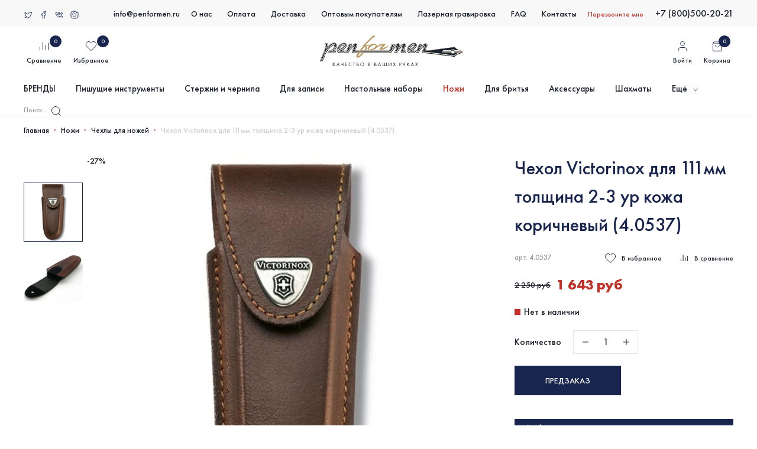

--- FILE ---
content_type: text/html; charset=utf-8
request_url: https://penformen.ru/collection/chehly-dlya-nozhey/product/chehol-victorinox-40537-kozhanyy-dlya-nozhey-111mm-tolschinoy-2-3-urovnya-korichnevyy
body_size: 66101
content:
<!DOCTYPE html>
<html
	style="
		--color-btn-bg:#18254F;
--color-btn-bg-is-dark:true;
--bg:#ffffff;
--bg-is-dark:false;

--color-text: var(--color-text-dark);
--color-text-minor-shade: var(--color-text-dark-minor-shade);
--color-text-major-shade: var(--color-text-dark-major-shade);
--color-text-half-shade: var(--color-text-dark-half-shade);

--color-notice-warning-is-dark:false;
--color-notice-success-is-dark:false;
--color-notice-error-is-dark:false;
--color-notice-info-is-dark:false;
--color-form-controls-bg:var(--bg);
--color-form-controls-bg-disabled:var(--bg-minor-shade);
--color-form-controls-border-color:var(--bg-half-shade);
--color-form-controls-color:var(--color-text);
--is-editor:false;


	"
	>
	<head><meta data-config="{&quot;product_id&quot;:55748313}" name="page-config" content="" /><meta data-config="{&quot;money_with_currency_format&quot;:{&quot;delimiter&quot;:&quot; &quot;,&quot;separator&quot;:&quot;.&quot;,&quot;format&quot;:&quot;%n %u&quot;,&quot;unit&quot;:&quot;руб&quot;,&quot;show_price_without_cents&quot;:1},&quot;currency_code&quot;:&quot;RUR&quot;,&quot;currency_iso_code&quot;:&quot;RUB&quot;,&quot;default_currency&quot;:{&quot;title&quot;:&quot;Российский рубль&quot;,&quot;code&quot;:&quot;RUR&quot;,&quot;rate&quot;:1.0,&quot;format_string&quot;:&quot;%n %u&quot;,&quot;unit&quot;:&quot;руб&quot;,&quot;price_separator&quot;:&quot;&quot;,&quot;is_default&quot;:true,&quot;price_delimiter&quot;:&quot;&quot;,&quot;show_price_with_delimiter&quot;:true,&quot;show_price_without_cents&quot;:true},&quot;facebook&quot;:{&quot;pixelActive&quot;:true,&quot;currency_code&quot;:&quot;RUB&quot;,&quot;use_variants&quot;:false},&quot;vk&quot;:{&quot;pixel_active&quot;:null,&quot;price_list_id&quot;:null},&quot;new_ya_metrika&quot;:true,&quot;ecommerce_data_container&quot;:&quot;dataLayer&quot;,&quot;common_js_version&quot;:null,&quot;vue_ui_version&quot;:null,&quot;feedback_captcha_enabled&quot;:null,&quot;account_id&quot;:253786,&quot;hide_items_out_of_stock&quot;:false,&quot;forbid_order_over_existing&quot;:false,&quot;minimum_items_price&quot;:null,&quot;enable_comparison&quot;:true,&quot;locale&quot;:&quot;ru&quot;,&quot;client_group&quot;:null,&quot;consent_to_personal_data&quot;:{&quot;active&quot;:true,&quot;obligatory&quot;:true,&quot;description&quot;:&quot;Настоящим подтверждаю, что я ознакомлен и согласен с условиями \u003ca href=&#39;https://penformen.ru/page/politika-konfidentsialnosti&#39; target=”blank”\u003eполитика конфиденциальности и договор оферты\u003c/a\u003e.&quot;},&quot;recaptcha_key&quot;:&quot;6LfXhUEmAAAAAOGNQm5_a2Ach-HWlFKD3Sq7vfFj&quot;,&quot;recaptcha_key_v3&quot;:&quot;6LcZi0EmAAAAAPNov8uGBKSHCvBArp9oO15qAhXa&quot;,&quot;yandex_captcha_key&quot;:&quot;ysc1_ec1ApqrRlTZTXotpTnO8PmXe2ISPHxsd9MO3y0rye822b9d2&quot;,&quot;checkout_float_order_content_block&quot;:false,&quot;available_products_characteristics_ids&quot;:null,&quot;sber_id_app_id&quot;:&quot;5b5a3c11-72e5-4871-8649-4cdbab3ba9a4&quot;,&quot;theme_generation&quot;:4,&quot;quick_checkout_captcha_enabled&quot;:false,&quot;max_order_lines_count&quot;:500,&quot;sber_bnpl_min_amount&quot;:1000,&quot;sber_bnpl_max_amount&quot;:150000,&quot;counter_settings&quot;:{&quot;data_layer_name&quot;:&quot;dataLayer&quot;,&quot;new_counters_setup&quot;:false,&quot;add_to_cart_event&quot;:true,&quot;remove_from_cart_event&quot;:true,&quot;add_to_wishlist_event&quot;:true},&quot;site_setting&quot;:{&quot;show_cart_button&quot;:true,&quot;show_service_button&quot;:false,&quot;show_marketplace_button&quot;:false,&quot;show_quick_checkout_button&quot;:false},&quot;warehouses&quot;:[{&quot;id&quot;:1753,&quot;title&quot;:&quot;Склад 1 (Восстания 10)&quot;,&quot;array_index&quot;:0},{&quot;id&quot;:1754,&quot;title&quot;:&quot;Склад 2 (Мерлион - СПб)&quot;,&quot;array_index&quot;:1},{&quot;id&quot;:1874,&quot;title&quot;:&quot;Склад 3 (Мерлион - МСК)&quot;,&quot;array_index&quot;:4},{&quot;id&quot;:1755,&quot;title&quot;:&quot;Склад 5 (MVKT)&quot;,&quot;array_index&quot;:2},{&quot;id&quot;:356429,&quot;title&quot;:&quot;Buvardo_внешний&quot;,&quot;array_index&quot;:3},{&quot;id&quot;:372929,&quot;title&quot;:&quot;Muehle внешний&quot;,&quot;array_index&quot;:5},{&quot;id&quot;:372932,&quot;title&quot;:&quot;Lamy внешний&quot;,&quot;array_index&quot;:6},{&quot;id&quot;:1295020,&quot;title&quot;:&quot;MPMART внешний&quot;,&quot;array_index&quot;:7},{&quot;id&quot;:4105793,&quot;title&quot;:&quot;Виртуальный для внешних товаров&quot;,&quot;array_index&quot;:8}],&quot;captcha_type&quot;:&quot;google&quot;,&quot;human_readable_urls&quot;:false}" name="shop-config" content="" /><meta name='js-evnvironment' content='production' /><meta name='default-locale' content='ru' /><meta name='insales-redefined-api-methods' content="[]" /><script type="text/javascript" src="https://static.insales-cdn.com/assets/static-versioned/v3.72/static/libs/lodash/4.17.21/lodash.min.js"></script>
<!--InsalesCounter -->
<script type="text/javascript">
(function() {
  if (typeof window.__insalesCounterId !== 'undefined') {
    return;
  }

  try {
    Object.defineProperty(window, '__insalesCounterId', {
      value: 253786,
      writable: true,
      configurable: true
    });
  } catch (e) {
    console.error('InsalesCounter: Failed to define property, using fallback:', e);
    window.__insalesCounterId = 253786;
  }

  if (typeof window.__insalesCounterId === 'undefined') {
    console.error('InsalesCounter: Failed to set counter ID');
    return;
  }

  let script = document.createElement('script');
  script.async = true;
  script.src = '/javascripts/insales_counter.js?7';
  let firstScript = document.getElementsByTagName('script')[0];
  firstScript.parentNode.insertBefore(script, firstScript);
})();
</script>
<!-- /InsalesCounter -->
    <script type="text/javascript">
      (function() {
        var fileref = document.createElement('script');
        fileref.setAttribute("type","text/javascript");
        fileref.setAttribute("src", 'https://ex-garant.apps.ws24.pro/assets/js/delivery-widget/delivery-events.js');
        document.getElementsByTagName("head")[0].appendChild(fileref);
      })();
    </script>

    <script type="text/javascript">
      (function() {
        var fileref = document.createElement('script');
        fileref.setAttribute("type","text/javascript");
        fileref.setAttribute("src", 'https://ex-garant.apps.ws24.pro/assets/js/delivery-widget/delivery-widget.js');
        document.getElementsByTagName("head")[0].appendChild(fileref);
      })();
    </script>

		<!-- meta -->
<meta charset="UTF-8" /><title>Купить чехол Victorinox для ножей 111 мм толщина 2-3 ур (4.0537) в интернет-магазине</title><meta name="description" content="Купить и заказать онлайн чехол Victorinox для швейцарских ножей 111 мм, толщина 2-3 уровня, кожа (4.0537)">
<meta data-config="{&quot;static-versioned&quot;: &quot;1.38&quot;}" name="theme-meta-data" content="">
<meta name="robots" content="index,follow" />
<meta http-equiv="X-UA-Compatible" content="IE=edge,chrome=1" />
<meta name="viewport" content="width=device-width, initial-scale=1.0" />
<meta name="SKYPE_TOOLBAR" content="SKYPE_TOOLBAR_PARSER_COMPATIBLE" />
<meta name="format-detection" content="telephone=no">

<!-- canonical url--><link rel="canonical" href="https://penformen.ru/collection/chehly-dlya-nozhey/product/chehol-victorinox-40537-kozhanyy-dlya-nozhey-111mm-tolschinoy-2-3-urovnya-korichnevyy"/>


<!-- rss feed-->
    <meta property="og:title" content="Чехол Victorinox для 111мм толщина 2-3 ур кожа коричневый (4.0537)">
    <meta property="og:type" content="website">
    <meta property="og:url" content="https://penformen.ru/collection/chehly-dlya-nozhey/product/chehol-victorinox-40537-kozhanyy-dlya-nozhey-111mm-tolschinoy-2-3-urovnya-korichnevyy">

    
      <meta property="og:image" content="https://static.insales-cdn.com/images/products/1/4821/74707669/4-0537.jpg">
    




<!-- icons-->
<link rel="icon" type="image/vnd.microsoft.icon" href="https://static.insales-cdn.com/assets/1/986/1737690/1768210869/favicon.ico" />
<link rel="shortcut icon" type="image/x-icon" href="https://static.insales-cdn.com/assets/1/986/1737690/1768210869/favicon.ico" />
<link rel="shortcut icon" type="image/png" href="https://static.insales-cdn.com/assets/1/986/1737690/1768210869/favicon.png" /><style media="screen">
  @supports (content-visibility: hidden) {
    body:not(.settings_loaded) {
      content-visibility: hidden;
    }
  }
  @supports not (content-visibility: hidden) {
    body:not(.settings_loaded) {
      visibility: hidden;
    }
  }
</style>

		<link rel="stylesheet" href="//code.jquery.com/ui/1.12.1/themes/base/jquery-ui.css">
		
		<script src="https://api-maps.yandex.ru/2.1/?lang=ru-RU&amp;apikey=ccdb856f-a265-4f5d-9262-b77cbef5f25c" type="text/javascript"></script>
	<meta name='product-id' content='55748313' />
</head>
	<body data-multi-lang="false" class="is-product">
		<noscript>
<div class="njs-alert-overlay">
  <div class="njs-alert-wrapper">
    <div class="njs-alert">
      <p></p>
    </div>
  </div>
</div>
</noscript>

		<div class="page_layout page_layout-clear ">
			<header>
			
				<div
  class="layout widget-type_widget_v4_header_1_214fe84223b12458c189b242a2e2c5a8"
  style="--bage-bg:#ff4100; --bage-bg-is-dark:true; --bage-bg-minor-shade:#ff531a; --bage-bg-minor-shade-is-dark:true; --bage-bg-major-shade:#ff6633; --bage-bg-major-shade-is-dark:true; --bage-bg-half-shade:#ff9f80; --bage-bg-half-shade-is-light:true; --menu-grid-list-min-width:220px; --menu-grid-list-row-gap:3rem; --menu-grid-list-column-gap:3rem; --subcollections-items-limit:10; --menu-img-ratio:1.5; --hide-menu-photo:false; --logo-img:'https://static.insales-cdn.com/fallback_files/1/1661/1661/original/logo_no_padd.svg'; --logo-max-width:220px; --hide-language:false; --hide-compare:false; --hide-personal:false; --header-wide-bg:true; --layout-mt:0vw; --layout-mb:0vw; --header-top-pt:0vw; --header-top-pb:0vw; --header-main-pt:0vw; --header-main-pb:0vw; --layout-content-max-width:1408px; --header-wide-content:true; --hide-desktop:false; --hide-mobile:false;"
  data-widget-drop-item-id="25971765"
  
  >
  <div class="layout__content">
    




<header class="header">
  <div class="header-top">
    <div class="wrap">
      <div class="flex-between flex-middle">
        <div class="header-top-left flex-between flex-middle">
          <div class="social-links flex-start">
            
              <div class="soc-item">
                <a href="https://twitter.com">
                  
                    
	<svg width="16" height="16" viewBox="0 0 16 16" fill="none" xmlns="http://www.w3.org/2000/svg">
		<path d="M2 12.4295C5.0429 13.8718 11.4435 14.6467 12.7026 6.2074C13.1433 6.01263 13.8662 5.47655 14 4.01944C13.5803 4.31949 12.7687 4.45133 11.9629 4.37553C10.6355 3.68068 7.94939 3.2006 7.82348 6.83908C6.40695 6.64958 3.32838 5.68311 2.34626 3.33325C1.90557 5.03879 1.83002 8.9489 5.05339 10.945C4.91174 11.1872 4.38605 11.7062 3.41652 11.8452" stroke-linecap="round" stroke-linejoin="round"/>
	</svg>





























                  
                  
                  
                  
                </a>
              </div>
            
              <div class="soc-item">
                <a href="https://www.facebook.com/Penformen-216174445531343/">
                  
                  
                    

	<svg width="16" height="16" viewBox="0 0 16 16" fill="none" xmlns="http://www.w3.org/2000/svg">
		<path d="M6.59422 14V8.83589H4.66602V6.62833H6.59422C6.59422 4.28279 6.59422 1.38537 11.3327 2.11465V4.02656C9.2814 3.80974 9.07627 4.44048 9.07627 6.62833H11.3327L10.8814 8.83589H9.07627V14"  stroke-linecap="round" stroke-linejoin="round"/>
	</svg>




























                  
                  
                  
                </a>
              </div>
            
              <div class="soc-item">
                <a href="https://vk.com/club149122159">
                  
                  
                  
                    



	<svg width="16" height="16" viewBox="0 0 16 16" fill="none" xmlns="http://www.w3.org/2000/svg">
		<path d="M6.73904 8.75616C6.75423 8.07862 6.73904 6.61851 6.73904 6.09441C6.73904 5.57416 6.34412 4.92486 6.12388 4.66675H8.85794V7.59565C8.85794 7.87791 9.12145 8.03949 9.32305 7.85557C10.0201 7.21968 10.9928 5.93389 11.4478 4.90726C11.5113 4.76381 11.6444 4.66675 11.7937 4.66675H13.1594C13.3711 4.66675 13.5361 4.85802 13.4802 5.07491C13.24 6.00635 12.4691 7.35307 11.9094 8.25524C11.7254 8.55172 11.7476 8.94146 11.9765 9.20022C12.5199 9.81453 13.3446 10.7181 13.9135 11.4075C14.1106 11.6463 13.9489 11.9986 13.6499 11.9986H11.9728C11.8618 11.9986 11.7572 11.9448 11.6864 11.854C11.2325 11.2727 10.5285 10.5068 9.81486 10.0386C9.66864 9.95986 9.43017 9.83637 9.22419 9.74093C9.03091 9.65136 8.85794 9.79295 8.85794 10.0169V11.0307C8.85794 11.8303 8.31872 12.0067 7.99215 11.9986C7.3694 12.0309 5.76095 11.5266 4.4037 9.82085C3.03667 8.10282 2.18987 5.77178 2 4.66675H4.34674C4.44926 5.29185 4.78125 6.47828 5.5625 7.59565"  stroke-linecap="round" stroke-linejoin="round"/>
	</svg>


























                  
                  
                </a>
              </div>
            
              <div class="soc-item">
                <a href="https://www.instagram.com/penformen.ru/">
                  
                  
                  
                  
                    





	<svg width="16" height="16" viewBox="0 0 16 16" fill="none" xmlns="http://www.w3.org/2000/svg">
		<path d="M12 4.45232C12 5 11.2485 5.40856 10.6667 4.66667C10.3333 4.2416 10.4516 2.95477 12 2.98093C13.5484 3.00708 13.9785 4.25613 14 4.87738C14 5.29155 14 6.87847 14 9.91281C14 12.9471 11.8495 13.9019 10.7742 14C10.1935 14 8.33548 14 5.54839 14C2.76129 14 2.02151 11.842 2 10.7629C2 10.3379 2 8.74877 2 5.79292C2 2.83706 3.97849 2.0327 4.96774 2H9.67742C8.13978 2.68665 4.87333 4.04498 4.96774 7.3624C5.06452 10.7629 8.27175 11.643 9.67742 10.2398C11.0831 8.83655 10.3333 5.79292 8 5.79292" stroke-linecap="round" stroke-linejoin="round"/>
	</svg>
























                  
                </a>
              </div>
            
          </div>
          <div class="header-email">
            <a href="mailto:info@penformen.ru">info@penformen.ru</a>
          </div>
        </div>
        <div class="header-top-center">
          <ul class="header-top-menu flex-start">
            
            <li>
              <a href="/page/o-nas">О нас</a>
            </li>
            
            <li>
              <a href="/page/oplata-2">Оплата</a>
            </li>
            
            <li>
              <a href="/page/delivery">Доставка</a>
            </li>
            
            <li>
              <a href="/page/opt-i-partnerskaya-programmma-2">Оптовым покупателям</a>
            </li>
            
            <li>
              <a href="/page/lazernaya-gravirovka">Лазерная гравировка</a>
            </li>
            
            <li>
              <a href="/page/faq-244">FAQ</a>
            </li>
            
            <li>
              <a href="/page/contacts">Контакты</a>
            </li>
            
          </ul>
        </div>
        <div class="header-top-right flex-end flex-middle">
          <div class="header-link-callback">
            <a href="#call-back" class="fancybox">Перезвоните мне</a>
          </div>
          <div class="header-top-phone">
            <a href="tel:+7 (800)500-20-21">+7 (800)500-20-21</a>
          </div>
        </div>
      </div>
    </div>
  </div>
  <div class="header-middle">
    <div class="wrap">
      <div class="flex-between flex-middle">
        <div class="header-icons flex-between flex-middle">
          <div class="header-icon-item">
            <a href="/compares" class="text-center d-block">
              <span class="icon">
                <span class="header__control-bage" data-compare-counter>0</span>
                







	<svg width="20" height="20" viewBox="0 0 20 20" fill="none" xmlns="http://www.w3.org/2000/svg">
		<path d="M2.5 16.6667V11.6667"/>
		<path d="M12.5 16.6666V8.33325"/>
		<path d="M7.5 16.6666V3.33325"/>
		<path d="M17.5 16.6666V4.58325"/>
	</svg>






















              </span>
              <span class="title">Сравнение</span>
            </a>
          </div>
          <div class="header-icon-item">
            <a href="/favorites" class="text-center d-block">
              <span class="icon">
                <span class="header__control-bage" data-ui-favorites-counter>0</span>
                








	<svg width="20" height="20" viewBox="0 0 20 20" fill="none" xmlns="http://www.w3.org/2000/svg">
		<path d="M17.3671 3.84172C16.9415 3.41589 16.4361 3.0781 15.8799 2.84763C15.3237 2.61716 14.7275 2.49854 14.1254 2.49854C13.5234 2.49854 12.9272 2.61716 12.371 2.84763C11.8147 3.0781 11.3094 3.41589 10.8838 3.84172L10.0004 4.72506L9.11709 3.84172C8.25735 2.98198 7.09129 2.49898 5.87542 2.49898C4.65956 2.49898 3.4935 2.98198 2.63376 3.84172C1.77401 4.70147 1.29102 5.86753 1.29102 7.08339C1.29102 8.29925 1.77401 9.46531 2.63376 10.3251L3.51709 11.2084L10.0004 17.6917L16.4838 11.2084L17.3671 10.3251C17.7929 9.89943 18.1307 9.39407 18.3612 8.83785C18.5917 8.28164 18.7103 7.68546 18.7103 7.08339C18.7103 6.48132 18.5917 5.88514 18.3612 5.32893C18.1307 4.77271 17.7929 4.26735 17.3671 3.84172V3.84172Z"/>
	</svg>





















              </span>
              <span class="title">Избранное</span>
            </a>
          </div>
        </div>
        <div class="header-logo">
          <a href="/">
            <img src="https://static.insales-cdn.com/assets/1/986/1737690/1768210869/logo.svg" alt="">
          </a>
        </div>
        <div class="header-icons flex-between flex-middle">
          <div class="header-icon-item">
            <a href="/client_account/login" class="text-center d-block">
              <span class="icon">
                









	<svg width="20" height="20" viewBox="0 0 20 20" fill="none" xmlns="http://www.w3.org/2000/svg">
		<path d="M16.6673 17.5V15.8333C16.6673 14.9493 16.3161 14.1014 15.691 13.4763C15.0659 12.8512 14.218 12.5 13.334 12.5H6.66732C5.78326 12.5 4.93542 12.8512 4.31029 13.4763C3.68517 14.1014 3.33398 14.9493 3.33398 15.8333V17.5"/>
		<path d="M9.99935 9.16667C11.8403 9.16667 13.3327 7.67428 13.3327 5.83333C13.3327 3.99238 11.8403 2.5 9.99935 2.5C8.1584 2.5 6.66602 3.99238 6.66602 5.83333C6.66602 7.67428 8.1584 9.16667 9.99935 9.16667Z"/>
	</svg>




















              </span>
              <span class="title">Войти</span>
            </a>
          </div>
          <div class="header-icon-item">
            <a href="/cart_items" class="text-center d-block">
              <span class="icon">
                <span class="header__control-bage" data-cart-positions-count></span>
                










	<svg width="20" height="20" viewBox="0 0 20 20" fill="none" xmlns="http://www.w3.org/2000/svg">
	<path d="M5 1.66675L2.5 5.00008V16.6667C2.5 17.1088 2.67559 17.5327 2.98816 17.8453C3.30072 18.1578 3.72464 18.3334 4.16667 18.3334H15.8333C16.2754 18.3334 16.6993 18.1578 17.0118 17.8453C17.3244 17.5327 17.5 17.1088 17.5 16.6667V5.00008L15 1.66675H5Z"/>
	<path d="M13.3327 8.33325C13.3327 9.21731 12.9815 10.0652 12.3564 10.6903C11.7313 11.3154 10.8834 11.6666 9.99935 11.6666C9.11529 11.6666 8.26745 11.3154 7.64233 10.6903C7.0172 10.0652 6.66602 9.21731 6.66602 8.33325"/>
	<path d="M2.5 5H17.5"/>
	</svg>



















              </span>
              <span class="title">Корзина</span>
            </a>
          </div>
        </div>
      </div>
    </div>
  </div>
  <div class="header-bottom">
    <div class="wrap">
      <div class="flex-between flex-middle">
        <ul class="main-menu">
          
          
            
              <li>
                <div class="first-link">
                  <a href="/collection/brendy" >БРЕНДЫ</a>
                </div>
                
                  <ul class="subcol subcol-other subcol-brendy">
                    
                      <li>
                        <div class="flex-between nowrap flex-middle">
                          <a href="/collection/aurora" >AURORA</a>
                          
                        </div>
                        
                      </li>
                    
                      <li>
                        <div class="flex-between nowrap flex-middle">
                          <a href="/collection/bolin-webb" >BOLIN WEBB</a>
                          
                        </div>
                        
                      </li>
                    
                      <li>
                        <div class="flex-between nowrap flex-middle">
                          <a href="/collection/brauberg" >BRAUBERG</a>
                          
                        </div>
                        
                      </li>
                    
                      <li>
                        <div class="flex-between nowrap flex-middle">
                          <a href="/collection/buvardo" >BUVARDO</a>
                          
                        </div>
                        
                      </li>
                    
                      <li>
                        <div class="flex-between nowrap flex-middle">
                          <a href="/collection/caran-dache" >CARAN d'ACHE</a>
                          
                        </div>
                        
                      </li>
                    
                      <li>
                        <div class="flex-between nowrap flex-middle">
                          <a href="/collection/cross" >CROSS</a>
                          
                        </div>
                        
                      </li>
                    
                      <li>
                        <div class="flex-between nowrap flex-middle">
                          <a href="/collection/galant" >GALANT</a>
                          
                        </div>
                        
                      </li>
                    
                      <li>
                        <div class="flex-between nowrap flex-middle">
                          <a href="/collection/gear-top" >GEAR TOP</a>
                          
                        </div>
                        
                      </li>
                    
                      <li>
                        <div class="flex-between nowrap flex-middle">
                          <a href="/collection/delucci" >DELUCCI</a>
                          
                        </div>
                        
                      </li>
                    
                      <li>
                        <div class="flex-between nowrap flex-middle">
                          <a href="/collection/diplomat" >DIPLOMAT</a>
                          
                        </div>
                        
                      </li>
                    
                      <li>
                        <div class="flex-between nowrap flex-middle">
                          <a href="/collection/faber-castel" >FABER-CASTEL</a>
                          
                        </div>
                        
                      </li>
                    
                      <li>
                        <div class="flex-between nowrap flex-middle">
                          <a href="/collection/franklin-covey" >FRANKLIN COVEY</a>
                          
                        </div>
                        
                      </li>
                    
                      <li>
                        <div class="flex-between nowrap flex-middle">
                          <a href="/collection/good-sunrise" >GOOD SUNRISE</a>
                          
                        </div>
                        
                      </li>
                    
                      <li>
                        <div class="flex-between nowrap flex-middle">
                          <a href="/collection/helena-wood-art" >HELENA WOOD ART</a>
                          
                        </div>
                        
                      </li>
                    
                      <li>
                        <div class="flex-between nowrap flex-middle">
                          <a href="/collection/henson" >HENSON</a>
                          
                        </div>
                        
                      </li>
                    
                      <li>
                        <div class="flex-between nowrap flex-middle">
                          <a href="/collection/herbin" >HERBIN</a>
                          
                        </div>
                        
                      </li>
                    
                      <li>
                        <div class="flex-between nowrap flex-middle">
                          <a href="/collection/kaweco" >KAWECO</a>
                          
                        </div>
                        
                      </li>
                    
                      <li>
                        <div class="flex-between nowrap flex-middle">
                          <a href="/collection/kita-boshi" >KITA-BOSHI</a>
                          
                        </div>
                        
                      </li>
                    
                      <li>
                        <div class="flex-between nowrap flex-middle">
                          <a href="/collection/lamy" >LAMY</a>
                          
                        </div>
                        
                      </li>
                    
                      <li>
                        <div class="flex-between nowrap flex-middle">
                          <a href="/collection/leatherman" >LEATHERMAN</a>
                          
                        </div>
                        
                      </li>
                    
                      <li>
                        <div class="flex-between nowrap flex-middle">
                          <a href="/collection/letts" >LETTS</a>
                          
                        </div>
                        
                      </li>
                    
                      <li>
                        <div class="flex-between nowrap flex-middle">
                          <a href="/collection/leuchtturm1917" >LEUCHTTURM1917</a>
                          
                        </div>
                        
                      </li>
                    
                      <li>
                        <div class="flex-between nowrap flex-middle">
                          <a href="/collection/manuscript" >MANUSCRIPT</a>
                          
                        </div>
                        
                      </li>
                    
                      <li>
                        <div class="flex-between nowrap flex-middle">
                          <a href="/collection/moleskine" >MOLESKINE</a>
                          
                        </div>
                        
                      </li>
                    
                      <li>
                        <div class="flex-between nowrap flex-middle">
                          <a href="/collection/montblanc" >MONTBLANC</a>
                          
                        </div>
                        
                      </li>
                    
                      <li>
                        <div class="flex-between nowrap flex-middle">
                          <a href="/collection/montegrappa" >MONTEGRAPPA</a>
                          
                        </div>
                        
                      </li>
                    
                      <li>
                        <div class="flex-between nowrap flex-middle">
                          <a href="/collection/monteverde" >MONTEVERDE</a>
                          
                        </div>
                        
                      </li>
                    
                      <li>
                        <div class="flex-between nowrap flex-middle">
                          <a href="/collection/muehle" >MUEHLE</a>
                          
                        </div>
                        
                      </li>
                    
                      <li>
                        <div class="flex-between nowrap flex-middle">
                          <a href="/collection/nextool-xiaomi" >NEXTOOL (Xiaomi)</a>
                          
                        </div>
                        
                      </li>
                    
                      <li>
                        <div class="flex-between nowrap flex-middle">
                          <a href="/collection/nom" >NOM</a>
                          
                        </div>
                        
                      </li>
                    
                      <li>
                        <div class="flex-between nowrap flex-middle">
                          <a href="/collection/osma-tradition" >OSMA TRADITION</a>
                          
                        </div>
                        
                      </li>
                    
                      <li>
                        <div class="flex-between nowrap flex-middle">
                          <a href="/collection/parker-2" >PARKER</a>
                          
                        </div>
                        
                      </li>
                    
                      <li>
                        <div class="flex-between nowrap flex-middle">
                          <a href="/collection/pelikan" >PELIKAN</a>
                          
                        </div>
                        
                      </li>
                    
                      <li>
                        <div class="flex-between nowrap flex-middle">
                          <a href="/collection/pierre-cardin" >PIERRE CARDIN</a>
                          
                        </div>
                        
                      </li>
                    
                      <li>
                        <div class="flex-between nowrap flex-middle">
                          <a href="/collection/pilot" >PILOT</a>
                          
                        </div>
                        
                      </li>
                    
                      <li>
                        <div class="flex-between nowrap flex-middle">
                          <a href="/collection/piquadro" >PIQUADRO</a>
                          
                        </div>
                        
                      </li>
                    
                      <li>
                        <div class="flex-between nowrap flex-middle">
                          <a href="/collection/platinum" >PLATINUM</a>
                          
                        </div>
                        
                      </li>
                    
                      <li>
                        <div class="flex-between nowrap flex-middle">
                          <a href="/collection/porsche-design" >PORSCHE DESIGN</a>
                          
                        </div>
                        
                      </li>
                    
                      <li>
                        <div class="flex-between nowrap flex-middle">
                          <a href="/collection/rhodia" >RHODIA</a>
                          
                        </div>
                        
                      </li>
                    
                      <li>
                        <div class="flex-between nowrap flex-middle">
                          <a href="/collection/rocktol" >ROCKTOL</a>
                          
                        </div>
                        
                      </li>
                    
                      <li>
                        <div class="flex-between nowrap flex-middle">
                          <a href="/collection/rockwell" >ROCKWELL</a>
                          
                        </div>
                        
                      </li>
                    
                      <li>
                        <div class="flex-between nowrap flex-middle">
                          <a href="/collection/rotring" >ROTRING</a>
                          
                        </div>
                        
                      </li>
                    
                      <li>
                        <div class="flex-between nowrap flex-middle">
                          <a href="/collection/sailor" >SAILOR</a>
                          
                        </div>
                        
                      </li>
                    
                      <li>
                        <div class="flex-between nowrap flex-middle">
                          <a href="/collection/twsbi" >TWSBI</a>
                          
                        </div>
                        
                      </li>
                    
                      <li>
                        <div class="flex-between nowrap flex-middle">
                          <a href="/collection/victorinox" >VICTORINOX</a>
                          
                        </div>
                        
                      </li>
                    
                      <li>
                        <div class="flex-between nowrap flex-middle">
                          <a href="/collection/visconti" >VISCONTI</a>
                          
                        </div>
                        
                      </li>
                    
                      <li>
                        <div class="flex-between nowrap flex-middle">
                          <a href="/collection/waterman" >WATERMAN</a>
                          
                        </div>
                        
                      </li>
                    
                      <li>
                        <div class="flex-between nowrap flex-middle">
                          <a href="/collection/zebra" >ZEBRA</a>
                          
                        </div>
                        
                      </li>
                    
                      <li>
                        <div class="flex-between nowrap flex-middle">
                          <a href="/collection/zippo" >ZIPPO</a>
                          
                        </div>
                        
                      </li>
                    
                  </ul>
                
              </li>
              
          
            
              <li>
                <div class="first-link">
                  <a href="/collection/pishuschie-instrumenty" >Пишущие инструменты</a>
                </div>
                
                  <ul class="subcol subcol-other">
                    
                      <li>
                        <div class="flex-between nowrap flex-middle">
                          <a href="/collection/perievye-ruchki" >Перьевые ручки</a>
                          
                        </div>
                        
                      </li>
                    
                      <li>
                        <div class="flex-between nowrap flex-middle">
                          <a href="/collection/sharikovye-ruchki" >Шариковые ручки</a>
                          
                        </div>
                        
                      </li>
                    
                      <li>
                        <div class="flex-between nowrap flex-middle">
                          <a href="/collection/ruchki-rollery" >Ручки роллеры</a>
                          
                        </div>
                        
                      </li>
                    
                      <li>
                        <div class="flex-between nowrap flex-middle">
                          <a href="/collection/karandashi" >Карандаши</a>
                          
                        </div>
                        
                      </li>
                    
                      <li>
                        <div class="flex-between nowrap flex-middle">
                          <a href="/collection/5y-pishuschiy-uzel" >5й пишущий узел</a>
                          
                        </div>
                        
                      </li>
                    
                      <li>
                        <div class="flex-between nowrap flex-middle">
                          <a href="/collection/osobye-pishuschie-uzly" >Особые пишущие узлы</a>
                          
                        </div>
                        
                      </li>
                    
                      <li>
                        <div class="flex-between nowrap flex-middle">
                          <a href="/collection/ogranichennyy-vypusk" >Ограниченный выпуск</a>
                          
                        </div>
                        
                      </li>
                    
                      <li>
                        <div class="flex-between nowrap flex-middle">
                          <a href="/collection/podarochnye-nabory" >Наборы с ручками</a>
                          
                        </div>
                        
                      </li>
                    
                      <li>
                        <div class="flex-between nowrap flex-middle">
                          <a href="/collection/upakovka-i-chehly-dlya-ruchek" >Упаковка и чехлы для ручек</a>
                          
                        </div>
                        
                      </li>
                    
                      <li>
                        <div class="flex-between nowrap flex-middle">
                          <a href="/collection/aksessuary-dlya-ruchek" >Аксессуары для ручек</a>
                          
                        </div>
                        
                      </li>
                    
                  </ul>
                
              </li>
              
          
            
              <li>
                <div class="first-link">
                  <a href="/collection/sterzhni-i-chernila" >Стержни и чернила</a>
                </div>
                
                  <ul class="subcol subcol-other">
                    
                      <li>
                        <div class="flex-between nowrap flex-middle">
                          <a href="/collection/gelevye-sterzhni" >Гелевые стержни</a>
                          
                        </div>
                        
                      </li>
                    
                      <li>
                        <div class="flex-between nowrap flex-middle">
                          <a href="/collection/grifeli" >Грифели</a>
                          
                        </div>
                        
                      </li>
                    
                      <li>
                        <div class="flex-between nowrap flex-middle">
                          <a href="/collection/kartridzhi-dlya-perievyh-ruchek" >Картриджи для перьевых ручек</a>
                          
                        </div>
                        
                      </li>
                    
                      <li>
                        <div class="flex-between nowrap flex-middle">
                          <a href="/collection/konverter-dlya-perievoy-ruchki" >Конвертер для перьевой ручки</a>
                          
                        </div>
                        
                      </li>
                    
                      <li>
                        <div class="flex-between nowrap flex-middle">
                          <a href="/collection/parker-5-y-pishuschiy-uzel" >Parker 5-й пишущий узел</a>
                          
                        </div>
                        
                      </li>
                    
                      <li>
                        <div class="flex-between nowrap flex-middle">
                          <a href="/collection/sterzhni-rollery" >Стержни роллеры</a>
                          
                        </div>
                        
                      </li>
                    
                      <li>
                        <div class="flex-between nowrap flex-middle">
                          <a href="/collection/flakony-chernil" >Флаконы чернил</a>
                          
                        </div>
                        
                      </li>
                    
                      <li>
                        <div class="flex-between nowrap flex-middle">
                          <a href="/collection/sharikovye-sterzhni" >Шариковые стержни</a>
                          
                        </div>
                        
                      </li>
                    
                      <li>
                        <div class="flex-between nowrap flex-middle">
                          <a href="/collection/prochie-aksessuary" >Прочие аксессуары</a>
                          
                        </div>
                        
                      </li>
                    
                  </ul>
                
              </li>
              
          
            
              <li>
                <div class="first-link">
                  <a href="/collection/dlya-pisma" >Для записи</a>
                </div>
                
                  <ul class="subcol subcol-other">
                    
                      <li>
                        <div class="flex-between nowrap flex-middle">
                          <a href="/collection/ezhednevniki" >Ежедневники</a>
                          
                        </div>
                        
                      </li>
                    
                      <li>
                        <div class="flex-between nowrap flex-middle">
                          <a href="/collection/ezhenedelniki" >Еженедельники</a>
                          
                        </div>
                        
                      </li>
                    
                      <li>
                        <div class="flex-between nowrap flex-middle">
                          <a href="/collection/bloknoty" >Блокноты</a>
                          
                        </div>
                        
                      </li>
                    
                      <li>
                        <div class="flex-between nowrap flex-middle">
                          <a href="/collection/planingi" >Планинги</a>
                          
                        </div>
                        
                      </li>
                    
                  </ul>
                
              </li>
              
          
            
              <li>
                <div class="first-link">
                  <a href="/collection/nastolnye-nabory" >Настольные наборы</a>
                </div>
                
                  <ul class="subcol subcol-other">
                    
                      <li>
                        <div class="flex-between nowrap flex-middle">
                          <a href="/collection/aksessuary-k-naboram" >Аксессуары к наборам</a>
                          
                        </div>
                        
                      </li>
                    
                  </ul>
                
              </li>
              
          
            
              <li>
                <div class="first-link">
                  <a href="/collection/nozhi-i-multituly"  class="current">Ножи</a>
                </div>
                
                  <ul class="subcol subcol-other">
                    
                      <li>
                        <div class="flex-between nowrap flex-middle">
                          <a href="/collection/kuhonnye-nozhi" >Кухонные ножи и принадлежности</a>
                          
                        </div>
                        
                      </li>
                    
                      <li>
                        <div class="flex-between nowrap flex-middle">
                          <a href="/collection/multituly" >Мультитулы</a>
                          
                        </div>
                        
                      </li>
                    
                      <li>
                        <div class="flex-between nowrap flex-middle">
                          <a href="/collection/shveytsarskie-kartochki" >Швейцарские карточки</a>
                          
                        </div>
                        
                      </li>
                    
                      <li>
                        <div class="flex-between nowrap flex-middle">
                          <a href="/collection/shveytsarskie-nozhi" >Швейцарские ножи</a>
                          
                            <div class="icon">
                              <svg width="14" height="14" viewBox="0 0 24 24" fill="none" xmlns="http://www.w3.org/2000/svg">
                                <path d="M15 19.5L7.5 12L15 4.5" stroke="black" stroke-linecap="round" stroke-linejoin="round"/>
                              </svg>
                            </div>
                          
                        </div>
                        
                          <ul class="subcol_2">
                            
                              <li>
                                <a href="/collection/nozhi-58-mm">ножи брелки</a>
                              </li>
                            
                              <li>
                                <a href="/collection/nozhi-84-mm">ножи 80 - 100 мм</a>
                              </li>
                            
                              <li>
                                <a href="/collection/nozhi-111-mm">ножи 110 - 130 мм</a>
                              </li>
                            
                              <li>
                                <a href="/collection/nozhi-limited-edition">ножи Limited Edition</a>
                              </li>
                            
                          </ul>
                        
                      </li>
                    
                      <li>
                        <div class="flex-between nowrap flex-middle">
                          <a href="/collection/nabory" >Наборы</a>
                          
                        </div>
                        
                      </li>
                    
                      <li>
                        <div class="flex-between nowrap flex-middle">
                          <a href="/collection/chehly-dlya-nozhey"  class="current">Чехлы для ножей</a>
                          
                        </div>
                        
                      </li>
                    
                      <li>
                        <div class="flex-between nowrap flex-middle">
                          <a href="/collection/zapchasti" >Запчасти и аксессуары</a>
                          
                        </div>
                        
                      </li>
                    
                  </ul>
                
              </li>
              
          
            
              <li>
                <div class="first-link">
                  <a href="/collection/britvennye-prinadlezhnosti" >Для бритья</a>
                </div>
                
                  <ul class="subcol subcol-other">
                    
                      <li>
                        <div class="flex-between nowrap flex-middle">
                          <a href="/collection/britvennye-prinadlezhnosti-2" >Бритвенные принадлежности</a>
                          
                        </div>
                        
                      </li>
                    
                      <li>
                        <div class="flex-between nowrap flex-middle">
                          <a href="/collection/britvy-i-britvennye-nabory" >Бритвы и бритвенные наборы</a>
                          
                        </div>
                        
                      </li>
                    
                      <li>
                        <div class="flex-between nowrap flex-middle">
                          <a href="/collection/muzhskaya-kosmetika" >Мужская косметика</a>
                          
                        </div>
                        
                      </li>
                    
                      <li>
                        <div class="flex-between nowrap flex-middle">
                          <a href="/collection/muzhskoy-odekolon" >Одеколоны и парфюмерия</a>
                          
                        </div>
                        
                      </li>
                    
                      <li>
                        <div class="flex-between nowrap flex-middle">
                          <a href="/collection/podarochnye-nabory-2" >Подарочные наборы</a>
                          
                        </div>
                        
                      </li>
                    
                      <li>
                        <div class="flex-between nowrap flex-middle">
                          <a href="/collection/pomazki" >Помазки для бритья</a>
                          
                        </div>
                        
                      </li>
                    
                      <li>
                        <div class="flex-between nowrap flex-middle">
                          <a href="/collection/chehly-dlya-britv" >Чехлы для бритв</a>
                          
                        </div>
                        
                      </li>
                    
                  </ul>
                
              </li>
              
          
            
              <li>
                <div class="first-link">
                  <a href="/collection/aksessuary" >Аксессуары</a>
                </div>
                
                  <ul class="subcol subcol-other">
                    
                      <li>
                        <div class="flex-between nowrap flex-middle">
                          <a href="/collection/bagazh" >БАГАЖ</a>
                          
                            <div class="icon">
                              <svg width="14" height="14" viewBox="0 0 24 24" fill="none" xmlns="http://www.w3.org/2000/svg">
                                <path d="M15 19.5L7.5 12L15 4.5" stroke="black" stroke-linecap="round" stroke-linejoin="round"/>
                              </svg>
                            </div>
                          
                        </div>
                        
                          <ul class="subcol_2">
                            
                              <li>
                                <a href="/collection/nesessery">Несессеры</a>
                              </li>
                            
                              <li>
                                <a href="/collection/sumki">Сумки</a>
                              </li>
                            
                              <li>
                                <a href="/collection/ryukzaki">Рюкзаки</a>
                              </li>
                            
                              <li>
                                <a href="/collection/chemodany">Чемоданы</a>
                              </li>
                            
                          </ul>
                        
                      </li>
                    
                      <li>
                        <div class="flex-between nowrap flex-middle">
                          <a href="/collection/vizitki-kreditki" >Визитки / кредитки</a>
                          
                        </div>
                        
                      </li>
                    
                      <li>
                        <div class="flex-between nowrap flex-middle">
                          <a href="/collection/grelki-dlya-ruk" >Каталитические грелки для рук</a>
                          
                        </div>
                        
                      </li>
                    
                      <li>
                        <div class="flex-between nowrap flex-middle">
                          <a href="/collection/klyuchnitsy" >Ключницы</a>
                          
                        </div>
                        
                      </li>
                    
                      <li>
                        <div class="flex-between nowrap flex-middle">
                          <a href="/collection/koshelki-i-portmone" >Кошельки и портмоне</a>
                          
                        </div>
                        
                      </li>
                    
                      <li>
                        <div class="flex-between nowrap flex-middle">
                          <a href="/collection/remni" >Ремни</a>
                          
                        </div>
                        
                      </li>
                    
                      <li>
                        <div class="flex-between nowrap flex-middle">
                          <a href="/collection/chehly-dlya-ruchek" >Чехлы для ручек</a>
                          
                        </div>
                        
                      </li>
                    
                  </ul>
                
              </li>
              
          
            
              <li>
                <div class="first-link">
                  <a href="/collection/shahmaty" >Шахматы</a>
                </div>
                
              </li>
              
          
            
                
                  
                  <li>
                    <div class="first-link">
                      <span>Ещё</span>
                      <div class="icon">
                        












	<svg width="12" height="12" viewBox="0 0 12 12" fill="none" xmlns="http://www.w3.org/2000/svg">
		<path d="M9.5 4.25L6 7.75L2.5 4.25" stroke="#C23128" stroke-linecap="round" stroke-linejoin="round"/>
	</svg>

















                      </div>
                    </div>
                    <ul class="subcol">
                      
                        
                      
                        
                      
                        
                      
                        
                      
                        
                      
                        
                      
                        
                      
                        
                      
                        
                      
                        
                          <li>
                            <div class="flex-between nowrap flex-middle">
                            <a href="/collection/zazhigalki" >Зажигалки</a>
                            
                          </div>
                          
                          </li>
                        
                      
                        
                          <li>
                            <div class="flex-between nowrap flex-middle">
                            <a href="/collection/nardy" >Нарды</a>
                            
                          </div>
                          
                          </li>
                        
                      
                    </ul>
                  </li>
                
            
          
            
                
            
          
        </ul>
        <div class="bttn-open-search">
          <div class="title">Поиск...</div>
          <div class="icon">
            














	<svg width="20" height="20" viewBox="0 0 20 20" fill="none" xmlns="http://www.w3.org/2000/svg">
		<path d="M9.16667 15.8333C12.8486 15.8333 15.8333 12.8486 15.8333 9.16667C15.8333 5.48477 12.8486 2.5 9.16667 2.5C5.48477 2.5 2.5 5.48477 2.5 9.16667C2.5 12.8486 5.48477 15.8333 9.16667 15.8333Z"/>
		<path d="M17.5 17.5L13.875 13.875"/>
	</svg>















          </div>
        </div>
      </div>
    </div>
  </div>
  <div class="search-container p-t-70 p-b-70">
    <div class="wrap">
      <div class="flex-center">
             <form action="/search" method="get" class="search-form">
              <input type="text" autocomplete="off" class="header__search-field" name="q" value="" placeholder="Что хотите найти?" />
              <button type="submit" class="hide">
                <span class="icon icon-search"></span>
              </button>
              <input type="hidden" name="lang" value="ru">
            </form>
      </div>
    </div>
  </div>
</header>


<header class="header-mobile hide">
  <div class="wrap">
    <div class="flex-between flex-middle">
      <div class="header-mobile-left flex-start flex-middle">
        <div class="burger-menu">
          <div></div>
          <div></div>
          <div></div>
        </div>
        <div class="bttn-open-search">
          <div class="icon">
            














	<svg width="20" height="20" viewBox="0 0 20 20" fill="none" xmlns="http://www.w3.org/2000/svg">
		<path d="M9.16667 15.8333C12.8486 15.8333 15.8333 12.8486 15.8333 9.16667C15.8333 5.48477 12.8486 2.5 9.16667 2.5C5.48477 2.5 2.5 5.48477 2.5 9.16667C2.5 12.8486 5.48477 15.8333 9.16667 15.8333Z"/>
		<path d="M17.5 17.5L13.875 13.875"/>
	</svg>















          </div>
        </div>
      </div>
      <div class="logo-mobile">
        <a href="/">
          <img src="https://static.insales-cdn.com/assets/1/986/1737690/1768210869/logo-mobile.svg" alt="">
        </a>
      </div>
      <div class="header-mobile-right flex-start flex-middle">
        <div class="header-icon-item">
          <a href="/compares" class="text-center d-block">
            <span class="icon">
              







	<svg width="20" height="20" viewBox="0 0 20 20" fill="none" xmlns="http://www.w3.org/2000/svg">
		<path d="M2.5 16.6667V11.6667"/>
		<path d="M12.5 16.6666V8.33325"/>
		<path d="M7.5 16.6666V3.33325"/>
		<path d="M17.5 16.6666V4.58325"/>
	</svg>






















            </span>
          </a>
        </div>
        <div class="header-icon-item">
          <a href="/favorites" class="text-center d-block">
            <span class="icon">
              








	<svg width="20" height="20" viewBox="0 0 20 20" fill="none" xmlns="http://www.w3.org/2000/svg">
		<path d="M17.3671 3.84172C16.9415 3.41589 16.4361 3.0781 15.8799 2.84763C15.3237 2.61716 14.7275 2.49854 14.1254 2.49854C13.5234 2.49854 12.9272 2.61716 12.371 2.84763C11.8147 3.0781 11.3094 3.41589 10.8838 3.84172L10.0004 4.72506L9.11709 3.84172C8.25735 2.98198 7.09129 2.49898 5.87542 2.49898C4.65956 2.49898 3.4935 2.98198 2.63376 3.84172C1.77401 4.70147 1.29102 5.86753 1.29102 7.08339C1.29102 8.29925 1.77401 9.46531 2.63376 10.3251L3.51709 11.2084L10.0004 17.6917L16.4838 11.2084L17.3671 10.3251C17.7929 9.89943 18.1307 9.39407 18.3612 8.83785C18.5917 8.28164 18.7103 7.68546 18.7103 7.08339C18.7103 6.48132 18.5917 5.88514 18.3612 5.32893C18.1307 4.77271 17.7929 4.26735 17.3671 3.84172V3.84172Z"/>
	</svg>





















            </span>
          </a>
        </div>
        <div class="header-icon-item">
          <a href="/client_account/login" class="text-center d-block">
            <span class="icon">
              









	<svg width="20" height="20" viewBox="0 0 20 20" fill="none" xmlns="http://www.w3.org/2000/svg">
		<path d="M16.6673 17.5V15.8333C16.6673 14.9493 16.3161 14.1014 15.691 13.4763C15.0659 12.8512 14.218 12.5 13.334 12.5H6.66732C5.78326 12.5 4.93542 12.8512 4.31029 13.4763C3.68517 14.1014 3.33398 14.9493 3.33398 15.8333V17.5"/>
		<path d="M9.99935 9.16667C11.8403 9.16667 13.3327 7.67428 13.3327 5.83333C13.3327 3.99238 11.8403 2.5 9.99935 2.5C8.1584 2.5 6.66602 3.99238 6.66602 5.83333C6.66602 7.67428 8.1584 9.16667 9.99935 9.16667Z"/>
	</svg>




















            </span>
          </a>
        </div>
        <div class="header-icon-item">
          <a href="/cart_items" class="text-center d-block">
            <span class="icon">
              










	<svg width="20" height="20" viewBox="0 0 20 20" fill="none" xmlns="http://www.w3.org/2000/svg">
	<path d="M5 1.66675L2.5 5.00008V16.6667C2.5 17.1088 2.67559 17.5327 2.98816 17.8453C3.30072 18.1578 3.72464 18.3334 4.16667 18.3334H15.8333C16.2754 18.3334 16.6993 18.1578 17.0118 17.8453C17.3244 17.5327 17.5 17.1088 17.5 16.6667V5.00008L15 1.66675H5Z"/>
	<path d="M13.3327 8.33325C13.3327 9.21731 12.9815 10.0652 12.3564 10.6903C11.7313 11.3154 10.8834 11.6666 9.99935 11.6666C9.11529 11.6666 8.26745 11.3154 7.64233 10.6903C7.0172 10.0652 6.66602 9.21731 6.66602 8.33325"/>
	<path d="M2.5 5H17.5"/>
	</svg>



















            </span>
          </a>
        </div>
      </div>
    </div>
  </div>
  <div class="search-container p-t-30 p-b-40">
    <div class="wrap">
      <div class="flex-center">
             <form action="/search" method="get" class="search-form">
              <input type="text" autocomplete="off" class="header__search-field" name="q" value="" placeholder="Что хотите найти?" />
              <button type="submit" class="hide">
                <span class="icon icon-search"></span>
              </button>
              <input type="hidden" name="lang" value="ru">
            </form>
      </div>
    </div>
  </div>
</header>

<div class="mobile-menu-container">
  <div class="wrap">
    <div class="mobile-menu-heading open-inner-menu">
      <div class="title">КАТАЛОГ</div>
      <div class="icon">
        <svg width="24" height="24" viewBox="0 0 24 24" fill="none" xmlns="http://www.w3.org/2000/svg">
          <path d="M9 4.5L16.5 12L9 19.5" stroke="black" stroke-linecap="round" stroke-linejoin="round"/>
        </svg>
      </div>
    </div>
      <div class="mobile-menu-contacts">
        <div class="header-email">
          <a href="mailto:info@penformen.ru">info@penformen.ru</a>
        </div>
        <div class="flex-start flex-middle">
          <div class="header-top-phone">
            <a href="tel:+7 (800)500-20-21">+7 (800)500-20-21</a>
          </div>
          <div class="header-link-callback">
            <a href="#call-back" class="fancybox">Перезвоните мне</a>
          </div>
        </div>
      </div>
    <ul class="mobile-menu-list">
      
        <li >
          <a href="/page/o-nas">О нас</a>
        </li>
      
        <li >
          <a href="/page/oplata-2">Оплата</a>
        </li>
      
        <li >
          <a href="/page/delivery">Доставка</a>
        </li>
      
        <li >
          <a href="/page/opt-i-partnerskaya-programmma-2">Оптовым покупателям</a>
        </li>
      
        <li >
          <a href="/page/lazernaya-gravirovka">Лазерная гравировка</a>
        </li>
      
        <li >
          <a href="/page/faq-244">FAQ</a>
        </li>
      
        <li >
          <a href="/page/contacts">Контакты</a>
        </li>
      
    </ul>
    <div class="mobile-menu-bottom">
      <div class="social-links flex-center">
        
          <div class="soc-item">
            <a href="https://twitter.com">
              
                
	<svg width="16" height="16" viewBox="0 0 16 16" fill="none" xmlns="http://www.w3.org/2000/svg">
		<path d="M2 12.4295C5.0429 13.8718 11.4435 14.6467 12.7026 6.2074C13.1433 6.01263 13.8662 5.47655 14 4.01944C13.5803 4.31949 12.7687 4.45133 11.9629 4.37553C10.6355 3.68068 7.94939 3.2006 7.82348 6.83908C6.40695 6.64958 3.32838 5.68311 2.34626 3.33325C1.90557 5.03879 1.83002 8.9489 5.05339 10.945C4.91174 11.1872 4.38605 11.7062 3.41652 11.8452" stroke-linecap="round" stroke-linejoin="round"/>
	</svg>





























              
              
              
              
            </a>
          </div>
        
          <div class="soc-item">
            <a href="https://www.facebook.com/Penformen-216174445531343/">
              
              
                

	<svg width="16" height="16" viewBox="0 0 16 16" fill="none" xmlns="http://www.w3.org/2000/svg">
		<path d="M6.59422 14V8.83589H4.66602V6.62833H6.59422C6.59422 4.28279 6.59422 1.38537 11.3327 2.11465V4.02656C9.2814 3.80974 9.07627 4.44048 9.07627 6.62833H11.3327L10.8814 8.83589H9.07627V14"  stroke-linecap="round" stroke-linejoin="round"/>
	</svg>




























              
              
              
            </a>
          </div>
        
          <div class="soc-item">
            <a href="https://vk.com/club149122159">
              
              
              
                



	<svg width="16" height="16" viewBox="0 0 16 16" fill="none" xmlns="http://www.w3.org/2000/svg">
		<path d="M6.73904 8.75616C6.75423 8.07862 6.73904 6.61851 6.73904 6.09441C6.73904 5.57416 6.34412 4.92486 6.12388 4.66675H8.85794V7.59565C8.85794 7.87791 9.12145 8.03949 9.32305 7.85557C10.0201 7.21968 10.9928 5.93389 11.4478 4.90726C11.5113 4.76381 11.6444 4.66675 11.7937 4.66675H13.1594C13.3711 4.66675 13.5361 4.85802 13.4802 5.07491C13.24 6.00635 12.4691 7.35307 11.9094 8.25524C11.7254 8.55172 11.7476 8.94146 11.9765 9.20022C12.5199 9.81453 13.3446 10.7181 13.9135 11.4075C14.1106 11.6463 13.9489 11.9986 13.6499 11.9986H11.9728C11.8618 11.9986 11.7572 11.9448 11.6864 11.854C11.2325 11.2727 10.5285 10.5068 9.81486 10.0386C9.66864 9.95986 9.43017 9.83637 9.22419 9.74093C9.03091 9.65136 8.85794 9.79295 8.85794 10.0169V11.0307C8.85794 11.8303 8.31872 12.0067 7.99215 11.9986C7.3694 12.0309 5.76095 11.5266 4.4037 9.82085C3.03667 8.10282 2.18987 5.77178 2 4.66675H4.34674C4.44926 5.29185 4.78125 6.47828 5.5625 7.59565"  stroke-linecap="round" stroke-linejoin="round"/>
	</svg>


























              
              
            </a>
          </div>
        
          <div class="soc-item">
            <a href="https://www.instagram.com/penformen.ru/">
              
              
              
              
                





	<svg width="16" height="16" viewBox="0 0 16 16" fill="none" xmlns="http://www.w3.org/2000/svg">
		<path d="M12 4.45232C12 5 11.2485 5.40856 10.6667 4.66667C10.3333 4.2416 10.4516 2.95477 12 2.98093C13.5484 3.00708 13.9785 4.25613 14 4.87738C14 5.29155 14 6.87847 14 9.91281C14 12.9471 11.8495 13.9019 10.7742 14C10.1935 14 8.33548 14 5.54839 14C2.76129 14 2.02151 11.842 2 10.7629C2 10.3379 2 8.74877 2 5.79292C2 2.83706 3.97849 2.0327 4.96774 2H9.67742C8.13978 2.68665 4.87333 4.04498 4.96774 7.3624C5.06452 10.7629 8.27175 11.643 9.67742 10.2398C11.0831 8.83655 10.3333 5.79292 8 5.79292" stroke-linecap="round" stroke-linejoin="round"/>
	</svg>
























              
            </a>
          </div>
        
      </div>
    </div>
  </div>
  <div class="inner-mobile-menu-container">
    <div class="wrap">
      <div class="mobile-menu-heading close-inner-menu">
        <div class="icon">
          <svg width="24" height="24" viewBox="0 0 24 24" fill="none" xmlns="http://www.w3.org/2000/svg">
            <path d="M15 19.5L7.5 12L15 4.5" stroke="black" stroke-linecap="round" stroke-linejoin="round"/>
          </svg>
        </div>
        <div class="title">КАТАЛОГ</div>
      </div>
      <ul class="mobile-menu-list">
        
          <li >
            <div class="first-link flex-between flex-middle">
              <a href="/collection/brendy">БРЕНДЫ</a>
              
                <div class="js-open-trigger icon  ">
                  <svg width="24" height="24" viewBox="0 0 24 24" fill="none" xmlns="http://www.w3.org/2000/svg">
                    <path d="M9 4.5L16.5 12L9 19.5" stroke="black" stroke-linecap="round" stroke-linejoin="round"></path>
                  </svg>
                </div>
              
            </div>
            
              <ul class="mobile-menu-sublist"  >
                
                  <li >
                    <div class="first-link flex-between flex-middle">
                      <a href="/collection/aurora">AURORA</a>
                      
                    </div>
                    
                  </li>
                
                  <li >
                    <div class="first-link flex-between flex-middle">
                      <a href="/collection/bolin-webb">BOLIN WEBB</a>
                      
                    </div>
                    
                  </li>
                
                  <li >
                    <div class="first-link flex-between flex-middle">
                      <a href="/collection/brauberg">BRAUBERG</a>
                      
                    </div>
                    
                  </li>
                
                  <li >
                    <div class="first-link flex-between flex-middle">
                      <a href="/collection/buvardo">BUVARDO</a>
                      
                    </div>
                    
                  </li>
                
                  <li >
                    <div class="first-link flex-between flex-middle">
                      <a href="/collection/caran-dache">CARAN d'ACHE</a>
                      
                    </div>
                    
                  </li>
                
                  <li >
                    <div class="first-link flex-between flex-middle">
                      <a href="/collection/cross">CROSS</a>
                      
                    </div>
                    
                  </li>
                
                  <li >
                    <div class="first-link flex-between flex-middle">
                      <a href="/collection/galant">GALANT</a>
                      
                    </div>
                    
                  </li>
                
                  <li >
                    <div class="first-link flex-between flex-middle">
                      <a href="/collection/gear-top">GEAR TOP</a>
                      
                    </div>
                    
                  </li>
                
                  <li >
                    <div class="first-link flex-between flex-middle">
                      <a href="/collection/delucci">DELUCCI</a>
                      
                    </div>
                    
                  </li>
                
                  <li >
                    <div class="first-link flex-between flex-middle">
                      <a href="/collection/diplomat">DIPLOMAT</a>
                      
                    </div>
                    
                  </li>
                
                  <li >
                    <div class="first-link flex-between flex-middle">
                      <a href="/collection/faber-castel">FABER-CASTEL</a>
                      
                    </div>
                    
                  </li>
                
                  <li >
                    <div class="first-link flex-between flex-middle">
                      <a href="/collection/franklin-covey">FRANKLIN COVEY</a>
                      
                    </div>
                    
                  </li>
                
                  <li >
                    <div class="first-link flex-between flex-middle">
                      <a href="/collection/good-sunrise">GOOD SUNRISE</a>
                      
                    </div>
                    
                  </li>
                
                  <li >
                    <div class="first-link flex-between flex-middle">
                      <a href="/collection/helena-wood-art">HELENA WOOD ART</a>
                      
                    </div>
                    
                  </li>
                
                  <li >
                    <div class="first-link flex-between flex-middle">
                      <a href="/collection/henson">HENSON</a>
                      
                    </div>
                    
                  </li>
                
                  <li >
                    <div class="first-link flex-between flex-middle">
                      <a href="/collection/herbin">HERBIN</a>
                      
                    </div>
                    
                  </li>
                
                  <li >
                    <div class="first-link flex-between flex-middle">
                      <a href="/collection/kaweco">KAWECO</a>
                      
                    </div>
                    
                  </li>
                
                  <li >
                    <div class="first-link flex-between flex-middle">
                      <a href="/collection/kita-boshi">KITA-BOSHI</a>
                      
                    </div>
                    
                  </li>
                
                  <li >
                    <div class="first-link flex-between flex-middle">
                      <a href="/collection/lamy">LAMY</a>
                      
                    </div>
                    
                  </li>
                
                  <li >
                    <div class="first-link flex-between flex-middle">
                      <a href="/collection/leatherman">LEATHERMAN</a>
                      
                    </div>
                    
                  </li>
                
                  <li >
                    <div class="first-link flex-between flex-middle">
                      <a href="/collection/letts">LETTS</a>
                      
                    </div>
                    
                  </li>
                
                  <li >
                    <div class="first-link flex-between flex-middle">
                      <a href="/collection/leuchtturm1917">LEUCHTTURM1917</a>
                      
                    </div>
                    
                  </li>
                
                  <li >
                    <div class="first-link flex-between flex-middle">
                      <a href="/collection/manuscript">MANUSCRIPT</a>
                      
                    </div>
                    
                  </li>
                
                  <li >
                    <div class="first-link flex-between flex-middle">
                      <a href="/collection/moleskine">MOLESKINE</a>
                      
                    </div>
                    
                  </li>
                
                  <li >
                    <div class="first-link flex-between flex-middle">
                      <a href="/collection/montblanc">MONTBLANC</a>
                      
                    </div>
                    
                  </li>
                
                  <li >
                    <div class="first-link flex-between flex-middle">
                      <a href="/collection/montegrappa">MONTEGRAPPA</a>
                      
                    </div>
                    
                  </li>
                
                  <li >
                    <div class="first-link flex-between flex-middle">
                      <a href="/collection/monteverde">MONTEVERDE</a>
                      
                    </div>
                    
                  </li>
                
                  <li >
                    <div class="first-link flex-between flex-middle">
                      <a href="/collection/muehle">MUEHLE</a>
                      
                    </div>
                    
                  </li>
                
                  <li >
                    <div class="first-link flex-between flex-middle">
                      <a href="/collection/nextool-xiaomi">NEXTOOL (Xiaomi)</a>
                      
                    </div>
                    
                  </li>
                
                  <li >
                    <div class="first-link flex-between flex-middle">
                      <a href="/collection/nom">NOM</a>
                      
                    </div>
                    
                  </li>
                
                  <li >
                    <div class="first-link flex-between flex-middle">
                      <a href="/collection/osma-tradition">OSMA TRADITION</a>
                      
                    </div>
                    
                  </li>
                
                  <li >
                    <div class="first-link flex-between flex-middle">
                      <a href="/collection/parker-2">PARKER</a>
                      
                    </div>
                    
                  </li>
                
                  <li >
                    <div class="first-link flex-between flex-middle">
                      <a href="/collection/pelikan">PELIKAN</a>
                      
                    </div>
                    
                  </li>
                
                  <li >
                    <div class="first-link flex-between flex-middle">
                      <a href="/collection/pierre-cardin">PIERRE CARDIN</a>
                      
                    </div>
                    
                  </li>
                
                  <li >
                    <div class="first-link flex-between flex-middle">
                      <a href="/collection/pilot">PILOT</a>
                      
                    </div>
                    
                  </li>
                
                  <li >
                    <div class="first-link flex-between flex-middle">
                      <a href="/collection/piquadro">PIQUADRO</a>
                      
                    </div>
                    
                  </li>
                
                  <li >
                    <div class="first-link flex-between flex-middle">
                      <a href="/collection/platinum">PLATINUM</a>
                      
                    </div>
                    
                  </li>
                
                  <li >
                    <div class="first-link flex-between flex-middle">
                      <a href="/collection/porsche-design">PORSCHE DESIGN</a>
                      
                    </div>
                    
                  </li>
                
                  <li >
                    <div class="first-link flex-between flex-middle">
                      <a href="/collection/rhodia">RHODIA</a>
                      
                    </div>
                    
                  </li>
                
                  <li >
                    <div class="first-link flex-between flex-middle">
                      <a href="/collection/rocktol">ROCKTOL</a>
                      
                    </div>
                    
                  </li>
                
                  <li >
                    <div class="first-link flex-between flex-middle">
                      <a href="/collection/rockwell">ROCKWELL</a>
                      
                    </div>
                    
                  </li>
                
                  <li >
                    <div class="first-link flex-between flex-middle">
                      <a href="/collection/rotring">ROTRING</a>
                      
                    </div>
                    
                  </li>
                
                  <li >
                    <div class="first-link flex-between flex-middle">
                      <a href="/collection/sailor">SAILOR</a>
                      
                    </div>
                    
                  </li>
                
                  <li >
                    <div class="first-link flex-between flex-middle">
                      <a href="/collection/twsbi">TWSBI</a>
                      
                    </div>
                    
                  </li>
                
                  <li >
                    <div class="first-link flex-between flex-middle">
                      <a href="/collection/victorinox">VICTORINOX</a>
                      
                    </div>
                    
                  </li>
                
                  <li >
                    <div class="first-link flex-between flex-middle">
                      <a href="/collection/visconti">VISCONTI</a>
                      
                    </div>
                    
                  </li>
                
                  <li >
                    <div class="first-link flex-between flex-middle">
                      <a href="/collection/waterman">WATERMAN</a>
                      
                    </div>
                    
                  </li>
                
                  <li >
                    <div class="first-link flex-between flex-middle">
                      <a href="/collection/zebra">ZEBRA</a>
                      
                    </div>
                    
                  </li>
                
                  <li >
                    <div class="first-link flex-between flex-middle">
                      <a href="/collection/zippo">ZIPPO</a>
                      
                    </div>
                    
                  </li>
                
              </ul>
            
          </li>
        
          <li >
            <div class="first-link flex-between flex-middle">
              <a href="/collection/pishuschie-instrumenty">Пишущие инструменты</a>
              
                <div class="js-open-trigger icon  ">
                  <svg width="24" height="24" viewBox="0 0 24 24" fill="none" xmlns="http://www.w3.org/2000/svg">
                    <path d="M9 4.5L16.5 12L9 19.5" stroke="black" stroke-linecap="round" stroke-linejoin="round"></path>
                  </svg>
                </div>
              
            </div>
            
              <ul class="mobile-menu-sublist"  >
                
                  <li >
                    <div class="first-link flex-between flex-middle">
                      <a href="/collection/perievye-ruchki">Перьевые ручки</a>
                      
                    </div>
                    
                  </li>
                
                  <li >
                    <div class="first-link flex-between flex-middle">
                      <a href="/collection/sharikovye-ruchki">Шариковые ручки</a>
                      
                    </div>
                    
                  </li>
                
                  <li >
                    <div class="first-link flex-between flex-middle">
                      <a href="/collection/ruchki-rollery">Ручки роллеры</a>
                      
                    </div>
                    
                  </li>
                
                  <li >
                    <div class="first-link flex-between flex-middle">
                      <a href="/collection/karandashi">Карандаши</a>
                      
                    </div>
                    
                  </li>
                
                  <li >
                    <div class="first-link flex-between flex-middle">
                      <a href="/collection/5y-pishuschiy-uzel">5й пишущий узел</a>
                      
                    </div>
                    
                  </li>
                
                  <li >
                    <div class="first-link flex-between flex-middle">
                      <a href="/collection/osobye-pishuschie-uzly">Особые пишущие узлы</a>
                      
                    </div>
                    
                  </li>
                
                  <li >
                    <div class="first-link flex-between flex-middle">
                      <a href="/collection/ogranichennyy-vypusk">Ограниченный выпуск</a>
                      
                    </div>
                    
                  </li>
                
                  <li >
                    <div class="first-link flex-between flex-middle">
                      <a href="/collection/podarochnye-nabory">Наборы с ручками</a>
                      
                    </div>
                    
                  </li>
                
                  <li >
                    <div class="first-link flex-between flex-middle">
                      <a href="/collection/upakovka-i-chehly-dlya-ruchek">Упаковка и чехлы для ручек</a>
                      
                    </div>
                    
                  </li>
                
                  <li >
                    <div class="first-link flex-between flex-middle">
                      <a href="/collection/aksessuary-dlya-ruchek">Аксессуары для ручек</a>
                      
                    </div>
                    
                  </li>
                
              </ul>
            
          </li>
        
          <li >
            <div class="first-link flex-between flex-middle">
              <a href="/collection/sterzhni-i-chernila">Стержни и чернила</a>
              
                <div class="js-open-trigger icon  ">
                  <svg width="24" height="24" viewBox="0 0 24 24" fill="none" xmlns="http://www.w3.org/2000/svg">
                    <path d="M9 4.5L16.5 12L9 19.5" stroke="black" stroke-linecap="round" stroke-linejoin="round"></path>
                  </svg>
                </div>
              
            </div>
            
              <ul class="mobile-menu-sublist"  >
                
                  <li >
                    <div class="first-link flex-between flex-middle">
                      <a href="/collection/gelevye-sterzhni">Гелевые стержни</a>
                      
                    </div>
                    
                  </li>
                
                  <li >
                    <div class="first-link flex-between flex-middle">
                      <a href="/collection/grifeli">Грифели</a>
                      
                    </div>
                    
                  </li>
                
                  <li >
                    <div class="first-link flex-between flex-middle">
                      <a href="/collection/kartridzhi-dlya-perievyh-ruchek">Картриджи для перьевых ручек</a>
                      
                    </div>
                    
                  </li>
                
                  <li >
                    <div class="first-link flex-between flex-middle">
                      <a href="/collection/konverter-dlya-perievoy-ruchki">Конвертер для перьевой ручки</a>
                      
                    </div>
                    
                  </li>
                
                  <li >
                    <div class="first-link flex-between flex-middle">
                      <a href="/collection/parker-5-y-pishuschiy-uzel">Parker 5-й пишущий узел</a>
                      
                    </div>
                    
                  </li>
                
                  <li >
                    <div class="first-link flex-between flex-middle">
                      <a href="/collection/sterzhni-rollery">Стержни роллеры</a>
                      
                    </div>
                    
                  </li>
                
                  <li >
                    <div class="first-link flex-between flex-middle">
                      <a href="/collection/flakony-chernil">Флаконы чернил</a>
                      
                    </div>
                    
                  </li>
                
                  <li >
                    <div class="first-link flex-between flex-middle">
                      <a href="/collection/sharikovye-sterzhni">Шариковые стержни</a>
                      
                    </div>
                    
                  </li>
                
                  <li >
                    <div class="first-link flex-between flex-middle">
                      <a href="/collection/prochie-aksessuary">Прочие аксессуары</a>
                      
                    </div>
                    
                  </li>
                
              </ul>
            
          </li>
        
          <li >
            <div class="first-link flex-between flex-middle">
              <a href="/collection/dlya-pisma">Для записи</a>
              
                <div class="js-open-trigger icon  ">
                  <svg width="24" height="24" viewBox="0 0 24 24" fill="none" xmlns="http://www.w3.org/2000/svg">
                    <path d="M9 4.5L16.5 12L9 19.5" stroke="black" stroke-linecap="round" stroke-linejoin="round"></path>
                  </svg>
                </div>
              
            </div>
            
              <ul class="mobile-menu-sublist"  >
                
                  <li >
                    <div class="first-link flex-between flex-middle">
                      <a href="/collection/ezhednevniki">Ежедневники</a>
                      
                    </div>
                    
                  </li>
                
                  <li >
                    <div class="first-link flex-between flex-middle">
                      <a href="/collection/ezhenedelniki">Еженедельники</a>
                      
                    </div>
                    
                  </li>
                
                  <li >
                    <div class="first-link flex-between flex-middle">
                      <a href="/collection/bloknoty">Блокноты</a>
                      
                    </div>
                    
                  </li>
                
                  <li >
                    <div class="first-link flex-between flex-middle">
                      <a href="/collection/planingi">Планинги</a>
                      
                    </div>
                    
                  </li>
                
              </ul>
            
          </li>
        
          <li >
            <div class="first-link flex-between flex-middle">
              <a href="/collection/nastolnye-nabory">Настольные наборы</a>
              
                <div class="js-open-trigger icon  ">
                  <svg width="24" height="24" viewBox="0 0 24 24" fill="none" xmlns="http://www.w3.org/2000/svg">
                    <path d="M9 4.5L16.5 12L9 19.5" stroke="black" stroke-linecap="round" stroke-linejoin="round"></path>
                  </svg>
                </div>
              
            </div>
            
              <ul class="mobile-menu-sublist"  >
                
                  <li >
                    <div class="first-link flex-between flex-middle">
                      <a href="/collection/aksessuary-k-naboram">Аксессуары к наборам</a>
                      
                    </div>
                    
                  </li>
                
              </ul>
            
          </li>
        
          <li class="is-current">
            <div class="first-link flex-between flex-middle">
              <a href="/collection/nozhi-i-multituly">Ножи</a>
              
                <div class="js-open-trigger icon  js-active">
                  <svg width="24" height="24" viewBox="0 0 24 24" fill="none" xmlns="http://www.w3.org/2000/svg">
                    <path d="M9 4.5L16.5 12L9 19.5" stroke="black" stroke-linecap="round" stroke-linejoin="round"></path>
                  </svg>
                </div>
              
            </div>
            
              <ul class="mobile-menu-sublist"  style="display:block;">
                
                  <li >
                    <div class="first-link flex-between flex-middle">
                      <a href="/collection/kuhonnye-nozhi">Кухонные ножи и принадлежности</a>
                      
                    </div>
                    
                  </li>
                
                  <li >
                    <div class="first-link flex-between flex-middle">
                      <a href="/collection/multituly">Мультитулы</a>
                      
                    </div>
                    
                  </li>
                
                  <li >
                    <div class="first-link flex-between flex-middle">
                      <a href="/collection/shveytsarskie-kartochki">Швейцарские карточки</a>
                      
                    </div>
                    
                  </li>
                
                  <li >
                    <div class="first-link flex-between flex-middle">
                      <a href="/collection/shveytsarskie-nozhi">Швейцарские ножи</a>
                      
                        <div class="js-open-trigger icon ">
                          <svg width="24" height="24" viewBox="0 0 24 24" fill="none" xmlns="http://www.w3.org/2000/svg">
                            <path d="M9 4.5L16.5 12L9 19.5" stroke="black" stroke-linecap="round" stroke-linejoin="round"></path>
                          </svg>
                        </div>
                      
                    </div>
                    
                      <ul class="mobile-menu-sublist" >
                        
                          <li >
                            <div class="first-link flex-between flex-middle">
                              <a href="/collection/nozhi-58-mm">ножи брелки</a>
                            </div>
                          </li>
                        
                          <li >
                            <div class="first-link flex-between flex-middle">
                              <a href="/collection/nozhi-84-mm">ножи 80 - 100 мм</a>
                            </div>
                          </li>
                        
                          <li >
                            <div class="first-link flex-between flex-middle">
                              <a href="/collection/nozhi-111-mm">ножи 110 - 130 мм</a>
                            </div>
                          </li>
                        
                          <li >
                            <div class="first-link flex-between flex-middle">
                              <a href="/collection/nozhi-limited-edition">ножи Limited Edition</a>
                            </div>
                          </li>
                        
                      </ul>
                    
                  </li>
                
                  <li >
                    <div class="first-link flex-between flex-middle">
                      <a href="/collection/nabory">Наборы</a>
                      
                    </div>
                    
                  </li>
                
                  <li class="is-current">
                    <div class="first-link flex-between flex-middle">
                      <a href="/collection/chehly-dlya-nozhey">Чехлы для ножей</a>
                      
                    </div>
                    
                  </li>
                
                  <li >
                    <div class="first-link flex-between flex-middle">
                      <a href="/collection/zapchasti">Запчасти и аксессуары</a>
                      
                    </div>
                    
                  </li>
                
              </ul>
            
          </li>
        
          <li >
            <div class="first-link flex-between flex-middle">
              <a href="/collection/britvennye-prinadlezhnosti">Для бритья</a>
              
                <div class="js-open-trigger icon  ">
                  <svg width="24" height="24" viewBox="0 0 24 24" fill="none" xmlns="http://www.w3.org/2000/svg">
                    <path d="M9 4.5L16.5 12L9 19.5" stroke="black" stroke-linecap="round" stroke-linejoin="round"></path>
                  </svg>
                </div>
              
            </div>
            
              <ul class="mobile-menu-sublist"  >
                
                  <li >
                    <div class="first-link flex-between flex-middle">
                      <a href="/collection/britvennye-prinadlezhnosti-2">Бритвенные принадлежности</a>
                      
                    </div>
                    
                  </li>
                
                  <li >
                    <div class="first-link flex-between flex-middle">
                      <a href="/collection/britvy-i-britvennye-nabory">Бритвы и бритвенные наборы</a>
                      
                    </div>
                    
                  </li>
                
                  <li >
                    <div class="first-link flex-between flex-middle">
                      <a href="/collection/muzhskaya-kosmetika">Мужская косметика</a>
                      
                    </div>
                    
                  </li>
                
                  <li >
                    <div class="first-link flex-between flex-middle">
                      <a href="/collection/muzhskoy-odekolon">Одеколоны и парфюмерия</a>
                      
                    </div>
                    
                  </li>
                
                  <li >
                    <div class="first-link flex-between flex-middle">
                      <a href="/collection/podarochnye-nabory-2">Подарочные наборы</a>
                      
                    </div>
                    
                  </li>
                
                  <li >
                    <div class="first-link flex-between flex-middle">
                      <a href="/collection/pomazki">Помазки для бритья</a>
                      
                    </div>
                    
                  </li>
                
                  <li >
                    <div class="first-link flex-between flex-middle">
                      <a href="/collection/chehly-dlya-britv">Чехлы для бритв</a>
                      
                    </div>
                    
                  </li>
                
              </ul>
            
          </li>
        
          <li >
            <div class="first-link flex-between flex-middle">
              <a href="/collection/aksessuary">Аксессуары</a>
              
                <div class="js-open-trigger icon  ">
                  <svg width="24" height="24" viewBox="0 0 24 24" fill="none" xmlns="http://www.w3.org/2000/svg">
                    <path d="M9 4.5L16.5 12L9 19.5" stroke="black" stroke-linecap="round" stroke-linejoin="round"></path>
                  </svg>
                </div>
              
            </div>
            
              <ul class="mobile-menu-sublist"  >
                
                  <li >
                    <div class="first-link flex-between flex-middle">
                      <a href="/collection/bagazh">БАГАЖ</a>
                      
                        <div class="js-open-trigger icon ">
                          <svg width="24" height="24" viewBox="0 0 24 24" fill="none" xmlns="http://www.w3.org/2000/svg">
                            <path d="M9 4.5L16.5 12L9 19.5" stroke="black" stroke-linecap="round" stroke-linejoin="round"></path>
                          </svg>
                        </div>
                      
                    </div>
                    
                      <ul class="mobile-menu-sublist" >
                        
                          <li >
                            <div class="first-link flex-between flex-middle">
                              <a href="/collection/nesessery">Несессеры</a>
                            </div>
                          </li>
                        
                          <li >
                            <div class="first-link flex-between flex-middle">
                              <a href="/collection/sumki">Сумки</a>
                            </div>
                          </li>
                        
                          <li >
                            <div class="first-link flex-between flex-middle">
                              <a href="/collection/ryukzaki">Рюкзаки</a>
                            </div>
                          </li>
                        
                          <li >
                            <div class="first-link flex-between flex-middle">
                              <a href="/collection/chemodany">Чемоданы</a>
                            </div>
                          </li>
                        
                      </ul>
                    
                  </li>
                
                  <li >
                    <div class="first-link flex-between flex-middle">
                      <a href="/collection/vizitki-kreditki">Визитки / кредитки</a>
                      
                    </div>
                    
                  </li>
                
                  <li >
                    <div class="first-link flex-between flex-middle">
                      <a href="/collection/grelki-dlya-ruk">Каталитические грелки для рук</a>
                      
                    </div>
                    
                  </li>
                
                  <li >
                    <div class="first-link flex-between flex-middle">
                      <a href="/collection/klyuchnitsy">Ключницы</a>
                      
                    </div>
                    
                  </li>
                
                  <li >
                    <div class="first-link flex-between flex-middle">
                      <a href="/collection/koshelki-i-portmone">Кошельки и портмоне</a>
                      
                    </div>
                    
                  </li>
                
                  <li >
                    <div class="first-link flex-between flex-middle">
                      <a href="/collection/remni">Ремни</a>
                      
                    </div>
                    
                  </li>
                
                  <li >
                    <div class="first-link flex-between flex-middle">
                      <a href="/collection/chehly-dlya-ruchek">Чехлы для ручек</a>
                      
                    </div>
                    
                  </li>
                
              </ul>
            
          </li>
        
          <li >
            <div class="first-link flex-between flex-middle">
              <a href="/collection/shahmaty">Шахматы</a>
              
            </div>
            
          </li>
        
          <li >
            <div class="first-link flex-between flex-middle">
              <a href="/collection/zazhigalki">Зажигалки</a>
              
            </div>
            
          </li>
        
          <li >
            <div class="first-link flex-between flex-middle">
              <a href="/collection/nardy">Нарды</a>
              
            </div>
            
          </li>
        
      </ul>
    </div>
  </div>
</div>







  </div>
</div>

			
			</header>

			
				<div class="product-header">
					<div class="product-header-top">
						<div class="wrap">
							<div class="flex-between row is-grid flex-middle">
								<div class="cell-4 flex-start flex-middle">
									<div class="header-top-phone">
										<a href="tel:+7 (800)500-20-21">+7 (800)500-20-21</a>
									</div>
									<div class="header-link-callback">
										<a href="#call-back" class="fancybox">Перезвоните мне</a>
									</div>
								</div>
								<div class="cell-4 text-center">
									<a href="/">
										<img src="https://static.insales-cdn.com/assets/1/986/1737690/1768210869/product-header-logo.svg" alt="">
									</a>
								</div>
								<div class="cell-4 flex-end">
									<a href="/cart_items" class="text-center d-block">
										<span class="icon cart-icon">
											










	<svg width="20" height="20" viewBox="0 0 20 20" fill="none" xmlns="http://www.w3.org/2000/svg">
	<path d="M5 1.66675L2.5 5.00008V16.6667C2.5 17.1088 2.67559 17.5327 2.98816 17.8453C3.30072 18.1578 3.72464 18.3334 4.16667 18.3334H15.8333C16.2754 18.3334 16.6993 18.1578 17.0118 17.8453C17.3244 17.5327 17.5 17.1088 17.5 16.6667V5.00008L15 1.66675H5Z"/>
	<path d="M13.3327 8.33325C13.3327 9.21731 12.9815 10.0652 12.3564 10.6903C11.7313 11.3154 10.8834 11.6666 9.99935 11.6666C9.11529 11.6666 8.26745 11.3154 7.64233 10.6903C7.0172 10.0652 6.66602 9.21731 6.66602 8.33325"/>
	<path d="M2.5 5H17.5"/>
	</svg>



















											<span class="header__control-bage cart-count" data-cart-positions-count></span>
										</span>
									</a>
								</div>
							</div>
						</div>
					</div>
					<div class="product-header-bottom">
						<div class="wrap">
							<form action="/cart_items" method="post" data-product-id="55748313" data-product-json="{&quot;id&quot;:55748313,&quot;url&quot;:&quot;/collection/chehly-dlya-nozhey/product/chehol-victorinox-40537-kozhanyy-dlya-nozhey-111mm-tolschinoy-2-3-urovnya-korichnevyy&quot;,&quot;title&quot;:&quot;Чехол Victorinox для 111мм толщина 2-3 ур кожа коричневый (4.0537)&quot;,&quot;short_description&quot;:&quot;Для ножей 111 мм. Количество слоёв: 2-3 уровня. Материал: кожа. Цвет коричневый. Тип застежки \&quot;липучка\&quot;. Способ крепления: петля для ремня Подходит для ножей с 2-4 слоями из коллекций швейцарских ножей  111мм&quot;,&quot;available&quot;:false,&quot;unit&quot;:&quot;pce&quot;,&quot;permalink&quot;:&quot;chehol-victorinox-40537-kozhanyy-dlya-nozhey-111mm-tolschinoy-2-3-urovnya-korichnevyy&quot;,&quot;images&quot;:[{&quot;id&quot;:74707669,&quot;product_id&quot;:55748313,&quot;external_id&quot;:null,&quot;position&quot;:1,&quot;created_at&quot;:&quot;2016-03-24T23:34:35.000+03:00&quot;,&quot;image_processing&quot;:false,&quot;title&quot;:&quot;Чехол Victorinox для 111мм толщина 2-3 ур кожа коричневый (4.0537)&quot;,&quot;url&quot;:&quot;https://static.insales-cdn.com/images/products/1/4821/74707669/thumb_4-0537.jpg&quot;,&quot;original_url&quot;:&quot;https://static.insales-cdn.com/images/products/1/4821/74707669/4-0537.jpg&quot;,&quot;medium_url&quot;:&quot;https://static.insales-cdn.com/images/products/1/4821/74707669/medium_4-0537.jpg&quot;,&quot;small_url&quot;:&quot;https://static.insales-cdn.com/images/products/1/4821/74707669/micro_4-0537.jpg&quot;,&quot;thumb_url&quot;:&quot;https://static.insales-cdn.com/images/products/1/4821/74707669/thumb_4-0537.jpg&quot;,&quot;compact_url&quot;:&quot;https://static.insales-cdn.com/images/products/1/4821/74707669/compact_4-0537.jpg&quot;,&quot;large_url&quot;:&quot;https://static.insales-cdn.com/images/products/1/4821/74707669/large_4-0537.jpg&quot;,&quot;filename&quot;:&quot;4-0537.jpg&quot;,&quot;image_content_type&quot;:&quot;image/jpeg&quot;},{&quot;id&quot;:74707843,&quot;product_id&quot;:55748313,&quot;external_id&quot;:null,&quot;position&quot;:2,&quot;created_at&quot;:&quot;2016-03-24T23:39:27.000+03:00&quot;,&quot;image_processing&quot;:false,&quot;title&quot;:&quot;Чехол Victorinox для 111мм толщина 2-3 ур кожа коричневый (4.0537)&quot;,&quot;url&quot;:&quot;https://static.insales-cdn.com/images/products/1/4995/74707843/thumb_etui_victorinox_4-0537__.jpg&quot;,&quot;original_url&quot;:&quot;https://static.insales-cdn.com/images/products/1/4995/74707843/etui_victorinox_4-0537__.jpg&quot;,&quot;medium_url&quot;:&quot;https://static.insales-cdn.com/images/products/1/4995/74707843/medium_etui_victorinox_4-0537__.jpg&quot;,&quot;small_url&quot;:&quot;https://static.insales-cdn.com/images/products/1/4995/74707843/micro_etui_victorinox_4-0537__.jpg&quot;,&quot;thumb_url&quot;:&quot;https://static.insales-cdn.com/images/products/1/4995/74707843/thumb_etui_victorinox_4-0537__.jpg&quot;,&quot;compact_url&quot;:&quot;https://static.insales-cdn.com/images/products/1/4995/74707843/compact_etui_victorinox_4-0537__.jpg&quot;,&quot;large_url&quot;:&quot;https://static.insales-cdn.com/images/products/1/4995/74707843/large_etui_victorinox_4-0537__.jpg&quot;,&quot;filename&quot;:&quot;etui_victorinox_4-0537__.jpg&quot;,&quot;image_content_type&quot;:&quot;image/jpeg&quot;}],&quot;first_image&quot;:{&quot;id&quot;:74707669,&quot;product_id&quot;:55748313,&quot;external_id&quot;:null,&quot;position&quot;:1,&quot;created_at&quot;:&quot;2016-03-24T23:34:35.000+03:00&quot;,&quot;image_processing&quot;:false,&quot;title&quot;:&quot;Чехол Victorinox для 111мм толщина 2-3 ур кожа коричневый (4.0537)&quot;,&quot;url&quot;:&quot;https://static.insales-cdn.com/images/products/1/4821/74707669/thumb_4-0537.jpg&quot;,&quot;original_url&quot;:&quot;https://static.insales-cdn.com/images/products/1/4821/74707669/4-0537.jpg&quot;,&quot;medium_url&quot;:&quot;https://static.insales-cdn.com/images/products/1/4821/74707669/medium_4-0537.jpg&quot;,&quot;small_url&quot;:&quot;https://static.insales-cdn.com/images/products/1/4821/74707669/micro_4-0537.jpg&quot;,&quot;thumb_url&quot;:&quot;https://static.insales-cdn.com/images/products/1/4821/74707669/thumb_4-0537.jpg&quot;,&quot;compact_url&quot;:&quot;https://static.insales-cdn.com/images/products/1/4821/74707669/compact_4-0537.jpg&quot;,&quot;large_url&quot;:&quot;https://static.insales-cdn.com/images/products/1/4821/74707669/large_4-0537.jpg&quot;,&quot;filename&quot;:&quot;4-0537.jpg&quot;,&quot;image_content_type&quot;:&quot;image/jpeg&quot;},&quot;category_id&quot;:5148072,&quot;canonical_url_collection_id&quot;:5635539,&quot;price_kinds&quot;:[],&quot;price_min&quot;:&quot;1643.0&quot;,&quot;price_max&quot;:&quot;1643.0&quot;,&quot;bundle&quot;:null,&quot;updated_at&quot;:&quot;2026-01-21T17:38:11.000+03:00&quot;,&quot;video_links&quot;:[],&quot;reviews_average_rating_cached&quot;:null,&quot;reviews_count_cached&quot;:null,&quot;sber_bnpl_price&quot;:431,&quot;option_names&quot;:[],&quot;properties&quot;:[{&quot;id&quot;:1443163,&quot;position&quot;:1,&quot;backoffice&quot;:true,&quot;is_hidden&quot;:false,&quot;is_navigational&quot;:true,&quot;permalink&quot;:&quot;brand&quot;,&quot;title&quot;:&quot;Бренд&quot;},{&quot;id&quot;:9626817,&quot;position&quot;:2,&quot;backoffice&quot;:true,&quot;is_hidden&quot;:false,&quot;is_navigational&quot;:true,&quot;permalink&quot;:&quot;tip&quot;,&quot;title&quot;:&quot;Тип&quot;},{&quot;id&quot;:9626816,&quot;position&quot;:4,&quot;backoffice&quot;:true,&quot;is_hidden&quot;:false,&quot;is_navigational&quot;:true,&quot;permalink&quot;:&quot;kollektsiyakategoriya&quot;,&quot;title&quot;:&quot;Коллекция/категория&quot;},{&quot;id&quot;:9627020,&quot;position&quot;:6,&quot;backoffice&quot;:true,&quot;is_hidden&quot;:false,&quot;is_navigational&quot;:true,&quot;permalink&quot;:&quot;tsvet&quot;,&quot;title&quot;:&quot;Цвет&quot;},{&quot;id&quot;:9627234,&quot;position&quot;:12,&quot;backoffice&quot;:true,&quot;is_hidden&quot;:false,&quot;is_navigational&quot;:false,&quot;permalink&quot;:&quot;strana-proizvodstva&quot;,&quot;title&quot;:&quot;Страна производства&quot;},{&quot;id&quot;:2004652,&quot;position&quot;:24,&quot;backoffice&quot;:true,&quot;is_hidden&quot;:true,&quot;is_navigational&quot;:false,&quot;permalink&quot;:&quot;id-tovara&quot;,&quot;title&quot;:&quot;ID Товара&quot;}],&quot;characteristics&quot;:[{&quot;id&quot;:14885562,&quot;property_id&quot;:1443163,&quot;position&quot;:10700,&quot;title&quot;:&quot;VICTORINOX&quot;,&quot;permalink&quot;:&quot;victorinox&quot;},{&quot;id&quot;:41744783,&quot;property_id&quot;:9627020,&quot;position&quot;:600,&quot;title&quot;:&quot;Коричневый&quot;,&quot;permalink&quot;:&quot;korichnevyy&quot;},{&quot;id&quot;:41745700,&quot;property_id&quot;:9627234,&quot;position&quot;:700,&quot;title&quot;:&quot;Швейцария&quot;,&quot;permalink&quot;:&quot;shveytsariya&quot;},{&quot;id&quot;:19538642,&quot;property_id&quot;:2004652,&quot;position&quot;:293,&quot;title&quot;:&quot;819951&quot;,&quot;permalink&quot;:&quot;819951&quot;},{&quot;id&quot;:54358136,&quot;property_id&quot;:9626816,&quot;position&quot;:71800,&quot;title&quot;:&quot;Чехол для ножа 111 мм&quot;,&quot;permalink&quot;:&quot;chehol-dlya-nozha-111-mm-2&quot;},{&quot;id&quot;:43352112,&quot;property_id&quot;:9626817,&quot;position&quot;:12200,&quot;title&quot;:&quot;Чехлы&quot;,&quot;permalink&quot;:&quot;chehly&quot;}],&quot;variants&quot;:[{&quot;ozon_link&quot;:null,&quot;wildberries_link&quot;:null,&quot;id&quot;:87634478,&quot;title&quot;:&quot;&quot;,&quot;product_id&quot;:55748313,&quot;sku&quot;:&quot;4.0537&quot;,&quot;barcode&quot;:null,&quot;dimensions&quot;:null,&quot;available&quot;:false,&quot;image_ids&quot;:[],&quot;image_id&quot;:null,&quot;weight&quot;:null,&quot;created_at&quot;:&quot;2016-03-19T14:23:37.000+03:00&quot;,&quot;updated_at&quot;:&quot;2026-01-21T17:41:02.000+03:00&quot;,&quot;quantity&quot;:0,&quot;quantity_at_warehouse0&quot;:&quot;0.0&quot;,&quot;quantity_at_warehouse1&quot;:&quot;0.0&quot;,&quot;quantity_at_warehouse4&quot;:&quot;0.0&quot;,&quot;quantity_at_warehouse2&quot;:&quot;0.0&quot;,&quot;quantity_at_warehouse3&quot;:&quot;0.0&quot;,&quot;quantity_at_warehouse5&quot;:&quot;0.0&quot;,&quot;quantity_at_warehouse6&quot;:&quot;0.0&quot;,&quot;quantity_at_warehouse7&quot;:&quot;0.0&quot;,&quot;quantity_at_warehouse8&quot;:&quot;0.0&quot;,&quot;price&quot;:&quot;1643.0&quot;,&quot;base_price&quot;:&quot;1643.0&quot;,&quot;old_price&quot;:&quot;2250.0&quot;,&quot;prices&quot;:[null],&quot;variant_field_values&quot;:[{&quot;id&quot;:917735,&quot;variant_field_id&quot;:722,&quot;value&quot;:&quot;55748313&quot;}],&quot;option_values&quot;:[],&quot;sber_bnpl_price&quot;:431}],&quot;accessories&quot;:[],&quot;list_card_mode&quot;:&quot;buy&quot;,&quot;list_card_mode_with_variants&quot;:&quot;buy&quot;}" class="product-header-form">
								<input type="hidden" name="variant_id" value="87634478" />
								<div class="flex-between flex-middle">
									<div class="product-header-left flex-start flex-middle">
										<div class="product-header-left-img">
											<img src="https://static.insales-cdn.com/images/products/1/4821/74707669/thumb_4-0537.jpg" alt="">
										</div>
										<div class="product-header-left-title">
											Чехол Victorinox для 111мм толщина 2-3 ур кожа коричневый (4.0537)
										</div>
						        
									</div>
									<div class="product-header-right flex-end flex-middle">
										
											<a class="bttn btn-secondary fancybox btn-pre-order" data-fancybox data-product-url="https://penformen.ru//collection/chehly-dlya-nozhey/product/chehol-victorinox-40537-kozhanyy-dlya-nozhey-111mm-tolschinoy-2-3-urovnya-korichnevyy" data-product-title="Чехол Victorinox для 111мм толщина 2-3 ур кожа коричневый (4.0537)" href="#pre-order-form">Предзаказ</a>
										
					<span class="bttn btn-prim favorites_btn" data-ui-favorites-trigger="55748313">
						<span class="btn-icon">
							




















	<svg width="20" height="20" viewBox="0 0 20 20" fill="none" xmlns="http://www.w3.org/2000/svg">
		<path d="M17.3671 3.8416C16.9415 3.41577 16.4361 3.07797 15.8799 2.8475C15.3237 2.61704 14.7275 2.49841 14.1254 2.49841C13.5234 2.49841 12.9272 2.61704 12.371 2.8475C11.8147 3.07797 11.3094 3.41577 10.8838 3.8416L10.0004 4.72493L9.11709 3.8416C8.25735 2.98186 7.09129 2.49886 5.87542 2.49886C4.65956 2.49886 3.4935 2.98186 2.63376 3.8416C1.77401 4.70134 1.29102 5.86741 1.29102 7.08327C1.29102 8.29913 1.77401 9.46519 2.63376 10.3249L3.51709 11.2083L10.0004 17.6916L16.4838 11.2083L17.3671 10.3249C17.7929 9.8993 18.1307 9.39395 18.3612 8.83773C18.5917 8.28151 18.7103 7.68534 18.7103 7.08327C18.7103 6.48119 18.5917 5.88502 18.3612 5.32881C18.1307 4.77259 17.7929 4.26723 17.3671 3.8416V3.8416Z"/>
	</svg>









						</span>
					</span>
					<span data-compare-trigger="55748313" class="btn-prim bttn btn-compare">
						<span class="btn-icon">
							






















	<svg width="16" height="16" viewBox="0 0 16 16" fill="none" xmlns="http://www.w3.org/2000/svg">
		<path d="M2.375 13V9.25"/>
		<path d="M9.875 13V6.75"/>
		<path d="M6.125 13V3"/>
		<path d="M13.625 13V3.9375"/>
	</svg>







						</span>
					</span>
									</div>
								</div>
							</form>
						</div>
					</div>
				</div>
			

			

			<main>
				
  <div
  class="layout widget-type_widget_v4_breadcrumbs_1_6443243bda1d3a671cd864f726b6d6e9"
  style="--delemeter:1; --align:start; --layout-wide-bg:false; --layout-mt:0vw; --layout-mb:0vw; --layout-pt:0vw; --layout-pb:0vw; --layout-content-max-width:1408px; --layout-wide-content:true; --layout-edge:true; --hide-desktop:false; --hide-mobile:false;"
  data-widget-drop-item-id="25971793"
  
  >
  <div class="layout__content">
    

<div class="breadcrumb-wrapper delemeter_1">
  <div class="wrap">
    <ul class="breadcrumb">
      <li class="breadcrumb-item home">
        <a class="breadcrumb-link" title="Главная" href="/">Главная</a>
      </li>
      
      
      
      
      
      
      
      
      
      
      <li class="breadcrumb-item" data-breadcrumbs="2">
        <a class="breadcrumb-link" title="Ножи" href="/collection/nozhi-i-multituly">Ножи</a>
      </li>
      
      
      
      
      
      
      <li class="breadcrumb-item" data-breadcrumbs="3">
        <a class="breadcrumb-link" title="Чехлы для ножей" href="/collection/chehly-dlya-nozhey">Чехлы для ножей</a>
      </li>
      
      
      
      
      <li class="breadcrumb-item">
        <span class="breadcrumb-page">Чехол Victorinox для 111мм толщина 2-3 ур кожа коричневый (4.0537)</span>
      </li>
      
    </ul>
  </div>
</div>




  </div>
</div>


  <div
  class="layout widget-type_widget_v4_product_1_bf42ab240238c7f3d16d4ed6e3c3b01a"
  style="--rating-color:#ff4100; --rating-color-is-dark:true; --rating-color-minor-shade:#ff531a; --rating-color-minor-shade-is-dark:true; --rating-color-major-shade:#ff6633; --rating-color-major-shade-is-dark:true; --rating-color-half-shade:#ff9f80; --rating-color-half-shade-is-light:true; --sale-bg:#FF4100; --sale-bg-is-dark:true; --sale-bg-minor-shade:#ff531a; --sale-bg-minor-shade-is-dark:true; --sale-bg-major-shade:#ff6633; --sale-bg-major-shade-is-dark:true; --sale-bg-half-shade:#ff9f80; --sale-bg-half-shade-is-light:true; --sticker-font-size:0.9rem; --show-selected-variant-photos:false; --video-before-image:false; --img-ratio:1; --img-fit:contain; --product-hide-description:false; --product-hide-variants-title:true; --product-hide-sku:false; --product-hide-compare:false; --layout-wide-bg:false; --layout-mt:0vw; --layout-mb:0vw; --layout-pt:0vw; --layout-pb:0vw; --layout-content-max-width:1408px; --layout-wide-content:true; --layout-edge:true; --hide-desktop:false; --hide-mobile:false;"
  data-widget-drop-item-id="25971794"
  
  >
  <div class="layout__content">
    



<div class="wrap">
  <form action="/cart_items" method="post" data-product-id="55748313" data-product-json="{&quot;id&quot;:55748313,&quot;url&quot;:&quot;/collection/chehly-dlya-nozhey/product/chehol-victorinox-40537-kozhanyy-dlya-nozhey-111mm-tolschinoy-2-3-urovnya-korichnevyy&quot;,&quot;title&quot;:&quot;Чехол Victorinox для 111мм толщина 2-3 ур кожа коричневый (4.0537)&quot;,&quot;short_description&quot;:&quot;Для ножей 111 мм. Количество слоёв: 2-3 уровня. Материал: кожа. Цвет коричневый. Тип застежки \&quot;липучка\&quot;. Способ крепления: петля для ремня Подходит для ножей с 2-4 слоями из коллекций швейцарских ножей  111мм&quot;,&quot;available&quot;:false,&quot;unit&quot;:&quot;pce&quot;,&quot;permalink&quot;:&quot;chehol-victorinox-40537-kozhanyy-dlya-nozhey-111mm-tolschinoy-2-3-urovnya-korichnevyy&quot;,&quot;images&quot;:[{&quot;id&quot;:74707669,&quot;product_id&quot;:55748313,&quot;external_id&quot;:null,&quot;position&quot;:1,&quot;created_at&quot;:&quot;2016-03-24T23:34:35.000+03:00&quot;,&quot;image_processing&quot;:false,&quot;title&quot;:&quot;Чехол Victorinox для 111мм толщина 2-3 ур кожа коричневый (4.0537)&quot;,&quot;url&quot;:&quot;https://static.insales-cdn.com/images/products/1/4821/74707669/thumb_4-0537.jpg&quot;,&quot;original_url&quot;:&quot;https://static.insales-cdn.com/images/products/1/4821/74707669/4-0537.jpg&quot;,&quot;medium_url&quot;:&quot;https://static.insales-cdn.com/images/products/1/4821/74707669/medium_4-0537.jpg&quot;,&quot;small_url&quot;:&quot;https://static.insales-cdn.com/images/products/1/4821/74707669/micro_4-0537.jpg&quot;,&quot;thumb_url&quot;:&quot;https://static.insales-cdn.com/images/products/1/4821/74707669/thumb_4-0537.jpg&quot;,&quot;compact_url&quot;:&quot;https://static.insales-cdn.com/images/products/1/4821/74707669/compact_4-0537.jpg&quot;,&quot;large_url&quot;:&quot;https://static.insales-cdn.com/images/products/1/4821/74707669/large_4-0537.jpg&quot;,&quot;filename&quot;:&quot;4-0537.jpg&quot;,&quot;image_content_type&quot;:&quot;image/jpeg&quot;},{&quot;id&quot;:74707843,&quot;product_id&quot;:55748313,&quot;external_id&quot;:null,&quot;position&quot;:2,&quot;created_at&quot;:&quot;2016-03-24T23:39:27.000+03:00&quot;,&quot;image_processing&quot;:false,&quot;title&quot;:&quot;Чехол Victorinox для 111мм толщина 2-3 ур кожа коричневый (4.0537)&quot;,&quot;url&quot;:&quot;https://static.insales-cdn.com/images/products/1/4995/74707843/thumb_etui_victorinox_4-0537__.jpg&quot;,&quot;original_url&quot;:&quot;https://static.insales-cdn.com/images/products/1/4995/74707843/etui_victorinox_4-0537__.jpg&quot;,&quot;medium_url&quot;:&quot;https://static.insales-cdn.com/images/products/1/4995/74707843/medium_etui_victorinox_4-0537__.jpg&quot;,&quot;small_url&quot;:&quot;https://static.insales-cdn.com/images/products/1/4995/74707843/micro_etui_victorinox_4-0537__.jpg&quot;,&quot;thumb_url&quot;:&quot;https://static.insales-cdn.com/images/products/1/4995/74707843/thumb_etui_victorinox_4-0537__.jpg&quot;,&quot;compact_url&quot;:&quot;https://static.insales-cdn.com/images/products/1/4995/74707843/compact_etui_victorinox_4-0537__.jpg&quot;,&quot;large_url&quot;:&quot;https://static.insales-cdn.com/images/products/1/4995/74707843/large_etui_victorinox_4-0537__.jpg&quot;,&quot;filename&quot;:&quot;etui_victorinox_4-0537__.jpg&quot;,&quot;image_content_type&quot;:&quot;image/jpeg&quot;}],&quot;first_image&quot;:{&quot;id&quot;:74707669,&quot;product_id&quot;:55748313,&quot;external_id&quot;:null,&quot;position&quot;:1,&quot;created_at&quot;:&quot;2016-03-24T23:34:35.000+03:00&quot;,&quot;image_processing&quot;:false,&quot;title&quot;:&quot;Чехол Victorinox для 111мм толщина 2-3 ур кожа коричневый (4.0537)&quot;,&quot;url&quot;:&quot;https://static.insales-cdn.com/images/products/1/4821/74707669/thumb_4-0537.jpg&quot;,&quot;original_url&quot;:&quot;https://static.insales-cdn.com/images/products/1/4821/74707669/4-0537.jpg&quot;,&quot;medium_url&quot;:&quot;https://static.insales-cdn.com/images/products/1/4821/74707669/medium_4-0537.jpg&quot;,&quot;small_url&quot;:&quot;https://static.insales-cdn.com/images/products/1/4821/74707669/micro_4-0537.jpg&quot;,&quot;thumb_url&quot;:&quot;https://static.insales-cdn.com/images/products/1/4821/74707669/thumb_4-0537.jpg&quot;,&quot;compact_url&quot;:&quot;https://static.insales-cdn.com/images/products/1/4821/74707669/compact_4-0537.jpg&quot;,&quot;large_url&quot;:&quot;https://static.insales-cdn.com/images/products/1/4821/74707669/large_4-0537.jpg&quot;,&quot;filename&quot;:&quot;4-0537.jpg&quot;,&quot;image_content_type&quot;:&quot;image/jpeg&quot;},&quot;category_id&quot;:5148072,&quot;canonical_url_collection_id&quot;:5635539,&quot;price_kinds&quot;:[],&quot;price_min&quot;:&quot;1643.0&quot;,&quot;price_max&quot;:&quot;1643.0&quot;,&quot;bundle&quot;:null,&quot;updated_at&quot;:&quot;2026-01-21T17:38:11.000+03:00&quot;,&quot;video_links&quot;:[],&quot;reviews_average_rating_cached&quot;:null,&quot;reviews_count_cached&quot;:null,&quot;sber_bnpl_price&quot;:431,&quot;option_names&quot;:[],&quot;properties&quot;:[{&quot;id&quot;:1443163,&quot;position&quot;:1,&quot;backoffice&quot;:true,&quot;is_hidden&quot;:false,&quot;is_navigational&quot;:true,&quot;permalink&quot;:&quot;brand&quot;,&quot;title&quot;:&quot;Бренд&quot;},{&quot;id&quot;:9626817,&quot;position&quot;:2,&quot;backoffice&quot;:true,&quot;is_hidden&quot;:false,&quot;is_navigational&quot;:true,&quot;permalink&quot;:&quot;tip&quot;,&quot;title&quot;:&quot;Тип&quot;},{&quot;id&quot;:9626816,&quot;position&quot;:4,&quot;backoffice&quot;:true,&quot;is_hidden&quot;:false,&quot;is_navigational&quot;:true,&quot;permalink&quot;:&quot;kollektsiyakategoriya&quot;,&quot;title&quot;:&quot;Коллекция/категория&quot;},{&quot;id&quot;:9627020,&quot;position&quot;:6,&quot;backoffice&quot;:true,&quot;is_hidden&quot;:false,&quot;is_navigational&quot;:true,&quot;permalink&quot;:&quot;tsvet&quot;,&quot;title&quot;:&quot;Цвет&quot;},{&quot;id&quot;:9627234,&quot;position&quot;:12,&quot;backoffice&quot;:true,&quot;is_hidden&quot;:false,&quot;is_navigational&quot;:false,&quot;permalink&quot;:&quot;strana-proizvodstva&quot;,&quot;title&quot;:&quot;Страна производства&quot;},{&quot;id&quot;:2004652,&quot;position&quot;:24,&quot;backoffice&quot;:true,&quot;is_hidden&quot;:true,&quot;is_navigational&quot;:false,&quot;permalink&quot;:&quot;id-tovara&quot;,&quot;title&quot;:&quot;ID Товара&quot;}],&quot;characteristics&quot;:[{&quot;id&quot;:14885562,&quot;property_id&quot;:1443163,&quot;position&quot;:10700,&quot;title&quot;:&quot;VICTORINOX&quot;,&quot;permalink&quot;:&quot;victorinox&quot;},{&quot;id&quot;:41744783,&quot;property_id&quot;:9627020,&quot;position&quot;:600,&quot;title&quot;:&quot;Коричневый&quot;,&quot;permalink&quot;:&quot;korichnevyy&quot;},{&quot;id&quot;:41745700,&quot;property_id&quot;:9627234,&quot;position&quot;:700,&quot;title&quot;:&quot;Швейцария&quot;,&quot;permalink&quot;:&quot;shveytsariya&quot;},{&quot;id&quot;:19538642,&quot;property_id&quot;:2004652,&quot;position&quot;:293,&quot;title&quot;:&quot;819951&quot;,&quot;permalink&quot;:&quot;819951&quot;},{&quot;id&quot;:54358136,&quot;property_id&quot;:9626816,&quot;position&quot;:71800,&quot;title&quot;:&quot;Чехол для ножа 111 мм&quot;,&quot;permalink&quot;:&quot;chehol-dlya-nozha-111-mm-2&quot;},{&quot;id&quot;:43352112,&quot;property_id&quot;:9626817,&quot;position&quot;:12200,&quot;title&quot;:&quot;Чехлы&quot;,&quot;permalink&quot;:&quot;chehly&quot;}],&quot;variants&quot;:[{&quot;ozon_link&quot;:null,&quot;wildberries_link&quot;:null,&quot;id&quot;:87634478,&quot;title&quot;:&quot;&quot;,&quot;product_id&quot;:55748313,&quot;sku&quot;:&quot;4.0537&quot;,&quot;barcode&quot;:null,&quot;dimensions&quot;:null,&quot;available&quot;:false,&quot;image_ids&quot;:[],&quot;image_id&quot;:null,&quot;weight&quot;:null,&quot;created_at&quot;:&quot;2016-03-19T14:23:37.000+03:00&quot;,&quot;updated_at&quot;:&quot;2026-01-21T17:41:02.000+03:00&quot;,&quot;quantity&quot;:0,&quot;quantity_at_warehouse0&quot;:&quot;0.0&quot;,&quot;quantity_at_warehouse1&quot;:&quot;0.0&quot;,&quot;quantity_at_warehouse4&quot;:&quot;0.0&quot;,&quot;quantity_at_warehouse2&quot;:&quot;0.0&quot;,&quot;quantity_at_warehouse3&quot;:&quot;0.0&quot;,&quot;quantity_at_warehouse5&quot;:&quot;0.0&quot;,&quot;quantity_at_warehouse6&quot;:&quot;0.0&quot;,&quot;quantity_at_warehouse7&quot;:&quot;0.0&quot;,&quot;quantity_at_warehouse8&quot;:&quot;0.0&quot;,&quot;price&quot;:&quot;1643.0&quot;,&quot;base_price&quot;:&quot;1643.0&quot;,&quot;old_price&quot;:&quot;2250.0&quot;,&quot;prices&quot;:[null],&quot;variant_field_values&quot;:[{&quot;id&quot;:917735,&quot;variant_field_id&quot;:722,&quot;value&quot;:&quot;55748313&quot;}],&quot;option_values&quot;:[],&quot;sber_bnpl_price&quot;:431}],&quot;accessories&quot;:[],&quot;list_card_mode&quot;:&quot;buy&quot;,&quot;list_card_mode_with_variants&quot;:&quot;buy&quot;}" data-gallery-type="all-photos" class="product   is-zero-count-shown     " 
    data-id-product="55748313" data-prod-template="true" data-product-name="Чехол Victorinox для 111мм толщина 2-3 ур кожа коричневый (4.0537)"  id="order" data-prod-id="55748313" data-prod-coll="Ножи" data-prod-id="55748313" 

    >
    <div class="flex-between">
      <div class="product-left">
        <div class="product__area-photo">
          
          <div class="product__gallery js-product-gallery">
            <div style="display:none" class="js-product-all-images ">
              
              
              
              
              
              
              
              <div class="splide__slide product__slide-main" data-product-img-id="74707669">
                <a class="img-ratio img-fit product__photo" data-fslightbox="product-photos-lightbox" data-type="image" href="https://static.insales-cdn.com/images/products/1/4821/74707669/4-0537.jpg">
                  <div class="img-ratio__inner">
                    
                    <picture>
                      <source  data-srcset="https://static.insales-cdn.com/r/4b_LZ-vVnaA/rs:fit:1000:0:1/plain/images/products/1/4821/74707669/4-0537.jpg@webp" type="image/webp" class="lazyload">
                      <img data-src="https://static.insales-cdn.com/r/xZsrF-6OEo4/rs:fit:1000:0:1/plain/images/products/1/4821/74707669/4-0537.jpg@jpg" class="lazyload" alt="Чехол Victorinox для 111мм толщина 2-3 ур кожа коричневый (4.0537)" />
                    </picture>
                    
                  </div>
                </a>
              </div>
              <div class="splide__slide product__slide-tumbs js-product-gallery-tumbs-slide" data-product-img-id="74707669"
                >
                <div class="img-ratio img-ratio_contain product__photo-tumb">
                  <div class="img-ratio__inner">
                    
                    <picture>
                      <source  data-srcset="https://static.insales-cdn.com/r/JLPYGfDw4xk/rs:fit:250:0:1/plain/images/products/1/4821/74707669/4-0537.jpg@webp" type="image/webp" class="lazyload">
                      <img data-src="https://static.insales-cdn.com/r/f8HRoK61T5w/rs:fit:250:0:1/plain/images/products/1/4821/74707669/4-0537.jpg@jpg" class="lazyload" alt="Чехол Victorinox для 111мм толщина 2-3 ур кожа коричневый (4.0537)" />
                    </picture>
                    
                  </div>
                </div>
              </div>
              
              
              
              <div class="splide__slide product__slide-main" data-product-img-id="74707843">
                <a class="img-ratio img-fit product__photo" data-fslightbox="product-photos-lightbox" data-type="image" href="https://static.insales-cdn.com/images/products/1/4995/74707843/etui_victorinox_4-0537__.jpg">
                  <div class="img-ratio__inner">
                    
                    <picture>
                      <source  data-srcset="https://static.insales-cdn.com/r/tuFeyjUw0o8/rs:fit:1000:0:1/plain/images/products/1/4995/74707843/etui_victorinox_4-0537__.jpg@webp" type="image/webp" class="lazyload">
                      <img data-src="https://static.insales-cdn.com/r/bGFFd9ZyW_w/rs:fit:1000:0:1/plain/images/products/1/4995/74707843/etui_victorinox_4-0537__.jpg@jpg" class="lazyload" alt="Чехол Victorinox для 111мм толщина 2-3 ур кожа коричневый (4.0537)" />
                    </picture>
                    
                  </div>
                </a>
              </div>
              <div class="splide__slide product__slide-tumbs js-product-gallery-tumbs-slide" data-product-img-id="74707843"
                >
                <div class="img-ratio img-ratio_contain product__photo-tumb">
                  <div class="img-ratio__inner">
                    
                    <picture>
                      <source  data-srcset="https://static.insales-cdn.com/r/P0E0DTs5JxE/rs:fit:250:0:1/plain/images/products/1/4995/74707843/etui_victorinox_4-0537__.jpg@webp" type="image/webp" class="lazyload">
                      <img data-src="https://static.insales-cdn.com/r/c8ll7AtGM-8/rs:fit:250:0:1/plain/images/products/1/4995/74707843/etui_victorinox_4-0537__.jpg@jpg" class="lazyload" alt="Чехол Victorinox для 111мм толщина 2-3 ур кожа коричневый (4.0537)" />
                    </picture>
                    
                  </div>
                </div>
              </div>
              
               
              
              
              
            </div>
            <div class="product__gallery-tumbs" style="--img-ratio: 1;">
              <div class="splide js-product-gallery-tumbs">
                <div class="splide__track">
                  <div class="splide__list"></div>
                </div>
                <div class="splide__arrows">
                  <button type="button" class="splide__arrow splide__arrow--prev">
                  <span class="splide__arrow-icon icon-angle-left"></span>
                  </button>
                  <button type="button" class="splide__arrow splide__arrow--next">
                  <span class="splide__arrow-icon icon-angle-right"></span>
                  </button>
                </div>
              </div>
            </div>
            <div class="product__gallery-main">
              <div class="product-item-top flex-between flex-middle">
                <div class="product-item-top-left flex-start flex-middle">
                  <div class="stickers">
                    
                    
                    
                    
                    <div class="sticker sticker-sale">
                      -27%
                    </div>
                    
                    
                    
                    

                  </div>
                  
                </div>
                <div class="product-item-top-right flex-start flex-middle">
                  
                </div>
              </div>
              <div class="splide js-product-gallery-main">
                <div class="splide__track">
                  <div class="splide__list"></div>
                </div>
                <div class="splide__arrows slider-nav">
                  <button type="button" class="arr-slider splide__arrow--prev">
                    
















	<svg width="41" height="24" viewBox="0 0 41 24" fill="none" xmlns="http://www.w3.org/2000/svg">
		<path d="M0 12L40 12"/>
		<path d="M40 12L37 9V15L40 12Z" class="fill"/>
	</svg>













                  </button>
                  <button type="button" class="arr-slider splide__arrow--next">
                    
















	<svg width="41" height="24" viewBox="0 0 41 24" fill="none" xmlns="http://www.w3.org/2000/svg">
		<path d="M0 12L40 12"/>
		<path d="M40 12L37 9V15L40 12Z" class="fill"/>
	</svg>













                  </button>
                </div>
              </div>
              <div class="product__available">
                <span data-product-card-available='{
                  "availableText": "В наличии",
                  "notAvailableText": "Нет в наличии"
                  }'
                  >
                </span>
              </div>
              
            </div>
          </div>
          
        </div>
        
          <div class="product-preference-container m-t-35">
            <div class="row is-grid flex-start">
              
                <div class="cell-4">
                  <div class="product-preference-item">
                    <div class="item-heading flex-start">
                      <div class="icon">
                        <img src="https://static.insales-cdn.com/files/1/6341/17332421/original/Icon_purse_7dbf7b3fb45a7efb8c0ec80f516eed84.svg" alt="">
                      </div>
                      <div class="title p-l-10">
                        Специальные цены
                      </div>
                    </div>
                    <div class="item-text">
                      Специальные цены для постоянных покупателей
                    </div>
                  </div>
                </div>
              
                <div class="cell-4">
                  <div class="product-preference-item">
                    <div class="item-heading flex-start">
                      <div class="icon">
                        <img src="https://static.insales-cdn.com/files/1/6342/17332422/original/Save_box_01849502c234e6a9a7c0623bc13d3362.svg" alt="">
                      </div>
                      <div class="title p-l-10">
                        Оригинальный товар
                      </div>
                    </div>
                    <div class="item-text">
                      Поставки от официальных представительств брендов в России
                    </div>
                  </div>
                </div>
              
                <div class="cell-4">
                  <div class="product-preference-item">
                    <div class="item-heading flex-start">
                      <div class="icon">
                        <img src="https://static.insales-cdn.com/files/1/6347/17332427/original/Support_delivery_239344071365dee1bcfd5328e2246804.svg" alt="">
                      </div>
                      <div class="title p-l-10">
                        Гарантия и сервис
                      </div>
                    </div>
                    <div class="item-text">
                      Гарантия на всю продукцию на качественный сервис производителей 
                    </div>
                  </div>
                </div>
              
            </div>
          </div>
        
      </div>
      <div class="product-right">
        <div class="product__area-title">
          <h1 class="product__title" data-href="/collection/chehly-dlya-nozhey/product/chehol-victorinox-40537-kozhanyy-dlya-nozhey-111mm-tolschinoy-2-3-urovnya-korichnevyy" itemprop="name">
            Чехол Victorinox для 111мм толщина 2-3 ур кожа коричневый (4.0537)
          </h1>
        </div>
        <div class="flex-between flex-middle sku-favorite-compare">
          <div class="product__area-sku">
            
            <div class="product__sku">
              <span data-product-card-sku='{"skuLabel": "арт. "}'>
              </span>
            </div>
            
          </div>
          <div class="favorite-compare flex-start flex-middle">
            <span class="btn-product-favorite" data-ui-favorites-trigger="55748313">
              <span class="btn-icon">
                




















	<svg width="20" height="20" viewBox="0 0 20 20" fill="none" xmlns="http://www.w3.org/2000/svg">
		<path d="M17.3671 3.8416C16.9415 3.41577 16.4361 3.07797 15.8799 2.8475C15.3237 2.61704 14.7275 2.49841 14.1254 2.49841C13.5234 2.49841 12.9272 2.61704 12.371 2.8475C11.8147 3.07797 11.3094 3.41577 10.8838 3.8416L10.0004 4.72493L9.11709 3.8416C8.25735 2.98186 7.09129 2.49886 5.87542 2.49886C4.65956 2.49886 3.4935 2.98186 2.63376 3.8416C1.77401 4.70134 1.29102 5.86741 1.29102 7.08327C1.29102 8.29913 1.77401 9.46519 2.63376 10.3249L3.51709 11.2083L10.0004 17.6916L16.4838 11.2083L17.3671 10.3249C17.7929 9.8993 18.1307 9.39395 18.3612 8.83773C18.5917 8.28151 18.7103 7.68534 18.7103 7.08327C18.7103 6.48119 18.5917 5.88502 18.3612 5.32881C18.1307 4.77259 17.7929 4.26723 17.3671 3.8416V3.8416Z"/>
	</svg>









              </span>
              <span class="btn-title btn-title-no">В избранное</span>
              <span class="btn-title btn-title-yes">В избранном</span>
            </span>
            <span data-compare-trigger="55748313" class="btn-product-compare">
              <span class="btn-icon">
                






















	<svg width="16" height="16" viewBox="0 0 16 16" fill="none" xmlns="http://www.w3.org/2000/svg">
		<path d="M2.375 13V9.25"/>
		<path d="M9.875 13V6.75"/>
		<path d="M6.125 13V3"/>
		<path d="M13.625 13V3.9375"/>
	</svg>







              </span>
              <span class="btn-title btn-title-no">В сравнение</span>
              <span class="btn-title btn-title-yes">В сравнении</span>
            </span>
          </div>          
        </div>
        

        <div class="product-prices">
          <div class="flex-between flex-middle">
            <div class="prices-left flex-start flex-middle">
              
                
                  <div class="product-old-price">
                    2 250 руб
                  </div>
                
              
              <div class="product-price" data-product-card-price-from-cart>
                1 643 руб
              </div>
            </div>
          </div>
        </div>

        

        
            <div class="product-avilable not-available">Нет в наличии</div>
        

        
        <div class="product__area-variants">
          
          <input type="hidden" name="variant_id" value="87634478" />
          
        </div>
        
        <div class="product-quantity-container m-t-20">
          <div class="flex-start flex-middle">
            <div class="title">Количество</div>
            <div class="add-cart-counter__controls" data-quantity>
              <button data-quantity-change="-1" class="add-cart-counter__controls-btn" type="button">
                
























	<svg width="24" height="24" viewBox="0 0 24 24" fill="none" xmlns="http://www.w3.org/2000/svg">
		<path d="M16.9962 11.9911H7.00375" stroke-linejoin="round"/>
	</svg>





              </button>
              <input type="text" name="quantity" value="1" class="quantity-input"/>
              <button data-quantity-change="1" class="add-cart-counter__controls-btn" type="button">
                


























	<svg width="24" height="24" viewBox="0 0 24 24" fill="none" xmlns="http://www.w3.org/2000/svg">
		<path d="M16.9962 11.9911H7.00375" stroke-linejoin="round"/>
		<path d="M11.999 16.9921L12 6.99023" stroke-linejoin="round"/>
	</svg>



              </button>
            </div>
          </div>
        </div>

        <div class="product-buy-container m-t-20 m-b-20">
          <div class="flex-between">
            
                <a class="bttn btn-secondary fancybox btn-pre-order" data-fancybox data-product-url="https://penformen.ru//collection/chehly-dlya-nozhey/product/chehol-victorinox-40537-kozhanyy-dlya-nozhey-111mm-tolschinoy-2-3-urovnya-korichnevyy" data-product-title="Чехол Victorinox для 111мм толщина 2-3 ур кожа коричневый (4.0537)" href="#pre-order-form">Предзаказ</a>
            
          </div>
        </div>

        


        <div class="product__area-calculate-delivery">
          

<div
  class="insales_widget-delivery insales_widget-delivery--box-shadow insales_widget-delivery--border-radius insales_widget-delivery--with-background insales_widget-delivery--minimal insales_widget-delivery--space "
  data-options='{
    "variantId": 87634478,
    "productId": 55748313,
    "current_default_locality_mode": &quot;locate&quot;,
    
    "default_address": { "country":&quot;RU&quot;, "state":&quot;г Санкт-Петербург&quot;, "result":&quot;г Санкт-Петербург&quot;, "city":&quot;Санкт-Петербург&quot; },
    
    "countries": [{&quot;code&quot;:&quot;AM&quot;,&quot;title&quot;:&quot;Армения&quot;},{&quot;code&quot;:&quot;BY&quot;,&quot;title&quot;:&quot;Беларусь&quot;},{&quot;code&quot;:&quot;KG&quot;,&quot;title&quot;:&quot;Киргизия&quot;},{&quot;code&quot;:&quot;KZ&quot;,&quot;title&quot;:&quot;Казахстан&quot;},{&quot;code&quot;:&quot;RU&quot;,&quot;title&quot;:&quot;Россия&quot;}],
    "consider_quantity": false,
    "widget_enabled": true
  }'
>
  <div class="insales_widget-delivery_form">
    <div class="insales_widget-delivery_header">
      <div class="insales_widget-delivery_city">
        <div class="insales_widget-label">
          Выбрать
        </div>
        <div class="insales_widget-editable">
        </div>
      </div>
    </div>

    <div class="insales_widget-delivery_info" id='insales_widget-delivery_info'></div>

    <div class="insales_widget-modal">
      <div class="insales_widget-modal-header-top">
       </div>
      <div class="insales-autocomplete-address">
        <input
          id="insales_widget-full_locality_name"
          type="text"
          class="insales-autocomplete-address-input"
          placeholder=""
        >
        <ul class="insales-autocomplete-address-result-list"></ul>
      </div>
      <button type="button" class="insales_widget-modal_close">

      </button>
    </div>
  </div>
</div>

<link href="https://static.insales-cdn.com/assets/static-versioned/5.92/static/calculate_delivery/InsalesCalculateDelivery.css" rel="stylesheet" type="text/css" />
<script src="https://static.insales-cdn.com/assets/static-versioned/5.92/static/calculate_delivery/InsalesCalculateDelivery.js"></script>

<script>
(function() {
  function setDeliveryWidgetMinHeight(deliveryInfo, height) {
    if (height > 0) {
      deliveryInfo.style.minHeight = height + 'px';
    }
  }

  function resetDeliveryWidgetMinHeight(deliveryInfo) {
    deliveryInfo.style.minHeight = '';
  }

  function initDeliveryWidgetObservers() {
    const deliveryWidgets = document.querySelectorAll('.insales_widget-delivery');

    deliveryWidgets.forEach(widget => {
      const deliveryInfo = widget.querySelector('.insales_widget-delivery_info');

      if (deliveryInfo) {
        const existingUl = deliveryInfo.querySelector('ul');
        let savedHeight = 0;
        if (existingUl) {
          resetDeliveryWidgetMinHeight(deliveryInfo);
          savedHeight = deliveryInfo.offsetHeight;
        }

        const observer = new MutationObserver(function(mutations) {
          mutations.forEach(function(mutation) {
            if (mutation.type === 'childList') {
              const removedNodes = Array.from(mutation.removedNodes);
              const hasRemovedUl = removedNodes.some(node =>
                node.nodeType === Node.ELEMENT_NODE && node.tagName === 'UL'
              );

              if (hasRemovedUl) {
                setDeliveryWidgetMinHeight(deliveryInfo, savedHeight);
              }

              const addedNodes = Array.from(mutation.addedNodes);
              const hasAddedUl = addedNodes.some(node =>
                node.nodeType === Node.ELEMENT_NODE && node.tagName === 'UL'
              );

              if (hasAddedUl) {
                resetDeliveryWidgetMinHeight(deliveryInfo);
              }

              const currentUl = deliveryInfo.querySelector('ul');
              if (currentUl) {
                savedHeight = deliveryInfo.offsetHeight;
              }
            }
          });
        });

        observer.observe(deliveryInfo, {
          childList: true,
          subtree: true
        });
      }
    });
  }

  if (document.readyState === 'loading') {
    document.addEventListener('DOMContentLoaded', initDeliveryWidgetObservers);
  } else {
    initDeliveryWidgetObservers();
  }
})();
</script>





        </div>
      </div>
    </div>
  </form>
</div>







<script>
  
</script>

  </div>
</div>


  <div
  class="layout widget-type_widget_v4_products_related_1_5a035e443a4243c4573c144a7e96f06f"
  style="--count_special_products:12; --slide-width:220px; --slide-gap:30rem; --img-ratio:1; --img-fit:contain; --product-desc-limit:10; --product-border-radius:10px; --sticker-font-size:0.7rem; --hide-description:true; --hide-variants:true; --hide-variants-title:true; --hide-sku:true; --slide-width-mobile:150px; --layout-wide-bg:false; --layout-mt:0vw; --layout-mb:0vw; --layout-pt:0vw; --layout-pb:0vw; --layout-content-max-width:1300px; --layout-wide-content:false; --layout-edge:true; --hide-desktop:false; --hide-mobile:false;"
  data-widget-drop-item-id="25971797"
  
  >
  <div class="layout__content">
    



<div class="special-products js-special-products test">
  <div class="wrap">
    <div class="special-products__head">
      
        <div class="h2 text-center p-b-10">С этим товаром покупают</div>
      
    </div>
  </div>
  <div
    class="splide js-special-products-slider"
    data-slide-min-width="220"
    data-slide-min-width-mobile="150"
    data-slide-gap="30"
    >
    <div class="splide__track">
      <div class="splide__list">
      
          <div class="splide__slide">
            



<div class="cell- product-item-wrapper">
	<form action="/cart_items" method="post" data-product-id="55748441" class="product-preview prod_block  is-zero-count-shown     is-all-variants-not-available  "
data-id-product="55748441" data-product-name="Нож перочинный Victorinox Forester 111 мм 12 функций черный (0.8363.3)" data-prod-coll="Ножи"  
		>
	  <div class="product-preview__content">
	    <div class="product-preview__area-photo">
	      <div class="product-item-top flex-between flex-middle">
	        <div class="product-item-top-left flex-start flex-middle">
	          <div class="stickers">
	            
	            
	            
	            
	            <div class="sticker sticker-sale">
	            	-30%
	            </div>
	            
	            
	            
	            

	          </div>
	          
	            <div class="icon-grav">
	              <img src="https://static.insales-cdn.com/assets/1/986/1737690/1768210869/icon-grav.svg" alt="">
	            </div>
	          
	        </div>
	        <div class="product-item-top-right flex-start flex-middle">
	          
	        </div>
	      </div>
	      <div class="product-preview__photo">
	        
	        <div class="img-ratio img-ratio_cover">
	          <div class="product-sku">
	          	0.8363.3
	          </div>
	          <div class="img-ratio__inner">
	            
	            <a href="/product/nozh-perochinnyy-victorinox-forester-111-mm-12-funktsiy-chernyy-083633">
	              
	              
	              

	              <picture>
	                <source media="(min-width:481px)" data-srcset="https://static.insales-cdn.com/r/0PFZle3atC8/rs:fit:350:0:1/plain/images/products/1/946/74531762/large_phpThumb_generated_thumbnailjpg.jpeg@webp" type="image/webp" class="lazyload">
	                <source media="(max-width:480px)" data-srcset="https://static.insales-cdn.com/r/skNJaAB9HqU/rs:fit:300:0:1/plain/images/products/1/946/74531762/large_phpThumb_generated_thumbnailjpg.jpeg@webp" type="image/webp" class="lazyload">
	                
	                  <link rel="preload" href="https://static.insales-cdn.com/r/skNJaAB9HqU/rs:fit:300:0:1/plain/images/products/1/946/74531762/large_phpThumb_generated_thumbnailjpg.jpeg@webp" as="image" media="(max-width:480px)" />
	                

	                <img data-src="https://static.insales-cdn.com/r/JEZ5eTeCMgk/rs:fit:350:0:1/plain/images/products/1/946/74531762/large_phpThumb_generated_thumbnailjpg.jpeg@jpeg" class="lazyload" alt="Нож перочинный Victorinox Forester 111 мм 12 функций черный (0.8363.3)">
	              </picture>
	            </a>
	          </div>
	        </div>
	        
	      </div>
	    </div>

	    <div class="product-preview__area-title">
	      <div class="product-preview__title">
	        <a href="/product/nozh-perochinnyy-victorinox-forester-111-mm-12-funktsiy-chernyy-083633">Нож перочинный Victorinox Forester 111 мм 12 функций черный (0...</a>
	      </div>
	    </div>

	    <div class="product-preview__area-description">
	      
	    </div>

	    <div class="product-preview__area-variants">
	      
	        <input type="hidden" name="variant_id" value="87634606" />
	      
	    </div>

	    <div class="product-preview__area-bottom">

	      <div class="product-preview-price-prsent flex-between flex-middle">
	      	<div class="card-prices flex-start flex-middle">
	      		
	      			
	      			<div class="card-old-price">
	      				9 000 руб
	      			</div>
	      			
	      		
		        <div class="product-preview__price-cur product-preview__price-range">
		          6 300 руб
		        </div>
	      	</div>
	        
	      </div>

	      <div class="product-preview__controls">

	      	
	        <span class="bttn btn-prim btn-quick-checkout fancybox" href="#quick-order" data-id="55748441" data-variant-id="87634606">
	          Купить в 1 клик
	        </span>
	        	
	        <span data-compare-trigger="55748441" class="btn-prim bttn btn-compare">
	          <span class="btn-icon">
	            






















	<svg width="16" height="16" viewBox="0 0 16 16" fill="none" xmlns="http://www.w3.org/2000/svg">
		<path d="M2.375 13V9.25"/>
		<path d="M9.875 13V6.75"/>
		<path d="M6.125 13V3"/>
		<path d="M13.625 13V3.9375"/>
	</svg>







	          </span>
	        </span>
	        <span class="bttn btn-prim favorites_btn" data-ui-favorites-trigger="55748441">
	          <span class="btn-icon">
	            




















	<svg width="20" height="20" viewBox="0 0 20 20" fill="none" xmlns="http://www.w3.org/2000/svg">
		<path d="M17.3671 3.8416C16.9415 3.41577 16.4361 3.07797 15.8799 2.8475C15.3237 2.61704 14.7275 2.49841 14.1254 2.49841C13.5234 2.49841 12.9272 2.61704 12.371 2.8475C11.8147 3.07797 11.3094 3.41577 10.8838 3.8416L10.0004 4.72493L9.11709 3.8416C8.25735 2.98186 7.09129 2.49886 5.87542 2.49886C4.65956 2.49886 3.4935 2.98186 2.63376 3.8416C1.77401 4.70134 1.29102 5.86741 1.29102 7.08327C1.29102 8.29913 1.77401 9.46519 2.63376 10.3249L3.51709 11.2083L10.0004 17.6916L16.4838 11.2083L17.3671 10.3249C17.7929 9.8993 18.1307 9.39395 18.3612 8.83773C18.5917 8.28151 18.7103 7.68534 18.7103 7.08327C18.7103 6.48119 18.5917 5.88502 18.3612 5.32881C18.1307 4.77259 17.7929 4.26723 17.3671 3.8416V3.8416Z"/>
	</svg>









	          </span>
	        </span>
	        
	        <input type="hidden" name="quantity" value="1">
	        <button type="button" class="bttn buy btn-secondary btn-add-cart" data-item-add>
	          <span class="add-cart-counter__btn-label">В корзину</span>
	        </button>
	        
	      </div>
	     </div>
	  </div>
	</form>
</div>
          </div>
      
          <div class="splide__slide">
            



<div class="cell- product-item-wrapper">
	<form action="/cart_items" method="post" data-product-id="55748323" class="product-preview prod_block  is-zero-count-shown     is-all-variants-not-available  "
data-id-product="55748323" data-product-name="Чехол Victorinox для 111мм толщина 1-3 ур кожа поворот черный ( 4.0523.31)" data-prod-coll="Ножи"  
		>
	  <div class="product-preview__content">
	    <div class="product-preview__area-photo">
	      <div class="product-item-top flex-between flex-middle">
	        <div class="product-item-top-left flex-start flex-middle">
	          <div class="stickers">
	            
	            
	            
	            
	            <div class="sticker sticker-sale">
	            	-27%
	            </div>
	            
	            
	            
	            

	          </div>
	          
	        </div>
	        <div class="product-item-top-right flex-start flex-middle">
	          
	        </div>
	      </div>
	      <div class="product-preview__photo">
	        
	        <div class="img-ratio img-ratio_cover">
	          <div class="product-sku">
	          	4.0523.31
	          </div>
	          <div class="img-ratio__inner">
	            
	            <a href="/product/chehol-victorinox-4052331-kozhanyy-dlya-nozhey-111mm-do-3-urovney-s-povorotnym-mehanizmom-chernyy">
	              
	              
	              

	              <picture>
	                <source media="(min-width:481px)" data-srcset="https://static.insales-cdn.com/r/AJGs8w49t74/rs:fit:350:0:1/plain/images/products/1/5671/74708519/large_2041-7076.jpg@webp" type="image/webp" class="lazyload">
	                <source media="(max-width:480px)" data-srcset="https://static.insales-cdn.com/r/t2KPAkiiLxo/rs:fit:300:0:1/plain/images/products/1/5671/74708519/large_2041-7076.jpg@webp" type="image/webp" class="lazyload">
	                
	                  <link rel="preload" href="https://static.insales-cdn.com/r/t2KPAkiiLxo/rs:fit:300:0:1/plain/images/products/1/5671/74708519/large_2041-7076.jpg@webp" as="image" media="(max-width:480px)" />
	                

	                <img data-src="https://static.insales-cdn.com/r/tz7wIG6hrVE/rs:fit:350:0:1/plain/images/products/1/5671/74708519/large_2041-7076.jpg@jpg" class="lazyload" alt="Чехол Victorinox для 111мм толщина 1-3 ур кожа поворот черный ( 4.0523.31)">
	              </picture>
	            </a>
	          </div>
	        </div>
	        
	      </div>
	    </div>

	    <div class="product-preview__area-title">
	      <div class="product-preview__title">
	        <a href="/product/chehol-victorinox-4052331-kozhanyy-dlya-nozhey-111mm-do-3-urovney-s-povorotnym-mehanizmom-chernyy">Чехол Victorinox для 111мм толщина 1-3 ур кожа поворот черный ...</a>
	      </div>
	    </div>

	    <div class="product-preview__area-description">
	      
	    </div>

	    <div class="product-preview__area-variants">
	      
	        <input type="hidden" name="variant_id" value="87634488" />
	      
	    </div>

	    <div class="product-preview__area-bottom">

	      <div class="product-preview-price-prsent flex-between flex-middle">
	      	<div class="card-prices flex-start flex-middle">
	      		
	      			
	      			<div class="card-old-price">
	      				4 900 руб
	      			</div>
	      			
	      		
		        <div class="product-preview__price-cur product-preview__price-range">
		          3 577 руб
		        </div>
	      	</div>
	        
	      </div>

	      <div class="product-preview__controls">

	      	
	        <span class="bttn btn-prim btn-quick-checkout fancybox" href="#quick-order" data-id="55748323" data-variant-id="87634488">
	          Купить в 1 клик
	        </span>
	        	
	        <span data-compare-trigger="55748323" class="btn-prim bttn btn-compare">
	          <span class="btn-icon">
	            






















	<svg width="16" height="16" viewBox="0 0 16 16" fill="none" xmlns="http://www.w3.org/2000/svg">
		<path d="M2.375 13V9.25"/>
		<path d="M9.875 13V6.75"/>
		<path d="M6.125 13V3"/>
		<path d="M13.625 13V3.9375"/>
	</svg>







	          </span>
	        </span>
	        <span class="bttn btn-prim favorites_btn" data-ui-favorites-trigger="55748323">
	          <span class="btn-icon">
	            




















	<svg width="20" height="20" viewBox="0 0 20 20" fill="none" xmlns="http://www.w3.org/2000/svg">
		<path d="M17.3671 3.8416C16.9415 3.41577 16.4361 3.07797 15.8799 2.8475C15.3237 2.61704 14.7275 2.49841 14.1254 2.49841C13.5234 2.49841 12.9272 2.61704 12.371 2.8475C11.8147 3.07797 11.3094 3.41577 10.8838 3.8416L10.0004 4.72493L9.11709 3.8416C8.25735 2.98186 7.09129 2.49886 5.87542 2.49886C4.65956 2.49886 3.4935 2.98186 2.63376 3.8416C1.77401 4.70134 1.29102 5.86741 1.29102 7.08327C1.29102 8.29913 1.77401 9.46519 2.63376 10.3249L3.51709 11.2083L10.0004 17.6916L16.4838 11.2083L17.3671 10.3249C17.7929 9.8993 18.1307 9.39395 18.3612 8.83773C18.5917 8.28151 18.7103 7.68534 18.7103 7.08327C18.7103 6.48119 18.5917 5.88502 18.3612 5.32881C18.1307 4.77259 17.7929 4.26723 17.3671 3.8416V3.8416Z"/>
	</svg>









	          </span>
	        </span>
	        
	        <input type="hidden" name="quantity" value="1">
	        <button type="button" class="bttn buy btn-secondary btn-add-cart" data-item-add>
	          <span class="add-cart-counter__btn-label">В корзину</span>
	        </button>
	        
	      </div>
	     </div>
	  </div>
	</form>
</div>
          </div>
      
          <div class="splide__slide">
            



<div class="cell- product-item-wrapper">
	<form action="/cart_items" method="post" data-product-id="55748252" class="product-preview prod_block  is-zero-count-shown     is-all-variants-not-available  "
data-id-product="55748252" data-product-name="Точилка Victorinox Dual-Knife для перочинных ножей (4.3323)" data-prod-coll="Ножи"  
		>
	  <div class="product-preview__content">
	    <div class="product-preview__area-photo">
	      <div class="product-item-top flex-between flex-middle">
	        <div class="product-item-top-left flex-start flex-middle">
	          <div class="stickers">
	            
	            
	            
	            
	            <div class="sticker sticker-sale">
	            	-31%
	            </div>
	            
	            
	            
	            

	          </div>
	          
	        </div>
	        <div class="product-item-top-right flex-start flex-middle">
	          
	        </div>
	      </div>
	      <div class="product-preview__photo">
	        
	        <div class="img-ratio img-ratio_cover">
	          <div class="product-sku">
	          	4.3323
	          </div>
	          <div class="img-ratio__inner">
	            
	            <a href="/product/tochilka-dlya-nozhey-victorinox-43323-karmannaya">
	              
	              
	              

	              <picture>
	                <source media="(min-width:481px)" data-srcset="https://static.insales-cdn.com/r/W-gLeQdfRR8/rs:fit:350:0:1/plain/images/products/1/7500/529636684/large_4.3323-1.jpg@webp" type="image/webp" class="lazyload">
	                <source media="(max-width:480px)" data-srcset="https://static.insales-cdn.com/r/2TAfAjoDFGM/rs:fit:300:0:1/plain/images/products/1/7500/529636684/large_4.3323-1.jpg@webp" type="image/webp" class="lazyload">
	                
	                  <link rel="preload" href="https://static.insales-cdn.com/r/2TAfAjoDFGM/rs:fit:300:0:1/plain/images/products/1/7500/529636684/large_4.3323-1.jpg@webp" as="image" media="(max-width:480px)" />
	                

	                <img data-src="https://static.insales-cdn.com/r/wKJVjp3zz0E/rs:fit:350:0:1/plain/images/products/1/7500/529636684/large_4.3323-1.jpg@jpg" class="lazyload" alt="Точилка Victorinox Dual-Knife для перочинных ножей (4.3323)">
	              </picture>
	            </a>
	          </div>
	        </div>
	        
	      </div>
	    </div>

	    <div class="product-preview__area-title">
	      <div class="product-preview__title">
	        <a href="/product/tochilka-dlya-nozhey-victorinox-43323-karmannaya">Точилка Victorinox Dual-Knife для перочинных ножей (4.3323)</a>
	      </div>
	    </div>

	    <div class="product-preview__area-description">
	      
	    </div>

	    <div class="product-preview__area-variants">
	      
	        <input type="hidden" name="variant_id" value="87634416" />
	      
	    </div>

	    <div class="product-preview__area-bottom">

	      <div class="product-preview-price-prsent flex-between flex-middle">
	      	<div class="card-prices flex-start flex-middle">
	      		
	      			
	      			<div class="card-old-price">
	      				3 490 руб
	      			</div>
	      			
	      		
		        <div class="product-preview__price-cur product-preview__price-range">
		          2 400 руб
		        </div>
	      	</div>
	        
	      </div>

	      <div class="product-preview__controls">

	      	
	        <span class="bttn btn-prim btn-quick-checkout fancybox" href="#quick-order" data-id="55748252" data-variant-id="87634416">
	          Купить в 1 клик
	        </span>
	        	
	        <span data-compare-trigger="55748252" class="btn-prim bttn btn-compare">
	          <span class="btn-icon">
	            






















	<svg width="16" height="16" viewBox="0 0 16 16" fill="none" xmlns="http://www.w3.org/2000/svg">
		<path d="M2.375 13V9.25"/>
		<path d="M9.875 13V6.75"/>
		<path d="M6.125 13V3"/>
		<path d="M13.625 13V3.9375"/>
	</svg>







	          </span>
	        </span>
	        <span class="bttn btn-prim favorites_btn" data-ui-favorites-trigger="55748252">
	          <span class="btn-icon">
	            




















	<svg width="20" height="20" viewBox="0 0 20 20" fill="none" xmlns="http://www.w3.org/2000/svg">
		<path d="M17.3671 3.8416C16.9415 3.41577 16.4361 3.07797 15.8799 2.8475C15.3237 2.61704 14.7275 2.49841 14.1254 2.49841C13.5234 2.49841 12.9272 2.61704 12.371 2.8475C11.8147 3.07797 11.3094 3.41577 10.8838 3.8416L10.0004 4.72493L9.11709 3.8416C8.25735 2.98186 7.09129 2.49886 5.87542 2.49886C4.65956 2.49886 3.4935 2.98186 2.63376 3.8416C1.77401 4.70134 1.29102 5.86741 1.29102 7.08327C1.29102 8.29913 1.77401 9.46519 2.63376 10.3249L3.51709 11.2083L10.0004 17.6916L16.4838 11.2083L17.3671 10.3249C17.7929 9.8993 18.1307 9.39395 18.3612 8.83773C18.5917 8.28151 18.7103 7.68534 18.7103 7.08327C18.7103 6.48119 18.5917 5.88502 18.3612 5.32881C18.1307 4.77259 17.7929 4.26723 17.3671 3.8416V3.8416Z"/>
	</svg>









	          </span>
	        </span>
	        
	        <input type="hidden" name="quantity" value="1">
	        <button type="button" class="bttn buy btn-secondary btn-add-cart" data-item-add>
	          <span class="add-cart-counter__btn-label">В корзину</span>
	        </button>
	        
	      </div>
	     </div>
	  </div>
	</form>
</div>
          </div>
      
          <div class="splide__slide">
            



<div class="cell- product-item-wrapper">
	<form action="/cart_items" method="post" data-product-id="55748294" class="product-preview prod_block  is-zero-count-shown     is-all-variants-not-available  "
data-id-product="55748294" data-product-name="Подвеска на ремень Victorinox с короткой и длинной цепочкой карабин кольцо (4.1860)" data-prod-coll="VICTORINOX"  
		>
	  <div class="product-preview__content">
	    <div class="product-preview__area-photo">
	      <div class="product-item-top flex-between flex-middle">
	        <div class="product-item-top-left flex-start flex-middle">
	          <div class="stickers">
	            
	            
	            
	            
	            <div class="sticker sticker-sale">
	            	-27%
	            </div>
	            
	            
	            
	            

	          </div>
	          
	        </div>
	        <div class="product-item-top-right flex-start flex-middle">
	          
	        </div>
	      </div>
	      <div class="product-preview__photo">
	        
	        <div class="img-ratio img-ratio_cover">
	          <div class="product-sku">
	          	4.1860
	          </div>
	          <div class="img-ratio__inner">
	            
	            <a href="/product/podveska-na-remen-victorinox-41860-s-dlinnoy-korotkoy-tsepochkoy">
	              
	              
	              

	              <picture>
	                <source media="(min-width:481px)" data-srcset="https://static.insales-cdn.com/r/ymoXScxBErc/rs:fit:350:0:1/plain/images/products/1/2519/797354455/large_4.1860.jpg@webp" type="image/webp" class="lazyload">
	                <source media="(max-width:480px)" data-srcset="https://static.insales-cdn.com/r/3mPdeDZVeL0/rs:fit:300:0:1/plain/images/products/1/2519/797354455/large_4.1860.jpg@webp" type="image/webp" class="lazyload">
	                
	                  <link rel="preload" href="https://static.insales-cdn.com/r/3mPdeDZVeL0/rs:fit:300:0:1/plain/images/products/1/2519/797354455/large_4.1860.jpg@webp" as="image" media="(max-width:480px)" />
	                

	                <img data-src="https://static.insales-cdn.com/r/fwDO9n9acFw/rs:fit:350:0:1/plain/images/products/1/2519/797354455/large_4.1860.jpg@jpg" class="lazyload" alt="Подвеска на ремень Victorinox с короткой и длинной цепочкой карабин кольцо (4.1860)">
	              </picture>
	            </a>
	          </div>
	        </div>
	        
	      </div>
	    </div>

	    <div class="product-preview__area-title">
	      <div class="product-preview__title">
	        <a href="/product/podveska-na-remen-victorinox-41860-s-dlinnoy-korotkoy-tsepochkoy">Подвеска на ремень Victorinox с короткой и длинной цепочкой ка...</a>
	      </div>
	    </div>

	    <div class="product-preview__area-description">
	      
	    </div>

	    <div class="product-preview__area-variants">
	      
	        <input type="hidden" name="variant_id" value="87634459" />
	      
	    </div>

	    <div class="product-preview__area-bottom">

	      <div class="product-preview-price-prsent flex-between flex-middle">
	      	<div class="card-prices flex-start flex-middle">
	      		
	      			
	      			<div class="card-old-price">
	      				2 550 руб
	      			</div>
	      			
	      		
		        <div class="product-preview__price-cur product-preview__price-range">
		          1 862 руб
		        </div>
	      	</div>
	        
	      </div>

	      <div class="product-preview__controls">

	      	
	        <span class="bttn btn-prim btn-quick-checkout fancybox" href="#quick-order" data-id="55748294" data-variant-id="87634459">
	          Купить в 1 клик
	        </span>
	        	
	        <span data-compare-trigger="55748294" class="btn-prim bttn btn-compare">
	          <span class="btn-icon">
	            






















	<svg width="16" height="16" viewBox="0 0 16 16" fill="none" xmlns="http://www.w3.org/2000/svg">
		<path d="M2.375 13V9.25"/>
		<path d="M9.875 13V6.75"/>
		<path d="M6.125 13V3"/>
		<path d="M13.625 13V3.9375"/>
	</svg>







	          </span>
	        </span>
	        <span class="bttn btn-prim favorites_btn" data-ui-favorites-trigger="55748294">
	          <span class="btn-icon">
	            




















	<svg width="20" height="20" viewBox="0 0 20 20" fill="none" xmlns="http://www.w3.org/2000/svg">
		<path d="M17.3671 3.8416C16.9415 3.41577 16.4361 3.07797 15.8799 2.8475C15.3237 2.61704 14.7275 2.49841 14.1254 2.49841C13.5234 2.49841 12.9272 2.61704 12.371 2.8475C11.8147 3.07797 11.3094 3.41577 10.8838 3.8416L10.0004 4.72493L9.11709 3.8416C8.25735 2.98186 7.09129 2.49886 5.87542 2.49886C4.65956 2.49886 3.4935 2.98186 2.63376 3.8416C1.77401 4.70134 1.29102 5.86741 1.29102 7.08327C1.29102 8.29913 1.77401 9.46519 2.63376 10.3249L3.51709 11.2083L10.0004 17.6916L16.4838 11.2083L17.3671 10.3249C17.7929 9.8993 18.1307 9.39395 18.3612 8.83773C18.5917 8.28151 18.7103 7.68534 18.7103 7.08327C18.7103 6.48119 18.5917 5.88502 18.3612 5.32881C18.1307 4.77259 17.7929 4.26723 17.3671 3.8416V3.8416Z"/>
	</svg>









	          </span>
	        </span>
	        
	        <input type="hidden" name="quantity" value="1">
	        <button type="button" class="bttn buy btn-secondary btn-add-cart" data-item-add>
	          <span class="add-cart-counter__btn-label">В корзину</span>
	        </button>
	        
	      </div>
	     </div>
	  </div>
	</form>
</div>
          </div>
      
          <div class="splide__slide">
            



<div class="cell- product-item-wrapper">
	<form action="/cart_items" method="post" data-product-id="55748295" class="product-preview prod_block  is-zero-count-shown     is-all-variants-not-available  "
data-id-product="55748295" data-product-name="Подвеска на ремень Victorinox с короткой цепочкой и карабином (4.1859)" data-prod-coll="Ножи"  
		>
	  <div class="product-preview__content">
	    <div class="product-preview__area-photo">
	      <div class="product-item-top flex-between flex-middle">
	        <div class="product-item-top-left flex-start flex-middle">
	          <div class="stickers">
	            
	            
	            
	            
	            <div class="sticker sticker-sale">
	            	-27%
	            </div>
	            
	            
	            
	            

	          </div>
	          
	            <div class="icon-grav">
	              <img src="https://static.insales-cdn.com/assets/1/986/1737690/1768210869/icon-grav.svg" alt="">
	            </div>
	          
	        </div>
	        <div class="product-item-top-right flex-start flex-middle">
	          
	        </div>
	      </div>
	      <div class="product-preview__photo">
	        
	        <div class="img-ratio img-ratio_cover">
	          <div class="product-sku">
	          	4.1859
	          </div>
	          <div class="img-ratio__inner">
	            
	            <a href="/product/podveska-na-remen-victorinox-41859">
	              
	              
	              

	              <picture>
	                <source media="(min-width:481px)" data-srcset="https://static.insales-cdn.com/r/f3lxyFMvTyg/rs:fit:350:0:1/plain/images/products/1/2825/75041545/large_phpThumb_generated_thumbnailjpg.jpg@webp" type="image/webp" class="lazyload">
	                <source media="(max-width:480px)" data-srcset="https://static.insales-cdn.com/r/9GIbhVSY03o/rs:fit:300:0:1/plain/images/products/1/2825/75041545/large_phpThumb_generated_thumbnailjpg.jpg@webp" type="image/webp" class="lazyload">
	                

	                <img data-src="https://static.insales-cdn.com/r/AzGLwNL7n6Y/rs:fit:350:0:1/plain/images/products/1/2825/75041545/large_phpThumb_generated_thumbnailjpg.jpg@jpg" class="lazyload" alt="Подвеска на ремень Victorinox с короткой цепочкой и карабином (4.1859)">
	              </picture>
	            </a>
	          </div>
	        </div>
	        
	      </div>
	    </div>

	    <div class="product-preview__area-title">
	      <div class="product-preview__title">
	        <a href="/product/podveska-na-remen-victorinox-41859">Подвеска на ремень Victorinox с короткой цепочкой и карабином ...</a>
	      </div>
	    </div>

	    <div class="product-preview__area-description">
	      
	    </div>

	    <div class="product-preview__area-variants">
	      
	        <input type="hidden" name="variant_id" value="87634460" />
	      
	    </div>

	    <div class="product-preview__area-bottom">

	      <div class="product-preview-price-prsent flex-between flex-middle">
	      	<div class="card-prices flex-start flex-middle">
	      		
	      			
	      			<div class="card-old-price">
	      				1 950 руб
	      			</div>
	      			
	      		
		        <div class="product-preview__price-cur product-preview__price-range">
		          1 424 руб
		        </div>
	      	</div>
	        
	      </div>

	      <div class="product-preview__controls">

	      	
	        <span class="bttn btn-prim btn-quick-checkout fancybox" href="#quick-order" data-id="55748295" data-variant-id="87634460">
	          Купить в 1 клик
	        </span>
	        	
	        <span data-compare-trigger="55748295" class="btn-prim bttn btn-compare">
	          <span class="btn-icon">
	            






















	<svg width="16" height="16" viewBox="0 0 16 16" fill="none" xmlns="http://www.w3.org/2000/svg">
		<path d="M2.375 13V9.25"/>
		<path d="M9.875 13V6.75"/>
		<path d="M6.125 13V3"/>
		<path d="M13.625 13V3.9375"/>
	</svg>







	          </span>
	        </span>
	        <span class="bttn btn-prim favorites_btn" data-ui-favorites-trigger="55748295">
	          <span class="btn-icon">
	            




















	<svg width="20" height="20" viewBox="0 0 20 20" fill="none" xmlns="http://www.w3.org/2000/svg">
		<path d="M17.3671 3.8416C16.9415 3.41577 16.4361 3.07797 15.8799 2.8475C15.3237 2.61704 14.7275 2.49841 14.1254 2.49841C13.5234 2.49841 12.9272 2.61704 12.371 2.8475C11.8147 3.07797 11.3094 3.41577 10.8838 3.8416L10.0004 4.72493L9.11709 3.8416C8.25735 2.98186 7.09129 2.49886 5.87542 2.49886C4.65956 2.49886 3.4935 2.98186 2.63376 3.8416C1.77401 4.70134 1.29102 5.86741 1.29102 7.08327C1.29102 8.29913 1.77401 9.46519 2.63376 10.3249L3.51709 11.2083L10.0004 17.6916L16.4838 11.2083L17.3671 10.3249C17.7929 9.8993 18.1307 9.39395 18.3612 8.83773C18.5917 8.28151 18.7103 7.68534 18.7103 7.08327C18.7103 6.48119 18.5917 5.88502 18.3612 5.32881C18.1307 4.77259 17.7929 4.26723 17.3671 3.8416V3.8416Z"/>
	</svg>









	          </span>
	        </span>
	        
	        <input type="hidden" name="quantity" value="1">
	        <button type="button" class="bttn buy btn-secondary btn-add-cart" data-item-add>
	          <span class="add-cart-counter__btn-label">В корзину</span>
	        </button>
	        
	      </div>
	     </div>
	  </div>
	</form>
</div>
          </div>
      
          <div class="splide__slide">
            



<div class="cell- product-item-wrapper">
	<form action="/cart_items" method="post" data-product-id="55748299" class="product-preview prod_block  is-zero-count-shown     is-all-variants-not-available  "
data-id-product="55748299" data-product-name="Подвеска на ремень Victorinox 70 мм черная (4.1853)" data-prod-coll="Ножи"  
		>
	  <div class="product-preview__content">
	    <div class="product-preview__area-photo">
	      <div class="product-item-top flex-between flex-middle">
	        <div class="product-item-top-left flex-start flex-middle">
	          <div class="stickers">
	            
	            
	            
	            
	            <div class="sticker sticker-sale">
	            	-27%
	            </div>
	            
	            
	            
	            

	          </div>
	          
	        </div>
	        <div class="product-item-top-right flex-start flex-middle">
	          
	        </div>
	      </div>
	      <div class="product-preview__photo">
	        
	        <div class="img-ratio img-ratio_cover">
	          <div class="product-sku">
	          	4.1853
	          </div>
	          <div class="img-ratio__inner">
	            
	            <a href="/product/podveska-na-remen-victorinox-70-mm-chernaya-41853">
	              
	              
	              

	              <picture>
	                <source media="(min-width:481px)" data-srcset="https://static.insales-cdn.com/r/sA1RCKLpXwY/rs:fit:350:0:1/plain/images/products/1/6718/77978174/large_1_vj41853_600.jpg@webp" type="image/webp" class="lazyload">
	                <source media="(max-width:480px)" data-srcset="https://static.insales-cdn.com/r/uYHkgxYD6gg/rs:fit:300:0:1/plain/images/products/1/6718/77978174/large_1_vj41853_600.jpg@webp" type="image/webp" class="lazyload">
	                

	                <img data-src="https://static.insales-cdn.com/r/_wj-4CEGPjA/rs:fit:350:0:1/plain/images/products/1/6718/77978174/large_1_vj41853_600.jpg@jpg" class="lazyload" alt="Подвеска на ремень Victorinox 70 мм черная (4.1853)">
	              </picture>
	            </a>
	          </div>
	        </div>
	        
	      </div>
	    </div>

	    <div class="product-preview__area-title">
	      <div class="product-preview__title">
	        <a href="/product/podveska-na-remen-victorinox-70-mm-chernaya-41853">Подвеска на ремень Victorinox 70 мм черная (4.1853)</a>
	      </div>
	    </div>

	    <div class="product-preview__area-description">
	      
	    </div>

	    <div class="product-preview__area-variants">
	      
	        <input type="hidden" name="variant_id" value="87634465" />
	      
	    </div>

	    <div class="product-preview__area-bottom">

	      <div class="product-preview-price-prsent flex-between flex-middle">
	      	<div class="card-prices flex-start flex-middle">
	      		
	      			
	      			<div class="card-old-price">
	      				1 250 руб
	      			</div>
	      			
	      		
		        <div class="product-preview__price-cur product-preview__price-range">
		          913 руб
		        </div>
	      	</div>
	        
	      </div>

	      <div class="product-preview__controls">

	      	
	        <span class="bttn btn-prim btn-quick-checkout fancybox" href="#quick-order" data-id="55748299" data-variant-id="87634465">
	          Купить в 1 клик
	        </span>
	        	
	        <span data-compare-trigger="55748299" class="btn-prim bttn btn-compare">
	          <span class="btn-icon">
	            






















	<svg width="16" height="16" viewBox="0 0 16 16" fill="none" xmlns="http://www.w3.org/2000/svg">
		<path d="M2.375 13V9.25"/>
		<path d="M9.875 13V6.75"/>
		<path d="M6.125 13V3"/>
		<path d="M13.625 13V3.9375"/>
	</svg>







	          </span>
	        </span>
	        <span class="bttn btn-prim favorites_btn" data-ui-favorites-trigger="55748299">
	          <span class="btn-icon">
	            




















	<svg width="20" height="20" viewBox="0 0 20 20" fill="none" xmlns="http://www.w3.org/2000/svg">
		<path d="M17.3671 3.8416C16.9415 3.41577 16.4361 3.07797 15.8799 2.8475C15.3237 2.61704 14.7275 2.49841 14.1254 2.49841C13.5234 2.49841 12.9272 2.61704 12.371 2.8475C11.8147 3.07797 11.3094 3.41577 10.8838 3.8416L10.0004 4.72493L9.11709 3.8416C8.25735 2.98186 7.09129 2.49886 5.87542 2.49886C4.65956 2.49886 3.4935 2.98186 2.63376 3.8416C1.77401 4.70134 1.29102 5.86741 1.29102 7.08327C1.29102 8.29913 1.77401 9.46519 2.63376 10.3249L3.51709 11.2083L10.0004 17.6916L16.4838 11.2083L17.3671 10.3249C17.7929 9.8993 18.1307 9.39395 18.3612 8.83773C18.5917 8.28151 18.7103 7.68534 18.7103 7.08327C18.7103 6.48119 18.5917 5.88502 18.3612 5.32881C18.1307 4.77259 17.7929 4.26723 17.3671 3.8416V3.8416Z"/>
	</svg>









	          </span>
	        </span>
	        
	        <input type="hidden" name="quantity" value="1">
	        <button type="button" class="bttn buy btn-secondary btn-add-cart" data-item-add>
	          <span class="add-cart-counter__btn-label">В корзину</span>
	        </button>
	        
	      </div>
	     </div>
	  </div>
	</form>
</div>
          </div>
      
          <div class="splide__slide">
            



<div class="cell- product-item-wrapper">
	<form action="/cart_items" method="post" data-product-id="55748306" class="product-preview prod_block  is-zero-count-shown     is-all-variants-not-available  "
data-id-product="55748306" data-product-name="Чехол Victorinox для 111мм 1-3 ур и SwissTool Spirit 105мм кожзам зеленый (4.0822.4)" data-prod-coll="Ножи"  
		>
	  <div class="product-preview__content">
	    <div class="product-preview__area-photo">
	      <div class="product-item-top flex-between flex-middle">
	        <div class="product-item-top-left flex-start flex-middle">
	          <div class="stickers">
	            
	            
	            
	            
	            <div class="sticker sticker-sale">
	            	-22%
	            </div>
	            
	            
	            
	            

	          </div>
	          
	        </div>
	        <div class="product-item-top-right flex-start flex-middle">
	          
	        </div>
	      </div>
	      <div class="product-preview__photo">
	        
	        <div class="img-ratio img-ratio_cover">
	          <div class="product-sku">
	          	4.0822.4
	          </div>
	          <div class="img-ratio__inner">
	            
	            <a href="/product/chehol-victorinox-408224-neylonovyy-dlya-swisstool-spirit-s-logotipom-zelenyy">
	              
	              
	              

	              <picture>
	                <source media="(min-width:481px)" data-srcset="https://static.insales-cdn.com/r/NGWuOrEdvDg/rs:fit:350:0:1/plain/images/products/1/6398/74701054/large_phpThumb_generated_thumbnailjpg-1.jpeg@webp" type="image/webp" class="lazyload">
	                <source media="(max-width:480px)" data-srcset="https://static.insales-cdn.com/r/OARzuX8fGuQ/rs:fit:300:0:1/plain/images/products/1/6398/74701054/large_phpThumb_generated_thumbnailjpg-1.jpeg@webp" type="image/webp" class="lazyload">
	                

	                <img data-src="https://static.insales-cdn.com/r/Z-lW_WA_Kn0/rs:fit:350:0:1/plain/images/products/1/6398/74701054/large_phpThumb_generated_thumbnailjpg-1.jpeg@jpeg" class="lazyload" alt="Чехол Victorinox для 111мм 1-3 ур и SwissTool Spirit 105мм кожзам зеленый (4.0822.4)">
	              </picture>
	            </a>
	          </div>
	        </div>
	        
	      </div>
	    </div>

	    <div class="product-preview__area-title">
	      <div class="product-preview__title">
	        <a href="/product/chehol-victorinox-408224-neylonovyy-dlya-swisstool-spirit-s-logotipom-zelenyy">Чехол Victorinox для 111мм 1-3 ур и SwissTool Spirit 105мм кож...</a>
	      </div>
	    </div>

	    <div class="product-preview__area-description">
	      
	    </div>

	    <div class="product-preview__area-variants">
	      
	        <input type="hidden" name="variant_id" value="87634471" />
	      
	    </div>

	    <div class="product-preview__area-bottom">

	      <div class="product-preview-price-prsent flex-between flex-middle">
	      	<div class="card-prices flex-start flex-middle">
	      		
	      			
	      			<div class="card-old-price">
	      				3 200 руб
	      			</div>
	      			
	      		
		        <div class="product-preview__price-cur product-preview__price-range">
		          2 490 руб
		        </div>
	      	</div>
	        
	      </div>

	      <div class="product-preview__controls">

	      	
	        <span class="bttn btn-prim btn-quick-checkout fancybox" href="#quick-order" data-id="55748306" data-variant-id="87634471">
	          Купить в 1 клик
	        </span>
	        	
	        <span data-compare-trigger="55748306" class="btn-prim bttn btn-compare">
	          <span class="btn-icon">
	            






















	<svg width="16" height="16" viewBox="0 0 16 16" fill="none" xmlns="http://www.w3.org/2000/svg">
		<path d="M2.375 13V9.25"/>
		<path d="M9.875 13V6.75"/>
		<path d="M6.125 13V3"/>
		<path d="M13.625 13V3.9375"/>
	</svg>







	          </span>
	        </span>
	        <span class="bttn btn-prim favorites_btn" data-ui-favorites-trigger="55748306">
	          <span class="btn-icon">
	            




















	<svg width="20" height="20" viewBox="0 0 20 20" fill="none" xmlns="http://www.w3.org/2000/svg">
		<path d="M17.3671 3.8416C16.9415 3.41577 16.4361 3.07797 15.8799 2.8475C15.3237 2.61704 14.7275 2.49841 14.1254 2.49841C13.5234 2.49841 12.9272 2.61704 12.371 2.8475C11.8147 3.07797 11.3094 3.41577 10.8838 3.8416L10.0004 4.72493L9.11709 3.8416C8.25735 2.98186 7.09129 2.49886 5.87542 2.49886C4.65956 2.49886 3.4935 2.98186 2.63376 3.8416C1.77401 4.70134 1.29102 5.86741 1.29102 7.08327C1.29102 8.29913 1.77401 9.46519 2.63376 10.3249L3.51709 11.2083L10.0004 17.6916L16.4838 11.2083L17.3671 10.3249C17.7929 9.8993 18.1307 9.39395 18.3612 8.83773C18.5917 8.28151 18.7103 7.68534 18.7103 7.08327C18.7103 6.48119 18.5917 5.88502 18.3612 5.32881C18.1307 4.77259 17.7929 4.26723 17.3671 3.8416V3.8416Z"/>
	</svg>









	          </span>
	        </span>
	        
	        <input type="hidden" name="quantity" value="1">
	        <button type="button" class="bttn buy btn-secondary btn-add-cart" data-item-add>
	          <span class="add-cart-counter__btn-label">В корзину</span>
	        </button>
	        
	      </div>
	     </div>
	  </div>
	</form>
</div>
          </div>
      
          <div class="splide__slide">
            



<div class="cell- product-item-wrapper">
	<form action="/cart_items" method="post" data-product-id="55748308" class="product-preview prod_block  is-zero-count-shown     is-all-variants-not-available  "
data-id-product="55748308" data-product-name="Чехол Victorinox для 111мм толщина 2-4 ур нейлон черный (4.0547.3)" data-prod-coll="Ножи"  
		>
	  <div class="product-preview__content">
	    <div class="product-preview__area-photo">
	      <div class="product-item-top flex-between flex-middle">
	        <div class="product-item-top-left flex-start flex-middle">
	          <div class="stickers">
	            
	            
	            
	            
	            <div class="sticker sticker-sale">
	            	-27%
	            </div>
	            
	            
	            
	            

	          </div>
	          
	        </div>
	        <div class="product-item-top-right flex-start flex-middle">
	          
	        </div>
	      </div>
	      <div class="product-preview__photo">
	        
	        <div class="img-ratio img-ratio_cover">
	          <div class="product-sku">
	          	4.0547.3
	          </div>
	          <div class="img-ratio__inner">
	            
	            <a href="/product/chehol-victorinox-405473-neylonovyy-dlya-nozhey-tolschinoy-2-4-urovnya-111mm-chernyy">
	              
	              
	              

	              <picture>
	                <source media="(min-width:481px)" data-srcset="https://static.insales-cdn.com/r/xtOFLkStzcI/rs:fit:350:0:1/plain/images/products/1/4265/74707113/large_4.0548.3-500x500.jpg@webp" type="image/webp" class="lazyload">
	                <source media="(max-width:480px)" data-srcset="https://static.insales-cdn.com/r/shhyiaAooq8/rs:fit:300:0:1/plain/images/products/1/4265/74707113/large_4.0548.3-500x500.jpg@webp" type="image/webp" class="lazyload">
	                

	                <img data-src="https://static.insales-cdn.com/r/PjBcMfiqUEM/rs:fit:350:0:1/plain/images/products/1/4265/74707113/large_4.0548.3-500x500.jpg@jpg" class="lazyload" alt="Чехол Victorinox для 111мм толщина 2-4 ур нейлон черный (4.0547.3)">
	              </picture>
	            </a>
	          </div>
	        </div>
	        
	      </div>
	    </div>

	    <div class="product-preview__area-title">
	      <div class="product-preview__title">
	        <a href="/product/chehol-victorinox-405473-neylonovyy-dlya-nozhey-tolschinoy-2-4-urovnya-111mm-chernyy">Чехол Victorinox для 111мм толщина 2-4 ур нейлон черный (4.054...</a>
	      </div>
	    </div>

	    <div class="product-preview__area-description">
	      
	    </div>

	    <div class="product-preview__area-variants">
	      
	        <input type="hidden" name="variant_id" value="87634475" />
	      
	    </div>

	    <div class="product-preview__area-bottom">

	      <div class="product-preview-price-prsent flex-between flex-middle">
	      	<div class="card-prices flex-start flex-middle">
	      		
	      			
	      			<div class="card-old-price">
	      				3 200 руб
	      			</div>
	      			
	      		
		        <div class="product-preview__price-cur product-preview__price-range">
		          2 336 руб
		        </div>
	      	</div>
	        
	      </div>

	      <div class="product-preview__controls">

	      	
	        <span class="bttn btn-prim btn-quick-checkout fancybox" href="#quick-order" data-id="55748308" data-variant-id="87634475">
	          Купить в 1 клик
	        </span>
	        	
	        <span data-compare-trigger="55748308" class="btn-prim bttn btn-compare">
	          <span class="btn-icon">
	            






















	<svg width="16" height="16" viewBox="0 0 16 16" fill="none" xmlns="http://www.w3.org/2000/svg">
		<path d="M2.375 13V9.25"/>
		<path d="M9.875 13V6.75"/>
		<path d="M6.125 13V3"/>
		<path d="M13.625 13V3.9375"/>
	</svg>







	          </span>
	        </span>
	        <span class="bttn btn-prim favorites_btn" data-ui-favorites-trigger="55748308">
	          <span class="btn-icon">
	            




















	<svg width="20" height="20" viewBox="0 0 20 20" fill="none" xmlns="http://www.w3.org/2000/svg">
		<path d="M17.3671 3.8416C16.9415 3.41577 16.4361 3.07797 15.8799 2.8475C15.3237 2.61704 14.7275 2.49841 14.1254 2.49841C13.5234 2.49841 12.9272 2.61704 12.371 2.8475C11.8147 3.07797 11.3094 3.41577 10.8838 3.8416L10.0004 4.72493L9.11709 3.8416C8.25735 2.98186 7.09129 2.49886 5.87542 2.49886C4.65956 2.49886 3.4935 2.98186 2.63376 3.8416C1.77401 4.70134 1.29102 5.86741 1.29102 7.08327C1.29102 8.29913 1.77401 9.46519 2.63376 10.3249L3.51709 11.2083L10.0004 17.6916L16.4838 11.2083L17.3671 10.3249C17.7929 9.8993 18.1307 9.39395 18.3612 8.83773C18.5917 8.28151 18.7103 7.68534 18.7103 7.08327C18.7103 6.48119 18.5917 5.88502 18.3612 5.32881C18.1307 4.77259 17.7929 4.26723 17.3671 3.8416V3.8416Z"/>
	</svg>









	          </span>
	        </span>
	        
	        <input type="hidden" name="quantity" value="1">
	        <button type="button" class="bttn buy btn-secondary btn-add-cart" data-item-add>
	          <span class="add-cart-counter__btn-label">В корзину</span>
	        </button>
	        
	      </div>
	     </div>
	  </div>
	</form>
</div>
          </div>
      
          <div class="splide__slide">
            



<div class="cell- product-item-wrapper">
	<form action="/cart_items" method="post" data-product-id="55748439" class="product-preview prod_block  is-zero-count-shown     is-all-variants-not-available  "
data-id-product="55748439" data-product-name="Нож перочинный Victorinox Forester One Hand 111мм 11 функций с фикс черный (0.8363.MW3)" data-prod-coll=""  
		>
	  <div class="product-preview__content">
	    <div class="product-preview__area-photo">
	      <div class="product-item-top flex-between flex-middle">
	        <div class="product-item-top-left flex-start flex-middle">
	          <div class="stickers">
	            
	            
	            
	            
	            
	            
	            

	          </div>
	          
	        </div>
	        <div class="product-item-top-right flex-start flex-middle">
	          
	        </div>
	      </div>
	      <div class="product-preview__photo">
	        
	        <div class="img-ratio img-ratio_cover">
	          <div class="product-sku">
	          	0.8363.MW3
	          </div>
	          <div class="img-ratio__inner">
	            
	            <a href="/product/nozh-perochinnyy-victorinox-forester-one-hand-08363mw3-111mm-s-fiksatorom-lezviya-11-funktsiy-chernyy">
	              
	              
	              

	              <picture>
	                <source media="(min-width:481px)" data-srcset="https://static.insales-cdn.com/r/iRRFMnLz_Yk/rs:fit:350:0:1/plain/images/products/1/1696/74532512/large_8363mw3_0.jpg@webp" type="image/webp" class="lazyload">
	                <source media="(max-width:480px)" data-srcset="https://static.insales-cdn.com/r/H1aUJt_L6xw/rs:fit:300:0:1/plain/images/products/1/1696/74532512/large_8363mw3_0.jpg@webp" type="image/webp" class="lazyload">
	                

	                <img data-src="https://static.insales-cdn.com/r/KbZY_P3NmHs/rs:fit:350:0:1/plain/images/products/1/1696/74532512/large_8363mw3_0.jpg@jpg" class="lazyload" alt="Нож перочинный Victorinox Forester One Hand 111мм 11 функций с фикс черный (0.8363.MW3)">
	              </picture>
	            </a>
	          </div>
	        </div>
	        
	      </div>
	    </div>

	    <div class="product-preview__area-title">
	      <div class="product-preview__title">
	        <a href="/product/nozh-perochinnyy-victorinox-forester-one-hand-08363mw3-111mm-s-fiksatorom-lezviya-11-funktsiy-chernyy">Нож перочинный Victorinox Forester One Hand 111мм 11 функций с...</a>
	      </div>
	    </div>

	    <div class="product-preview__area-description">
	      
	    </div>

	    <div class="product-preview__area-variants">
	      
	        <input type="hidden" name="variant_id" value="87634604" />
	      
	    </div>

	    <div class="product-preview__area-bottom">

	      <div class="product-preview-price-prsent flex-between flex-middle">
	      	<div class="card-prices flex-start flex-middle">
	      		
	      			
	      		
		        <div class="product-preview__price-cur product-preview__price-range">
		          4 100 руб
		        </div>
	      	</div>
	        
	      </div>

	      <div class="product-preview__controls">

	      	
	        	<a class="bttn btn-secondary fancybox btn-quick-checkout btn-pre-order" data-fancybox data-product-url="https://penformen.ru//product/nozh-perochinnyy-victorinox-forester-one-hand-08363mw3-111mm-s-fiksatorom-lezviya-11-funktsiy-chernyy" data-product-title="Нож перочинный Victorinox Forester One Hand 111мм 11 функций с фикс черный (0.8363.MW3)" href="#pre-order-form">Предзаказ</a>
	        
	        <span data-compare-trigger="55748439" class="btn-prim bttn btn-compare">
	          <span class="btn-icon">
	            






















	<svg width="16" height="16" viewBox="0 0 16 16" fill="none" xmlns="http://www.w3.org/2000/svg">
		<path d="M2.375 13V9.25"/>
		<path d="M9.875 13V6.75"/>
		<path d="M6.125 13V3"/>
		<path d="M13.625 13V3.9375"/>
	</svg>







	          </span>
	        </span>
	        <span class="bttn btn-prim favorites_btn" data-ui-favorites-trigger="55748439">
	          <span class="btn-icon">
	            




















	<svg width="20" height="20" viewBox="0 0 20 20" fill="none" xmlns="http://www.w3.org/2000/svg">
		<path d="M17.3671 3.8416C16.9415 3.41577 16.4361 3.07797 15.8799 2.8475C15.3237 2.61704 14.7275 2.49841 14.1254 2.49841C13.5234 2.49841 12.9272 2.61704 12.371 2.8475C11.8147 3.07797 11.3094 3.41577 10.8838 3.8416L10.0004 4.72493L9.11709 3.8416C8.25735 2.98186 7.09129 2.49886 5.87542 2.49886C4.65956 2.49886 3.4935 2.98186 2.63376 3.8416C1.77401 4.70134 1.29102 5.86741 1.29102 7.08327C1.29102 8.29913 1.77401 9.46519 2.63376 10.3249L3.51709 11.2083L10.0004 17.6916L16.4838 11.2083L17.3671 10.3249C17.7929 9.8993 18.1307 9.39395 18.3612 8.83773C18.5917 8.28151 18.7103 7.68534 18.7103 7.08327C18.7103 6.48119 18.5917 5.88502 18.3612 5.32881C18.1307 4.77259 17.7929 4.26723 17.3671 3.8416V3.8416Z"/>
	</svg>









	          </span>
	        </span>
	        
	      </div>
	     </div>
	  </div>
	</form>
</div>
          </div>
      
          <div class="splide__slide">
            



<div class="cell- product-item-wrapper">
	<form action="/cart_items" method="post" data-product-id="55748420" class="product-preview prod_block  is-zero-count-shown     is-all-variants-not-available  "
data-id-product="55748420" data-product-name="Нож перочинный Victorinox Parachutist 111мм 12 функций с фикс черный (0.8473.3)" data-prod-coll=""  
		>
	  <div class="product-preview__content">
	    <div class="product-preview__area-photo">
	      <div class="product-item-top flex-between flex-middle">
	        <div class="product-item-top-left flex-start flex-middle">
	          <div class="stickers">
	            
	            
	            
	            
	            
	            
	            

	          </div>
	          
	        </div>
	        <div class="product-item-top-right flex-start flex-middle">
	          
	        </div>
	      </div>
	      <div class="product-preview__photo">
	        
	        <div class="img-ratio img-ratio_cover">
	          <div class="product-sku">
	          	0.8473.3
	          </div>
	          <div class="img-ratio__inner">
	            
	            <a href="/product/nozh-perochinnyy-victorinox-parachutist-084733-s-fiksatorom-lezviya-12-funktsiy-chernyy">
	              
	              
	              

	              <picture>
	                <source media="(min-width:481px)" data-srcset="https://static.insales-cdn.com/r/ptZbmfRtoPg/rs:fit:350:0:1/plain/images/products/1/7279/74873967/large_phpThumb_generated_thumbnailjpg.jpg@webp" type="image/webp" class="lazyload">
	                <source media="(max-width:480px)" data-srcset="https://static.insales-cdn.com/r/68Hn77HaGFY/rs:fit:300:0:1/plain/images/products/1/7279/74873967/large_phpThumb_generated_thumbnailjpg.jpg@webp" type="image/webp" class="lazyload">
	                

	                <img data-src="https://static.insales-cdn.com/r/cMObOGYkDoU/rs:fit:350:0:1/plain/images/products/1/7279/74873967/large_phpThumb_generated_thumbnailjpg.jpg@jpg" class="lazyload" alt="Нож перочинный Victorinox Parachutist 111мм 12 функций с фикс черный (0.8473.3)">
	              </picture>
	            </a>
	          </div>
	        </div>
	        
	      </div>
	    </div>

	    <div class="product-preview__area-title">
	      <div class="product-preview__title">
	        <a href="/product/nozh-perochinnyy-victorinox-parachutist-084733-s-fiksatorom-lezviya-12-funktsiy-chernyy">Нож перочинный Victorinox Parachutist 111мм 12 функций с фикс ...</a>
	      </div>
	    </div>

	    <div class="product-preview__area-description">
	      
	    </div>

	    <div class="product-preview__area-variants">
	      
	        <input type="hidden" name="variant_id" value="87634586" />
	      
	    </div>

	    <div class="product-preview__area-bottom">

	      <div class="product-preview-price-prsent flex-between flex-middle">
	      	<div class="card-prices flex-start flex-middle">
	      		
	      			
	      		
		        <div class="product-preview__price-cur product-preview__price-range">
		          3 330 руб
		        </div>
	      	</div>
	        
	      </div>

	      <div class="product-preview__controls">

	      	
	        	<a class="bttn btn-secondary fancybox btn-quick-checkout btn-pre-order" data-fancybox data-product-url="https://penformen.ru//product/nozh-perochinnyy-victorinox-parachutist-084733-s-fiksatorom-lezviya-12-funktsiy-chernyy" data-product-title="Нож перочинный Victorinox Parachutist 111мм 12 функций с фикс черный (0.8473.3)" href="#pre-order-form">Предзаказ</a>
	        
	        <span data-compare-trigger="55748420" class="btn-prim bttn btn-compare">
	          <span class="btn-icon">
	            






















	<svg width="16" height="16" viewBox="0 0 16 16" fill="none" xmlns="http://www.w3.org/2000/svg">
		<path d="M2.375 13V9.25"/>
		<path d="M9.875 13V6.75"/>
		<path d="M6.125 13V3"/>
		<path d="M13.625 13V3.9375"/>
	</svg>







	          </span>
	        </span>
	        <span class="bttn btn-prim favorites_btn" data-ui-favorites-trigger="55748420">
	          <span class="btn-icon">
	            




















	<svg width="20" height="20" viewBox="0 0 20 20" fill="none" xmlns="http://www.w3.org/2000/svg">
		<path d="M17.3671 3.8416C16.9415 3.41577 16.4361 3.07797 15.8799 2.8475C15.3237 2.61704 14.7275 2.49841 14.1254 2.49841C13.5234 2.49841 12.9272 2.61704 12.371 2.8475C11.8147 3.07797 11.3094 3.41577 10.8838 3.8416L10.0004 4.72493L9.11709 3.8416C8.25735 2.98186 7.09129 2.49886 5.87542 2.49886C4.65956 2.49886 3.4935 2.98186 2.63376 3.8416C1.77401 4.70134 1.29102 5.86741 1.29102 7.08327C1.29102 8.29913 1.77401 9.46519 2.63376 10.3249L3.51709 11.2083L10.0004 17.6916L16.4838 11.2083L17.3671 10.3249C17.7929 9.8993 18.1307 9.39395 18.3612 8.83773C18.5917 8.28151 18.7103 7.68534 18.7103 7.08327C18.7103 6.48119 18.5917 5.88502 18.3612 5.32881C18.1307 4.77259 17.7929 4.26723 17.3671 3.8416V3.8416Z"/>
	</svg>









	          </span>
	        </span>
	        
	      </div>
	     </div>
	  </div>
	</form>
</div>
          </div>
      
          <div class="splide__slide">
            



<div class="cell- product-item-wrapper">
	<form action="/cart_items" method="post" data-product-id="55748450" class="product-preview prod_block  is-zero-count-shown     is-all-variants-not-available  "
data-id-product="55748450" data-product-name="Нож перочинный Victorinox Hunter XT One Hand 111мм 6 функций с фикс оранжево-черный (0.8341.MC9)" data-prod-coll="Ножи"  
		>
	  <div class="product-preview__content">
	    <div class="product-preview__area-photo">
	      <div class="product-item-top flex-between flex-middle">
	        <div class="product-item-top-left flex-start flex-middle">
	          <div class="stickers">
	            
	            
	            
	            
	            <div class="sticker sticker-sale">
	            	-30%
	            </div>
	            
	            
	            
	            

	          </div>
	          
	            <div class="icon-grav">
	              <img src="https://static.insales-cdn.com/assets/1/986/1737690/1768210869/icon-grav.svg" alt="">
	            </div>
	          
	        </div>
	        <div class="product-item-top-right flex-start flex-middle">
	          
	        </div>
	      </div>
	      <div class="product-preview__photo">
	        
	        <div class="img-ratio img-ratio_cover">
	          <div class="product-sku">
	          	0.8341.MC9
	          </div>
	          <div class="img-ratio__inner">
	            
	            <a href="/product/nozh-ohotnika-victorinox-hunter-xt-one-hand-08341mc9-111mm-s-fiksatorom-6-funktsiy-oranzhevo-chernyy">
	              
	              
	              

	              <picture>
	                <source media="(min-width:481px)" data-srcset="https://static.insales-cdn.com/r/NhwIYpJnaRw/rs:fit:350:0:1/plain/images/products/1/6791/74316423/large_phpThumb_generated_thumbnailjpg.jpeg@webp" type="image/webp" class="lazyload">
	                <source media="(max-width:480px)" data-srcset="https://static.insales-cdn.com/r/h4Tb1vVWn1M/rs:fit:300:0:1/plain/images/products/1/6791/74316423/large_phpThumb_generated_thumbnailjpg.jpeg@webp" type="image/webp" class="lazyload">
	                

	                <img data-src="https://static.insales-cdn.com/r/CRajDkXBOG8/rs:fit:350:0:1/plain/images/products/1/6791/74316423/large_phpThumb_generated_thumbnailjpg.jpeg@jpeg" class="lazyload" alt="Нож перочинный Victorinox Hunter XT One Hand 111мм 6 функций с фикс оранжево-черный (0.8341.MC9)">
	              </picture>
	            </a>
	          </div>
	        </div>
	        
	      </div>
	    </div>

	    <div class="product-preview__area-title">
	      <div class="product-preview__title">
	        <a href="/product/nozh-ohotnika-victorinox-hunter-xt-one-hand-08341mc9-111mm-s-fiksatorom-6-funktsiy-oranzhevo-chernyy">Нож перочинный Victorinox Hunter XT One Hand 111мм 6 функций с...</a>
	      </div>
	    </div>

	    <div class="product-preview__area-description">
	      
	    </div>

	    <div class="product-preview__area-variants">
	      
	        <input type="hidden" name="variant_id" value="87634615" />
	      
	    </div>

	    <div class="product-preview__area-bottom">

	      <div class="product-preview-price-prsent flex-between flex-middle">
	      	<div class="card-prices flex-start flex-middle">
	      		
	      			
	      			<div class="card-old-price">
	      				11 000 руб
	      			</div>
	      			
	      		
		        <div class="product-preview__price-cur product-preview__price-range">
		          7 700 руб
		        </div>
	      	</div>
	        
	      </div>

	      <div class="product-preview__controls">

	      	
	        	<a class="bttn btn-secondary fancybox btn-quick-checkout btn-pre-order" data-fancybox data-product-url="https://penformen.ru//product/nozh-ohotnika-victorinox-hunter-xt-one-hand-08341mc9-111mm-s-fiksatorom-6-funktsiy-oranzhevo-chernyy" data-product-title="Нож перочинный Victorinox Hunter XT One Hand 111мм 6 функций с фикс оранжево-черный (0.8341.MC9)" href="#pre-order-form">Предзаказ</a>
	        
	        <span data-compare-trigger="55748450" class="btn-prim bttn btn-compare">
	          <span class="btn-icon">
	            






















	<svg width="16" height="16" viewBox="0 0 16 16" fill="none" xmlns="http://www.w3.org/2000/svg">
		<path d="M2.375 13V9.25"/>
		<path d="M9.875 13V6.75"/>
		<path d="M6.125 13V3"/>
		<path d="M13.625 13V3.9375"/>
	</svg>







	          </span>
	        </span>
	        <span class="bttn btn-prim favorites_btn" data-ui-favorites-trigger="55748450">
	          <span class="btn-icon">
	            




















	<svg width="20" height="20" viewBox="0 0 20 20" fill="none" xmlns="http://www.w3.org/2000/svg">
		<path d="M17.3671 3.8416C16.9415 3.41577 16.4361 3.07797 15.8799 2.8475C15.3237 2.61704 14.7275 2.49841 14.1254 2.49841C13.5234 2.49841 12.9272 2.61704 12.371 2.8475C11.8147 3.07797 11.3094 3.41577 10.8838 3.8416L10.0004 4.72493L9.11709 3.8416C8.25735 2.98186 7.09129 2.49886 5.87542 2.49886C4.65956 2.49886 3.4935 2.98186 2.63376 3.8416C1.77401 4.70134 1.29102 5.86741 1.29102 7.08327C1.29102 8.29913 1.77401 9.46519 2.63376 10.3249L3.51709 11.2083L10.0004 17.6916L16.4838 11.2083L17.3671 10.3249C17.7929 9.8993 18.1307 9.39395 18.3612 8.83773C18.5917 8.28151 18.7103 7.68534 18.7103 7.08327C18.7103 6.48119 18.5917 5.88502 18.3612 5.32881C18.1307 4.77259 17.7929 4.26723 17.3671 3.8416V3.8416Z"/>
	</svg>









	          </span>
	        </span>
	        
	      </div>
	     </div>
	  </div>
	</form>
</div>
          </div>
      
          <div class="splide__slide">
            



<div class="cell- product-item-wrapper">
	<form action="/cart_items" method="post" data-product-id="55748322" class="product-preview prod_block  is-zero-count-shown     is-all-variants-not-available  "
data-id-product="55748322" data-product-name="Чехол Victorinox для 111мм толщина 1-3 ур с отд для фонаря и бруска кожа черный (4.0523.32)" data-prod-coll="Ножи"  
		>
	  <div class="product-preview__content">
	    <div class="product-preview__area-photo">
	      <div class="product-item-top flex-between flex-middle">
	        <div class="product-item-top-left flex-start flex-middle">
	          <div class="stickers">
	            
	            
	            
	            
	            <div class="sticker sticker-sale">
	            	-27%
	            </div>
	            
	            
	            
	            

	          </div>
	          
	        </div>
	        <div class="product-item-top-right flex-start flex-middle">
	          
	        </div>
	      </div>
	      <div class="product-preview__photo">
	        
	        <div class="img-ratio img-ratio_cover">
	          <div class="product-sku">
	          	4.0523.32
	          </div>
	          <div class="img-ratio__inner">
	            
	            <a href="/product/chehol-victorinox-4052332-kozha-dlya-nozhey-111mm-s-otdeleniem-dlya-fonarya-i-tochilnogo-kamnya-chernyy">
	              
	              
	              

	              <picture>
	                <source media="(min-width:481px)" data-srcset="https://static.insales-cdn.com/r/ol0ikioVPGU/rs:fit:350:0:1/plain/images/products/1/5580/74708428/large_4.0523.32-2-500x500.jpg@webp" type="image/webp" class="lazyload">
	                <source media="(max-width:480px)" data-srcset="https://static.insales-cdn.com/r/eZIH_pjn7Hw/rs:fit:300:0:1/plain/images/products/1/5580/74708428/large_4.0523.32-2-500x500.jpg@webp" type="image/webp" class="lazyload">
	                

	                <img data-src="https://static.insales-cdn.com/r/ctlBfeccs6w/rs:fit:350:0:1/plain/images/products/1/5580/74708428/large_4.0523.32-2-500x500.jpg@jpg" class="lazyload" alt="Чехол Victorinox для 111мм толщина 1-3 ур с отд для фонаря и бруска кожа черный (4.0523.32)">
	              </picture>
	            </a>
	          </div>
	        </div>
	        
	      </div>
	    </div>

	    <div class="product-preview__area-title">
	      <div class="product-preview__title">
	        <a href="/product/chehol-victorinox-4052332-kozha-dlya-nozhey-111mm-s-otdeleniem-dlya-fonarya-i-tochilnogo-kamnya-chernyy">Чехол Victorinox для 111мм толщина 1-3 ур с отд для фонаря и б...</a>
	      </div>
	    </div>

	    <div class="product-preview__area-description">
	      
	    </div>

	    <div class="product-preview__area-variants">
	      
	        <input type="hidden" name="variant_id" value="87634487" />
	      
	    </div>

	    <div class="product-preview__area-bottom">

	      <div class="product-preview-price-prsent flex-between flex-middle">
	      	<div class="card-prices flex-start flex-middle">
	      		
	      			
	      			<div class="card-old-price">
	      				1 665 руб
	      			</div>
	      			
	      		
		        <div class="product-preview__price-cur product-preview__price-range">
		          1 216 руб
		        </div>
	      	</div>
	        
	      </div>

	      <div class="product-preview__controls">

	      	
	        	<a class="bttn btn-secondary fancybox btn-quick-checkout btn-pre-order" data-fancybox data-product-url="https://penformen.ru//product/chehol-victorinox-4052332-kozha-dlya-nozhey-111mm-s-otdeleniem-dlya-fonarya-i-tochilnogo-kamnya-chernyy" data-product-title="Чехол Victorinox для 111мм толщина 1-3 ур с отд для фонаря и бруска кожа черный (4.0523.32)" href="#pre-order-form">Предзаказ</a>
	        
	        <span data-compare-trigger="55748322" class="btn-prim bttn btn-compare">
	          <span class="btn-icon">
	            






















	<svg width="16" height="16" viewBox="0 0 16 16" fill="none" xmlns="http://www.w3.org/2000/svg">
		<path d="M2.375 13V9.25"/>
		<path d="M9.875 13V6.75"/>
		<path d="M6.125 13V3"/>
		<path d="M13.625 13V3.9375"/>
	</svg>







	          </span>
	        </span>
	        <span class="bttn btn-prim favorites_btn" data-ui-favorites-trigger="55748322">
	          <span class="btn-icon">
	            




















	<svg width="20" height="20" viewBox="0 0 20 20" fill="none" xmlns="http://www.w3.org/2000/svg">
		<path d="M17.3671 3.8416C16.9415 3.41577 16.4361 3.07797 15.8799 2.8475C15.3237 2.61704 14.7275 2.49841 14.1254 2.49841C13.5234 2.49841 12.9272 2.61704 12.371 2.8475C11.8147 3.07797 11.3094 3.41577 10.8838 3.8416L10.0004 4.72493L9.11709 3.8416C8.25735 2.98186 7.09129 2.49886 5.87542 2.49886C4.65956 2.49886 3.4935 2.98186 2.63376 3.8416C1.77401 4.70134 1.29102 5.86741 1.29102 7.08327C1.29102 8.29913 1.77401 9.46519 2.63376 10.3249L3.51709 11.2083L10.0004 17.6916L16.4838 11.2083L17.3671 10.3249C17.7929 9.8993 18.1307 9.39395 18.3612 8.83773C18.5917 8.28151 18.7103 7.68534 18.7103 7.08327C18.7103 6.48119 18.5917 5.88502 18.3612 5.32881C18.1307 4.77259 17.7929 4.26723 17.3671 3.8416V3.8416Z"/>
	</svg>









	          </span>
	        </span>
	        
	      </div>
	     </div>
	  </div>
	</form>
</div>
          </div>
      
      </div>
    </div>
      <div class="special-products__slider-controls">
        <div class="slider-nav">
          <div class="nav-prev arr-slider special-products__slider-arrow special-products__slider-arrow-prev js-move-slide">
            


















	<svg width="41" height="24" viewBox="0 0 41 24" fill="none" xmlns="http://www.w3.org/2000/svg">
		<path d="M41 12L0.999999 12"/>
		<path d="M1 12L4 15L4 9L1 12Z" class="fill"/>
	</svg>











          </div>
          <div class="nav-next arr-slider special-products__slider-arrow special-products__slider-arrow-next js-move-slide">
            
















	<svg width="41" height="24" viewBox="0 0 41 24" fill="none" xmlns="http://www.w3.org/2000/svg">
		<path d="M0 12L40 12"/>
		<path d="M40 12L37 9V15L40 12Z" class="fill"/>
	</svg>













          </div>
        </div>
      </div>
  </div>
</div>






  </div>
</div>


  <div
  class="layout widget-type_widget_v4_product_info_2_92deefa3bfdb4e4b79107e9ae031db02"
  style="--rating-color:#C23128; --rating-color-is-dark:true; --rating-color-minor-shade:#d53c31; --rating-color-minor-shade-is-dark:true; --rating-color-major-shade:#da5248; --rating-color-major-shade-is-dark:true; --rating-color-half-shade:#e8938d; --rating-color-half-shade-is-dark:true; --reviews-min-width:450px; --reviews-row-gap:0.5rem; --reviews-column-gap:2rem; --img-border-radius:6px; --manager-photo:'https://static.insales-cdn.com/fallback_files/1/1474/1474/original/manager.png'; --layout-wide-bg:true; --layout-mt:0vw; --layout-mb:0vw; --layout-pt:0vw; --layout-pb:0vw; --layout-content-max-width:1414px; --layout-wide-content:true; --layout-edge:true; --hide-desktop:false; --hide-mobile:false;"
  data-widget-drop-item-id="26339201"
  
  >
  <div class="layout__content">
    



<div class="product-tabs">
  <div class="wrap">
    

    

    
    

    
      <div class="tabs">
        <div class="tabs__head">
          
            
      <div class="tabs__head-item is-active test" data-tabs-item="tab-description">
        <span class="tabs__head-label">Описание</span>
        <span class="tabs__head-arrow">
          <svg width="20" height="20" viewBox="0 0 20 20" fill="none" xmlns="http://www.w3.org/2000/svg">
            <path d="M5 7.5L10 12.5L15 7.5" stroke="#18254F" stroke-linejoin="round"/>
          </svg>
        </span>
      </div>
    
          
          
            
      <div class="tabs__head-item " data-tabs-item="tab-characteristics">
        <span class="tabs__head-label">Характеристики</span>
        <span class="tabs__head-arrow">
          <svg width="20" height="20" viewBox="0 0 20 20" fill="none" xmlns="http://www.w3.org/2000/svg">
            <path d="M5 7.5L10 12.5L15 7.5" stroke="#18254F" stroke-linejoin="round"/>
          </svg>
        </span>
      </div>
    
          
          
            
      <div class="tabs__head-item " data-tabs-item="tab-reviews">
        <span class="tabs__head-label">
            Отзывы
            
        </span>
        <span class="tabs__head-arrow">
          <svg width="20" height="20" viewBox="0 0 20 20" fill="none" xmlns="http://www.w3.org/2000/svg">
            <path d="M5 7.5L10 12.5L15 7.5" stroke="#18254F" stroke-linejoin="round"/>
          </svg>
        </span>
      </div>
    
          
          
            
          
            
          
            
          
            
          
            
          



        
        
          
            

            


          
        
          
            

            


          
        
        </div>

        <div class="tabs__content">
          
            
      <div class="tabs__head-item is-active test" data-tabs-item="tab-description">
        <span class="tabs__head-label">Описание</span>
        <span class="tabs__head-arrow">
          <svg width="20" height="20" viewBox="0 0 20 20" fill="none" xmlns="http://www.w3.org/2000/svg">
            <path d="M5 7.5L10 12.5L15 7.5" stroke="#18254F" stroke-linejoin="round"/>
          </svg>
        </span>
      </div>
    
            <div id="tab-description" class="tabs__item is-active">
              <div class="product-description static-text">
                Для ножей 111 мм. Количество слоёв: 2-3 уровня. Материал: кожа. Цвет коричневый. Тип застежки "липучка". Способ крепления: петля для ремня Подходит для ножей с 2-4 слоями из коллекций швейцарских ножей  111мм
              </div>
              <div class="product-description static-text">
                <p style="text-align: justify;"><span style="font-family: 'times new roman', times; font-size: 12pt;">Чехол&nbsp;&ndash; это, пожалуй, самый необходимый аксессуар для ножа. Особенно если это настоящий многофункциональный швейцарский нож от производителя с более чем вековой историей! Несмотря на то, что&nbsp;ножи Victorinox&nbsp;зарекомендовали себя как весьма надёжные инструменты, бережное хранение им не повредит. Это как сухой, тёплый гараж, для роскошного авто премиального класса. Именно поэтому, компания заботясь о своих ножах выпустила линейку великолепных чехлов.</span></p>
<p style="text-align: justify;"><span style="font-family: 'times new roman', times; font-size: 12pt;">Чехлы для ножей Victorinox&nbsp;выполнены из исключительно качественных материалов и имеют крепление к ремню с помощью шлейки. Надёжную фиксацию ножа обеспечивают различные виды застёжек. Некоторые модели оснащены дополнительным пространством для точильного камня или фонарика.</span></p>
<p style="text-align: justify;"><span style="font-family: 'times new roman', times; font-size: 12pt;">Характеристики модели:</span></p>
<p style="text-align: justify;"><span style="font-family: 'times new roman', times; font-size: 12pt;">Для ножей с длиной рукояти:&nbsp;111 мм</span></p>
<p style="text-align: justify;"><span style="font-family: 'times new roman', times; font-size: 12pt;">Колличество слоёв:&nbsp;2-3 уровня</span></p>
<p style="text-align: justify;"><span style="font-family: 'times new roman', times; font-size: 12pt;">Материал:&nbsp;Натуральная кожа</span></p>
<p style="text-align: justify;"><span style="font-family: 'times new roman', times; font-size: 12pt;">Цвет:&nbsp;Коричневый</span></p>
              </div>
              <div class="product-repost flex-start flex-middle m-t-20">
                <div class="title">Поделиться</div>
                <script src="https://yastatic.net/share2/share.js"></script>
                <div class="ya-share2" data-curtain data-size="s" data-color-scheme="blackwhite" data-services="vkontakte,facebook,odnoklassniki,twitter"></div>
              </div>
            </div>
          

          
            
      <div class="tabs__head-item " data-tabs-item="tab-characteristics">
        <span class="tabs__head-label">Характеристики</span>
        <span class="tabs__head-arrow">
          <svg width="20" height="20" viewBox="0 0 20 20" fill="none" xmlns="http://www.w3.org/2000/svg">
            <path d="M5 7.5L10 12.5L15 7.5" stroke="#18254F" stroke-linejoin="round"/>
          </svg>
        </span>
      </div>
    
            <div id="tab-characteristics" class="tabs__item ">
              <div class="product-properties block-with-more-items">
                <div class="properties-items">
                  
                    
                      <div class="property ">
                        <div class="property__name">Бренд</div>
                        <div class="property__delimiter"></div>
                        <div class="property__content">
                          
                            VICTORINOX
                          
                        </div>
                      </div>
                    
                  
                    
                      <div class="property ">
                        <div class="property__name">Тип</div>
                        <div class="property__delimiter"></div>
                        <div class="property__content">
                          
                            Чехлы
                          
                        </div>
                      </div>
                    
                  
                    
                      <div class="property ">
                        <div class="property__name">Коллекция/категория</div>
                        <div class="property__delimiter"></div>
                        <div class="property__content">
                          
                            Чехол для ножа 111 мм
                          
                        </div>
                      </div>
                    
                  
                    
                      <div class="property ">
                        <div class="property__name">Цвет</div>
                        <div class="property__delimiter"></div>
                        <div class="property__content">
                          
                            Коричневый
                          
                        </div>
                      </div>
                    
                  
                    
                      <div class="property ">
                        <div class="property__name">Страна производства</div>
                        <div class="property__delimiter"></div>
                        <div class="property__content">
                          
                            Швейцария
                          
                        </div>
                      </div>
                    
                  
                </div>
                
              </div>
            </div>
          

          
            
      <div class="tabs__head-item " data-tabs-item="tab-reviews">
        <span class="tabs__head-label">
            Отзывы
            
        </span>
        <span class="tabs__head-arrow">
          <svg width="20" height="20" viewBox="0 0 20 20" fill="none" xmlns="http://www.w3.org/2000/svg">
            <path d="M5 7.5L10 12.5L15 7.5" stroke="#18254F" stroke-linejoin="round"/>
          </svg>
        </span>
      </div>
    
            <div id="tab-reviews" class="tabs__item ">
              
              <div class="product-reviews">
                <div class="reviews block-with-more-items">
                  <div class="grid-list masonry-reviews-list">
                    

                    
                      <div class="notice-empty-reviews">Отзывов еще никто не оставлял</div>
                    
                  </div>

                  
                </div>

                <div class="show-review-form-controls">
                  <button class="bttn btn-secondary js-show-form ">
                    Написать отзыв
                  </button>
                </div>

                <div class="review-form-wrapper">
                <form class="review-form" method="post" action="/collection/chehly-dlya-nozhey/product/chehol-victorinox-40537-kozhanyy-dlya-nozhey-111mm-tolschinoy-2-3-urovnya-korichnevyy/reviews#review_form" enctype="multipart/form-data">

                  
                  <div id="review_form" class="reviews-wrapper hidden">
                    <div class="review-form-header">
                      <div class="review-form-title"></div>
                      <span class="button-link hide-form-btn js-hide-form">Отмена</span>
                    </div>
                    <div class="reviews-form">
                      
                      <div class="add-review-form js-review-wrapper">
                        <div class="form-row star-rating-row">
                          <div class="star-rating-wrapper">
                            <div class="star-rating">
                              
                              
                              <input name="review[rating]" id="star5-55748313" type="radio" name="reviewStars" class="star-radio" value="5"/>
                              <label title="5" for="star5-55748313" class="star-label icon icon-star"></label>
                              
                              
                              <input name="review[rating]" id="star4-55748313" type="radio" name="reviewStars" class="star-radio" value="4"/>
                              <label title="4" for="star4-55748313" class="star-label icon icon-star"></label>
                              
                              
                              <input name="review[rating]" id="star3-55748313" type="radio" name="reviewStars" class="star-radio" value="3"/>
                              <label title="3" for="star3-55748313" class="star-label icon icon-star"></label>
                              
                              
                              <input name="review[rating]" id="star2-55748313" type="radio" name="reviewStars" class="star-radio" value="2"/>
                              <label title="2" for="star2-55748313" class="star-label icon icon-star"></label>
                              
                              
                              <input name="review[rating]" id="star1-55748313" type="radio" name="reviewStars" class="star-radio" value="1"/>
                              <label title="1" for="star1-55748313" class="star-label icon icon-star"></label>
                              
                              
                            </div>
                          </div>
                        </div>
                        <div class="grid-list grid-list_wide">
                          <div class="form-row form-author is-required ">
                            <label class="form-label">Имя <span class="text-error">*</span></label>
                            <input name="review[author]" placeholder="Имя" value="" type="text" class="form-control form-control_size-l"/>
                          </div>
                          <div class="form-row form-email is-required ">
                            <label class="form-label">Email <span class="text-error">*</span></label>
                            <input name="review[email]" placeholder="Email" value="" type="text" class="form-control form-control_size-l"/>
                          </div>
                        </div>
                        <div class="form-row form-comment is-required ">
                          <label class="form-label">Отзыв <span class="text-error">*</span></label>
                          <textarea name="review[content]" placeholder="Отзыв" class="form-control is-textarea"></textarea>
                        </div>
                        
                        
                        <div class="form-row form-captcha ">
                          <div id="captcha_challenge" class="captcha-recaptcha">
                            <script src='https://www.google.com/recaptcha/api.js?hl=ru' async defer></script><div class='g-recaptcha' data-sitekey='6LfXhUEmAAAAAOGNQm5_a2Ach-HWlFKD3Sq7vfFj' data-callback='onReCaptchaSuccess'></div>
                          </div>
                        </div>
                        
                        <div class="form-controls">
                          <button type="submit" class="bttn btn-secondary button_size-l">Оставить отзыв</button>
                        </div>
                      </div>
                      
                      <div class="moderation">
                        <p>Перед публикацией отзывы проходят модерацию</p>
                      </div>
                      
                    </div>
                  </div>
                
</form>
                </div>
              </div>
            </div>
          

          
            
          
            
          
            
          
            
          
            
          

            <div id="tab-articles" class="tabs__item ">

        
        
          
            

            


          
        
          
            

            


          
        

            </div>




        </div>
      </div>
    

  </div>
</div>



  </div>
</div>


  <div
  class="layout widget-type_widget_v4_products_similar_1_25b7d1b3f37cbcebe57bc8bbdcde4669"
  style="--count_special_products:12; --slide-width:220px; --slide-gap:30rem; --img-ratio:1; --img-fit:contain; --product-desc-limit:10; --product-border-radius:10px; --sticker-font-size:0.9rem; --hide-description:true; --hide-variants:true; --hide-variants-title:true; --hide-sku:true; --slide-width-mobile:150px; --layout-wide-bg:false; --layout-mt:0vw; --layout-mb:0vw; --layout-pt:0vw; --layout-pb:0vw; --layout-content-max-width:1300px; --layout-wide-content:false; --layout-edge:true; --hide-desktop:false; --hide-mobile:false;"
  data-widget-drop-item-id="25971798"
  
  >
  <div class="layout__content">
    
<div class="special-products js-special-products test">
  <div class="wrap">
    <div class="special-products__head">
      
        <div class="h2 text-center p-b-10">Аналогичные товары</div>
      
    </div>
  </div>
    <div
      class="splide js-special-products-slider"
      data-slide-min-width="220"
      data-slide-min-width-mobile="150"
      data-slide-gap="30"
      >
      <div class="splide__track">
        <div class="splide__list">
        
          <div class="splide__slide">
            



<div class="cell- product-item-wrapper">
	<form action="/cart_items" method="post" data-product-id="55748308" class="product-preview prod_block  is-zero-count-shown     is-all-variants-not-available  "
data-id-product="55748308" data-product-name="Чехол Victorinox для 111мм толщина 2-4 ур нейлон черный (4.0547.3)" data-prod-coll="Ножи"  
		>
	  <div class="product-preview__content">
	    <div class="product-preview__area-photo">
	      <div class="product-item-top flex-between flex-middle">
	        <div class="product-item-top-left flex-start flex-middle">
	          <div class="stickers">
	            
	            
	            
	            
	            <div class="sticker sticker-sale">
	            	-27%
	            </div>
	            
	            
	            
	            

	          </div>
	          
	        </div>
	        <div class="product-item-top-right flex-start flex-middle">
	          
	        </div>
	      </div>
	      <div class="product-preview__photo">
	        
	        <div class="img-ratio img-ratio_cover">
	          <div class="product-sku">
	          	4.0547.3
	          </div>
	          <div class="img-ratio__inner">
	            
	            <a href="/product/chehol-victorinox-405473-neylonovyy-dlya-nozhey-tolschinoy-2-4-urovnya-111mm-chernyy">
	              
	              
	              

	              <picture>
	                <source media="(min-width:481px)" data-srcset="https://static.insales-cdn.com/r/xtOFLkStzcI/rs:fit:350:0:1/plain/images/products/1/4265/74707113/large_4.0548.3-500x500.jpg@webp" type="image/webp" class="lazyload">
	                <source media="(max-width:480px)" data-srcset="https://static.insales-cdn.com/r/shhyiaAooq8/rs:fit:300:0:1/plain/images/products/1/4265/74707113/large_4.0548.3-500x500.jpg@webp" type="image/webp" class="lazyload">
	                
	                  <link rel="preload" href="https://static.insales-cdn.com/r/shhyiaAooq8/rs:fit:300:0:1/plain/images/products/1/4265/74707113/large_4.0548.3-500x500.jpg@webp" as="image" media="(max-width:480px)" />
	                

	                <img data-src="https://static.insales-cdn.com/r/PjBcMfiqUEM/rs:fit:350:0:1/plain/images/products/1/4265/74707113/large_4.0548.3-500x500.jpg@jpg" class="lazyload" alt="Чехол Victorinox для 111мм толщина 2-4 ур нейлон черный (4.0547.3)">
	              </picture>
	            </a>
	          </div>
	        </div>
	        
	      </div>
	    </div>

	    <div class="product-preview__area-title">
	      <div class="product-preview__title">
	        <a href="/product/chehol-victorinox-405473-neylonovyy-dlya-nozhey-tolschinoy-2-4-urovnya-111mm-chernyy">Чехол Victorinox для 111мм толщина 2-4 ур нейлон черный (4.054...</a>
	      </div>
	    </div>

	    <div class="product-preview__area-description">
	      
	    </div>

	    <div class="product-preview__area-variants">
	      
	        <input type="hidden" name="variant_id" value="87634475" />
	      
	    </div>

	    <div class="product-preview__area-bottom">

	      <div class="product-preview-price-prsent flex-between flex-middle">
	      	<div class="card-prices flex-start flex-middle">
	      		
	      			
	      			<div class="card-old-price">
	      				3 200 руб
	      			</div>
	      			
	      		
		        <div class="product-preview__price-cur product-preview__price-range">
		          2 336 руб
		        </div>
	      	</div>
	        
	      </div>

	      <div class="product-preview__controls">

	      	
	        <span class="bttn btn-prim btn-quick-checkout fancybox" href="#quick-order" data-id="55748308" data-variant-id="87634475">
	          Купить в 1 клик
	        </span>
	        	
	        <span data-compare-trigger="55748308" class="btn-prim bttn btn-compare">
	          <span class="btn-icon">
	            






















	<svg width="16" height="16" viewBox="0 0 16 16" fill="none" xmlns="http://www.w3.org/2000/svg">
		<path d="M2.375 13V9.25"/>
		<path d="M9.875 13V6.75"/>
		<path d="M6.125 13V3"/>
		<path d="M13.625 13V3.9375"/>
	</svg>







	          </span>
	        </span>
	        <span class="bttn btn-prim favorites_btn" data-ui-favorites-trigger="55748308">
	          <span class="btn-icon">
	            




















	<svg width="20" height="20" viewBox="0 0 20 20" fill="none" xmlns="http://www.w3.org/2000/svg">
		<path d="M17.3671 3.8416C16.9415 3.41577 16.4361 3.07797 15.8799 2.8475C15.3237 2.61704 14.7275 2.49841 14.1254 2.49841C13.5234 2.49841 12.9272 2.61704 12.371 2.8475C11.8147 3.07797 11.3094 3.41577 10.8838 3.8416L10.0004 4.72493L9.11709 3.8416C8.25735 2.98186 7.09129 2.49886 5.87542 2.49886C4.65956 2.49886 3.4935 2.98186 2.63376 3.8416C1.77401 4.70134 1.29102 5.86741 1.29102 7.08327C1.29102 8.29913 1.77401 9.46519 2.63376 10.3249L3.51709 11.2083L10.0004 17.6916L16.4838 11.2083L17.3671 10.3249C17.7929 9.8993 18.1307 9.39395 18.3612 8.83773C18.5917 8.28151 18.7103 7.68534 18.7103 7.08327C18.7103 6.48119 18.5917 5.88502 18.3612 5.32881C18.1307 4.77259 17.7929 4.26723 17.3671 3.8416V3.8416Z"/>
	</svg>









	          </span>
	        </span>
	        
	        <input type="hidden" name="quantity" value="1">
	        <button type="button" class="bttn buy btn-secondary btn-add-cart" data-item-add>
	          <span class="add-cart-counter__btn-label">В корзину</span>
	        </button>
	        
	      </div>
	     </div>
	  </div>
	</form>
</div>
          </div>
        
          <div class="splide__slide">
            



<div class="cell- product-item-wrapper">
	<form action="/cart_items" method="post" data-product-id="55748122" class="product-preview prod_block  is-zero-count-shown     is-all-variants-not-available  "
data-id-product="55748122" data-product-name="Чехол Victorinox для 111мм 2-4 ур и SwissTool 115мм нейлон черный (4.0823.N)" data-prod-coll="Ножи"  
		>
	  <div class="product-preview__content">
	    <div class="product-preview__area-photo">
	      <div class="product-item-top flex-between flex-middle">
	        <div class="product-item-top-left flex-start flex-middle">
	          <div class="stickers">
	            
	            
	            
	            
	            <div class="sticker sticker-sale">
	            	-27%
	            </div>
	            
	            
	            
	            

	          </div>
	          
	        </div>
	        <div class="product-item-top-right flex-start flex-middle">
	          
	        </div>
	      </div>
	      <div class="product-preview__photo">
	        
	        <div class="img-ratio img-ratio_cover">
	          <div class="product-sku">
	          	4.0823.N
	          </div>
	          <div class="img-ratio__inner">
	            
	            <a href="/product/chehol-dlya-nozhey-victorinox-nylon-pouch-40823n-chernyy">
	              
	              
	              

	              <picture>
	                <source media="(min-width:481px)" data-srcset="https://static.insales-cdn.com/r/JccjFYNHFQ0/rs:fit:350:0:1/plain/images/products/1/2061/181331981/large_4.0823.N.jpg@webp" type="image/webp" class="lazyload">
	                <source media="(max-width:480px)" data-srcset="https://static.insales-cdn.com/r/mCupFusLUsU/rs:fit:300:0:1/plain/images/products/1/2061/181331981/large_4.0823.N.jpg@webp" type="image/webp" class="lazyload">
	                
	                  <link rel="preload" href="https://static.insales-cdn.com/r/mCupFusLUsU/rs:fit:300:0:1/plain/images/products/1/2061/181331981/large_4.0823.N.jpg@webp" as="image" media="(max-width:480px)" />
	                

	                <img data-src="https://static.insales-cdn.com/r/6tOg5rCxc0w/rs:fit:350:0:1/plain/images/products/1/2061/181331981/large_4.0823.N.jpg@jpg" class="lazyload" alt="Чехол Victorinox для 111мм 2-4 ур и SwissTool 115мм нейлон черный (4.0823.N)">
	              </picture>
	            </a>
	          </div>
	        </div>
	        
	      </div>
	    </div>

	    <div class="product-preview__area-title">
	      <div class="product-preview__title">
	        <a href="/product/chehol-dlya-nozhey-victorinox-nylon-pouch-40823n-chernyy">Чехол Victorinox для 111мм 2-4 ур и SwissTool 115мм нейлон чер...</a>
	      </div>
	    </div>

	    <div class="product-preview__area-description">
	      
	    </div>

	    <div class="product-preview__area-variants">
	      
	        <input type="hidden" name="variant_id" value="87634287" />
	      
	    </div>

	    <div class="product-preview__area-bottom">

	      <div class="product-preview-price-prsent flex-between flex-middle">
	      	<div class="card-prices flex-start flex-middle">
	      		
	      			
	      			<div class="card-old-price">
	      				2 769 руб
	      			</div>
	      			
	      		
		        <div class="product-preview__price-cur product-preview__price-range">
		          2 022 руб
		        </div>
	      	</div>
	        
	      </div>

	      <div class="product-preview__controls">

	      	
	        	<a class="bttn btn-secondary fancybox btn-quick-checkout btn-pre-order" data-fancybox data-product-url="https://penformen.ru//product/chehol-dlya-nozhey-victorinox-nylon-pouch-40823n-chernyy" data-product-title="Чехол Victorinox для 111мм 2-4 ур и SwissTool 115мм нейлон черный (4.0823.N)" href="#pre-order-form">Предзаказ</a>
	        
	        <span data-compare-trigger="55748122" class="btn-prim bttn btn-compare">
	          <span class="btn-icon">
	            






















	<svg width="16" height="16" viewBox="0 0 16 16" fill="none" xmlns="http://www.w3.org/2000/svg">
		<path d="M2.375 13V9.25"/>
		<path d="M9.875 13V6.75"/>
		<path d="M6.125 13V3"/>
		<path d="M13.625 13V3.9375"/>
	</svg>







	          </span>
	        </span>
	        <span class="bttn btn-prim favorites_btn" data-ui-favorites-trigger="55748122">
	          <span class="btn-icon">
	            




















	<svg width="20" height="20" viewBox="0 0 20 20" fill="none" xmlns="http://www.w3.org/2000/svg">
		<path d="M17.3671 3.8416C16.9415 3.41577 16.4361 3.07797 15.8799 2.8475C15.3237 2.61704 14.7275 2.49841 14.1254 2.49841C13.5234 2.49841 12.9272 2.61704 12.371 2.8475C11.8147 3.07797 11.3094 3.41577 10.8838 3.8416L10.0004 4.72493L9.11709 3.8416C8.25735 2.98186 7.09129 2.49886 5.87542 2.49886C4.65956 2.49886 3.4935 2.98186 2.63376 3.8416C1.77401 4.70134 1.29102 5.86741 1.29102 7.08327C1.29102 8.29913 1.77401 9.46519 2.63376 10.3249L3.51709 11.2083L10.0004 17.6916L16.4838 11.2083L17.3671 10.3249C17.7929 9.8993 18.1307 9.39395 18.3612 8.83773C18.5917 8.28151 18.7103 7.68534 18.7103 7.08327C18.7103 6.48119 18.5917 5.88502 18.3612 5.32881C18.1307 4.77259 17.7929 4.26723 17.3671 3.8416V3.8416Z"/>
	</svg>









	          </span>
	        </span>
	        
	      </div>
	     </div>
	  </div>
	</form>
</div>
          </div>
        
          <div class="splide__slide">
            



<div class="cell- product-item-wrapper">
	<form action="/cart_items" method="post" data-product-id="55748235" class="product-preview prod_block  is-zero-count-shown     is-all-variants-not-available  "
data-id-product="55748235" data-product-name="Чехол Victorinox для 111мм толщина 2-4 ур кожа коричневый (4.0547)" data-prod-coll="Ножи"  
		>
	  <div class="product-preview__content">
	    <div class="product-preview__area-photo">
	      <div class="product-item-top flex-between flex-middle">
	        <div class="product-item-top-left flex-start flex-middle">
	          <div class="stickers">
	            
	            
	            
	            
	            <div class="sticker sticker-sale">
	            	-34%
	            </div>
	            
	            
	            
	            

	          </div>
	          
	        </div>
	        <div class="product-item-top-right flex-start flex-middle">
	          
	        </div>
	      </div>
	      <div class="product-preview__photo">
	        
	        <div class="img-ratio img-ratio_cover">
	          <div class="product-sku">
	          	4.0547
	          </div>
	          <div class="img-ratio__inner">
	            
	            <a href="/product/chehol-victorinox-40547-neylonovyy-dlya-nozhey-111mm-tolschinoy-2-4-urovnya-korichnevyy">
	              
	              
	              

	              <picture>
	                <source media="(min-width:481px)" data-srcset="https://static.insales-cdn.com/r/j3C3OH_lLyg/rs:fit:350:0:1/plain/images/products/1/4045/74706893/large_phpThumb_generated_thumbnailjpg.jpeg@webp" type="image/webp" class="lazyload">
	                <source media="(max-width:480px)" data-srcset="https://static.insales-cdn.com/r/5qjEIK3BG3Q/rs:fit:300:0:1/plain/images/products/1/4045/74706893/large_phpThumb_generated_thumbnailjpg.jpeg@webp" type="image/webp" class="lazyload">
	                
	                  <link rel="preload" href="https://static.insales-cdn.com/r/5qjEIK3BG3Q/rs:fit:300:0:1/plain/images/products/1/4045/74706893/large_phpThumb_generated_thumbnailjpg.jpeg@webp" as="image" media="(max-width:480px)" />
	                

	                <img data-src="https://static.insales-cdn.com/r/f3_VIUWNVSs/rs:fit:350:0:1/plain/images/products/1/4045/74706893/large_phpThumb_generated_thumbnailjpg.jpeg@jpeg" class="lazyload" alt="Чехол Victorinox для 111мм толщина 2-4 ур кожа коричневый (4.0547)">
	              </picture>
	            </a>
	          </div>
	        </div>
	        
	      </div>
	    </div>

	    <div class="product-preview__area-title">
	      <div class="product-preview__title">
	        <a href="/product/chehol-victorinox-40547-neylonovyy-dlya-nozhey-111mm-tolschinoy-2-4-urovnya-korichnevyy">Чехол Victorinox для 111мм толщина 2-4 ур кожа коричневый (4.0...</a>
	      </div>
	    </div>

	    <div class="product-preview__area-description">
	      
	    </div>

	    <div class="product-preview__area-variants">
	      
	        <input type="hidden" name="variant_id" value="87634399" />
	      
	    </div>

	    <div class="product-preview__area-bottom">

	      <div class="product-preview-price-prsent flex-between flex-middle">
	      	<div class="card-prices flex-start flex-middle">
	      		
	      			
	      			<div class="card-old-price">
	      				4 300 руб
	      			</div>
	      			
	      		
		        <div class="product-preview__price-cur product-preview__price-range">
		          2 847 руб
		        </div>
	      	</div>
	        
	      </div>

	      <div class="product-preview__controls">

	      	
	        	<a class="bttn btn-secondary fancybox btn-quick-checkout btn-pre-order" data-fancybox data-product-url="https://penformen.ru//product/chehol-victorinox-40547-neylonovyy-dlya-nozhey-111mm-tolschinoy-2-4-urovnya-korichnevyy" data-product-title="Чехол Victorinox для 111мм толщина 2-4 ур кожа коричневый (4.0547)" href="#pre-order-form">Предзаказ</a>
	        
	        <span data-compare-trigger="55748235" class="btn-prim bttn btn-compare">
	          <span class="btn-icon">
	            






















	<svg width="16" height="16" viewBox="0 0 16 16" fill="none" xmlns="http://www.w3.org/2000/svg">
		<path d="M2.375 13V9.25"/>
		<path d="M9.875 13V6.75"/>
		<path d="M6.125 13V3"/>
		<path d="M13.625 13V3.9375"/>
	</svg>







	          </span>
	        </span>
	        <span class="bttn btn-prim favorites_btn" data-ui-favorites-trigger="55748235">
	          <span class="btn-icon">
	            




















	<svg width="20" height="20" viewBox="0 0 20 20" fill="none" xmlns="http://www.w3.org/2000/svg">
		<path d="M17.3671 3.8416C16.9415 3.41577 16.4361 3.07797 15.8799 2.8475C15.3237 2.61704 14.7275 2.49841 14.1254 2.49841C13.5234 2.49841 12.9272 2.61704 12.371 2.8475C11.8147 3.07797 11.3094 3.41577 10.8838 3.8416L10.0004 4.72493L9.11709 3.8416C8.25735 2.98186 7.09129 2.49886 5.87542 2.49886C4.65956 2.49886 3.4935 2.98186 2.63376 3.8416C1.77401 4.70134 1.29102 5.86741 1.29102 7.08327C1.29102 8.29913 1.77401 9.46519 2.63376 10.3249L3.51709 11.2083L10.0004 17.6916L16.4838 11.2083L17.3671 10.3249C17.7929 9.8993 18.1307 9.39395 18.3612 8.83773C18.5917 8.28151 18.7103 7.68534 18.7103 7.08327C18.7103 6.48119 18.5917 5.88502 18.3612 5.32881C18.1307 4.77259 17.7929 4.26723 17.3671 3.8416V3.8416Z"/>
	</svg>









	          </span>
	        </span>
	        
	      </div>
	     </div>
	  </div>
	</form>
</div>
          </div>
        
        </div>
      </div>
      <div class="special-products__slider-controls">
        <div class="slider-nav">
          <div class="nav-prev arr-slider special-products__slider-arrow special-products__slider-arrow-prev js-move-slide">
            


















	<svg width="41" height="24" viewBox="0 0 41 24" fill="none" xmlns="http://www.w3.org/2000/svg">
		<path d="M41 12L0.999999 12"/>
		<path d="M1 12L4 15L4 9L1 12Z" class="fill"/>
	</svg>











          </div>
          <div class="nav-next arr-slider special-products__slider-arrow special-products__slider-arrow-next js-move-slide">
            
















	<svg width="41" height="24" viewBox="0 0 41 24" fill="none" xmlns="http://www.w3.org/2000/svg">
		<path d="M0 12L40 12"/>
		<path d="M40 12L37 9V15L40 12Z" class="fill"/>
	</svg>













          </div>
        </div>
      </div>
    </div>
</div>






  </div>
</div>



			</main>

			
			

			<footer>
				
					<div
  class="layout widget-type_widget_v4_footer_3_e33b60ffb23edc523cffac8a7c487374"
  style="--logo-img:'https://static.insales-cdn.com/fallback_files/1/1660/1660/original/logo_no_pad_1.svg'; --logo-max-width:220px; --hide-pay:true; --pay-img-1:'https://static.insales-cdn.com/fallback_files/1/1646/1646/original/Group.svg'; --pay-img-2:'https://static.insales-cdn.com/fallback_files/1/1695/1695/original/Visa.svg'; --pay-img-3:'https://static.insales-cdn.com/fallback_files/1/1673/1673/original/mir-logo_1.svg'; --hide-social:false; --social-img-1:'https://static.insales-cdn.com/fallback_files/1/1621/1621/original/dz.svg'; --social-img-2:'https://static.insales-cdn.com/fallback_files/1/1623/1623/original/fb.svg'; --social-img-3:'https://static.insales-cdn.com/fallback_files/1/1691/1691/original/twitter.svg'; --social-img-4:'https://static.insales-cdn.com/fallback_files/1/1696/1696/original/vk.svg'; --social-img-5:'https://static.insales-cdn.com/fallback_files/1/1703/1703/original/yt.svg'; --social-img-6:'https://static.insales-cdn.com/fallback_files/1/1653/1653/original/insta.svg'; --social-img-7:'https://static.insales-cdn.com/fallback_files/1/1686/1686/original/telegram.svg'; --bg:#fafafa; --bg-is-light:true; --bg-minor-shade:#f2f2f2; --bg-minor-shade-is-light:true; --bg-major-shade:#e8e8e8; --bg-major-shade-is-light:true; --bg-half-shade:#7d7d7d; --bg-half-shade-is-dark:true; --layout-wide-bg:true; --layout-mt:0vw; --layout-mb:0vw; --layout-pt:0vw; --layout-pb:0vw; --layout-content-max-width:2000px; --layout-wide-content:true; --layout-edge:false; --hide-desktop:false; --hide-mobile:false;"
  data-widget-drop-item-id="25971766"
  
  >
  <div class="layout__content">
    

<footer class="footer bg-blue">
  <div class="footer-top p-t-70">
    <div class="wrap">
      <div class="row is-grid flex-start">
        <div class="cell-4">
          <div class="footer-logo m-b-30">
            <a href="/">
              <img src="https://static.insales-cdn.com/assets/1/986/1737690/1768210869/footer-logo.svg" alt="">
            </a>
          </div>
          <div class="footer-callback flex-middle flex-start m-b-15">
            <div class="footer-phone">
              <a href="tel:+7 (800)500-20-21">+7 (800)500-20-21</a>
            </div>
            <div class="footer-callme">
              <a href="#call-back" class="fancybox tt-up">Перезвоните мне</a>
            </div>
          </div>
          <div class="footer-mail">
            <a href="mailto:info@penformen.ru">info@penformen.ru</a>
          </div>
          <div class="social-links flex-start m-t-30">
            
              <div class="soc-item">
                <a href="https://twitter.com">
                  
                    
	<svg width="16" height="16" viewBox="0 0 16 16" fill="none" xmlns="http://www.w3.org/2000/svg">
		<path d="M2 12.4295C5.0429 13.8718 11.4435 14.6467 12.7026 6.2074C13.1433 6.01263 13.8662 5.47655 14 4.01944C13.5803 4.31949 12.7687 4.45133 11.9629 4.37553C10.6355 3.68068 7.94939 3.2006 7.82348 6.83908C6.40695 6.64958 3.32838 5.68311 2.34626 3.33325C1.90557 5.03879 1.83002 8.9489 5.05339 10.945C4.91174 11.1872 4.38605 11.7062 3.41652 11.8452" stroke-linecap="round" stroke-linejoin="round"/>
	</svg>





























                  
                  
                  
                  
                </a>
              </div>
            
              <div class="soc-item">
                <a href="https://www.facebook.com/Penformen-216174445531343/">
                  
                  
                    

	<svg width="16" height="16" viewBox="0 0 16 16" fill="none" xmlns="http://www.w3.org/2000/svg">
		<path d="M6.59422 14V8.83589H4.66602V6.62833H6.59422C6.59422 4.28279 6.59422 1.38537 11.3327 2.11465V4.02656C9.2814 3.80974 9.07627 4.44048 9.07627 6.62833H11.3327L10.8814 8.83589H9.07627V14"  stroke-linecap="round" stroke-linejoin="round"/>
	</svg>




























                  
                  
                  
                </a>
              </div>
            
              <div class="soc-item">
                <a href="https://vk.com/club149122159">
                  
                  
                  
                    



	<svg width="16" height="16" viewBox="0 0 16 16" fill="none" xmlns="http://www.w3.org/2000/svg">
		<path d="M6.73904 8.75616C6.75423 8.07862 6.73904 6.61851 6.73904 6.09441C6.73904 5.57416 6.34412 4.92486 6.12388 4.66675H8.85794V7.59565C8.85794 7.87791 9.12145 8.03949 9.32305 7.85557C10.0201 7.21968 10.9928 5.93389 11.4478 4.90726C11.5113 4.76381 11.6444 4.66675 11.7937 4.66675H13.1594C13.3711 4.66675 13.5361 4.85802 13.4802 5.07491C13.24 6.00635 12.4691 7.35307 11.9094 8.25524C11.7254 8.55172 11.7476 8.94146 11.9765 9.20022C12.5199 9.81453 13.3446 10.7181 13.9135 11.4075C14.1106 11.6463 13.9489 11.9986 13.6499 11.9986H11.9728C11.8618 11.9986 11.7572 11.9448 11.6864 11.854C11.2325 11.2727 10.5285 10.5068 9.81486 10.0386C9.66864 9.95986 9.43017 9.83637 9.22419 9.74093C9.03091 9.65136 8.85794 9.79295 8.85794 10.0169V11.0307C8.85794 11.8303 8.31872 12.0067 7.99215 11.9986C7.3694 12.0309 5.76095 11.5266 4.4037 9.82085C3.03667 8.10282 2.18987 5.77178 2 4.66675H4.34674C4.44926 5.29185 4.78125 6.47828 5.5625 7.59565"  stroke-linecap="round" stroke-linejoin="round"/>
	</svg>


























                  
                  
                </a>
              </div>
            
              <div class="soc-item">
                <a href="https://www.instagram.com/penformen.ru/">
                  
                  
                  
                  
                    





	<svg width="16" height="16" viewBox="0 0 16 16" fill="none" xmlns="http://www.w3.org/2000/svg">
		<path d="M12 4.45232C12 5 11.2485 5.40856 10.6667 4.66667C10.3333 4.2416 10.4516 2.95477 12 2.98093C13.5484 3.00708 13.9785 4.25613 14 4.87738C14 5.29155 14 6.87847 14 9.91281C14 12.9471 11.8495 13.9019 10.7742 14C10.1935 14 8.33548 14 5.54839 14C2.76129 14 2.02151 11.842 2 10.7629C2 10.3379 2 8.74877 2 5.79292C2 2.83706 3.97849 2.0327 4.96774 2H9.67742C8.13978 2.68665 4.87333 4.04498 4.96774 7.3624C5.06452 10.7629 8.27175 11.643 9.67742 10.2398C11.0831 8.83655 10.3333 5.79292 8 5.79292" stroke-linecap="round" stroke-linejoin="round"/>
	</svg>























 
                  
                </a>
              </div>
            
          </div>
        </div>
        <div class="cell-4">
          <div class="footer-menu-title tt-up">Каталог</div>
          <ul class="footer-menu-list m-t-25">
            
              <li>
                <a href="/collection/brendy">БРЕНДЫ</a>
              </li>
            
              <li>
                <a href="/collection/pishuschie-instrumenty">Пишущие инструменты</a>
              </li>
            
              <li>
                <a href="/collection/sterzhni-i-chernila">Стержни и чернила</a>
              </li>
            
              <li>
                <a href="/collection/dlya-pisma">Для записи</a>
              </li>
            
              <li>
                <a href="/collection/nastolnye-nabory">Настольные наборы</a>
              </li>
            
              <li>
                <a href="/collection/nozhi-i-multituly">Ножи</a>
              </li>
            
              <li>
                <a href="/collection/britvennye-prinadlezhnosti">Для бритья</a>
              </li>
            
              <li>
                <a href="/collection/aksessuary">Аксессуары</a>
              </li>
            
              <li>
                <a href="/collection/shahmaty">Шахматы</a>
              </li>
            
              <li>
                <a href="/collection/zazhigalki">Зажигалки</a>
              </li>
            
              <li>
                <a href="/collection/nardy">Нарды</a>
              </li>
            
          </ul>
        </div>
        <div class="cell-4">
          <div class="footer-menu-title tt-up">Информация</div>
          <ul class="footer-menu-list footer-menu-list-info m-t-25">
            
              <li>
                <a href="/page/delivery">Доставка</a>
              </li>
            
              <li>
                <a href="/page/o-garantiii-2-2">Гарантия</a>
              </li>
            
              <li>
                <a href="/page/o-nas">О нас</a>
              </li>
            
              <li>
                <a href="/page/rekvizity">Реквизиты</a>
              </li>
            
              <li>
                <a href="/page/feedback">Обратная связь</a>
              </li>
            
              <li>
                <a href="/page/lazernaya-gravirovka">Лазерная гравировка</a>
              </li>
            
              <li>
                <a href="/page/oplata-2">Оплата</a>
              </li>
            
              <li>
                <a href="/page/opt-i-partnerskaya-programmma-2">Оптовым покупателям</a>
              </li>
            
              <li>
                <a href="/blogs/blog">Новости</a>
              </li>
            
              <li>
                <a href="/collection/aktsii">Акции</a>
              </li>
            
              <li>
                <a href="/blogs/otzyvy-o-nas">Отзывы о нас</a>
              </li>
            
          </ul>
        </div>
      </div>
    </div>
  </div>
  <div class="footer-middle p-t-40 p-b-35">
    <div class="wrap">
      <div class="row flex-between flex-bottom">
        <div class="cell-9">
          <div class="footer-text">
            <p>© 2025 PenForMen</p>
            <p>Перьевые и шариковые ручки, подарки и аксессуары: Parker, Aurora, Cross, Waterman, Diplomat, Visconti, Pilot, ножи Victorinox</p>
          </div>
        </div>
        <div class="cell-3">
          <div class="footer-text text-right">
            <p>Сделано в Netking</p>
          </div>
        </div>
      </div>
    </div>
  </div>
  <div class="footer-bottom">
    <div class="wrap">
      <div class="flex-start row flex-middle">
        
          <div class="cell-4">
            <a href="/page/politika-konfidentsialnosti">Политика конфиденциальности и Договор оферты</a>
          </div>
        
          <div class="cell-4">
            <a href="/page/polzovatelskoe-soglashenie">Пользовательское соглашение</a>
          </div>
        
        <div class="cell-4 flex-end">
          <div class="paysend flex-end flex-middle">
            <div class="title">Мы принимаем:</div>
			
      
      
      
      <div class="pay-img-item">
        <img src="https://static.insales-cdn.com/fallback_files/1/1646/1646/original/Group.svg"/>
      </div>
      
      
      
      
      <div class="pay-img-item">
        <img src="https://static.insales-cdn.com/fallback_files/1/1695/1695/original/Visa.svg"/>
      </div>
      
      
      
      
      <div class="pay-img-item">
        <img src="https://static.insales-cdn.com/fallback_files/1/1673/1673/original/mir-logo_1.svg"/>
      </div>
      
      
      
      
      
      
      
      
      
      
      
      
      
      
    
            <!--<div class="paysend-img">
              <img src="https://static.insales-cdn.com/assets/1/986/1737690/1768210869/payment.svg" alt="">
            </div>-->
          </div>
        </div>
      </div>
    </div>
  </div>
  
</footer>




<script type="text/javascript">
  $(function(){
       var myGeo = new GeoManager({
         succes: function (data) {
           var region = data.region;
           var city = data.city;
           console.log('месторасположение', data);
           if( !$.cookie("changed_city") ) {
             if(city) $('.widget_bottom .js-open-select-city').html(city);
             $.cookie("changed_city", city, {expires: 300, path: '/'}); 
           }
           if (city != 'Санкт-Петербург' && region != 'Санкт-Петербург') {
             $('section.map').hide()
           }

           if (city == 'Москва' || region == 'Московская область') {
             $('header .phones').html('+7 (499) 110 34 40');
             $('.js-kladr-phone').text('+7 (499) 110 34 40').attr('href', '+7 (499) 110 34 40');
             $('.header-bottom .places').hide();
             $('.slide_piter').remove();
              $('ul#slider').prepend('<li class="slide_msk"><a href="#msk"><img src="https://static.insales-cdn.com/r/utBg18Tjta8/rs:fit:1200:1200:1/plain/files/1/8056/3514232/original/slider1-1.jpg@jpg" alt="slidemsk"><span class="slider-cont"> <p>Профессиональный магазин пишущих инструментов <br/> 2000 моделей ручек <br/> и более 300 моделей ножей <br/> 8(499)110-34-40</p><span class="button">Подробнее</span></span></a></li>');
          } else {
            if (city == 'Санкт-Петербург' || region == 'Санкт-Петербург') {
              $('header .phones').html('8 (812) 715 66 44 ');
              $('.js-kladr-phone').text('8 (812) 715 66 44 ').attr('href', '8 (812) 715 66 44 ');
            } else {
              $('header .phones').html('8 800 500 20 21 <span class="small">звонок бесплатный</span>');
              $('.js-kladr-phone').text('8 800 500 20 21').attr('href', '8 800 500 20 21');
              $('.header-bottom .places').hide();
              $('.slide_piter').remove();
               $('ul#slider').prepend('<li class="slide_russia"><a href="#rasha"><img src="https://static.insales-cdn.com/r/utBg18Tjta8/rs:fit:1200:1200:1/plain/files/1/8056/3514232/original/slider1-1.jpg@jpg" alt="sliderus"><span class="slider-cont"> <p>Профессиональный магазин. <br/> Ваш заказ свыше 5000 рублей? <br/> Доставим бесплатно по Всей России! <br/><br/>8(800)500-20-21</p><span class="button">Подробнее</span></span></a></li>');
            }

              } 
            },
              debug: true
          });            
  });   
</script>
  </div>
</div>

				
					
				
			</footer>
		</div>
		<div class="outside-widgets">
			
			<div
  class="layout widget-type_system_widget_v4_button_on_top_1"
  style="--button-view:bg; --icon-view:icon-arrow-up; --align:right; --size:1.5rem; --margin-bottom:5rem; --margin-side:1rem; --hide-desktop:false; --hide-mobile:true;"
  data-widget-drop-item-id="25971768"
  
  >
  <div class="layout__content">
    <button type="button" class="btn-on-top js-go-top-page">
	<span class="icon-arrow-up"></span>
</button>
  </div>
</div>

			
			<div
  class="layout widget-type_system_widget_v4_preorder_1"
  style="--hide-use-agree:false; --layout-pt:2vw; --layout-pb:2vw; --layout-content-max-width:480px;"
  data-widget-drop-item-id="25971769"
  
  >
  <div class="layout__content">
    <div class="preorder">
  <div class="preorder__head">
    <div class="preorder__title">Предзаказ</div>
    <button type="button" class="button button_size-m preorder__hide-btn js-hide-preorder">
      <span class="icon icon-times"></span>
    </button>
  </div>
  <div class="preorder__main">
    <form method="post" action="/client_account/feedback" data-feedback-form-wrapper class="preorder__form">
      <input type="hidden" value="" name="is-preorder-form">
      <div data-feedback-form-success='{"showTime": 5000}' class="preorder__success-message">Предзаказ успешно отправлен!</div>
      <div class="preorder__content">
        <div class="preorder__fields">
          <div data-feedback-form-field-area class="preorder__field-area">
            <div class="preorder__field-label">
              Имя
              <span class="preorder__field-label-star">*</span>
            </div>
            <input name="name" data-feedback-form-field='{"isRequired": true, "errorMessage": "Необходимо заполнить поле Имя"}' type="text" value="" class="form-control form-control_size-l form-control_wide">
            <div data-feedback-form-field-error class="preorder__field-error"></div>
          </div>

          <div data-feedback-form-field-area class="preorder__field-area">
            <div class="preorder__field-label">
              Телефон
              <span class="preorder__field-label-star">*</span>
            </div>
            <input
              name="phone"
              data-feedback-form-field='{"isRequired": true, "errorMessage": "Неверно заполнено поле Телефон", "phoneNumberLength": 11}' type="text" autocomplete="off" class="form-control form-control_size-l form-control_wide" />
            <div data-feedback-form-field-error class="preorder__field-error"></div>
          </div>

          
            <div data-feedback-form-field-area class="preorder__field-area agree">
              <label class="agree__checkbox">
                <input data-feedback-form-agree='{"errorMessage": "Необходимо подтвердить согласие"}' name="agree" type="checkbox" value="" class="agree__field">
                <span class="agree__content">
                  <span class="agree__btn icon-check"></span>
                    <span class="agree__label">
                      Настоящим подтверждаю, что я ознакомлен и согласен с условиями
                      
                        оферты и политики конфиденциальности
                      
                      <span class="preorder__field-label-star">*</span>
                    </span>
                </span>
              </label>
              <div data-feedback-form-field-error class="preorder__field-error"></div>
            </div>
          

          <input type="hidden" value="Предзаказ" data-feedback-form-field name="subject">
          <input type="hidden" data-preorder-product-label="Товар: " data-preorder-variant-label="Вариант: " data-preorder-accessories-label="Опции:" value="" name="content" data-feedback-form-field>

          

          <div class="preorder__field-area">
            <button
              class="button button_size-l button_wide preorder__submit-btn"
              type="submit">Отправить</button>
          </div>
        </div>
      </div>
    </form>
  </div>
</div>

  </div>
</div>

			
			<div
  class="layout widget-type_system_widget_v4_alerts"
  style=""
  data-widget-drop-item-id="25971770"
  
  >
  <div class="layout__content">
    
<div class="micro-alerts" data-micro-alerts-settings='{"success_feedback": "✓ Сообщение успешно отправлено","success_cart": "✓ Товар добавлен в корзину","add_item_compares": "✓ Товар добавлен в сравнение","remove_item_compares": "Товар удален из сравнения","add_item_favorites": "✓ Товар добавлен в избранное","remove_item_favorites": "Товар удален из избранного","overload_compares": "⚠ Достигнуто максимальное количество товаров для сравнения","overload_favorites": "⚠ Достигнуто максимальное количество товаров в избранном","overload_quantity": "⚠ Достигнуто максимальное количество единиц товара для заказа","success_preorder": "✓ Предзаказ успешно отправлен","accessories_count_error": "Выбрано неверное количество опций","copy_link": "Ссылка скопирована"}'></div>

  </div>
</div>

			
			<div
  class="layout widget-type_widget_v4_notification_add_to_cart_1_90db88104bf97df80b1d1381e2ca02cb"
  style="--layout-mt:1vw; --layout-mb:1vw; --layout-pt:2vw; --layout-pb:2vw; --layout-content-max-width:750px;"
  data-widget-drop-item-id="25971771"
  
  >
  <div class="layout__content">
    <div class="notification test">
  <div class="notification__head">
    <div class="notification__title">Добавить в корзину</div>
    <button type="button" class="button button_size-m notification__hide-btn js-hide-notification">
      <span class="icon icon-times"></span>
    </button>
  </div>
  <div class="notification__content">
    <div class="notification-product">
      <div class="notification-product__photo"></div>
      <div class="notification-product__title"></div>
      <div class="notification-product__info">
        <div class="notification-product__price"></div>
        <div class="notification-product__count"></div>
      </div>
      <div class="notification-product__controls">
        <button type="button" class="bttn btn-border js-hide-notification">Вернуться к покупкам</button>
        <a class="bttn btn-secondary" href="/cart_items">Перейти в корзину</a>
      </div>
    </div>
  </div>
</div>

  </div>
</div>

			
			
			
			<div
  class="layout widget-type_system_widget_v4_stiker_hex_color"
  style=""
  data-widget-drop-item-id="25971773"
  
  >
  <div class="layout__content">
    <style>
[data-sticker-title] {
    background-color: #ffffff;--bg: #ffffff;--color-text: var(--color-text-dark);
    --color-text-minor-shade: var(--color-text-dark-minor-shade);
    --color-text-major-shade: var(--color-text-dark-major-shade);
    --color-text-half-shade: var(--color-text-dark-half-shade);color: var(--color-text);
}[data-sticker-title="Новинка"] {
    background-color: #009688;--bg:#009688;--color-text: var(--color-text-light);
    --color-text-minor-shade: var(--color-text-light-minor-shade);
    --color-text-major-shade: var(--color-text-light-major-shade);
    --color-text-half-shade: var(--color-text-light-half-shade);color: var(--color-text);
  }[data-sticker-title="Распродажа"] {
    background-color: #e44542;--bg:#e44542;--color-text: var(--color-text-light);
    --color-text-minor-shade: var(--color-text-light-minor-shade);
    --color-text-major-shade: var(--color-text-light-major-shade);
    --color-text-half-shade: var(--color-text-light-half-shade);color: var(--color-text);
  }[data-sticker-title="sticker-sale"] {
    background-color: #e44542;--bg: #e44542;--color-text: var(--color-text-light);
    --color-text-minor-shade: var(--color-text-light-minor-shade);
    --color-text-major-shade: var(--color-text-light-major-shade);
    --color-text-half-shade: var(--color-text-light-half-shade);color: var(--color-text);
}
  
[data-sticker-title="sticker-preorder"] {
    background-color: #e44542;--bg: #e44542;--color-text: var(--color-text-light);
    --color-text-minor-shade: var(--color-text-light-minor-shade);
    --color-text-major-shade: var(--color-text-light-major-shade);
    --color-text-half-shade: var(--color-text-light-half-shade);color: var(--color-text);
}
</style>
  </div>
</div>

			
			<div
  class="layout widget-type_system_widget_v4_callback_modal_1"
  style="--hide-field-content:true; --hide-use-agree:false; --layout-pt:2vw; --layout-pb:2vw; --layout-content-max-width:480px;"
  data-widget-drop-item-id="25971774"
  
  >
  <div class="layout__content">
    <div class="callback">
  <div class="callback__head">
    <div class="callback__title">Обратный звонок</div>
    <button type="button" class="button button_size-m callback__hide-btn js-hide-modal">
      <span class="icon icon-times"></span>
    </button>
  </div>
  <div class="callback__main">
    <form method="post" action="/client_account/feedback" data-feedback-form-wrapper class="callback__form">
      <div data-feedback-form-success='{"showTime": 5000}' class="callback__success-message">Запрос успешно отправлен!</div>
      <div class="callback__content">
        <div class="callback__fields">
          <div data-feedback-form-field-area class="callback__field-area">
            <div class="callback__field-label">
              Имя
              <span class="callback__field-label-star">*</span>
            </div>
            <input name="name" data-feedback-form-field='{"isRequired": true, "errorMessage": "Необходимо заполнить поле Имя"}' type="text" value="" class="form-control form-control_size-l form-control_wide">
            <div data-feedback-form-field-error class="callback__field-error"></div>
          </div>

          <div data-feedback-form-field-area class="callback__field-area">
            <div class="callback__field-label">
              Телефон
              <span class="callback__field-label-star">*</span>
            </div>
            <input
              name="phone"
              data-feedback-form-field='{"isRequired": true, "errorMessage": "Неверно заполнено поле Телефон", "phoneNumberLength": 11}' type="text" autocomplete="off" class="form-control form-control_size-l form-control_wide" />
            <div data-feedback-form-field-error class="callback__field-error"></div>
          </div>

          
            <input name="content" data-feedback-form-field type="hidden" value=".">
          

          
            <div data-feedback-form-field-area class="callback__field-area agree">
              <label class="agree__checkbox">
                <input data-feedback-form-agree='{"errorMessage": "Необходимо подтвердить согласие"}' name="agree" type="checkbox" value="" class="agree__field">
                <span class="agree__content">
                  <span class="agree__btn icon-check"></span>
                    <span class="agree__label">
                      Настоящим подтверждаю, что я ознакомлен и согласен с условиями
                      
                        оферты и политики конфиденциальности
                      
                      <span class="callback__field-label-star">*</span>
                    </span>
                </span>
              </label>
              <div data-feedback-form-field-error class="callback__field-error"></div>
            </div>
          

          <input type="hidden" value="Обратный звонок" data-feedback-form-field name="subject">

          

          <div class="callback__field-area">
            <button
              class="button button_size-l button_wide callback__submit-btn"
              type="submit">Отправить</button>
          </div>
        </div>
      </div>
    </form>
  </div>
</div>

  </div>
</div>

			
		</div>
		<div class="modal defult-modal" id="quick-order">
	<div class="modal-close close-fancy">
		<img src="https://static.insales-cdn.com/assets/1/986/1737690/1768210869/close.svg" alt="">
	</div>
	<div class="modal-content">
		<div class="modal-title">Купить в один клик</div>
		<form class="form-modal form-ajax" id="quick-order-form" method="post" action="/fast_checkout">
			<div class="input-group required">
				<label for="name" class="input-title">ФИО <span>*</span></label>
				<input type="text" name="client[name]" class="input" id="name" autocomplete="off">
			</div>
			<div class="input-group required">
				<label for="phone" class="input-title">Телефон <span>*</span></label>
				<input type="tel" name="client[phone]" class="input js-phone" id="phone" autocomplete="off">
			</div>
			<div class="input-group required">
				<label for="email" class="input-title">E-mail <span>*</span></label>
				<input type="text" name="client[email]" class="input" id="email" autocomplete="off">
			</div>
			<div class="input-group">
				<label for="comment" class="input-title">Комментарии</label>
				<textarea name="order[comment]"  class="textarea" id="comment"></textarea>
			</div>
			<div class="input-group-iaccpect input-group required-check">
				<label for="iaccpect" class="label-checkbox">
					<input type="checkbox" name="client[consent_to_personal_data]" id="iaccpect">
					<span class="checkbox"></span>
					<span class="checkbox-title">Я согласен на <a href="/page/politika-konfidentsialnosti" target="_blank">обработку моих персональных данных</a><span class="error-text" style="display: none; color: red;">Вы должны согласиться на обработку персональных данных!</span></span>

				</label>
			</div>
			<div class="input-group text-center">
				<input type="hidden" name="product-variant-id" value="">
				<input type="hidden" name="order[delivery_variant_id]" value="772690">
				<input type="hidden" name="order[payment_gateway_id]" value="436802">
				<button class="bttn btn-prim btn-modal submit-modal-form">Заказать</button>
			</div>
		</form>
	</div>
	<div class="modal-thanks-content">
		<div class="thanks-text text-center">
			<div class="modal-title">Спасибо
			<br/>за обращение</div>
			<div class="text">Скоро мы с вами свяжемся</div>
		</div>
		<div class="thanks-btn text-center">
			<button class="bttn btn-prim btn-modal close-fancy">ОК</button>
		</div>
	</div>
</div>
<div class="modal defult-modal" id="fast-order">
	<div class="modal-close close-fancy">
		<img src="https://static.insales-cdn.com/assets/1/986/1737690/1768210869/close.svg" alt="">
	</div>
	<div class="modal-content">
		<div class="modal-title">Купить в один клик</div>
		<form class="form-modal form-ajax" id="fast-order-form" method="post" action="/fast_checkout">
			<div class="input-group required">
				<label for="name" class="input-title">ФИО <span>*</span></label>
				<input type="text" name="client[name]" class="input" id="name" autocomplete="off">
			</div>
			<div class="input-group required">
				<label for="phone" class="input-title">Телефон <span>*</span></label>
				<input type="tel" name="client[phone]" class="input js-phone" id="phone" autocomplete="off">
			</div>
			<div class="input-group required">
				<label for="email" class="input-title">E-mail <span>*</span></label>
				<input type="text" name="client[email]" class="input" id="email" autocomplete="off">
			</div>
			<div class="input-group">
				<label for="comment" class="input-title">Комментарии</label>
				<textarea name="order[comment]"  class="textarea" id="comment"></textarea>
			</div>
			<div class="input-group-iaccpect input-group required-check">
				<label for="iaccpect-fast" class="label-checkbox">
					<input type="checkbox" name="client[consent_to_personal_data]" id="iaccpect-fast">
					<span class="checkbox"></span>
					<span class="checkbox-title">Я согласен на <a href="/page/politika-konfidentsialnosti" target="_blank">обработку моих персональных данных</a><span class="error-text" style="display: none; color: red;">Вы должны согласиться на обработку персональных данных!</span></span>

				</label>
			</div>
			<div class="input-group text-center">
				<input type="hidden" name="order[delivery_variant_id]" value="772690">
				<input type="hidden" name="order[payment_gateway_id]" value="436802">
				<button class="bttn btn-prim btn-modal submit-modal-form">Заказать</button>
			</div>
		</form>
	</div>
	<div class="modal-thanks-content">
		<div class="thanks-text text-center">
			<div class="modal-title">Спасибо
			<br/>за обращение</div>
			<div class="text">Скоро мы с вами свяжемся</div>
		</div>
		<div class="thanks-btn text-center">
			<button class="bttn btn-prim btn-modal close-fancy">ОК</button>
		</div>
	</div>
</div>
<div class="modal defult-modal" id="call-back">
	<div class="modal-close close-fancy">
		<img src="https://static.insales-cdn.com/assets/1/986/1737690/1768210869/close.svg" alt="">
	</div>
	<div class="modal-content">
		<div class="modal-title">Вам перезвонить?</div>
		<form class="form-modal form-ajax" id="call-back-form" method="post" action="/client_account/feedback">
			<div class="input-group required">
				<input type="hidden" value="Заказ обратного звонка" name="feedback[subject]">
				<input type="hidden" value="callback@asap.ru" name="feedback[from]">
				<input type="hidden" value="Перезвоните мне" name="feedback[content]">
				<label for="call-back-name" class="input-title">ФИО <span>*</span></label>
				<input type="text" name="feedback[name]" class="input" id="call-back-name" autocomplete="off">
			</div>
			<div class="input-group required">
				<label for="call-back-phone" class="input-title">Телефон <span>*</span></label>
				<input type="tel" name="feedback[phone]" class="input js-phone" id="call-back-phone" autocomplete="off">
			</div>
			<div class="input-group-iaccpect input-group required-captha">
				<script src='https://www.google.com/recaptcha/api.js?hl=ru' async defer></script><div class='g-recaptcha' data-sitekey='6LfXhUEmAAAAAOGNQm5_a2Ach-HWlFKD3Sq7vfFj' data-callback='onReCaptchaSuccess'></div>
				<span class="error-text" style="display: none; color: red; margin-top: 10px;">Вы не робот?</span>
			</div>
			<div class="input-group text-center">
				<button class="bttn btn-prim btn-modal submit-modal-form">Перезвоните мне</button>
			</div>
		</form>
	</div>
	<div class="modal-thanks-content">
		<div class="thanks-text text-center">
			<div class="modal-title">Спасибо
			<br/>за обращение</div>
			<div class="text">Скоро мы с вами свяжемся</div>
		</div>
		<div class="thanks-btn text-center">
			<button class="bttn btn-prim btn-modal close-fancy">ОК</button>
		</div>
	</div>
</div>
<div class="modal defult-modal" id="akciya">
	<div class="modal-close close-fancy">
		<img src="https://static.insales-cdn.com/assets/1/986/1737690/1768210869/close.svg" alt="">
	</div>
	<div class="modal-content">
		<div class="modal-title">Нашли дешевле?</div>
		<div class="akciya-link text-center m-t-10">
			<a href="/page/found_cheaper_conditions" target="_blank">Правила проведения акции</a>
		</div>
		<form class="form-modal form-ajax" id="akciya-form" method="post" action="/client_account/feedback">
			<div class="input-group required">
				<input type="hidden" value="https://penformen.ru/collection/chehly-dlya-nozhey/product/chehol-victorinox-40537-kozhanyy-dlya-nozhey-111mm-tolschinoy-2-3-urovnya-korichnevyy" name="feedback[subject]">
				<input type="hidden" value="callback@asap.ru" name="feedback[from]">
				<label for="akciya-name" class="input-title">ФИО <span>*</span></label>
				<input type="text" name="feedback[name]" class="input" id="akciya-name" autocomplete="off">
			</div>
			<div class="input-group required">
				<label for="akciya-phone" class="input-title">Телефон <span>*</span></label>
				<input type="tel" name="feedback[phone]" class="input js-phone" id="akciya-phone" autocomplete="off">
			</div>
			<div class="input-group required">
				<label for="akciya-email" class="input-title">E-mail <span>*</span></label>
				<input type="text" name="feedback[email]" class="input" id="akciya-email" autocomplete="off">
			</div>
			<div class="input-group required">
				<label for="akciya-content" class="input-title">Ссылка на аналогичный товар <span>*</span></label>
				<input type="text" name="feedback[content]" class="input" id="akciya-content" autocomplete="off">
			</div>
			<div class="input-group-iaccpect input-group required-captha">
				<script src='https://www.google.com/recaptcha/api.js?hl=ru' async defer></script><div class='g-recaptcha' data-sitekey='6LfXhUEmAAAAAOGNQm5_a2Ach-HWlFKD3Sq7vfFj' data-callback='onReCaptchaSuccess'></div>
				<span class="error-text" style="display: none; color: red; margin-top: 10px;">Вы не робот?</span>
			</div>
			<div class="input-group text-center">
				<button class="bttn btn-prim btn-modal submit-modal-form">Отправить</button>
			</div>
		</form>
	</div>
	<div class="modal-thanks-content">
		<div class="thanks-text text-center">
			<div class="modal-title">Спасибо
			<br/>за обращение</div>
			<div class="text">Скоро мы с вами свяжемся</div>
		</div>
		<div class="thanks-btn text-center">
			<button class="bttn btn-prim btn-modal close-fancy">ОК</button>
		</div>
	</div>
</div>
<div class="modal defult-modal" id="ask-question">
	<div class="modal-close close-fancy">
		<img src="https://static.insales-cdn.com/assets/1/986/1737690/1768210869/close.svg" alt="">
	</div>
	<div class="modal-content">
		<div class="modal-title">Задайте вопрос</div>
		<form class="form-modal form-ajax" id="question-form" method="post" action="/client_account/feedback">
			<div class="input-group required">
				<input type="hidden" value="https://penformen.ru" name="feedback[subject]">
				<input type="hidden" value="callback@asap.ru" name="feedback[from]">
				<label for="question-name" class="input-title">ФИО <span>*</span></label>
				<input type="text" name="feedback[name]" class="input" id="question-name" autocomplete="off">
			</div>
			<div class="input-group required">
				<label for="question-phone" class="input-title">Телефон <span>*</span></label>
				<input type="tel" name="feedback[phone]" class="input js-phone" id="question-phone" autocomplete="off">
			</div>
			<div class="input-group required">
				<label for="question-email" class="input-title">E-mail <span>*</span></label>
				<input type="text" name="feedback[email]" class="input" id="question-email" autocomplete="off">
			</div>
			<div class="input-group required">
				<label for="question-content" class="input-title">Вопрос <span>*</span></label>
				<textarea name="feedback[content]"  class="textarea" id="question-comment"></textarea>
			</div>
			<div class="input-group-iaccpect input-group required-captha">
				<script src='https://www.google.com/recaptcha/api.js?hl=ru' async defer></script><div class='g-recaptcha' data-sitekey='6LfXhUEmAAAAAOGNQm5_a2Ach-HWlFKD3Sq7vfFj' data-callback='onReCaptchaSuccess'></div>
				<span class="error-text" style="display: none; color: red; margin-top: 10px;">Вы не робот?</span>
			</div>
			<div class="input-group text-center">
				<button class="bttn btn-prim btn-modal submit-modal-form">Отправить</button>
			</div>
		</form>
	</div>
	<div class="modal-thanks-content">
		<div class="thanks-text text-center">
			<div class="modal-title">Спасибо
			<br/>за обращение</div>
			<div class="text">Скоро мы с вами свяжемся</div>
		</div>
		<div class="thanks-btn text-center">
			<button class="bttn btn-prim btn-modal close-fancy">ОК</button>
		</div>
	</div>
</div>










<div class="modal defult-modal pre-order-form" id="pre-order-form">
	<div class="modal-close close-fancy">
		<img src="https://static.insales-cdn.com/assets/1/986/1737690/1768210869/close.svg" alt="">
	</div>
	<div class="modal-content">
		<div class="modal-title">Введите данные и мы зарезервируем для Вас данный товар.</div>
		<form class="form-modal form-ajax" id="pre-order-form" method="post" action="/client_account/feedback">
			<div class="input-group required">
				<input type="hidden" value="Предзаказ товара" name="feedback[subject]">
				<input type="hidden" value="" name="feedback[content]">
				<label for="pre-order-name" class="input-title">ФИО <span>*</span></label>
				<input type="text" name="feedback[name]" class="input" id="pre-order-name" autocomplete="off">
			</div>
			<div class="input-group required">
				<label for="pre-order-email" class="input-title">Почта <span>*</span></label>
				<input type="text" name="feedback[from]" class="input" id="pre-order-email" autocomplete="off">
			</div>
			<div class="input-group required">
				<label for="pre-order-phone" class="input-title">Телефон <span>*</span></label>
				<input type="tel" name="feedback[phone]" class="input js-phone" id="pre-order-phone" autocomplete="off">
			</div>
			<div class="input-group-iaccpect input-group required-captha">
				<script src='https://www.google.com/recaptcha/api.js?hl=ru' async defer></script><div class='g-recaptcha' data-sitekey='6LfXhUEmAAAAAOGNQm5_a2Ach-HWlFKD3Sq7vfFj' data-callback='onReCaptchaSuccess'></div>
				<span class="error-text" style="display: none; color: red; margin-top: 10px;">Вы не робот?</span>
			</div>
			<div class="input-group text-center">
				<button class="bttn btn-prim btn-modal submit-modal-form">Отправить</button>
			</div>
		</form>
	</div>
	<div class="modal-thanks-content">
		<div class="thanks-text text-center">
			<div class="modal-title">Спасибо
			<br/>за обращение</div>
			<div class="text">Скоро мы с вами свяжемся</div>
		</div>
		<div class="thanks-btn text-center">
			<button class="bttn btn-prim btn-modal close-fancy">ОК</button>
		</div>
	</div>
</div>














<div id="grav-product" class="grav-product-modal">
  <div class="notification__head">
    <div class="notification__title">Добавить в корзину</div>
    <button type="button" class="button button_size-m notification__hide-btn close-fancy">
      <span class="icon icon-times"></span>
    </button>
  </div>
  <div class="notification__content">
    <div class="notification-product">
      <div class="notification-product__photo"><img src=""></div>
      <div class="notification-product__title"></div>
      <div class="notification-product__info">
        <div class="notification-product__price"></div>
        <div class="notification-product__count">1 шт.</div>
        <div class="notification-product__text">
          <p>Это изделие подходит для выполнения высокоточной лазерной гравировки.</p>
          <p>Для заказа просто добавьте гравировку в корзину.</p>
          <p>Подробную информацию по согласованию макета, сроках и стоимости Вам предоставит консультант, принявший заказ.</p>
          <p>Каждое нанесение уникально, поэтому наши консультанты утверждают макеты индивидуально.</p>
          <p>На нашем сайте, вы можете ознакомиться с общей информацией в разделе "Лазерная гравировка".</p>
          <p>Стоимость персонализации зависит от сложности нанесения и объема работы дизайнера над макетом.</p>
          <p>Минимальная стоимость - 700 руб.</p>
          <p>На последнем этапе оформления заказа в корзине, в поле "Комментарии", Вы можете написать свои пожелания по гравировке.</p>
        </div>
      </div>
      <div class="notification-product__controls">
        <button type="button" class="bttn btn-border close-fancy">Вернуться к покупкам</button>
        <button class="bttn btn-secondary bttn-add-grav" type="button">Добавить в корзину</button>
        <a href="/cart_items" class="bttn btn-secondary hide" type="button">Перейти в корзину</a>
      </div>
    </div>
  </div>
</div>
	<script type="text/javascript"> 

        
 $(function(){
   $('head').prepend('<meta name="viewport" content="width=device-width">');
 });

</script>
<!-- Top100 (Kraken) Counter -->
<script>
(function (w, d, c) {
    (w[c] = w[c] || []).push(function() {
        var options = {
            project: 4470486,
            ecommerce: 'dataLayer'
        };
        try {
            w.top100Counter = new top100(options);
        } catch(e) { }
    });
 
    var n = d.getElementsByTagName("script")[0],
        s = d.createElement("script"),
        f = function () { n.parentNode.insertBefore(s, n); };
    s.type = "text/javascript";
    s.async = true;
    s.src =
        (d.location.protocol == "https:" ? "https:" : "http:") +
        "//st.top100.ru/top100/top100.js";
 
    if (w.opera == "[object Opera]") {
        d.addEventListener("DOMContentLoaded", f, false);
    } else { f(); }
})(window, document, "_top100q");
</script>
<noscript><img src="//counter.rambler.ru/top100.cnt?pid= 4470486"></noscript>
<!-- END Top100 (Kraken) Counter -->

<script type="text/javascript">
/* <![CDATA[ */
var google_conversion_id = 875534736;
var google_custom_params = window.google_tag_params;
var google_remarketing_only = true;
/* ]]> */
</script>
<!-- <script type="text/javascript" src="//www.googleadservices.com/pagead/conversion.js">
</script>
<noscript>
<div style="display:inline;">
<img height="1" width="1" style="border-style:none;" alt="" src="//googleads.g.doubleclick.net/pagead/viewthroughconversion/875534736/?guid=ON&amp;script=0"/>
</div>
</noscript> -->

<script type="text/javascript">
(function(a,e,c,f,g,h,b,d){var k={ak:"875534736",cl:"MxOjCPmzv3MQkLO-oQM",autoreplace:"8 800 500 20 21"};a[c]=a[c]||function(){(a[c].q=a[c].q||[]).push(arguments)};a[g]||(a[g]=k.ak);b=e.createElement(h);b.async=1;b.src="//www.gstatic.com/wcm/loader.js";d=e.getElementsByTagName(h)[0];d.parentNode.insertBefore(b,d);a[f]=function(b,d,e){a[c](2,b,k,d,null,new Date,e)};a[f]()})(window,document,"_googWcmImpl","_googWcmGet","_googWcmAk","script");
</script>


<script type="text/javascript">
//console.log(window.google_tag_params.ecomm_pagetype);
(function() {
    try {
        if ("product" == window.google_tag_params.ecomm_pagetype) {
            var a = window.google_tag_params.ecomm_prodid;
            var b = window.google_tag_params.ecomm_totalvalue;
            dataLayer.push({
                event: "fireRemarketingTag",
                google_tag_params: {
                    ecomm_prodid: a,
                    ecomm_pagetype: "product",
                    ecomm_totalvalue: b
                }
            })
        } else
            "category" == window.google_tag_params.ecomm_pagetype ? dataLayer.push({
                event: "fireRemarketingTag",
                google_tag_params: {
                    ecomm_pagetype: "category"
                }
            }) : "home" == window.google_tag_params.ecomm_pagetype ? dataLayer.push({
                event: "fireRemarketingTag",
                google_tag_params: {
                    ecomm_pagetype: "home"
                }
            }) : dataLayer.push({
                event: "fireRemarketingTag",
                google_tag_params: {
                    ecomm_pagetype: "other"
                }
            })
    } catch (c) {}
})();
console.log(dataLayer);
</script>



<!-- Google Tag Manager --> <script>(function(w,d,s,l,i,cid){w[l]=w[l]||[];w.pclick_client_id=cid;w[l].push({'gtm.start': new Date().getTime(),event:'gtm.js'});var f=d.getElementsByTagName(s)[0], j=d.createElement(s),dl=l!='dataLayer'?'&l='+l:''; j.async=true; j.src= '//www.googletagmanager.com/gtm.js?id='+i+dl;f.parentNode.insertBefore(j,f); })(window,document,'script','dataLayer','GTM-P23G9N', '90738');</script> <!-- End Google Tag Manager --><script type='text/javascript' src='/served_assets/public/shop/referer_code.js'></script>      <!-- Yandex.Metrika counter -->
      <script type="text/javascript" >
        (function(m,e,t,r,i,k,a){m[i]=m[i]||function(){(m[i].a=m[i].a||[]).push(arguments)};
        m[i].l=1*new Date();
        for (var j = 0; j < document.scripts.length; j++) {if (document.scripts[j].src === r) { return; }}
        k=e.createElement(t),a=e.getElementsByTagName(t)[0],k.async=1,k.src=r,a.parentNode.insertBefore(k,a)})
        (window, document, "script", "https://mc.yandex.ru/metrika/tag.js", "ym");

        ym(40961009, "init", {
             clickmap:true,
             trackLinks:true,
             accurateTrackBounce:true,
             webvisor:true,
             ecommerce:"dataLayer"
        });
      </script>
                                  <script type="text/javascript">
                            window.dataLayer = window.dataLayer || [];
                            window.dataLayer.push({"ecommerce":{"currencyCode":"RUB","detail":{"products":[{"id":55748313,"name":"Чехол Victorinox для 111мм толщина 2-3 ур кожа коричневый (4.0537)","category":"PENFORMEN/Ножи/Чехлы для ножей","price":1643.0}]}}});
                            </script>

      <noscript><div><img src="https://mc.yandex.ru/watch/40961009" style="position:absolute; left:-9999px;" alt="" /></div></noscript>
      <!-- /Yandex.Metrika counter -->
</body>

	<div data-q1=""></div>
<script src='https://static.insales-cdn.com/assets/common-js/common.v2.25.33.js'></script><script src='https://static.insales-cdn.com/assets/static-versioned/5.83/static/libs/my-layout/1.0.0/my-layout.js'></script><link href='https://static.insales-cdn.com/assets/static-versioned/5.76/static/libs/my-layout/1.0.0/core-css.css' rel='stylesheet' type='text/css' /><script src='https://static.insales-cdn.com/assets/static-versioned/4.81/static/libs/jquery/3.5.1/jquery-3.5.1.min.js'></script><script src='https://static.insales-cdn.com/assets/static-versioned/4.81/static/libs/splide/2.4.21/js/splide.min.js'></script><link href='https://static.insales-cdn.com/assets/static-versioned/4.81/static/libs/splide/2.4.21/css/splide.min.css' rel='stylesheet' type='text/css' /><script src='https://static.insales-cdn.com/assets/static-versioned/5.4/static/libs/cut-list/1.0.0/jquery.cut-list.min.js'></script><link href='https://static.insales-cdn.com/assets/static-versioned/5.4/static/libs/cut-list/1.0.0/jquery.cut-list.css' rel='stylesheet' type='text/css' /><script src='https://static.insales-cdn.com/assets/static-versioned/4.81/static/libs/js-cookie/3.0.0/js.cookie.min.js'></script><script src='https://static.insales-cdn.com/assets/static-versioned/5.13/static/libs/vanilla-lazyload/17.9.0/lazyload.min.js'></script><script src='https://static.insales-cdn.com/assets/static-versioned/4.81/static/libs/microalert/0.1.0/microAlert.js'></script><link href='https://static.insales-cdn.com/assets/static-versioned/4.81/static/libs/microalert/0.1.0/microAlert.css' rel='stylesheet' type='text/css' /><script src='https://static.insales-cdn.com/assets/static-versioned/4.81/static/libs/fslightbox/3.4.1/fslightbox.js'></script>
<div data-q2=""></div>
<style>
  :root body{ 
--bg:var(--draft-bg, #ffffff); --bg-is-light:var(--draft-bg-is-light, true); --bg-minor-shade:var(--draft-bg-minor-shade, #f7f7f7); --bg-minor-shade-is-light:var(--draft-bg-minor-shade-is-light, true); --bg-major-shade:var(--draft-bg-major-shade, #ededed); --bg-major-shade-is-light:var(--draft-bg-major-shade-is-light, true); --bg-half-shade:var(--draft-bg-half-shade, #808080); --bg-half-shade-is-dark:var(--draft-bg-half-shade-is-dark, true); --color-btn-bg:var(--draft-color-btn-bg, #18254F); --color-btn-bg-is-dark:var(--draft-color-btn-bg-is-dark, true); --color-btn-bg-minor-shade:var(--draft-color-btn-bg-minor-shade, #22336d); --color-btn-bg-minor-shade-is-dark:var(--draft-color-btn-bg-minor-shade-is-dark, true); --color-btn-bg-major-shade:var(--draft-color-btn-bg-major-shade, #2b428c); --color-btn-bg-major-shade-is-dark:var(--draft-color-btn-bg-major-shade-is-dark, true); --color-btn-bg-half-shade:var(--draft-color-btn-bg-half-shade, #637ccf); --color-btn-bg-half-shade-is-dark:var(--draft-color-btn-bg-half-shade-is-dark, true); --color-accent-text:var(--draft-color-accent-text, #18254F); --color-accent-text-is-dark:var(--draft-color-accent-text-is-dark, true); --color-accent-text-minor-shade:var(--draft-color-accent-text-minor-shade, #22336d); --color-accent-text-minor-shade-is-dark:var(--draft-color-accent-text-minor-shade-is-dark, true); --color-accent-text-major-shade:var(--draft-color-accent-text-major-shade, #2b428c); --color-accent-text-major-shade-is-dark:var(--draft-color-accent-text-major-shade-is-dark, true); --color-accent-text-half-shade:var(--draft-color-accent-text-half-shade, #637ccf); --color-accent-text-half-shade-is-dark:var(--draft-color-accent-text-half-shade-is-dark, true); --color-text-dark:var(--draft-color-text-dark, #333333); --color-text-dark-is-dark:var(--draft-color-text-dark-is-dark, true); --color-text-dark-minor-shade:var(--draft-color-text-dark-minor-shade, #474747); --color-text-dark-minor-shade-is-dark:var(--draft-color-text-dark-minor-shade-is-dark, true); --color-text-dark-major-shade:var(--draft-color-text-dark-major-shade, #5c5c5c); --color-text-dark-major-shade-is-dark:var(--draft-color-text-dark-major-shade-is-dark, true); --color-text-dark-half-shade:var(--draft-color-text-dark-half-shade, #999999); --color-text-dark-half-shade-is-dark:var(--draft-color-text-dark-half-shade-is-dark, true); --color-text-light:var(--draft-color-text-light, #ffffff); --color-text-light-is-light:var(--draft-color-text-light-is-light, true); --color-text-light-minor-shade:var(--draft-color-text-light-minor-shade, #f7f7f7); --color-text-light-minor-shade-is-light:var(--draft-color-text-light-minor-shade-is-light, true); --color-text-light-major-shade:var(--draft-color-text-light-major-shade, #ededed); --color-text-light-major-shade-is-light:var(--draft-color-text-light-major-shade-is-light, true); --color-text-light-half-shade:var(--draft-color-text-light-half-shade, #808080); --color-text-light-half-shade-is-dark:var(--draft-color-text-light-half-shade-is-dark, true); --icons_pack:var(--draft-icons_pack, minimal); --controls-btn-border-radius:var(--draft-controls-btn-border-radius, 0px); --color-notice-warning:var(--draft-color-notice-warning, #fff3cd); --color-notice-warning-is-light:var(--draft-color-notice-warning-is-light, true); --color-notice-warning-minor-shade:var(--draft-color-notice-warning-minor-shade, #fff0be); --color-notice-warning-minor-shade-is-light:var(--draft-color-notice-warning-minor-shade-is-light, true); --color-notice-warning-major-shade:var(--draft-color-notice-warning-major-shade, #ffecac); --color-notice-warning-major-shade-is-light:var(--draft-color-notice-warning-major-shade-is-light, true); --color-notice-warning-half-shade:var(--draft-color-notice-warning-half-shade, #e6b000); --color-notice-warning-half-shade-is-dark:var(--draft-color-notice-warning-half-shade-is-dark, true); --color-notice-success:var(--draft-color-notice-success, #d4edda); --color-notice-success-is-light:var(--draft-color-notice-success-is-light, true); --color-notice-success-minor-shade:var(--draft-color-notice-success-minor-shade, #cae9d2); --color-notice-success-minor-shade-is-light:var(--draft-color-notice-success-minor-shade-is-light, true); --color-notice-success-major-shade:var(--draft-color-notice-success-major-shade, #bee4c7); --color-notice-success-major-shade-is-light:var(--draft-color-notice-success-major-shade-is-light, true); --color-notice-success-half-shade:var(--draft-color-notice-success-half-shade, #429e58); --color-notice-success-half-shade-is-dark:var(--draft-color-notice-success-half-shade-is-dark, true); --color-notice-error:var(--draft-color-notice-error, #f8d7da); --color-notice-error-is-light:var(--draft-color-notice-error-is-light, true); --color-notice-error-minor-shade:var(--draft-color-notice-error-minor-shade, #f6ccd0); --color-notice-error-minor-shade-is-light:var(--draft-color-notice-error-minor-shade-is-light, true); --color-notice-error-major-shade:var(--draft-color-notice-error-major-shade, #f3bcc1); --color-notice-error-major-shade-is-light:var(--draft-color-notice-error-major-shade-is-light, true); --color-notice-error-half-shade:var(--draft-color-notice-error-half-shade, #c52330); --color-notice-error-half-shade-is-dark:var(--draft-color-notice-error-half-shade-is-dark, true); --color-notice-info:var(--draft-color-notice-info, #cce5ff); --color-notice-info-is-light:var(--draft-color-notice-info-is-light, true); --color-notice-info-minor-shade:var(--draft-color-notice-info-minor-shade, #bedeff); --color-notice-info-minor-shade-is-light:var(--draft-color-notice-info-minor-shade-is-light, true); --color-notice-info-major-shade:var(--draft-color-notice-info-major-shade, #acd4ff); --color-notice-info-major-shade-is-light:var(--draft-color-notice-info-major-shade-is-light, true); --color-notice-info-half-shade:var(--draft-color-notice-info-half-shade, #006fe6); --color-notice-info-half-shade-is-dark:var(--draft-color-notice-info-half-shade-is-dark, true); --font-family:var(--draft-font-family, 'Fira Sans'); --font-size:var(--draft-font-size, 16px); --font-family-heading:var(--draft-font-family-heading, 'Fira Sans'); --heading-ratio:var(--draft-heading-ratio, 2); --heading-weight:var(--draft-heading-weight, 600); --collection_count:var(--draft-collection_count, 15); --search_count:var(--draft-search_count, 15); --blog_size:var(--draft-blog_size, 3); --product_not_available:var(--draft-product_not_available, shown); --layout-content-max-width:var(--draft-layout-content-max-width, 1200px); --delta_sidebar:var(--draft-delta_sidebar, 1); --sidebar_index_show:var(--draft-sidebar_index_show, false); --sidebar_index_position:var(--draft-sidebar_index_position, left); --sidebar_collection_show:var(--draft-sidebar_collection_show, true); --sidebar_collection_position:var(--draft-sidebar_collection_position, left); --sidebar_cart_show:var(--draft-sidebar_cart_show, false); --sidebar_cart_position:var(--draft-sidebar_cart_position, left); --sidebar_product_show:var(--draft-sidebar_product_show, false); --sidebar_product_position:var(--draft-sidebar_product_position, left); --sidebar_blog_show:var(--draft-sidebar_blog_show, false); --sidebar_blog_position:var(--draft-sidebar_blog_position, left); --sidebar_article_show:var(--draft-sidebar_article_show, false); --sidebar_article_position:var(--draft-sidebar_article_position, left); --sidebar_page_show:var(--draft-sidebar_page_show, false); --sidebar_page_position:var(--draft-sidebar_page_position, left); --sidebar_compare_show:var(--draft-sidebar_compare_show, false); --sidebar_compare_position:var(--draft-sidebar_compare_position, left); --sidebar_search_show:var(--draft-sidebar_search_show, false); --sidebar_search_position:var(--draft-sidebar_search_position, left); --feedback_captcha_enabled:var(--draft-feedback_captcha_enabled, false); --favorite_enabled:var(--draft-favorite_enabled, false);} 

</style>
<style>
  .widget-type_system_widget_v4_alerts .micro-alerts{display:none}
.widget-type_system_widget_v4_callback_modal_1.layout{position:fixed;top:0;bottom:0;left:0;right:0;margin-top:0;padding-top:var(--layout-mt);padding-bottom:var(--layout-mb);margin-bottom:0;z-index:var(--zindex-modal);align-items:center;justify-content:center;display:flex;background:rgba(0,0,0,0.5) !important;overflow-y:auto;display:none}.widget-type_system_widget_v4_callback_modal_1.layout.is-show-fullscreen{display:flex}.widget-type_system_widget_v4_callback_modal_1.layout .layout__content{flex-grow:1;padding:0 !important;margin:auto;position:relative}.widget-type_system_widget_v4_callback_modal_1 .callback__head{position:relative;padding:2rem calc(var(--controls-height-m) + 2rem) 2rem 2rem;background-color:var(--bg-minor-shade)}@media screen and (max-width: 767px){.widget-type_system_widget_v4_callback_modal_1 .callback__head{padding:1rem calc(var(--controls-height-m) + 1rem) 1rem 1rem}}.widget-type_system_widget_v4_callback_modal_1 .callback__title{font-size:1.6rem;font-weight:600;line-height:1.3}@media screen and (max-width: 767px){.widget-type_system_widget_v4_callback_modal_1 .callback__title{font-size:1.2rem}}.widget-type_system_widget_v4_callback_modal_1 .callback__hide-btn.button{position:absolute;top:50%;right:1rem;transform:translateY(-50%);background:none;padding:0;width:var(--controls-height-m);height:var(--controls-height-m);font-size:1.5rem;color:var(--color-text);border-color:transparent}.widget-type_system_widget_v4_callback_modal_1 .callback__hide-btn.button:hover{background:none;color:var(--color-accent-text);border-color:transparent}@media screen and (max-width: 767px){.widget-type_system_widget_v4_callback_modal_1 .callback__hide-btn.button{right:0.5rem}}.widget-type_system_widget_v4_callback_modal_1 .callback__main{padding:var(--layout-pt) 2rem var(--layout-pb) 2rem}@media screen and (max-width: 767px){.widget-type_system_widget_v4_callback_modal_1 .callback__main{padding:var(--layout-pt) 1rem var(--layout-pb) 1rem}}.widget-type_system_widget_v4_callback_modal_1 .callback__form{position:relative}.widget-type_system_widget_v4_callback_modal_1 .callback__form.is-sended .callback__content{display:none}.widget-type_system_widget_v4_callback_modal_1 .callback__form.is-sended .callback__success-message{display:block}.widget-type_system_widget_v4_callback_modal_1 .callback__success-message{font-size:1.2rem;text-align:center;padding:0.5rem 0;display:none}.widget-type_system_widget_v4_callback_modal_1 .callback__field-area{margin-bottom:20px}.widget-type_system_widget_v4_callback_modal_1 .callback__field-area:last-child{margin-bottom:0}.widget-type_system_widget_v4_callback_modal_1 .callback__field_label{margin-bottom:5px}.widget-type_system_widget_v4_callback_modal_1 .callback__field-label-star{color:var(--color-error)}.widget-type_system_widget_v4_callback_modal_1 .callback__field-error{font-size:0.875rem;color:var(--color-error)}.widget-type_system_widget_v4_callback_modal_1 .agree{margin-bottom:20px;text-align:left;line-height:1.3}.widget-type_system_widget_v4_callback_modal_1 .agree__field{display:none}.widget-type_system_widget_v4_callback_modal_1 .agree__field:checked+.agree__content .agree__btn{border-color:var(--color-btn-bg)}.widget-type_system_widget_v4_callback_modal_1 .agree__field:checked+.agree__content .agree__btn:before{opacity:1;visibility:visible}.widget-type_system_widget_v4_callback_modal_1 .agree__content{display:inline-flex}.widget-type_system_widget_v4_callback_modal_1 .agree__btn{width:1.5rem;min-width:1.5rem;height:1.5rem;margin-right:0.8rem;border:var(--controls-border-width) solid var(--color-form-controls-border-color);border-radius:calc(var(--controls-form-border-radius) / 2);position:relative}.widget-type_system_widget_v4_callback_modal_1 .agree__btn:before{position:absolute;top:50%;left:50%;transform:translate(-50%, -50%);font-size:1rem;color:var(--color-btn-bg);opacity:0;visibility:hidden}.widget-type_system_widget_v4_callback_modal_1 .agree__label{align-self:center}
.widget-type_system_widget_v4_modal_cookie_1{background-color:var(--bg)}[style*="--bg-is-dark:true"].widget-type_system_widget_v4_modal_cookie_1{color:var(--color-text-light);--color-text:var(--color-text-light);--color-text-minor-shade:var(--color-text-light-minor-shade);--color-text-major-shade:var(--color-text-light-major-shade);--color-text-half-shade:var(--color-text-light-half-shade)}[style*="--bg-is-light:true"].widget-type_system_widget_v4_modal_cookie_1{color:var(--color-text-dark);--color-text:var(--color-text-dark);--color-text-minor-shade:var(--color-text-dark-minor-shade);--color-text-major-shade:var(--color-text-dark-major-shade);--color-text-half-shade:var(--color-text-dark-half-shade)}.widget-type_system_widget_v4_modal_cookie_1.layout{z-index:var(--zindex-modal);position:fixed;bottom:0;width:100%;display:none;-webkit-box-shadow:0px -1px 23px 2px rgba(0,0,0,0.09);-moz-box-shadow:0px -1px 23px 2px rgba(0,0,0,0.09);box-shadow:0px -1px 23px 2px rgba(0,0,0,0.09)}.widget-type_system_widget_v4_modal_cookie_1.layout.is-show-fullscreen{display:block}.widget-type_system_widget_v4_modal_cookie_1 .cookie-banner{align-items:center;display:grid;gap:2rem;grid-template-columns:auto 300px}@media screen and (max-width: 767px){.widget-type_system_widget_v4_modal_cookie_1 .cookie-banner{grid-template-columns:auto;gap:1rem}}.widget-type_system_widget_v4_modal_cookie_1 .cookie-text p{margin:0}.widget-type_system_widget_v4_modal_cookie_1 .cookie-link{justify-self:end}@media screen and (max-width: 767px){.widget-type_system_widget_v4_modal_cookie_1 .cookie-link{justify-self:start}}.widget-type_system_widget_v4_modal_cookie_1 .cookie-link .button{padding:0 60px}
.widget-type_system_widget_v4_preorder_1.layout{position:fixed;top:0;bottom:0;left:0;right:0;margin-top:0;padding-top:var(--layout-mt);padding-bottom:var(--layout-mb);margin-bottom:0;z-index:var(--zindex-modal);align-items:flex-start;display:flex;background:rgba(0,0,0,0.5) !important;overflow-y:auto;display:none}.widget-type_system_widget_v4_preorder_1.layout.is-show-fullscreen{display:flex}.widget-type_system_widget_v4_preorder_1.layout .layout__content{flex-grow:1;padding:0 !important;position:relative}.widget-type_system_widget_v4_preorder_1 .preorder__head{position:relative;padding:2rem calc(var(--controls-height-m) + 2rem) 2rem 2rem;background-color:var(--bg-minor-shade)}@media screen and (max-width: 767px){.widget-type_system_widget_v4_preorder_1 .preorder__head{padding:1rem calc(var(--controls-height-m) + 1rem) 1rem 1rem}}.widget-type_system_widget_v4_preorder_1 .preorder__title{font-size:1.6rem;font-weight:600;line-height:1.3}@media screen and (max-width: 767px){.widget-type_system_widget_v4_preorder_1 .preorder__title{font-size:1.2rem}}.widget-type_system_widget_v4_preorder_1 .preorder__hide-btn.button{position:absolute;top:50%;right:1rem;transform:translateY(-50%);background:none;padding:0;width:var(--controls-height-m);height:var(--controls-height-m);font-size:1.5rem;color:var(--color-text);border-color:transparent}.widget-type_system_widget_v4_preorder_1 .preorder__hide-btn.button:hover{background:none;color:var(--color-accent-text);border-color:transparent}@media screen and (max-width: 767px){.widget-type_system_widget_v4_preorder_1 .preorder__hide-btn.button{right:0.5rem}}.widget-type_system_widget_v4_preorder_1 .preorder__main{padding:var(--layout-pt) 2rem var(--layout-pb) 2rem}@media screen and (max-width: 767px){.widget-type_system_widget_v4_preorder_1 .preorder__main{padding:var(--layout-pt) 1rem var(--layout-pb) 1rem}}.widget-type_system_widget_v4_preorder_1 .preorder__form{position:relative}.widget-type_system_widget_v4_preorder_1 .preorder__form.is-sended .preorder__content{display:none}.widget-type_system_widget_v4_preorder_1 .preorder__form.is-sended .preorder__success-message{display:block}.widget-type_system_widget_v4_preorder_1 .preorder__success-message{font-size:1.2rem;text-align:center;padding:0.5rem 0;display:none}.widget-type_system_widget_v4_preorder_1 .preorder__field-area{margin-bottom:20px}.widget-type_system_widget_v4_preorder_1 .preorder__field-area:last-child{margin-bottom:0}.widget-type_system_widget_v4_preorder_1 .preorder__field_label{margin-bottom:5px}.widget-type_system_widget_v4_preorder_1 .preorder__field-label-star{color:var(--color-error)}.widget-type_system_widget_v4_preorder_1 .preorder__field-error{font-size:0.875rem;color:var(--color-error)}.widget-type_system_widget_v4_preorder_1 .agree{margin-bottom:20px;text-align:left;line-height:1.3}.widget-type_system_widget_v4_preorder_1 .agree__field{display:none}.widget-type_system_widget_v4_preorder_1 .agree__field:checked+.agree__content .agree__btn{border-color:var(--color-btn-bg)}.widget-type_system_widget_v4_preorder_1 .agree__field:checked+.agree__content .agree__btn:before{opacity:1;visibility:visible}.widget-type_system_widget_v4_preorder_1 .agree__content{display:inline-flex}.widget-type_system_widget_v4_preorder_1 .agree__btn{width:1.5rem;min-width:1.5rem;height:1.5rem;margin-right:0.8rem;border:var(--controls-border-width) solid var(--color-form-controls-border-color);border-radius:calc(var(--controls-form-border-radius) / 2);position:relative}.widget-type_system_widget_v4_preorder_1 .agree__btn:before{position:absolute;top:50%;left:50%;transform:translate(-50%, -50%);font-size:1rem;color:var(--color-btn-bg);opacity:0;visibility:hidden}.widget-type_system_widget_v4_preorder_1 .agree__label{align-self:center}
.widget-type_system_widget_v4_button_on_top_1[style*="--align:left"] .btn-on-top{right:auto;left:var(--margin-side)}.widget-type_system_widget_v4_button_on_top_1[style*="--button-view:bg"] .btn-on-top{background-color:var(--color-btn-bg);color:var(--color-btn-color)}[style*="--color-btn-bg-is-dark:true"].widget-type_system_widget_v4_button_on_top_1[style*="--button-view:bg"] .btn-on-top{color:var(--color-text-light);--color-text:var(--color-text-light);--color-text-minor-shade:var(--color-text-light-minor-shade);--color-text-major-shade:var(--color-text-light-major-shade);--color-text-half-shade:var(--color-text-light-half-shade)}[style*="--color-btn-bg-is-light:true"].widget-type_system_widget_v4_button_on_top_1[style*="--button-view:bg"] .btn-on-top{color:var(--color-text-dark);--color-text:var(--color-text-dark);--color-text-minor-shade:var(--color-text-dark-minor-shade);--color-text-major-shade:var(--color-text-dark-major-shade);--color-text-half-shade:var(--color-text-dark-half-shade)}.widget-type_system_widget_v4_button_on_top_1[style*="--button-view:bg"] .btn-on-top:hover{background-color:var(--color-btn-bg-minor-shade)}.widget-type_system_widget_v4_button_on_top_1[style*="--button-view:border"] .btn-on-top{background-color:var(--bg);color:var(--color-text)}.widget-type_system_widget_v4_button_on_top_1[style*="--button-view:border"] .btn-on-top:hover{background-color:var(--bg);border-color:var(--color-btn-bg-minor-shade);color:var(--color-text-minor-shade)}.widget-type_system_widget_v4_button_on_top_1[style*="--button-view:transparent"] .btn-on-top{background-color:transparent;border-color:transparent;color:var(--color-btn-bg)}.widget-type_system_widget_v4_button_on_top_1[style*="--button-view:transparent"] .btn-on-top:hover{background-color:transparent;color:var(--color-btn-bg-minor-shade)}.widget-type_system_widget_v4_button_on_top_1 .btn-on-top{position:fixed;bottom:var(--margin-bottom);right:var(--margin-side);padding:calc(var(--size) / 2);width:auto;height:auto;outline:none;cursor:pointer;background-color:var(--color-btn-bg);border:1px solid var(--color-btn-bg);border-radius:var(--controls-btn-border-radius);color:var(--color-btn-color);font-size:var(--size);line-height:1;z-index:calc(var(--zindex-modal) - 1);opacity:0;visibility:hidden;transition:.2s}.widget-type_system_widget_v4_button_on_top_1 .btn-on-top.is-show{visibility:visible;opacity:1}.widget-type_system_widget_v4_button_on_top_1 .btn-on-top>span:before{display:block}
.widget-type_widget_v4_header_1_214fe84223b12458c189b242a2e2c5a8 svg{max-width:100%;vertical-align:middle}.widget-type_widget_v4_header_1_214fe84223b12458c189b242a2e2c5a8{background:transparent !important;padding-left:0 !important;padding-right:0 !important}.widget-type_widget_v4_header_1_214fe84223b12458c189b242a2e2c5a8 .layout__content{max-width:100%;background:transparent;padding-left:0 !important;padding-right:0 !important}.widget-type_widget_v4_header_1_214fe84223b12458c189b242a2e2c5a8[style*="--bg"] .header-part-main{padding-left:0;padding-right:0}.widget-type_widget_v4_header_1_214fe84223b12458c189b242a2e2c5a8[style*="--bg"] .header-part-main__inner{padding-left:var(--layout-side-padding);padding-right:var(--layout-side-padding)}.widget-type_widget_v4_header_1_214fe84223b12458c189b242a2e2c5a8[style*="--header-wide-bg:true"] .header-part-top,.widget-type_widget_v4_header_1_214fe84223b12458c189b242a2e2c5a8[style*="--header-wide-bg:true"] .header-part-main,.widget-type_widget_v4_header_1_214fe84223b12458c189b242a2e2c5a8[style*="--header-wide-content:true"] .header-part-top,.widget-type_widget_v4_header_1_214fe84223b12458c189b242a2e2c5a8[style*="--header-wide-content:true"] .header-part-main{padding-left:var(--layout-side-padding);padding-right:var(--layout-side-padding)}@media screen and (max-width: 767px){.widget-type_widget_v4_header_1_214fe84223b12458c189b242a2e2c5a8[style*="--header-wide-bg:true"] .header-part-top,.widget-type_widget_v4_header_1_214fe84223b12458c189b242a2e2c5a8[style*="--header-wide-bg:true"] .header-part-main,.widget-type_widget_v4_header_1_214fe84223b12458c189b242a2e2c5a8[style*="--header-wide-content:true"] .header-part-top,.widget-type_widget_v4_header_1_214fe84223b12458c189b242a2e2c5a8[style*="--header-wide-content:true"] .header-part-main{padding-left:0;padding-right:0}}.widget-type_widget_v4_header_1_214fe84223b12458c189b242a2e2c5a8[style*="--header-wide-bg:true"] .header-part-top__inner,.widget-type_widget_v4_header_1_214fe84223b12458c189b242a2e2c5a8[style*="--header-wide-bg:true"] .header-part-main__inner,.widget-type_widget_v4_header_1_214fe84223b12458c189b242a2e2c5a8[style*="--header-wide-content:true"] .header-part-top__inner,.widget-type_widget_v4_header_1_214fe84223b12458c189b242a2e2c5a8[style*="--header-wide-content:true"] .header-part-main__inner{padding-left:0;padding-right:0}.widget-type_widget_v4_header_1_214fe84223b12458c189b242a2e2c5a8[style*="--header-wide-bg:true"] .header-part-top,.widget-type_widget_v4_header_1_214fe84223b12458c189b242a2e2c5a8[style*="--header-wide-content:true"] .header-part-top{background-color:var(--bg-minor-shade)}.widget-type_widget_v4_header_1_214fe84223b12458c189b242a2e2c5a8[style*="--header-wide-bg:true"] .header-part-main,.widget-type_widget_v4_header_1_214fe84223b12458c189b242a2e2c5a8[style*="--header-wide-content:true"] .header-part-main{background-color:var(--bg)}.widget-type_widget_v4_header_1_214fe84223b12458c189b242a2e2c5a8[style*="--header-wide-bg:true"] .header-part-top__inner,.widget-type_widget_v4_header_1_214fe84223b12458c189b242a2e2c5a8[style*="--header-wide-bg:true"] .header-part-main__inner,.widget-type_widget_v4_header_1_214fe84223b12458c189b242a2e2c5a8[style*="--header-wide-content:true"] .header-part-top__inner,.widget-type_widget_v4_header_1_214fe84223b12458c189b242a2e2c5a8[style*="--header-wide-content:true"] .header-part-main__inner{background-color:transparent}.widget-type_widget_v4_header_1_214fe84223b12458c189b242a2e2c5a8[style*="--header-wide-content:true"] .header-part-top__inner,.widget-type_widget_v4_header_1_214fe84223b12458c189b242a2e2c5a8[style*="--header-wide-content:true"] .header-part-main__inner,.widget-type_widget_v4_header_1_214fe84223b12458c189b242a2e2c5a8[style*="--header-wide-content:true"] .header__collections-content{max-width:100%}.widget-type_widget_v4_header_1_214fe84223b12458c189b242a2e2c5a8 .header{position:relative}.widget-type_widget_v4_header_1_214fe84223b12458c189b242a2e2c5a8 .header-top{padding:12px 0 11px;background:#f8f8f8}.widget-type_widget_v4_header_1_214fe84223b12458c189b242a2e2c5a8 .soc-item:not(:last-child),.widget-type_widget_v4_header_1_214fe84223b12458c189b242a2e2c5a8 .header-icon-item:not(:last-child){margin-right:10px}.widget-type_widget_v4_header_1_214fe84223b12458c189b242a2e2c5a8 .soc-item svg path,.widget-type_widget_v4_header_1_214fe84223b12458c189b242a2e2c5a8 .header-icon-item svg path{transition:.3s all;stroke:#18254F}.widget-type_widget_v4_header_1_214fe84223b12458c189b242a2e2c5a8 .soc-item:hover svg path,.widget-type_widget_v4_header_1_214fe84223b12458c189b242a2e2c5a8 .header-icon-item:hover svg path{stroke:#C23128}.widget-type_widget_v4_header_1_214fe84223b12458c189b242a2e2c5a8 .header-email{margin-left:58px}.widget-type_widget_v4_header_1_214fe84223b12458c189b242a2e2c5a8 .header-email a{text-decoration:none;font-size:14px;line-height:17px;color:#19202C}.widget-type_widget_v4_header_1_214fe84223b12458c189b242a2e2c5a8 .header-top-menu{margin:0 -13px}.widget-type_widget_v4_header_1_214fe84223b12458c189b242a2e2c5a8 .header-top-menu li{padding:0 13px}.widget-type_widget_v4_header_1_214fe84223b12458c189b242a2e2c5a8 .header-top-menu li a{font-size:14px;line-height:17px;color:#19202C;text-decoration:none}.widget-type_widget_v4_header_1_214fe84223b12458c189b242a2e2c5a8 .header-link-callback{margin-right:20px}.widget-type_widget_v4_header_1_214fe84223b12458c189b242a2e2c5a8 .header-link-callback a{text-decoration:none;font-size:12px;line-height:14px;color:#C23128}.widget-type_widget_v4_header_1_214fe84223b12458c189b242a2e2c5a8 .header-top-phone a{text-decoration:none;font-size:16px;line-height:19px;color:#19202C}.widget-type_widget_v4_header_1_214fe84223b12458c189b242a2e2c5a8 .header-icon-item .icon{position:relative}.widget-type_widget_v4_header_1_214fe84223b12458c189b242a2e2c5a8 .header-icon-item .icon .header__control-bage{position:absolute;width:20px;height:20px;background:#18254F;border-radius:50%;text-align:center;color:#fff;line-height:20px;font-weight:normal;font-size:10px;right:0px;top:-6px;padding-right:1px;display:block}.widget-type_widget_v4_header_1_214fe84223b12458c189b242a2e2c5a8 .header-icon-item a{text-decoration:none;color:#19202C;padding:0 5px}.widget-type_widget_v4_header_1_214fe84223b12458c189b242a2e2c5a8 .header-icon-item a .title{margin-top:7px;font-size:12px;line-height:14px}.widget-type_widget_v4_header_1_214fe84223b12458c189b242a2e2c5a8 .header-middle{padding:15px 0 10px}.widget-type_widget_v4_header_1_214fe84223b12458c189b242a2e2c5a8 .main-menu{display:flex}.widget-type_widget_v4_header_1_214fe84223b12458c189b242a2e2c5a8 .main-menu li{padding:14px 0;position:relative}.widget-type_widget_v4_header_1_214fe84223b12458c189b242a2e2c5a8 .main-menu li:not(:last-child){margin-right:34px}.widget-type_widget_v4_header_1_214fe84223b12458c189b242a2e2c5a8 .main-menu li:hover .subcol{opacity:1;height:auto;transition:.3s opacity;overflow:initial}.widget-type_widget_v4_header_1_214fe84223b12458c189b242a2e2c5a8 .main-menu a{color:#19202C;text-decoration:none}.widget-type_widget_v4_header_1_214fe84223b12458c189b242a2e2c5a8 .main-menu a.current{color:#C23128 !important}.widget-type_widget_v4_header_1_214fe84223b12458c189b242a2e2c5a8 .main-menu .first-link{display:flex}.widget-type_widget_v4_header_1_214fe84223b12458c189b242a2e2c5a8 .main-menu .first-link .icon{margin-left:8px}.widget-type_widget_v4_header_1_214fe84223b12458c189b242a2e2c5a8 .main-menu .subcol{position:absolute;right:-10px;top:100%;min-width:170px;background:#FFFFFF;box-shadow:0px 5px 30px rgba(30,42,71,0.2);transition:.3s all;white-space:nowrap;padding:10px 0;opacity:0;height:0;overflow:hidden;z-index:10}.widget-type_widget_v4_header_1_214fe84223b12458c189b242a2e2c5a8 .main-menu .subcol li{transition:.3s all;padding:10px 19px 10px 21px;margin:0 0;position:relative}.widget-type_widget_v4_header_1_214fe84223b12458c189b242a2e2c5a8 .main-menu .subcol li .icon svg{transform:scale(-1, 1)}.widget-type_widget_v4_header_1_214fe84223b12458c189b242a2e2c5a8 .main-menu .subcol li .subcol_2{position:absolute;left:100%;top:0%;min-width:170px;background:#FFFFFF;box-shadow:0px 5px 30px rgba(30,42,71,0.2);transition:.3s all;white-space:nowrap;padding:10px 0;opacity:0;visibility:hidden;z-index:10}.widget-type_widget_v4_header_1_214fe84223b12458c189b242a2e2c5a8 .main-menu .subcol li:hover{background:#f8f8f8}.widget-type_widget_v4_header_1_214fe84223b12458c189b242a2e2c5a8 .main-menu .subcol li:hover .subcol_2{opacity:1;visibility:visible}.widget-type_widget_v4_header_1_214fe84223b12458c189b242a2e2c5a8 .main-menu .subcol-other{right:initial;left:-10px}.widget-type_widget_v4_header_1_214fe84223b12458c189b242a2e2c5a8 .main-menu .subcol-other.subcol-brendy{display:flex;flex-wrap:wrap;width:450px}.widget-type_widget_v4_header_1_214fe84223b12458c189b242a2e2c5a8 .main-menu .subcol-other.subcol-brendy>li{width:33.33333333333%}.widget-type_widget_v4_header_1_214fe84223b12458c189b242a2e2c5a8 .bttn-open-search{display:flex;align-items:center;cursor:pointer}.widget-type_widget_v4_header_1_214fe84223b12458c189b242a2e2c5a8 .bttn-open-search .title{font-size:12px;line-height:14px;color:#9E9E9E;margin-right:5px}.widget-type_widget_v4_header_1_214fe84223b12458c189b242a2e2c5a8 .bttn-open-search:hover svg path{stroke:#C23128}.widget-type_widget_v4_header_1_214fe84223b12458c189b242a2e2c5a8 .search-container{border-top:1px solid #f8f8f8;position:absolute;width:100%;top:100%;left:0;background:#fff;z-index:10;transition:.3s all;opacity:0;visibility:hidden}.widget-type_widget_v4_header_1_214fe84223b12458c189b242a2e2c5a8 .search-container.js-open{opacity:1;visibility:visible}.widget-type_widget_v4_header_1_214fe84223b12458c189b242a2e2c5a8 .search-form{width:100%;max-width:500px}.widget-type_widget_v4_header_1_214fe84223b12458c189b242a2e2c5a8 .search-form input{width:100%;border:0;border-bottom:1px solid #19202C;padding-bottom:10px;outline:none !important;font-family:'Futura New';font-weight:500;font-size:15px;line-height:22px;color:#19202C}.widget-type_widget_v4_header_1_214fe84223b12458c189b242a2e2c5a8 .header-bottom{border-bottom:1px solid #f8f8f8}@media (max-width: 1200px){.widget-type_widget_v4_header_1_214fe84223b12458c189b242a2e2c5a8 .header-email{margin-left:20px}.widget-type_widget_v4_header_1_214fe84223b12458c189b242a2e2c5a8 .main-menu li:not(:last-child){margin-right:15px}}@media (max-width: 999px){.widget-type_widget_v4_header_1_214fe84223b12458c189b242a2e2c5a8 .header-top-phone a{font-size:13px;line-height:16px}.widget-type_widget_v4_header_1_214fe84223b12458c189b242a2e2c5a8 .header-link-callback{margin-right:5px}.widget-type_widget_v4_header_1_214fe84223b12458c189b242a2e2c5a8 .header-link-callback a{font-size:10px;line-height:12px}.widget-type_widget_v4_header_1_214fe84223b12458c189b242a2e2c5a8 .header-top-menu{margin:0 -2px}.widget-type_widget_v4_header_1_214fe84223b12458c189b242a2e2c5a8 .header-top-menu li{padding:0 2px}.widget-type_widget_v4_header_1_214fe84223b12458c189b242a2e2c5a8 .header-top-menu li a{font-size:12px;line-height:15px}.widget-type_widget_v4_header_1_214fe84223b12458c189b242a2e2c5a8 .header-icon-item:not(:last-child){margin-right:4px}.widget-type_widget_v4_header_1_214fe84223b12458c189b242a2e2c5a8 .header-email{margin-left:10px}.widget-type_widget_v4_header_1_214fe84223b12458c189b242a2e2c5a8 .header-email a{font-size:12px;line-height:15px}.widget-type_widget_v4_header_1_214fe84223b12458c189b242a2e2c5a8 .main-menu li:not(:last-child){margin-right:5px}.widget-type_widget_v4_header_1_214fe84223b12458c189b242a2e2c5a8 .main-menu a{font-size:12px}}.widget-type_widget_v4_header_1_214fe84223b12458c189b242a2e2c5a8 .burger-menu{position:relative;z-index:105;height:18px;width:18px;padding:2px;-webkit-transition:.5s all;-o-transition:.5s all;transition:.5s all;cursor:pointer}.widget-type_widget_v4_header_1_214fe84223b12458c189b242a2e2c5a8 .burger-menu div{width:14px;height:1px;background-color:#19202C;position:absolute}.widget-type_widget_v4_header_1_214fe84223b12458c189b242a2e2c5a8 .burger-menu div:nth-child(1){top:2px;-webkit-transition:top 75ms .12s ease,opacity 75ms ease;-o-transition:top 75ms .12s ease,opacity 75ms ease;transition:top 75ms .12s ease,opacity 75ms ease}.widget-type_widget_v4_header_1_214fe84223b12458c189b242a2e2c5a8 .burger-menu div:nth-child(2){top:50%;transform:translateY(-50%);-webkit-transition-duration:75ms;-o-transition-duration:75ms;transition-duration:75ms;-webkit-transition-timing-function:cubic-bezier(0.55, 0.055, 0.675, 0.19);-o-transition-timing-function:cubic-bezier(0.55, 0.055, 0.675, 0.19);transition-timing-function:cubic-bezier(0.55, 0.055, 0.675, 0.19)}.widget-type_widget_v4_header_1_214fe84223b12458c189b242a2e2c5a8 .burger-menu div:nth-child(3){width:9px;bottom:2px;transition:bottom 75ms 0.12s ease,transform 75ms cubic-bezier(0.55, 0.055, 0.675, 0.19),-webkit-transform 75ms cubic-bezier(0.55, 0.055, 0.675, 0.19)}.widget-type_widget_v4_header_1_214fe84223b12458c189b242a2e2c5a8 .burger-menu.js-active div:nth-child(1){opacity:0;-webkit-transition:top 75ms ease,opacity 75ms .12s ease;-o-transition:top 75ms ease,opacity 75ms .12s ease;transition:top 75ms ease,opacity 75ms .12s ease}.widget-type_widget_v4_header_1_214fe84223b12458c189b242a2e2c5a8 .burger-menu.js-active div:nth-child(2){-webkit-transform:rotate(45deg);-ms-transform:rotate(45deg);transform:rotate(45deg);-webkit-transition-delay:.12s;-o-transition-delay:.12s;transition-delay:.12s;transition:bottom 75ms ease,transform 75ms 0.12s cubic-bezier(0.215, 0.61, 0.355, 1),-webkit-transform 75ms 0.12s cubic-bezier(0.215, 0.61, 0.355, 1);margin-top:0px}.widget-type_widget_v4_header_1_214fe84223b12458c189b242a2e2c5a8 .burger-menu.js-active div:nth-child(3){bottom:8px;width:14px;-webkit-transform:rotate(-45deg);-ms-transform:rotate(-45deg);transform:rotate(-45deg);transition:bottom 75ms ease,transform 75ms 0.12s cubic-bezier(0.215, 0.61, 0.355, 1),-webkit-transform 75ms 0.12s cubic-bezier(0.215, 0.61, 0.355, 1)}.widget-type_widget_v4_header_1_214fe84223b12458c189b242a2e2c5a8 .mobile-menu-container{display:none;position:fixed;top:50px;left:-100%;width:100%;height:calc(100% - 50px);background:#fff;z-index:99;overflow:hidden;overflow-y:auto;transition:.4s all}.widget-type_widget_v4_header_1_214fe84223b12458c189b242a2e2c5a8 .mobile-menu-container.js-active{left:0}.widget-type_widget_v4_header_1_214fe84223b12458c189b242a2e2c5a8 .mobile-menu-container.no-scroll{overflow:hidden}.widget-type_widget_v4_header_1_214fe84223b12458c189b242a2e2c5a8 .inner-mobile-menu-container{position:absolute;width:100%;height:100%;background:#fff;top:0;left:-100%;overflow:hidden;overflow-y:auto;transition:.4s all}.widget-type_widget_v4_header_1_214fe84223b12458c189b242a2e2c5a8 .inner-mobile-menu-container.js-active{left:0}.widget-type_widget_v4_header_1_214fe84223b12458c189b242a2e2c5a8 .inner-mobile-menu-container .mobile-menu-heading{text-align:center}.widget-type_widget_v4_header_1_214fe84223b12458c189b242a2e2c5a8 .inner-mobile-menu-container .mobile-menu-heading .icon{right:initial;left:0}.widget-type_widget_v4_header_1_214fe84223b12458c189b242a2e2c5a8 .inner-mobile-menu-container .mobile-menu-list{border-bottom:0}.widget-type_widget_v4_header_1_214fe84223b12458c189b242a2e2c5a8 .mobile-menu-heading{padding:22px 0 12px;border-bottom:1px solid #18254F;font-size:20px;line-height:26px;color:#19202C;text-transform:uppercase;position:relative}.widget-type_widget_v4_header_1_214fe84223b12458c189b242a2e2c5a8 .mobile-menu-heading .icon{top:calc(50% - 12px);right:0;position:absolute}.widget-type_widget_v4_header_1_214fe84223b12458c189b242a2e2c5a8 .mobile-menu-list{padding:20px 0;border-bottom:1px solid #18254F}.widget-type_widget_v4_header_1_214fe84223b12458c189b242a2e2c5a8 .mobile-menu-list li{margin:0 -15px;padding:10px 15px}.widget-type_widget_v4_header_1_214fe84223b12458c189b242a2e2c5a8 .mobile-menu-list li.is-current{background:#f8f8f8}.widget-type_widget_v4_header_1_214fe84223b12458c189b242a2e2c5a8 .mobile-menu-list li a{text-decoration:none;font-size:15px;line-height:22px;color:#19202C}.widget-type_widget_v4_header_1_214fe84223b12458c189b242a2e2c5a8 .mobile-menu-contacts{padding:20px 0px;border-bottom:1px solid #18254F}.widget-type_widget_v4_header_1_214fe84223b12458c189b242a2e2c5a8 .mobile-menu-contacts .header-email{padding-bottom:20px;margin-left:0}.widget-type_widget_v4_header_1_214fe84223b12458c189b242a2e2c5a8 .mobile-menu-contacts .header-email a{font-size:18px;line-height:26px;color:#19202C}.widget-type_widget_v4_header_1_214fe84223b12458c189b242a2e2c5a8 .mobile-menu-contacts .header-top-phone{margin:0 15px 0 0}.widget-type_widget_v4_header_1_214fe84223b12458c189b242a2e2c5a8 .mobile-menu-contacts .header-top-phone a{font-size:18px;line-height:26px;color:#19202C}.widget-type_widget_v4_header_1_214fe84223b12458c189b242a2e2c5a8 .mobile-menu-contacts .header-link-callback a{font-size:15px;line-height:22px;color:#19202C}.widget-type_widget_v4_header_1_214fe84223b12458c189b242a2e2c5a8 .mobile-menu-bottom{padding:30px 0px 22px}.widget-type_widget_v4_header_1_214fe84223b12458c189b242a2e2c5a8 .mobile-menu-bottom .social-links .soc-item{width:27px;line-height:0}.widget-type_widget_v4_header_1_214fe84223b12458c189b242a2e2c5a8 .mobile-menu-bottom .social-links .soc-item svg{width:100%;height:27px}@media (max-width: 767px){.widget-type_widget_v4_header_1_214fe84223b12458c189b242a2e2c5a8 .mobile-menu-container{display:block}.widget-type_widget_v4_header_1_214fe84223b12458c189b242a2e2c5a8 .header{display:none}.widget-type_widget_v4_header_1_214fe84223b12458c189b242a2e2c5a8 .header-mobile{padding:14px 0;position:fixed;top:0;left:0;width:100%;z-index:99;display:block !important;background:#f8f8f8}.widget-type_widget_v4_header_1_214fe84223b12458c189b242a2e2c5a8 .bttn-open-search{font-size:0;line-height:0;margin-left:10px}.widget-type_widget_v4_header_1_214fe84223b12458c189b242a2e2c5a8 .bttn-open-search .icon{width:18px;line-height:0}.widget-type_widget_v4_header_1_214fe84223b12458c189b242a2e2c5a8 .header-icon-item{font-size:0;line-height:0;margin-right:0 !important}.widget-type_widget_v4_header_1_214fe84223b12458c189b242a2e2c5a8 .header-mobile-right{margin:0 -5px}.widget-type_widget_v4_header_1_214fe84223b12458c189b242a2e2c5a8 .header-mobile-right .icon{width:18px;line-height:0}}.widget-type_widget_v4_header_1_214fe84223b12458c189b242a2e2c5a8 .mobile-menu-sublist{margin:0 0 0 15px;display:none}.widget-type_widget_v4_header_1_214fe84223b12458c189b242a2e2c5a8 .js-open-trigger.js-active svg{transform:rotate(90deg)}
.widget-type_widget_v4_footer_3_e33b60ffb23edc523cffac8a7c487374 .footer-top{font-size:15px;line-height:18px;color:#F2F0EC}.widget-type_widget_v4_footer_3_e33b60ffb23edc523cffac8a7c487374 .footer-top .soc-item:not(:last-child){margin-right:10px}.widget-type_widget_v4_footer_3_e33b60ffb23edc523cffac8a7c487374 .footer-top .soc-item svg path{stroke:#fff}.widget-type_widget_v4_footer_3_e33b60ffb23edc523cffac8a7c487374 .footer-callme{font-weight:300;margin-left:34px;font-size:10px;line-height:12px;color:#F3F1EF}.widget-type_widget_v4_footer_3_e33b60ffb23edc523cffac8a7c487374 .footer-phone{font-weight:300;font-size:14px;line-height:17px;color:#FFFFFF}.widget-type_widget_v4_footer_3_e33b60ffb23edc523cffac8a7c487374 .footer-mail{font-weight:300;color:#FFFFFF}.widget-type_widget_v4_footer_3_e33b60ffb23edc523cffac8a7c487374 .footer{padding-bottom:40px}.widget-type_widget_v4_footer_3_e33b60ffb23edc523cffac8a7c487374 .footer a{text-decoration:none}.widget-type_widget_v4_footer_3_e33b60ffb23edc523cffac8a7c487374 .layout.widget-type_widget_v4_footer_3_e33b60ffb23edc523cffac8a7c487374{padding:0 0 !important}.widget-type_widget_v4_footer_3_e33b60ffb23edc523cffac8a7c487374 .footer-menu-list{width:100%;max-width:340px;columns:2}.widget-type_widget_v4_footer_3_e33b60ffb23edc523cffac8a7c487374 .footer-menu-list li{margin-bottom:15px;font-weight:300;font-size:15px;line-height:18px;color:#F2F0EC}.widget-type_widget_v4_footer_3_e33b60ffb23edc523cffac8a7c487374 .footer-menu-title{font-size:18px;line-height:22px;color:#F2F0EC;font-weight:300}.widget-type_widget_v4_footer_3_e33b60ffb23edc523cffac8a7c487374 .footer-menu-list-info{max-width:185px;white-space:nowrap}.widget-type_widget_v4_footer_3_e33b60ffb23edc523cffac8a7c487374 .footer-text{font-size:14px;line-height:17px;color:#FFFFFF;font-weight:300}.widget-type_widget_v4_footer_3_e33b60ffb23edc523cffac8a7c487374 .footer-text p{margin:0 0}.widget-type_widget_v4_footer_3_e33b60ffb23edc523cffac8a7c487374 .footer-bottom{padding:3px 0;font-size:12px;line-height:14px;text-transform:uppercase;color:#FFFFFF;background:#131f45;font-weight:300}.widget-type_widget_v4_footer_3_e33b60ffb23edc523cffac8a7c487374 .paysend-img{margin-left:15px}.widget-type_widget_v4_footer_3_e33b60ffb23edc523cffac8a7c487374 .bottom-panel{position:fixed;width:100%;left:0;bottom:0;z-index:80}.widget-type_widget_v4_footer_3_e33b60ffb23edc523cffac8a7c487374 .bottom-panel-bttns{flex-wrap:nowrap}.widget-type_widget_v4_footer_3_e33b60ffb23edc523cffac8a7c487374 .bottom-panel-bttns .bttn{width:100%;font-weight:500;font-size:14px;line-height:18px;height:40px}.widget-type_widget_v4_footer_3_e33b60ffb23edc523cffac8a7c487374 .bottom-panel-bttns .bttn.btn-border{border:0}.widget-type_widget_v4_footer_3_e33b60ffb23edc523cffac8a7c487374 .bottom-panel-bttns .bttn.btn-secondary{color:#f8f8f8 !important}.widget-type_widget_v4_footer_3_e33b60ffb23edc523cffac8a7c487374 .bottom-panel-bttns .bttn.compare-empty{display:none}.widget-type_widget_v4_footer_3_e33b60ffb23edc523cffac8a7c487374 .bottom-panel-bttns .bttn.is-cart-empty{display:none}.widget-type_widget_v4_footer_3_e33b60ffb23edc523cffac8a7c487374 .bottom-panel-bttns .bttn.is-cart-empty+.bttn{display:none}.widget-type_widget_v4_footer_3_e33b60ffb23edc523cffac8a7c487374 .bottom-panel-bttns .bttn.btn-bottom-cart{display:none}.widget-type_widget_v4_footer_3_e33b60ffb23edc523cffac8a7c487374 .bottom-panel-bttns .bttn.btn-bottom-cart+.bttn{display:none}.widget-type_widget_v4_footer_3_e33b60ffb23edc523cffac8a7c487374 .bottom-panel-bttns .bttn.btn-bottom-cart:not(.is-cart-empty){display:inline-flex !important}.widget-type_widget_v4_footer_3_e33b60ffb23edc523cffac8a7c487374 .bottom-panel-bttns .bttn.btn-bottom-cart:not(.is-cart-empty)+.bttn{display:inline-flex !important}@media (max-width: 1200px){.widget-type_widget_v4_footer_3_e33b60ffb23edc523cffac8a7c487374 .bottom-panel-bttns .bttn{font-size:10px;height:30px}.widget-type_widget_v4_footer_3_e33b60ffb23edc523cffac8a7c487374 .footer{padding-bottom:30px}}@media (max-width: 999px){.widget-type_widget_v4_footer_3_e33b60ffb23edc523cffac8a7c487374 .paysend-img{margin-left:5px}.widget-type_widget_v4_footer_3_e33b60ffb23edc523cffac8a7c487374 .footer-bottom .paysend{flex-wrap:nowrap}.widget-type_widget_v4_footer_3_e33b60ffb23edc523cffac8a7c487374 .footer-bottom .paysend .title{white-space:nowrap}}@media (max-width: 767px){.widget-type_widget_v4_footer_3_e33b60ffb23edc523cffac8a7c487374 .bottom-panel,.widget-type_widget_v4_footer_3_e33b60ffb23edc523cffac8a7c487374 .footer-logo{display:none}.widget-type_widget_v4_footer_3_e33b60ffb23edc523cffac8a7c487374 .footer{padding-bottom:0}.widget-type_widget_v4_footer_3_e33b60ffb23edc523cffac8a7c487374 .footer .cell-4{width:100%;max-width:100%;flex:0 0 100%}.widget-type_widget_v4_footer_3_e33b60ffb23edc523cffac8a7c487374 .footer-top{padding-top:20px}.widget-type_widget_v4_footer_3_e33b60ffb23edc523cffac8a7c487374 .footer-top .social-links .soc-item{width:24px;font-size:0;line-height:0}.widget-type_widget_v4_footer_3_e33b60ffb23edc523cffac8a7c487374 .footer-top .social-links .soc-item svg{width:100%}.widget-type_widget_v4_footer_3_e33b60ffb23edc523cffac8a7c487374 .footer-menu-title{padding-top:40px}.widget-type_widget_v4_footer_3_e33b60ffb23edc523cffac8a7c487374 .footer-menu-list{margin-bottom:-15px;max-width:100% !important;margin-top:15px}.widget-type_widget_v4_footer_3_e33b60ffb23edc523cffac8a7c487374 .footer-menu-list li{font-size:13px;line-height:16px}.widget-type_widget_v4_footer_3_e33b60ffb23edc523cffac8a7c487374 .footer-middle{padding:40px 0 30px}.widget-type_widget_v4_footer_3_e33b60ffb23edc523cffac8a7c487374 .footer-middle .cell-9,.widget-type_widget_v4_footer_3_e33b60ffb23edc523cffac8a7c487374 .footer-middle .cell-3{width:100%;max-width:100%;flex:0 0 100%}.widget-type_widget_v4_footer_3_e33b60ffb23edc523cffac8a7c487374 .footer-middle .footer-text.text-right{text-align:left;padding-top:20px}.widget-type_widget_v4_footer_3_e33b60ffb23edc523cffac8a7c487374 .footer-bottom{padding:30px 0 10px}.widget-type_widget_v4_footer_3_e33b60ffb23edc523cffac8a7c487374 .footer-bottom a{font-size:12px;line-height:14px}.widget-type_widget_v4_footer_3_e33b60ffb23edc523cffac8a7c487374 .footer-bottom .cell-4+.cell-4{margin-top:20px}.widget-type_widget_v4_footer_3_e33b60ffb23edc523cffac8a7c487374 .footer-bottom .cell-4.flex-end{justify-content:flex-start}.widget-type_widget_v4_footer_3_e33b60ffb23edc523cffac8a7c487374 .footer-bottom .paysend{justify-content:flex-start;flex-wrap:wrap}.widget-type_widget_v4_footer_3_e33b60ffb23edc523cffac8a7c487374 .footer-bottom .paysend .paysend-img{margin-left:0}}.widget-type_widget_v4_footer_3_e33b60ffb23edc523cffac8a7c487374 .change_city{position:relative}.widget-type_widget_v4_footer_3_e33b60ffb23edc523cffac8a7c487374 .change_city ul{display:none}.widget-type_widget_v4_footer_3_e33b60ffb23edc523cffac8a7c487374 .change_city.opened ul{display:block;background:#fff;border:1px solid #ccc;max-height:200px;position:absolute;bottom:100%;left:0;list-style:none;overflow:auto;margin:0;padding:0 10px;color:#19202c}
.widget-type_widget_v4_footer_4_ba4e6504745ba07f676a2c25f287469f{background-color:var(--bg)}.widget-type_widget_v4_footer_4_ba4e6504745ba07f676a2c25f287469f[style*="--bg-is-dark:true"]{color:var(--color-text-light);--color-text: var(--color-text-light);--color-text-minor-shade: var(--color-text-light-minor-shade);--color-text-major-shade: var(--color-text-light-major-shade);--color-text-half-shade: var(--color-text-light-half-shade)}.widget-type_widget_v4_footer_4_ba4e6504745ba07f676a2c25f287469f[style*="--bg-is-light:true"]{color:var(--color-text-dark);--color-text: var(--color-text-dark);--color-text-minor-shade: var(--color-text-dark-minor-shade);--color-text-major-shade: var(--color-text-dark-major-shade);--color-text-half-shade: var(--color-text-dark-half-shade)}.widget-type_widget_v4_footer_4_ba4e6504745ba07f676a2c25f287469f[style*="--hide-pay:true"] .footer__area-pay{display:none !important}.widget-type_widget_v4_footer_4_ba4e6504745ba07f676a2c25f287469f .footer{display:grid;gap:2rem;font-size:0.9rem;grid-auto-flow:column;justify-content:space-between;align-items:center}@media screen and (max-width: 767px){.widget-type_widget_v4_footer_4_ba4e6504745ba07f676a2c25f287469f .footer{grid-auto-flow:row;gap:1rem;grid-template-columns:auto}}.widget-type_widget_v4_footer_4_ba4e6504745ba07f676a2c25f287469f .footer a{color:var(--color-text);text-decoration:none;font-size:0.9rem}.widget-type_widget_v4_footer_4_ba4e6504745ba07f676a2c25f287469f .footer p{margin:0}.widget-type_widget_v4_footer_4_ba4e6504745ba07f676a2c25f287469f .footer__area-pay{display:flex;grid-auto-flow:column;align-content:center;flex-wrap:wrap}@media screen and (max-width: 767px){.widget-type_widget_v4_footer_4_ba4e6504745ba07f676a2c25f287469f .footer__area-pay{justify-self:center}}.widget-type_widget_v4_footer_4_ba4e6504745ba07f676a2c25f287469f .footer__area-pay .pay-img-item{margin:0.5rem 1rem 0.5rem 0;max-height:40px}.widget-type_widget_v4_footer_4_ba4e6504745ba07f676a2c25f287469f .footer__area-pay .pay-img-item img{max-width:80px;max-height:40px}.widget-type_widget_v4_footer_4_ba4e6504745ba07f676a2c25f287469f .footer__area-pay .pay-img-item:last-child{margin-right:0}
.widget-type_widget_v4_product_1_bf42ab240238c7f3d16d4ed6e3c3b01a{background-color:var(--bg)}.widget-type_widget_v4_product_1_bf42ab240238c7f3d16d4ed6e3c3b01a[style*="--bg-is-dark:true"]{color:var(--color-text-light);--color-text: var(--color-text-light);--color-text-minor-shade: var(--color-text-light-minor-shade);--color-text-major-shade: var(--color-text-light-major-shade);--color-text-half-shade: var(--color-text-light-half-shade)}.widget-type_widget_v4_product_1_bf42ab240238c7f3d16d4ed6e3c3b01a[style*="--bg-is-light:true"]{color:var(--color-text-dark);--color-text: var(--color-text-dark);--color-text-minor-shade: var(--color-text-dark-minor-shade);--color-text-major-shade: var(--color-text-dark-major-shade);--color-text-half-shade: var(--color-text-dark-half-shade)}.widget-type_widget_v4_product_1_bf42ab240238c7f3d16d4ed6e3c3b01a [data-product-id]:not(.product-inited) .product__buy{opacity:0}@media (max-width: 767px){.widget-type_widget_v4_product_1_bf42ab240238c7f3d16d4ed6e3c3b01a .product__buy-btn-area.is-fixed-state .product__buy-btn-area-inner{position:fixed;bottom:var(--product-buy-fixed-position, 0);left:0;right:0;background-color:var(--bg);padding:5px var(--layout-side-padding);box-shadow:4px 0px 10px rgba(0,0,0,0.08);z-index:var(--zindex-fixed)}}.widget-type_widget_v4_product_1_bf42ab240238c7f3d16d4ed6e3c3b01a[style*="--img-fit:contain"] .product__photo.img-ratio img{object-fit:contain}.widget-type_widget_v4_product_1_bf42ab240238c7f3d16d4ed6e3c3b01a[style*="--product-hide-sku:true"] .product__sku{display:none !important}.widget-type_widget_v4_product_1_bf42ab240238c7f3d16d4ed6e3c3b01a[style*="--product-hide-description:true"] .product__description{display:none !important}.widget-type_widget_v4_product_1_bf42ab240238c7f3d16d4ed6e3c3b01a[style*="--product-hide-variants-title:true"] .option-selector .option-label{display:none !important}.widget-type_widget_v4_product_1_bf42ab240238c7f3d16d4ed6e3c3b01a[style*="--product-hide-compare:true"] .product__compare-btn{display:none !important}.widget-type_widget_v4_product_1_bf42ab240238c7f3d16d4ed6e3c3b01a .product{padding-top:20px}.widget-type_widget_v4_product_1_bf42ab240238c7f3d16d4ed6e3c3b01a .product.not-available.is-zero-count-hidden .product__available,.widget-type_widget_v4_product_1_bf42ab240238c7f3d16d4ed6e3c3b01a .product.not-available.is-zero-count-shown.is-forbid-order-over-existing .product__available{display:block}.widget-type_widget_v4_product_1_bf42ab240238c7f3d16d4ed6e3c3b01a .product.not-available.is-zero-count-hidden .product__photo img,.widget-type_widget_v4_product_1_bf42ab240238c7f3d16d4ed6e3c3b01a .product.not-available.is-zero-count-shown.is-forbid-order-over-existing .product__photo img{opacity:0.3}.widget-type_widget_v4_product_1_bf42ab240238c7f3d16d4ed6e3c3b01a .product.not-available.is-zero-count-hidden .product__price-cur,.widget-type_widget_v4_product_1_bf42ab240238c7f3d16d4ed6e3c3b01a .product.not-available.is-zero-count-shown.is-forbid-order-over-existing .product__price-cur{color:var(--color-text-half-shade)}.widget-type_widget_v4_product_1_bf42ab240238c7f3d16d4ed6e3c3b01a .product.not-available.is-zero-count-shown .product__buy-one-click{display:block}.widget-type_widget_v4_product_1_bf42ab240238c7f3d16d4ed6e3c3b01a .product.not-available.is-zero-count-hidden .product__buy-btn-area,.widget-type_widget_v4_product_1_bf42ab240238c7f3d16d4ed6e3c3b01a .product.not-available.is-zero-count-hidden .product__buy-one-click,.widget-type_widget_v4_product_1_bf42ab240238c7f3d16d4ed6e3c3b01a .product.not-available.is-zero-count-shown.is-forbid-order-over-existing .product__buy-btn-area,.widget-type_widget_v4_product_1_bf42ab240238c7f3d16d4ed6e3c3b01a .product.not-available.is-zero-count-shown.is-forbid-order-over-existing .product__buy-one-click{display:none}.widget-type_widget_v4_product_1_bf42ab240238c7f3d16d4ed6e3c3b01a .product.not-available.is-zero-count-preorder .add-cart-counter{display:none}.widget-type_widget_v4_product_1_bf42ab240238c7f3d16d4ed6e3c3b01a .product.not-available.is-zero-count-preorder .product__preorder-btn{display:inline-flex}.widget-type_widget_v4_product_1_bf42ab240238c7f3d16d4ed6e3c3b01a .product.not-available.is-zero-count-preorder .sticker-preorder{display:inline-flex}.widget-type_widget_v4_product_1_bf42ab240238c7f3d16d4ed6e3c3b01a .product.not-available .option-value.is-radio>span{color:var(--color-text)}.widget-type_widget_v4_product_1_bf42ab240238c7f3d16d4ed6e3c3b01a .product.not-available .product__buy-one-click{display:none}.widget-type_widget_v4_product_1_bf42ab240238c7f3d16d4ed6e3c3b01a .product.with-sale-value .product__sale-value{display:inline-block}.widget-type_widget_v4_product_1_bf42ab240238c7f3d16d4ed6e3c3b01a .product__area-photo{grid-area:photo;min-width:0;position:relative}.widget-type_widget_v4_product_1_bf42ab240238c7f3d16d4ed6e3c3b01a .product__area-sku{grid-area:sku}.widget-type_widget_v4_product_1_bf42ab240238c7f3d16d4ed6e3c3b01a .product__area-title{grid-area:title}.widget-type_widget_v4_product_1_bf42ab240238c7f3d16d4ed6e3c3b01a .product__area-user-controls{grid-area:user-controls}.widget-type_widget_v4_product_1_bf42ab240238c7f3d16d4ed6e3c3b01a .product__area-variants{grid-area:variants}.widget-type_widget_v4_product_1_bf42ab240238c7f3d16d4ed6e3c3b01a .product__area-buy{grid-area:buy}.widget-type_widget_v4_product_1_bf42ab240238c7f3d16d4ed6e3c3b01a .product__area-description{grid-area:description;min-width:0}.widget-type_widget_v4_product_1_bf42ab240238c7f3d16d4ed6e3c3b01a .product__area-calculate-delivery{grid-area:calculate-delivery}.widget-type_widget_v4_product_1_bf42ab240238c7f3d16d4ed6e3c3b01a .product__area-bundle{grid-area:bundle}.widget-type_widget_v4_product_1_bf42ab240238c7f3d16d4ed6e3c3b01a .product__sku{font-size:13px;line-height:22px;color:#9E9E9E}.widget-type_widget_v4_product_1_bf42ab240238c7f3d16d4ed6e3c3b01a .product__title{color:#18254F;margin-top:0}.widget-type_widget_v4_product_1_bf42ab240238c7f3d16d4ed6e3c3b01a .product .favorite-compare .btn-title{font-size:12px;line-height:14px;color:#19202C;margin-left:5px}.widget-type_widget_v4_product_1_bf42ab240238c7f3d16d4ed6e3c3b01a .product .favorite-compare>span{cursor:pointer;transition:.3s all}.widget-type_widget_v4_product_1_bf42ab240238c7f3d16d4ed6e3c3b01a .product .favorite-compare>span:hover .btn-title{color:#C23128}.widget-type_widget_v4_product_1_bf42ab240238c7f3d16d4ed6e3c3b01a .product .favorite-compare>span:hover svg path{stroke:#C23128}.widget-type_widget_v4_product_1_bf42ab240238c7f3d16d4ed6e3c3b01a .product .favorite-compare .btn-product-compare{margin-left:30px}.widget-type_widget_v4_product_1_bf42ab240238c7f3d16d4ed6e3c3b01a .product__user-controls{padding-bottom:5px;border-bottom:1px solid var(--bg-minor-shade);margin-bottom:1rem}@media screen and (max-width: 767px){.widget-type_widget_v4_product_1_bf42ab240238c7f3d16d4ed6e3c3b01a .product__user-controls{border-bottom:none}}.widget-type_widget_v4_product_1_bf42ab240238c7f3d16d4ed6e3c3b01a .product__variants select{display:none}@media screen and (max-width: 767px){.widget-type_widget_v4_product_1_bf42ab240238c7f3d16d4ed6e3c3b01a .product__variants{margin-bottom:10px}}.widget-type_widget_v4_product_1_bf42ab240238c7f3d16d4ed6e3c3b01a .product__description{margin-bottom:10px}.widget-type_widget_v4_product_1_bf42ab240238c7f3d16d4ed6e3c3b01a .product__available{position:absolute;top:50%;left:0;right:0;text-align:center;padding:0 1rem;transform:translateY(-50%);color:var(--color-text);display:none}.widget-type_widget_v4_product_1_bf42ab240238c7f3d16d4ed6e3c3b01a .product__buy{display:grid;grid-template-columns:1fr minmax(220px, max-content);grid-column-gap:1rem;align-items:center;margin-bottom:1rem;padding:1rem;border-radius:var(--controls-btn-border-radius);background-color:var(--bg-minor-shade)}.widget-type_widget_v4_product_1_bf42ab240238c7f3d16d4ed6e3c3b01a[style*="--bg-minor-shade-is-dark:true"] .product__buy{color:var(--color-text-light);--color-text: var(--color-text-light);--color-text-minor-shade: var(--color-text-light-minor-shade);--color-text-major-shade: var(--color-text-light-major-shade);--color-text-half-shade: var(--color-text-light-half-shade)}.widget-type_widget_v4_product_1_bf42ab240238c7f3d16d4ed6e3c3b01a[style*="--bg-minor-shade-is-light:true"] .product__buy{color:var(--color-text-dark);--color-text: var(--color-text-dark);--color-text-minor-shade: var(--color-text-dark-minor-shade);--color-text-major-shade: var(--color-text-dark-major-shade);--color-text-half-shade: var(--color-text-dark-half-shade)}@media screen and (max-width: 767px){.widget-type_widget_v4_product_1_bf42ab240238c7f3d16d4ed6e3c3b01a .product__buy{display:block;padding:0;margin-bottom:1.5rem;background:none}}.widget-type_widget_v4_product_1_bf42ab240238c7f3d16d4ed6e3c3b01a .product__preorder-btn{display:none}.widget-type_widget_v4_product_1_bf42ab240238c7f3d16d4ed6e3c3b01a .product__sale{margin-bottom:4px}.widget-type_widget_v4_product_1_bf42ab240238c7f3d16d4ed6e3c3b01a .product__sale-value{background-color:var(--sale-bg);border-radius:var(--controls-btn-border-radius);padding:2px 10px;font-size:0.875rem;display:none}.widget-type_widget_v4_product_1_bf42ab240238c7f3d16d4ed6e3c3b01a[style*="--sale-bg-is-dark:true"] .product__sale-value{color:var(--color-text-light);--color-text: var(--color-text-light);--color-text-minor-shade: var(--color-text-light-minor-shade);--color-text-major-shade: var(--color-text-light-major-shade);--color-text-half-shade: var(--color-text-light-half-shade)}.widget-type_widget_v4_product_1_bf42ab240238c7f3d16d4ed6e3c3b01a[style*="--sale-bg-is-light:true"] .product__sale-value{color:var(--color-text-dark);--color-text: var(--color-text-dark);--color-text-minor-shade: var(--color-text-dark-minor-shade);--color-text-major-shade: var(--color-text-dark-major-shade);--color-text-half-shade: var(--color-text-dark-half-shade)}.widget-type_widget_v4_product_1_bf42ab240238c7f3d16d4ed6e3c3b01a .product__price-cur{font-size:2rem;font-weight:600;margin-right:10px;white-space:nowrap}@media screen and (max-width: 767px){.widget-type_widget_v4_product_1_bf42ab240238c7f3d16d4ed6e3c3b01a .product__price-cur{font-slize:1.8rem}}.widget-type_widget_v4_product_1_bf42ab240238c7f3d16d4ed6e3c3b01a .product__price-old{font-size:1.125rem;color:var(--color-text-half-shade);text-decoration:line-through;white-space:nowrap}@media screen and (max-width: 767px){.widget-type_widget_v4_product_1_bf42ab240238c7f3d16d4ed6e3c3b01a .product__price-old{font-size:1rem}}.widget-type_widget_v4_product_1_bf42ab240238c7f3d16d4ed6e3c3b01a .product__buy-one-click{margin-bottom:2px;text-align:center}@media screen and (max-width: 767px){.widget-type_widget_v4_product_1_bf42ab240238c7f3d16d4ed6e3c3b01a .product__buy-one-click{text-align:left}}.widget-type_widget_v4_product_1_bf42ab240238c7f3d16d4ed6e3c3b01a .product__buy-one-click .button-link{display:inline-block;padding:5px 0;font-weight:600;cursor:pointer;color:var(--color-accent-text)}.widget-type_widget_v4_product_1_bf42ab240238c7f3d16d4ed6e3c3b01a .product__gallery{position:sticky;top:1rem;padding-left:107px}.widget-type_widget_v4_product_1_bf42ab240238c7f3d16d4ed6e3c3b01a .product__gallery.is-shown-one-photo{padding-left:0}.widget-type_widget_v4_product_1_bf42ab240238c7f3d16d4ed6e3c3b01a .product__gallery.is-shown-one-photo .product__gallery-tumbs{display:none}.widget-type_widget_v4_product_1_bf42ab240238c7f3d16d4ed6e3c3b01a .product__gallery.is-shown-one-photo .product__gallery-main .splide__arrow,.widget-type_widget_v4_product_1_bf42ab240238c7f3d16d4ed6e3c3b01a .product__gallery.is-shown-one-photo .product__gallery-main .splide__pagination{display:none}.widget-type_widget_v4_product_1_bf42ab240238c7f3d16d4ed6e3c3b01a .product__gallery img.lazyload{visibility:hidden}.widget-type_widget_v4_product_1_bf42ab240238c7f3d16d4ed6e3c3b01a .product__gallery img.lazyload.loaded{visibility:visible}.widget-type_widget_v4_product_1_bf42ab240238c7f3d16d4ed6e3c3b01a .product__one-photo{position:sticky;top:1rem}.widget-type_widget_v4_product_1_bf42ab240238c7f3d16d4ed6e3c3b01a .product__photo{display:block}.widget-type_widget_v4_product_1_bf42ab240238c7f3d16d4ed6e3c3b01a .product__gallery-tumbs{position:absolute;top:0;bottom:0;left:0;width:100px}.widget-type_widget_v4_product_1_bf42ab240238c7f3d16d4ed6e3c3b01a .product__gallery-tumbs .splide__arrows{display:block}.widget-type_widget_v4_product_1_bf42ab240238c7f3d16d4ed6e3c3b01a .product__gallery-tumbs .splide__arrows .splide__arrow{width:100%;height:48px;opacity:1;z-index:99;border-radius:0}.widget-type_widget_v4_product_1_bf42ab240238c7f3d16d4ed6e3c3b01a .product__gallery-tumbs .splide__arrows .splide__arrow.splide__arrow--prev{top:0}.widget-type_widget_v4_product_1_bf42ab240238c7f3d16d4ed6e3c3b01a .product__gallery-tumbs .splide__arrows .splide__arrow.splide__arrow--next{bottom:0}.widget-type_widget_v4_product_1_bf42ab240238c7f3d16d4ed6e3c3b01a .product__gallery-tumbs .splide__arrows .splide__arrow .splide__arrow-icon{font-size:2.5em}.widget-type_widget_v4_product_1_bf42ab240238c7f3d16d4ed6e3c3b01a .product__gallery-tumbs .splide{height:100%;padding:48px 0}.widget-type_widget_v4_product_1_bf42ab240238c7f3d16d4ed6e3c3b01a .product__gallery-tumbs .splide__track{height:100% !important}.widget-type_widget_v4_product_1_bf42ab240238c7f3d16d4ed6e3c3b01a .product__gallery-tumbs .splide__slide{height:auto;margin-bottom:10px}.widget-type_widget_v4_product_1_bf42ab240238c7f3d16d4ed6e3c3b01a .product__gallery-tumbs .splide__slide:last-child{margin-bottom:0}.widget-type_widget_v4_product_1_bf42ab240238c7f3d16d4ed6e3c3b01a .product__gallery-tumbs .splide__slide.is-current .product__photo-tumb:before{border-color:#18254F}.widget-type_widget_v4_product_1_bf42ab240238c7f3d16d4ed6e3c3b01a .product__gallery-tumbs .splide__arrow{width:2rem;height:2rem;outline:none}.widget-type_widget_v4_product_1_bf42ab240238c7f3d16d4ed6e3c3b01a .product__gallery-tumbs .splide__arrow:disabled{display:none}.widget-type_widget_v4_product_1_bf42ab240238c7f3d16d4ed6e3c3b01a .product__gallery-tumbs .splide__arrow-icon{font-size:1.5rem}.widget-type_widget_v4_product_1_bf42ab240238c7f3d16d4ed6e3c3b01a .product__gallery-tumbs .splide__arrow--prev{top:2px;bottom:auto}.widget-type_widget_v4_product_1_bf42ab240238c7f3d16d4ed6e3c3b01a .product__gallery-tumbs .splide__arrow--prev .splide__arrow-icon{position:relative;transform:rotate(90deg)}.widget-type_widget_v4_product_1_bf42ab240238c7f3d16d4ed6e3c3b01a .product__gallery-tumbs .splide__arrow--next{top:auto;bottom:2px}.widget-type_widget_v4_product_1_bf42ab240238c7f3d16d4ed6e3c3b01a .product__gallery-tumbs .splide__arrow--next .splide__arrow-icon{position:relative;transform:rotate(90deg)}.widget-type_widget_v4_product_1_bf42ab240238c7f3d16d4ed6e3c3b01a .product__gallery-main{position:relative}.widget-type_widget_v4_product_1_bf42ab240238c7f3d16d4ed6e3c3b01a .product__gallery-main .splide__arrow{opacity:0;outline:none}.widget-type_widget_v4_product_1_bf42ab240238c7f3d16d4ed6e3c3b01a .product__gallery-main .splide__arrow-icon{font-size:2.5rem}.widget-type_widget_v4_product_1_bf42ab240238c7f3d16d4ed6e3c3b01a .product__photo-tumb:before{content:"";position:absolute;top:0;right:0;bottom:0;left:0;border:1px solid transparent;pointer-events:none;z-index:1}.widget-type_widget_v4_product_1_bf42ab240238c7f3d16d4ed6e3c3b01a .product__rating{display:inline-block;vertical-align:middle;margin-right:25px;padding:4px 0;min-height:36px;cursor:pointer}@media screen and (max-width: 767px){.widget-type_widget_v4_product_1_bf42ab240238c7f3d16d4ed6e3c3b01a .product__rating{min-height:0;padding:0}}.widget-type_widget_v4_product_1_bf42ab240238c7f3d16d4ed6e3c3b01a .product__rating-list{display:inline-block;vertical-align:middle}.widget-type_widget_v4_product_1_bf42ab240238c7f3d16d4ed6e3c3b01a .product__reviews-count{display:inline-block;vertical-align:middle;margin-left:5px}.widget-type_widget_v4_product_1_bf42ab240238c7f3d16d4ed6e3c3b01a .product__rating-star{color:var(--color-text-half-shade)}.widget-type_widget_v4_product_1_bf42ab240238c7f3d16d4ed6e3c3b01a .product__rating-star.is-active{color:var(--rating-color)}.widget-type_widget_v4_product_1_bf42ab240238c7f3d16d4ed6e3c3b01a .product__user-btn{text-decoration:none;cursor:pointer;display:inline-block;vertical-align:middle;padding:5px 0;min-height:36px;color:var(--color-accent-text)}@media screen and (max-width: 767px){.widget-type_widget_v4_product_1_bf42ab240238c7f3d16d4ed6e3c3b01a .product__user-btn{min-height:0;padding:0}}.widget-type_widget_v4_product_1_bf42ab240238c7f3d16d4ed6e3c3b01a .product__user-btn-icon{margin-right:5px}.widget-type_widget_v4_product_1_bf42ab240238c7f3d16d4ed6e3c3b01a .product .option-selector{display:flex;flex-wrap:wrap}.widget-type_widget_v4_product_1_bf42ab240238c7f3d16d4ed6e3c3b01a .product .option-selector .option{margin:0 50px 1rem 0}@media screen and (max-width: 767px){.widget-type_widget_v4_product_1_bf42ab240238c7f3d16d4ed6e3c3b01a .product .option-selector .option{margin:0 30px 10px 0}}.widget-type_widget_v4_product_1_bf42ab240238c7f3d16d4ed6e3c3b01a .product .option-selector .option:last-child{margin-right:0}.widget-type_widget_v4_product_1_bf42ab240238c7f3d16d4ed6e3c3b01a .product .option-selector .option-label{display:block;line-height:1.2;margin-bottom:5px}.widget-type_widget_v4_product_1_bf42ab240238c7f3d16d4ed6e3c3b01a .product .option-selector .option-value.is-radio{display:inline-block;margin:0 2px 5px 0;line-height:1;font-size:0.875rem;cursor:pointer}.widget-type_widget_v4_product_1_bf42ab240238c7f3d16d4ed6e3c3b01a .product .option-selector .option-value.is-radio.is-active>span{background:transparent;border-color:var(--color-btn-bg)}.widget-type_widget_v4_product_1_bf42ab240238c7f3d16d4ed6e3c3b01a .product .option-selector .option-value.is-radio>input{display:none}.widget-type_widget_v4_product_1_bf42ab240238c7f3d16d4ed6e3c3b01a .product .option-selector .option-value.is-radio>span{display:inline-block;padding:0.3rem 0.5rem;border-radius:var(--controls-btn-border-radius);border:2px solid var(--bg-minor-shade);background-color:var(--bg-minor-shade)}.widget-type_widget_v4_product_1_bf42ab240238c7f3d16d4ed6e3c3b01a[style*="--bg-minor-shade-is-dark:true"] .product .option-selector .option-value.is-radio>span{color:var(--color-text-light);--color-text: var(--color-text-light);--color-text-minor-shade: var(--color-text-light-minor-shade);--color-text-major-shade: var(--color-text-light-major-shade);--color-text-half-shade: var(--color-text-light-half-shade)}.widget-type_widget_v4_product_1_bf42ab240238c7f3d16d4ed6e3c3b01a[style*="--bg-minor-shade-is-light:true"] .product .option-selector .option-value.is-radio>span{color:var(--color-text-dark);--color-text: var(--color-text-dark);--color-text-minor-shade: var(--color-text-dark-minor-shade);--color-text-major-shade: var(--color-text-dark-major-shade);--color-text-half-shade: var(--color-text-dark-half-shade)}.widget-type_widget_v4_product_1_bf42ab240238c7f3d16d4ed6e3c3b01a .product__bundle{margin-bottom:10px}.widget-type_widget_v4_product_1_bf42ab240238c7f3d16d4ed6e3c3b01a .product__bundle-title{font-weight:bold;margin-bottom:10px}.widget-type_widget_v4_product_1_bf42ab240238c7f3d16d4ed6e3c3b01a .product .splide__pagination{position:relative;bottom:auto;left:auto;margin-top:5px;transform:translateX(0);width:auto;display:none}.widget-type_widget_v4_product_1_bf42ab240238c7f3d16d4ed6e3c3b01a .product .splide__pagination__page{margin:0 4px;width:6px;height:6px;background:var(--color-text-half-shade);opacity:1}.widget-type_widget_v4_product_1_bf42ab240238c7f3d16d4ed6e3c3b01a .product .splide__pagination__page.is-active{transform:scale(1);background:var(--color-text)}.widget-type_widget_v4_product_1_bf42ab240238c7f3d16d4ed6e3c3b01a .product .splide__arrow{width:3rem;height:3rem;background:none;color:var(--color-btn-bg)}.widget-type_widget_v4_product_1_bf42ab240238c7f3d16d4ed6e3c3b01a .product .splide__arrow-icon:before{text-shadow:0 0 1px var(--color-btn-color)}.widget-type_widget_v4_product_1_bf42ab240238c7f3d16d4ed6e3c3b01a .product .product-item-top .icon-grav{margin-left:10px}.widget-type_widget_v4_product_1_bf42ab240238c7f3d16d4ed6e3c3b01a .bundle-item{display:grid;grid-template-columns:100px 1fr;column-gap:30px;padding:10px 0;border-bottom:1px solid var(--bg-minor-shade)}@media screen and (max-width: 1024px){.widget-type_widget_v4_product_1_bf42ab240238c7f3d16d4ed6e3c3b01a .bundle-item{grid-template-columns:80px 1fr;column-gap:15px}}.widget-type_widget_v4_product_1_bf42ab240238c7f3d16d4ed6e3c3b01a .bundle-item:last-child{border-bottom:none}.widget-type_widget_v4_product_1_bf42ab240238c7f3d16d4ed6e3c3b01a .bundle-item__photo{min-width:0}.widget-type_widget_v4_product_1_bf42ab240238c7f3d16d4ed6e3c3b01a .bundle-item__name{line-height:1.2;margin-bottom:5px}.widget-type_widget_v4_product_1_bf42ab240238c7f3d16d4ed6e3c3b01a .bundle-item__name a{color:var(--color-text);text-decoration:none}.widget-type_widget_v4_product_1_bf42ab240238c7f3d16d4ed6e3c3b01a .bundle-item__property-list{color:var(--color-text-half-shade);font-size:0.85rem}.widget-type_widget_v4_product_1_bf42ab240238c7f3d16d4ed6e3c3b01a .bundle-item__property-item{display:inline-block;margin-right:10px}.widget-type_widget_v4_product_1_bf42ab240238c7f3d16d4ed6e3c3b01a .bundle-item__price{color:var(--color-btn-bg);font-weight:600;font-size:1.1rem}.widget-type_widget_v4_product_1_bf42ab240238c7f3d16d4ed6e3c3b01a .favorites_btn,.widget-type_widget_v4_product_1_bf42ab240238c7f3d16d4ed6e3c3b01a .favorites_btn:hover{padding:0;background:transparent;color:var(--color-text);outline:none;border:0;margin-right:1rem}.widget-type_widget_v4_product_1_bf42ab240238c7f3d16d4ed6e3c3b01a .favorites_btn .icon-favorites-f,.widget-type_widget_v4_product_1_bf42ab240238c7f3d16d4ed6e3c3b01a .favorites_btn:hover .icon-favorites-f{display:none}.widget-type_widget_v4_product_1_bf42ab240238c7f3d16d4ed6e3c3b01a .favorites_btn .btn-icon,.widget-type_widget_v4_product_1_bf42ab240238c7f3d16d4ed6e3c3b01a .favorites_btn:hover .btn-icon{padding-right:0.5rem}.widget-type_widget_v4_product_1_bf42ab240238c7f3d16d4ed6e3c3b01a .favorites_btn.favorites-added .icon-favorites-o{display:none}.widget-type_widget_v4_product_1_bf42ab240238c7f3d16d4ed6e3c3b01a .favorites_btn.favorites-added .icon-favorites-f{display:block}.widget-type_widget_v4_product_1_bf42ab240238c7f3d16d4ed6e3c3b01a .control,.widget-type_widget_v4_product_1_bf42ab240238c7f3d16d4ed6e3c3b01a .control *{box-sizing:content-box;letter-spacing:0}.widget-type_widget_v4_product_1_bf42ab240238c7f3d16d4ed6e3c3b01a .control{border:7.2px solid #ffffff;border-radius:50%;margin:0;padding:0;width:85px;height:85px;font-size:0;white-space:nowrap;text-align:center;cursor:pointer;opacity:0.6;box-shadow:0px 5px 10px 2px rgba(0,0,0,0.2)}.widget-type_widget_v4_product_1_bf42ab240238c7f3d16d4ed6e3c3b01a .control,.widget-type_widget_v4_product_1_bf42ab240238c7f3d16d4ed6e3c3b01a .control .center,.widget-type_widget_v4_product_1_bf42ab240238c7f3d16d4ed6e3c3b01a .control:before{display:inline-block;vertical-align:middle;transition:border 0.2s, width 0.2s, height 0.2s, margin 0.2s;position:absolute;z-index:100;left:calc(50% - 50px);top:calc(50% - 50px)}.widget-type_widget_v4_product_1_bf42ab240238c7f3d16d4ed6e3c3b01a .control:before{content:"";height:112px}.widget-type_widget_v4_product_1_bf42ab240238c7f3d16d4ed6e3c3b01a .control.play .center{margin:0;border-left:49.496px solid #ffffff;border-top:31px solid transparent;border-bottom:28px solid transparent;height:0px;margin-top:20px;margin-left:35px}.widget-type_widget_v4_product_1_bf42ab240238c7f3d16d4ed6e3c3b01a .control:hover{opacity:0.9}.widget-type_widget_v4_product_1_bf42ab240238c7f3d16d4ed6e3c3b01a .product__slide-tumbs .control{border:4.2px solid #ffffff;width:35px;height:35px}.widget-type_widget_v4_product_1_bf42ab240238c7f3d16d4ed6e3c3b01a .product__slide-tumbs .control,.widget-type_widget_v4_product_1_bf42ab240238c7f3d16d4ed6e3c3b01a .product__slide-tumbs .control .center,.widget-type_widget_v4_product_1_bf42ab240238c7f3d16d4ed6e3c3b01a .product__slide-tumbs .control:before{left:calc(50% - 22px);top:calc(50% - 22px)}.widget-type_widget_v4_product_1_bf42ab240238c7f3d16d4ed6e3c3b01a .product__slide-tumbs .control.play .center{border-left:21.496px solid #ffffff;border-top:12px solid transparent;border-bottom:12px solid transparent;margin-top:11px;margin-left:16px}.widget-type_widget_v4_product_1_bf42ab240238c7f3d16d4ed6e3c3b01a .product-left{width:100%;max-width:780px}@media (max-width: 1200px){.widget-type_widget_v4_product_1_bf42ab240238c7f3d16d4ed6e3c3b01a .product-left{max-width:calc(100% - 385px)}}@media (max-width: 999px){.widget-type_widget_v4_product_1_bf42ab240238c7f3d16d4ed6e3c3b01a .product-left{max-width:100%}}.widget-type_widget_v4_product_1_bf42ab240238c7f3d16d4ed6e3c3b01a .product-right{width:370px}@media (max-width: 999px){.widget-type_widget_v4_product_1_bf42ab240238c7f3d16d4ed6e3c3b01a .product-right{width:100%}}.widget-type_widget_v4_product_1_bf42ab240238c7f3d16d4ed6e3c3b01a .splide__arrows{display:none}.widget-type_widget_v4_product_1_bf42ab240238c7f3d16d4ed6e3c3b01a .product__title{text-transform:none;font-weight:normal;font-size:32px;line-height:150%;color:#18254F}.widget-type_widget_v4_product_1_bf42ab240238c7f3d16d4ed6e3c3b01a .product-present-container{padding:4px 3px 3px 3px;background:#f8f8f8;border-radius:25px;width:290px;margin:18px 0 24px;cursor:pointer}.widget-type_widget_v4_product_1_bf42ab240238c7f3d16d4ed6e3c3b01a .product-present-container img{width:43px;height:43px;border-radius:50%}.widget-type_widget_v4_product_1_bf42ab240238c7f3d16d4ed6e3c3b01a .product-present-container .present-title{display:flex;padding-left:9px;font-size:13px;line-height:16px;color:#19202C}.widget-type_widget_v4_product_1_bf42ab240238c7f3d16d4ed6e3c3b01a .product-present-container .present-title .out{margin-right:4px;max-width:148px}.widget-type_widget_v4_product_1_bf42ab240238c7f3d16d4ed6e3c3b01a .btn-title-yes{display:none}.widget-type_widget_v4_product_1_bf42ab240238c7f3d16d4ed6e3c3b01a .btn-product-favorite.favorites-added .btn-title-no,.widget-type_widget_v4_product_1_bf42ab240238c7f3d16d4ed6e3c3b01a .btn-product-compare.compare-added .btn-title-no{display:none}.widget-type_widget_v4_product_1_bf42ab240238c7f3d16d4ed6e3c3b01a .btn-product-favorite.favorites-added .btn-title-yes,.widget-type_widget_v4_product_1_bf42ab240238c7f3d16d4ed6e3c3b01a .btn-product-compare.compare-added .btn-title-yes{display:inline;color:#C23128}.widget-type_widget_v4_product_1_bf42ab240238c7f3d16d4ed6e3c3b01a .btn-product-favorite.favorites-added svg path,.widget-type_widget_v4_product_1_bf42ab240238c7f3d16d4ed6e3c3b01a .btn-product-compare.compare-added svg path{stroke:#C23128}.widget-type_widget_v4_product_1_bf42ab240238c7f3d16d4ed6e3c3b01a .product-old-price{margin-right:9px;font-size:14px;line-height:17px;text-decoration-line:line-through;color:#19202C}.widget-type_widget_v4_product_1_bf42ab240238c7f3d16d4ed6e3c3b01a .product-old-price+.product-price{color:#C23128}.widget-type_widget_v4_product_1_bf42ab240238c7f3d16d4ed6e3c3b01a .product-price{font-weight:bold;font-size:24px;line-height:30px;color:#19202C}.widget-type_widget_v4_product_1_bf42ab240238c7f3d16d4ed6e3c3b01a .find-min-price{margin:2px 0 20px}.widget-type_widget_v4_product_1_bf42ab240238c7f3d16d4ed6e3c3b01a .find-min-price span,.widget-type_widget_v4_product_1_bf42ab240238c7f3d16d4ed6e3c3b01a .find-min-price a{font-size:12px;color:#9E9E9E}.widget-type_widget_v4_product_1_bf42ab240238c7f3d16d4ed6e3c3b01a .product-avilable{position:relative;padding-left:16px}.widget-type_widget_v4_product_1_bf42ab240238c7f3d16d4ed6e3c3b01a .product-avilable:before{content:'';display:block;position:absolute;left:0;width:10px;height:10px;background:#219653;top:6px}.widget-type_widget_v4_product_1_bf42ab240238c7f3d16d4ed6e3c3b01a .product-avilable.not-available:before{background:#C23128}.widget-type_widget_v4_product_1_bf42ab240238c7f3d16d4ed6e3c3b01a .product-buy-container .bttn{width:calc(50% - 5px);height:50px;font-size:14px;line-height:17px;font-weight:400}.widget-type_widget_v4_product_1_bf42ab240238c7f3d16d4ed6e3c3b01a .link-grav a{text-decoration:none}.widget-type_widget_v4_product_1_bf42ab240238c7f3d16d4ed6e3c3b01a .link-grav a:hover .link-title{border-bottom:1px solid transparent}.widget-type_widget_v4_product_1_bf42ab240238c7f3d16d4ed6e3c3b01a .link-grav .link-title{border-bottom:1px solid #C23128;transition:.3s all}.widget-type_widget_v4_product_1_bf42ab240238c7f3d16d4ed6e3c3b01a .product-preference-item .title{font-size:20px;line-height:26px;max-width:calc(100% - 28px)}.widget-type_widget_v4_product_1_bf42ab240238c7f3d16d4ed6e3c3b01a .product-preference-item .item-text{color:#9E9E9E;padding-top:4px}.widget-type_widget_v4_product_1_bf42ab240238c7f3d16d4ed6e3c3b01a .insales_widget-delivery.insales_widget-delivery--box-shadow{box-shadow:0 0 0 0;margin:40px 0 0;padding:0 0}.widget-type_widget_v4_product_1_bf42ab240238c7f3d16d4ed6e3c3b01a .insales_widget-delivery.insales_widget-delivery--box-shadow .insales_widget-delivery_header{padding:5px 20px;margin:0 0;background:#18254F;border-radius:0;color:#fff;width:100%}.widget-type_widget_v4_product_1_bf42ab240238c7f3d16d4ed6e3c3b01a .insales_widget-delivery.insales_widget-delivery--box-shadow .insales_widget-label{margin-bottom:0;padding:0 0;background-image:none;font-weight:normal;font-size:15px;line-height:22px}.widget-type_widget_v4_product_1_bf42ab240238c7f3d16d4ed6e3c3b01a .insales_widget-delivery.insales_widget-delivery--box-shadow .insales_widget-current_address{font-size:15px;line-height:22px;display:flex}.widget-type_widget_v4_product_1_bf42ab240238c7f3d16d4ed6e3c3b01a .insales_widget-delivery.insales_widget-delivery--box-shadow .insales_widget-current_address span{overflow:hidden;font-weight:normal;white-space:nowrap;max-width:175px;margin-left:4px}.widget-type_widget_v4_product_1_bf42ab240238c7f3d16d4ed6e3c3b01a .insales_widget-delivery.insales_widget-delivery--box-shadow .insales_widget-delivery_info li{padding:8px 20px;border-top:0 !important;border-right:1px solid #E6E6E6;border-left:1px solid #E6E6E6;border-bottom:1px solid #E6E6E6;font-size:15px;line-height:22px;color:#18254F}.widget-type_widget_v4_product_1_bf42ab240238c7f3d16d4ed6e3c3b01a .insales_widget-delivery.insales_widget-delivery--box-shadow .insales_widget-delivery_info--price{font-size:15px;line-height:22px;text-align:right;color:#19202C;font-weight:normal}.widget-type_widget_v4_product_1_bf42ab240238c7f3d16d4ed6e3c3b01a .insales_widget-delivery_info-is_narrow .insales_widget-delivery_city{flex-wrap:nowrap;align-items:flex-start}.widget-type_widget_v4_product_1_bf42ab240238c7f3d16d4ed6e3c3b01a .insales_widget-current_address button.insales_widget-open_modal{padding:0 0;font-size:15px;line-height:22px;color:#9E9E9E;margin-left:20px}.widget-type_widget_v4_product_1_bf42ab240238c7f3d16d4ed6e3c3b01a .insales_widget-delivery_info--title.with-description>i{width:12px;height:12px;background:#C23128 !important;font-style:normal;display:inline-block;font-weight:normal;font-size:10px;text-align:center;line-height:12px;padding:0 0;color:#fff !important}.widget-type_widget_v4_product_1_bf42ab240238c7f3d16d4ed6e3c3b01a .product-prices{margin:20px 0}@media (max-width: 999px){.widget-type_widget_v4_product_1_bf42ab240238c7f3d16d4ed6e3c3b01a .product__gallery-tumbs{display:none}.widget-type_widget_v4_product_1_bf42ab240238c7f3d16d4ed6e3c3b01a .product__gallery{padding-left:0;position:relative;top:0}}@media (max-width: 767px){.widget-type_widget_v4_product_1_bf42ab240238c7f3d16d4ed6e3c3b01a .product{padding-top:10px}.widget-type_widget_v4_product_1_bf42ab240238c7f3d16d4ed6e3c3b01a .product .splide__arrows{display:block}.widget-type_widget_v4_product_1_bf42ab240238c7f3d16d4ed6e3c3b01a .product .splide__arrows .arr-slider{opacity:1;position:absolute;top:50%;transform:translateY(-50%);background:none;border:0;outline:none !important}.widget-type_widget_v4_product_1_bf42ab240238c7f3d16d4ed6e3c3b01a .product .splide__arrows .arr-slider.splide__arrow--prev{left:0}.widget-type_widget_v4_product_1_bf42ab240238c7f3d16d4ed6e3c3b01a .product .splide__arrows .arr-slider.splide__arrow--next{right:0}.widget-type_widget_v4_product_1_bf42ab240238c7f3d16d4ed6e3c3b01a .product-preference-container{display:none}.widget-type_widget_v4_product_1_bf42ab240238c7f3d16d4ed6e3c3b01a .product-right{padding-top:20px}.widget-type_widget_v4_product_1_bf42ab240238c7f3d16d4ed6e3c3b01a .product__title{font-size:20px}.widget-type_widget_v4_product_1_bf42ab240238c7f3d16d4ed6e3c3b01a .sku-favorite-compare{display:block}.widget-type_widget_v4_product_1_bf42ab240238c7f3d16d4ed6e3c3b01a .favorite-compare{margin-top:10px}.widget-type_widget_v4_product_1_bf42ab240238c7f3d16d4ed6e3c3b01a .product-present-container{margin:20px 0}.widget-type_widget_v4_product_1_bf42ab240238c7f3d16d4ed6e3c3b01a .product-buy-container .bttn span{display:none}.widget-type_widget_v4_product_1_bf42ab240238c7f3d16d4ed6e3c3b01a .link-grav a{text-decoration:none;display:flex}.widget-type_widget_v4_product_1_bf42ab240238c7f3d16d4ed6e3c3b01a .link-grav a .link-title{text-decoration:underline;border-bottom:0 !important}.widget-type_widget_v4_product_1_bf42ab240238c7f3d16d4ed6e3c3b01a .link-grav a .icon-grav{min-width:24px}.widget-type_widget_v4_product_1_bf42ab240238c7f3d16d4ed6e3c3b01a .insales_widget-delivery.insales_widget-delivery--box-shadow .insales_widget-delivery_header{padding:5px 15px}.widget-type_widget_v4_product_1_bf42ab240238c7f3d16d4ed6e3c3b01a .insales_widget-delivery.insales_widget-delivery--box-shadow .insales_widget-current_address span{max-width:118px}.widget-type_widget_v4_product_1_bf42ab240238c7f3d16d4ed6e3c3b01a .insales_widget-current_address button.insales_widget-open_modal{margin-left:10px}.widget-type_widget_v4_product_1_bf42ab240238c7f3d16d4ed6e3c3b01a .insales_widget-delivery.insales_widget-delivery--box-shadow .insales_widget-delivery_info li{padding:8px 15px}.widget-type_widget_v4_product_1_bf42ab240238c7f3d16d4ed6e3c3b01a .insales_widget-delivery.insales_widget-delivery--box-shadow{margin-top:30px}}
﻿.widget-type_widget_v4_breadcrumbs_1_6443243bda1d3a671cd864f726b6d6e9{background-color:var(--bg)}.widget-type_widget_v4_breadcrumbs_1_6443243bda1d3a671cd864f726b6d6e9[style*="--bg-is-dark:true"]{color:var(--color-text-light);--color-text: var(--color-text-light);--color-text-minor-shade: var(--color-text-light-minor-shade);--color-text-major-shade: var(--color-text-light-major-shade);--color-text-half-shade: var(--color-text-light-half-shade)}.widget-type_widget_v4_breadcrumbs_1_6443243bda1d3a671cd864f726b6d6e9[style*="--bg-is-light:true"]{color:var(--color-text-dark);--color-text: var(--color-text-dark);--color-text-minor-shade: var(--color-text-dark-minor-shade);--color-text-major-shade: var(--color-text-dark-major-shade);--color-text-half-shade: var(--color-text-dark-half-shade)}.widget-type_widget_v4_breadcrumbs_1_6443243bda1d3a671cd864f726b6d6e9 .breadcrumb-wrapper{padding:10px 0}.widget-type_widget_v4_breadcrumbs_1_6443243bda1d3a671cd864f726b6d6e9 .breadcrumb-wrapper a{text-decoration:none;font-size:13px;line-height:16px;color:#19202C}.widget-type_widget_v4_breadcrumbs_1_6443243bda1d3a671cd864f726b6d6e9 .breadcrumb-wrapper .breadcrumb-page{font-size:13px;line-height:16px;color:#9E9E9E;opacity:0.5}.widget-type_widget_v4_breadcrumbs_1_6443243bda1d3a671cd864f726b6d6e9 .breadcrumb-wrapper ul>*:not(:last-child):after{content:"•";font-size:10px;color:#c23128;vertical-align:middle;line-height:0;font-family:auto;margin:0 4px}.widget-type_widget_v4_breadcrumbs_1_6443243bda1d3a671cd864f726b6d6e9 .breadcrumb-item.hidden{display:none}.widget-type_widget_v4_breadcrumbs_1_6443243bda1d3a671cd864f726b6d6e9 .bttn-hidden-breadcrumbs{border:none;line-height:1;background:none}.widget-type_widget_v4_breadcrumbs_1_6443243bda1d3a671cd864f726b6d6e9 .breadcrumb-wrapper ul{margin:0;padding:0}.widget-type_widget_v4_breadcrumbs_1_6443243bda1d3a671cd864f726b6d6e9 .breadcrumb-wrapper ul li{display:inline-block;vertical-align:top;color:var(--breadcrumb-color, var(--color-text-half-shade))}
.widget-type_widget_v4_products_related_1_5a035e443a4243c4573c144a7e96f06f{background-color:var(--bg)}.widget-type_widget_v4_products_related_1_5a035e443a4243c4573c144a7e96f06f[style*="--bg-is-dark:true"]{color:var(--color-text-light);--color-text: var(--color-text-light);--color-text-minor-shade: var(--color-text-light-minor-shade);--color-text-major-shade: var(--color-text-light-major-shade);--color-text-half-shade: var(--color-text-light-half-shade)}.widget-type_widget_v4_products_related_1_5a035e443a4243c4573c144a7e96f06f[style*="--bg-is-light:true"]{color:var(--color-text-dark);--color-text: var(--color-text-dark);--color-text-minor-shade: var(--color-text-dark-minor-shade);--color-text-major-shade: var(--color-text-dark-major-shade);--color-text-half-shade: var(--color-text-dark-half-shade)}.widget-type_widget_v4_products_related_1_5a035e443a4243c4573c144a7e96f06f.is-empty-viewed_products{display:none}@media screen and (max-width: 767px){.widget-type_widget_v4_products_related_1_5a035e443a4243c4573c144a7e96f06f[style*="--layout-edge:false"] .special-products .splide{margin:0 calc(-1 * var(--layout-side-padding))}}.widget-type_widget_v4_products_related_1_5a035e443a4243c4573c144a7e96f06f .special-products.is-mounted .special-products__slider-controls{visibility:visible}.widget-type_widget_v4_products_related_1_5a035e443a4243c4573c144a7e96f06f .special-products .splide__arrows{display:none}.widget-type_widget_v4_products_related_1_5a035e443a4243c4573c144a7e96f06f .viewed-product{text-decoration:none;color:var(--color-text);display:grid;grid-template-areas:'photo .' 'photo title' 'photo price' 'photo .';grid-template-columns:30% 1fr;grid-column-gap:1rem}@media screen and (max-width: 767px){.widget-type_widget_v4_products_related_1_5a035e443a4243c4573c144a7e96f06f .viewed-product{grid-template-columns:80px 1fr}}.widget-type_widget_v4_products_related_1_5a035e443a4243c4573c144a7e96f06f .viewed-product:hover .viewed-product__title{color:var(--color-accent-text)}.widget-type_widget_v4_products_related_1_5a035e443a4243c4573c144a7e96f06f .viewed-product__photo{grid-area:photo;min-width:0}.widget-type_widget_v4_products_related_1_5a035e443a4243c4573c144a7e96f06f .viewed-product__title{grid-area:title}.widget-type_widget_v4_products_related_1_5a035e443a4243c4573c144a7e96f06f .viewed-product__price{grid-area:price;font-weight:500}.widget-type_widget_v4_products_related_1_5a035e443a4243c4573c144a7e96f06f .viewed-product img.lazyload{visibility:hidden}.widget-type_widget_v4_products_related_1_5a035e443a4243c4573c144a7e96f06f .viewed-product img.lazyload.loaded{visibility:visible}.widget-type_widget_v4_products_related_1_5a035e443a4243c4573c144a7e96f06f .splide__track{padding-top:50px;padding-bottom:50px;margin-top:-50px;margin-bottom:-50px}.widget-type_widget_v4_products_related_1_5a035e443a4243c4573c144a7e96f06f .splide__track:before,.widget-type_widget_v4_products_related_1_5a035e443a4243c4573c144a7e96f06f .splide__track:after{content:'';display:block;position:absolute;width:20px;height:100%;background:#fff;top:0;z-index:2}.widget-type_widget_v4_products_related_1_5a035e443a4243c4573c144a7e96f06f .splide__track:before{left:0}.widget-type_widget_v4_products_related_1_5a035e443a4243c4573c144a7e96f06f .splide__track:after{right:0}.widget-type_widget_v4_products_related_1_5a035e443a4243c4573c144a7e96f06f .splide__track .splide__slide{position:relative}.widget-type_widget_v4_products_related_1_5a035e443a4243c4573c144a7e96f06f .splide__track .product-preview:before{height:calc(100% + 95px)}.widget-type_widget_v4_products_related_1_5a035e443a4243c4573c144a7e96f06f .special-products{padding:45px 0 70px}@media (max-width: 999px){.widget-type_widget_v4_products_related_1_5a035e443a4243c4573c144a7e96f06f .special-products{padding:45px 0 20px}}.widget-type_widget_v4_products_related_1_5a035e443a4243c4573c144a7e96f06f .special-products .nav-prev,.widget-type_widget_v4_products_related_1_5a035e443a4243c4573c144a7e96f06f .special-products .nav-next{top:50%}.widget-type_widget_v4_products_related_1_5a035e443a4243c4573c144a7e96f06f .bottom-collection-text{color:#9E9E9E}@media (max-width: 1200px){.widget-type_widget_v4_products_related_1_5a035e443a4243c4573c144a7e96f06f .splide__track{margin-right:0;margin-left:0}.widget-type_widget_v4_products_related_1_5a035e443a4243c4573c144a7e96f06f .special-products .nav-next{right:10px}.widget-type_widget_v4_products_related_1_5a035e443a4243c4573c144a7e96f06f .special-products .nav-prev{left:10px}.widget-type_widget_v4_products_related_1_5a035e443a4243c4573c144a7e96f06f .bottom-collection{padding-right:15px;padding-left:15px}}@media (max-width: 767px){.widget-type_widget_v4_products_related_1_5a035e443a4243c4573c144a7e96f06f .special-products{padding:40px 15px 50px}.widget-type_widget_v4_products_related_1_5a035e443a4243c4573c144a7e96f06f .special-products .h2{padding-bottom:0}.widget-type_widget_v4_products_related_1_5a035e443a4243c4573c144a7e96f06f .splide__track{padding:0 0;margin:0 0}.widget-type_widget_v4_products_related_1_5a035e443a4243c4573c144a7e96f06f .splide__track .product-preview{margin:0 0}.widget-type_widget_v4_products_related_1_5a035e443a4243c4573c144a7e96f06f .splide__pagination{position:relative;bottom:initial;margin-top:25px}.widget-type_widget_v4_products_related_1_5a035e443a4243c4573c144a7e96f06f .splide__pagination__page{background:rgba(0,0,0,0);border:1px solid #18254F;opacity:1;box-sizing:border-box;margin:4px}.widget-type_widget_v4_products_related_1_5a035e443a4243c4573c144a7e96f06f .splide__pagination__page.is-active{background:#18254f;transform:none}.widget-type_widget_v4_products_related_1_5a035e443a4243c4573c144a7e96f06f .special-products__slider-controls{position:absolute;width:220px;bottom:10px;display:block;left:50%;transform:translateX(-50%)}.widget-type_widget_v4_products_related_1_5a035e443a4243c4573c144a7e96f06f .splide__track:before,.widget-type_widget_v4_products_related_1_5a035e443a4243c4573c144a7e96f06f .splide__track:after{display:none}}
.widget-type_widget_v4_product_info_2_92deefa3bfdb4e4b79107e9ae031db02{background-color:var(--bg)}.widget-type_widget_v4_product_info_2_92deefa3bfdb4e4b79107e9ae031db02[style*="--bg-is-dark:true"]{color:var(--color-text-light);--color-text: var(--color-text-light);--color-text-minor-shade: var(--color-text-light-minor-shade);--color-text-major-shade: var(--color-text-light-major-shade);--color-text-half-shade: var(--color-text-light-half-shade)}.widget-type_widget_v4_product_info_2_92deefa3bfdb4e4b79107e9ae031db02[style*="--bg-is-light:true"]{color:var(--color-text-dark);--color-text: var(--color-text-dark);--color-text-minor-shade: var(--color-text-dark-minor-shade);--color-text-major-shade: var(--color-text-dark-major-shade);--color-text-half-shade: var(--color-text-dark-half-shade)}.widget-type_widget_v4_product_info_2_92deefa3bfdb4e4b79107e9ae031db02 .tabs__head{display:flex;flex-wrap:wrap;align-items:center;margin-bottom:20px}.widget-type_widget_v4_product_info_2_92deefa3bfdb4e4b79107e9ae031db02 .tabs__head:after{content:'';display:block;height:10px;background:#f8f8f8;width:100%}@media screen and (max-width: 767px){.widget-type_widget_v4_product_info_2_92deefa3bfdb4e4b79107e9ae031db02 .tabs__head{display:none}}.widget-type_widget_v4_product_info_2_92deefa3bfdb4e4b79107e9ae031db02 .tabs__head-item{color:var(--color-text-half-shade);cursor:pointer;font-size:32px;line-height:150%;color:#19202C;position:relative;transition:.3s;padding-bottom:10px}.widget-type_widget_v4_product_info_2_92deefa3bfdb4e4b79107e9ae031db02 .tabs__head-item:not(:last-child){margin-right:60px}.widget-type_widget_v4_product_info_2_92deefa3bfdb4e4b79107e9ae031db02 .tabs__head-item:after{content:'';display:block;position:absolute;width:100%;height:2px;left:0;bottom:-2px;background:#18254F;opacity:0}@media screen and (max-width: 1024px){.widget-type_widget_v4_product_info_2_92deefa3bfdb4e4b79107e9ae031db02 .tabs__head-item{font-size:1.25rem;margin-right:2.5rem}}.widget-type_widget_v4_product_info_2_92deefa3bfdb4e4b79107e9ae031db02 .tabs__head-item:last-child{margin-right:0}.widget-type_widget_v4_product_info_2_92deefa3bfdb4e4b79107e9ae031db02 .tabs__head-item.is-active{cursor:default}.widget-type_widget_v4_product_info_2_92deefa3bfdb4e4b79107e9ae031db02 .tabs__head-item.is-active:after{opacity:1}.widget-type_widget_v4_product_info_2_92deefa3bfdb4e4b79107e9ae031db02 .tabs__head-item.is-active .tabs__head-arrow{transform:translateY(-50%) rotate(180deg)}.widget-type_widget_v4_product_info_2_92deefa3bfdb4e4b79107e9ae031db02 .tabs__head-icon{vertical-align:middle;margin-right:3px;transition:.2s}.widget-type_widget_v4_product_info_2_92deefa3bfdb4e4b79107e9ae031db02 .tabs__head-label{vertical-align:middle}.widget-type_widget_v4_product_info_2_92deefa3bfdb4e4b79107e9ae031db02 .tabs__head-arrow{display:none}.widget-type_widget_v4_product_info_2_92deefa3bfdb4e4b79107e9ae031db02 .tabs__content .tabs__head-item{margin-right:0;padding:1.5rem 2rem 1.5rem 0;border-top:1px solid var(--bg-major-shade);display:none}.widget-type_widget_v4_product_info_2_92deefa3bfdb4e4b79107e9ae031db02 .tabs__content .tabs__head-item:first-child{border-top:none}@media screen and (max-width: 767px){.widget-type_widget_v4_product_info_2_92deefa3bfdb4e4b79107e9ae031db02 .tabs__content .tabs__head-item{display:block}}.widget-type_widget_v4_product_info_2_92deefa3bfdb4e4b79107e9ae031db02 .tabs__content .tabs__head-arrow{display:block;position:absolute;right:0;top:50%;font-size:1.5rem;transform:translateY(-50%)}.widget-type_widget_v4_product_info_2_92deefa3bfdb4e4b79107e9ae031db02 .tabs__item{display:none}.widget-type_widget_v4_product_info_2_92deefa3bfdb4e4b79107e9ae031db02 .tabs__item.is-active{display:block}@media screen and (max-width: 767px){.widget-type_widget_v4_product_info_2_92deefa3bfdb4e4b79107e9ae031db02 .tabs__item.is-hide-mobile{display:none !important}}.widget-type_widget_v4_product_info_2_92deefa3bfdb4e4b79107e9ae031db02 .tabs__item-title{font-size:1.25rem;margin-bottom:1rem;display:none}@media screen and (max-width: 767px){.widget-type_widget_v4_product_info_2_92deefa3bfdb4e4b79107e9ae031db02 .tabs__item-title{display:block}}.widget-type_widget_v4_product_info_2_92deefa3bfdb4e4b79107e9ae031db02 .hidden-item{display:none !important}.widget-type_widget_v4_product_info_2_92deefa3bfdb4e4b79107e9ae031db02 .more-items{padding-top:1.5rem}.widget-type_widget_v4_product_info_2_92deefa3bfdb4e4b79107e9ae031db02 .more-items__btn{text-decoration:none;cursor:pointer;display:inline-block;font-size:1.125rem}.widget-type_widget_v4_product_info_2_92deefa3bfdb4e4b79107e9ae031db02 .product-description{font-size:15px;line-height:22px;color:#19202C}.widget-type_widget_v4_product_info_2_92deefa3bfdb4e4b79107e9ae031db02 .product-description a{word-break:break-word}.widget-type_widget_v4_product_info_2_92deefa3bfdb4e4b79107e9ae031db02 .properties-items{display:grid;grid-template-columns:repeat(auto-fit, minmax(min(450px, 100%), 1fr));gap:1rem 3rem}.widget-type_widget_v4_product_info_2_92deefa3bfdb4e4b79107e9ae031db02 .property{display:grid;grid-template-columns:auto 1fr 200px;align-items:end;gap:1rem}@media screen and (max-width: 767px){.widget-type_widget_v4_product_info_2_92deefa3bfdb4e4b79107e9ae031db02 .property{display:block}}.widget-type_widget_v4_product_info_2_92deefa3bfdb4e4b79107e9ae031db02 .property__name{max-width:200px}@media screen and (max-width: 767px){.widget-type_widget_v4_product_info_2_92deefa3bfdb4e4b79107e9ae031db02 .property__name{max-width:100%;color:var(--color-text-half-shade)}}.widget-type_widget_v4_product_info_2_92deefa3bfdb4e4b79107e9ae031db02 .property__delimiter{width:100%;height:2px;border-bottom:1px dotted var(--color-text-half-shade);margin-bottom:8px}@media screen and (max-width: 767px){.widget-type_widget_v4_product_info_2_92deefa3bfdb4e4b79107e9ae031db02 .property__delimiter{display:none}}.widget-type_widget_v4_product_info_2_92deefa3bfdb4e4b79107e9ae031db02 .masonry-reviews-list{grid-auto-rows:10px;align-items:stretch}.widget-type_widget_v4_product_info_2_92deefa3bfdb4e4b79107e9ae031db02 .masonry-reviews-item__content{padding:1rem 0;border-bottom:1px solid var(--bg-major-shade);display:grid;gap:0.8rem;font-size:1.125rem}@media screen and (max-width: 767px){.widget-type_widget_v4_product_info_2_92deefa3bfdb4e4b79107e9ae031db02 .masonry-reviews-item__content{font-size:1rem}}.widget-type_widget_v4_product_info_2_92deefa3bfdb4e4b79107e9ae031db02 .masonry-reviews-item:nth-last-child(-n+2) .masonry-reviews-item__content{border:none}.widget-type_widget_v4_product_info_2_92deefa3bfdb4e4b79107e9ae031db02 .product-reviews .hidden{display:none}.widget-type_widget_v4_product_info_2_92deefa3bfdb4e4b79107e9ae031db02 .reviews{--grid-list-min-width: var(--reviews-min-width);--grid-list-row-gap: var(--reviews-row-gap);--grid-list-column-gap: var(--reviews-column-gap)}.widget-type_widget_v4_product_info_2_92deefa3bfdb4e4b79107e9ae031db02 .reviews .date{color:var(--color-text-half-shade)}.widget-type_widget_v4_product_info_2_92deefa3bfdb4e4b79107e9ae031db02 .reviews .reviews__photo{width:80px;height:80px}.widget-type_widget_v4_product_info_2_92deefa3bfdb4e4b79107e9ae031db02 .reviews .reviews__photo .img-ratio{display:block}.widget-type_widget_v4_product_info_2_92deefa3bfdb4e4b79107e9ae031db02 .reviews .reviews__photo img{border-radius:var(--img-border-radius)}.widget-type_widget_v4_product_info_2_92deefa3bfdb4e4b79107e9ae031db02 .reviews .more-items{margin-bottom:2rem}.widget-type_widget_v4_product_info_2_92deefa3bfdb4e4b79107e9ae031db02 .form-message.form-message_error ul{padding-left:1rem;margin-top:-1rem}.widget-type_widget_v4_product_info_2_92deefa3bfdb4e4b79107e9ae031db02 .review-footer,.widget-type_widget_v4_product_info_2_92deefa3bfdb4e4b79107e9ae031db02 .review-header{display:flex}.widget-type_widget_v4_product_info_2_92deefa3bfdb4e4b79107e9ae031db02 .review-footer .button-link{padding-left:1.5rem;text-decoration:none;cursor:pointer}.widget-type_widget_v4_product_info_2_92deefa3bfdb4e4b79107e9ae031db02 .review-header{align-items:center}.widget-type_widget_v4_product_info_2_92deefa3bfdb4e4b79107e9ae031db02 .review-header .star-rating-wrapper{color:var(--rating-color);padding-left:1rem;display:flex;align-items:center}.widget-type_widget_v4_product_info_2_92deefa3bfdb4e4b79107e9ae031db02 .review-header .star-rating-wrapper .icon{font-size:12px}.widget-type_widget_v4_product_info_2_92deefa3bfdb4e4b79107e9ae031db02 .review-header .star-rating-wrapper .title{font-weight:bold;padding-left:0.25rem}.widget-type_widget_v4_product_info_2_92deefa3bfdb4e4b79107e9ae031db02 .comments-item{border-left:1px solid var(--color-btn-bg);display:grid;grid-template-columns:min-content 1fr;gap:0 1rem;font-size:0.875rem}.widget-type_widget_v4_product_info_2_92deefa3bfdb4e4b79107e9ae031db02 .comments-item .comment-photo{grid-column:1 /1;grid-row:1 / 3;width:45px;margin-left:1rem}.widget-type_widget_v4_product_info_2_92deefa3bfdb4e4b79107e9ae031db02 .comments-item .comment-photo img{width:100%;border-radius:50%}.widget-type_widget_v4_product_info_2_92deefa3bfdb4e4b79107e9ae031db02 .comments-item .comment-body{grid-column:2/2}.widget-type_widget_v4_product_info_2_92deefa3bfdb4e4b79107e9ae031db02 .comments-item .comment-name{grid-column:2/2;font-weight:bold}.widget-type_widget_v4_product_info_2_92deefa3bfdb4e4b79107e9ae031db02 .star-radio{display:none}.widget-type_widget_v4_product_info_2_92deefa3bfdb4e4b79107e9ae031db02 .star-rating{display:flex;flex-flow:row-reverse;width:max-content;font-size:2rem;color:var(--color-text-half-shade)}.widget-type_widget_v4_product_info_2_92deefa3bfdb4e4b79107e9ae031db02 .star-rating .star-label{padding-right:0.5rem}.widget-type_widget_v4_product_info_2_92deefa3bfdb4e4b79107e9ae031db02 .star-rating .star-radio:checked~.star-label,.widget-type_widget_v4_product_info_2_92deefa3bfdb4e4b79107e9ae031db02 .star-rating .star-label:hover~.star-label,.widget-type_widget_v4_product_info_2_92deefa3bfdb4e4b79107e9ae031db02 .star-rating .star-label:hover{color:var(--rating-color)}.widget-type_widget_v4_product_info_2_92deefa3bfdb4e4b79107e9ae031db02 .review-form-wrapper{max-width:680px}.widget-type_widget_v4_product_info_2_92deefa3bfdb4e4b79107e9ae031db02 .reviews-wrapper{background:var(--bg-minor-shade);padding:2rem}@media screen and (max-width: 767px){.widget-type_widget_v4_product_info_2_92deefa3bfdb4e4b79107e9ae031db02 .reviews-wrapper{padding:1.5rem 1rem}}.widget-type_widget_v4_product_info_2_92deefa3bfdb4e4b79107e9ae031db02 .review-form-header{display:flex;justify-content:space-between;flex-wrap:wrap;align-items:center;margin-bottom:1.5rem;line-height:1.1}.widget-type_widget_v4_product_info_2_92deefa3bfdb4e4b79107e9ae031db02 .review-form-header .review-form-title{font-size:1.5rem;margin-right:1rem}.widget-type_widget_v4_product_info_2_92deefa3bfdb4e4b79107e9ae031db02 .review-form-header .hide-form-btn{text-decoration:none;display:inline-block;cursor:pointer}.widget-type_widget_v4_product_info_2_92deefa3bfdb4e4b79107e9ae031db02 .add-review-form .grid-list{--grid-list-min-width: 250px;--grid-list-row-gap: 0;--grid-list-column-gap: 2rem}.widget-type_widget_v4_product_info_2_92deefa3bfdb4e4b79107e9ae031db02 .add-review-form .form-control{border-color:var(--color-form-controls-bg);font-size:var(--controls-font-size-m)}.widget-type_widget_v4_product_info_2_92deefa3bfdb4e4b79107e9ae031db02 .add-review-form .form-file label{padding-left:2.2rem;cursor:pointer;color:var(--color-btn-bg);position:relative;font-family:var(--font-family) !important}.widget-type_widget_v4_product_info_2_92deefa3bfdb4e4b79107e9ae031db02 .add-review-form .form-file label:before{left:0px;top:50%;position:absolute;font-size:1.5rem;margin-top:-0.75rem;font-family:'insales-icons' !important}.widget-type_widget_v4_product_info_2_92deefa3bfdb4e4b79107e9ae031db02 .add-review-form .form-controls{padding-top:0.5rem}.widget-type_widget_v4_product_info_2_92deefa3bfdb4e4b79107e9ae031db02 .add-review-form .form-controls .button{width:100%}.widget-type_widget_v4_product_info_2_92deefa3bfdb4e4b79107e9ae031db02 .add-review-form .form-row.is-error{color:var(--color-error)}.widget-type_widget_v4_product_info_2_92deefa3bfdb4e4b79107e9ae031db02 .add-review-form .form-row.is-error input,.widget-type_widget_v4_product_info_2_92deefa3bfdb4e4b79107e9ae031db02 .add-review-form .form-row.is-error textarea{border-color:var(--color-error)}.widget-type_widget_v4_product_info_2_92deefa3bfdb4e4b79107e9ae031db02 .form-row{display:grid;gap:0.25rem;margin-bottom:1.5rem}.widget-type_widget_v4_product_info_2_92deefa3bfdb4e4b79107e9ae031db02 .notice-success{padding:2rem 0;font-weight:bold;color:var(--color-accent-text);font-size:1.5rem}.widget-type_widget_v4_product_info_2_92deefa3bfdb4e4b79107e9ae031db02 .moderation{padding-top:1rem;font-size:0.9rem}.widget-type_widget_v4_product_info_2_92deefa3bfdb4e4b79107e9ae031db02 .notice-empty-reviews{margin-bottom:1.5rem}.widget-type_widget_v4_product_info_2_92deefa3bfdb4e4b79107e9ae031db02 .js-load-review-image{display:none}.widget-type_widget_v4_product_info_2_92deefa3bfdb4e4b79107e9ae031db02 .product-repost .title{color:#9E9E9E;margin-right:20px}.widget-type_widget_v4_product_info_2_92deefa3bfdb4e4b79107e9ae031db02 .js-more-items,.widget-type_widget_v4_product_info_2_92deefa3bfdb4e4b79107e9ae031db02 .js-show-form,.widget-type_widget_v4_product_info_2_92deefa3bfdb4e4b79107e9ae031db02 .button_size-l{padding:0 20px;height:45px;font-size:20px}.widget-type_widget_v4_product_info_2_92deefa3bfdb4e4b79107e9ae031db02 .button_size-l{width:100%}.widget-type_widget_v4_product_info_2_92deefa3bfdb4e4b79107e9ae031db02 span.tooltip{width:20px;height:20px;background:#C23128;display:inline-block;line-height:20px;text-align:center;color:#fff;font-weight:normal;font-size:10px;border-radius:50%;cursor:default}.widget-type_widget_v4_product_info_2_92deefa3bfdb4e4b79107e9ae031db02 .product-description ul{margin:20px 0 0 15px;list-style:initial;padding:initial}.widget-type_widget_v4_product_info_2_92deefa3bfdb4e4b79107e9ae031db02 .product-description iframe{max-width:100%}.widget-type_widget_v4_product_info_2_92deefa3bfdb4e4b79107e9ae031db02 .article-item{display:flex;justify-content:space-between;align-items:center}.widget-type_widget_v4_product_info_2_92deefa3bfdb4e4b79107e9ae031db02 .article-item+.article-item{margin-top:50px}.widget-type_widget_v4_product_info_2_92deefa3bfdb4e4b79107e9ae031db02 .article-item:nth-child(even) .article-item-img{order:2}.widget-type_widget_v4_product_info_2_92deefa3bfdb4e4b79107e9ae031db02 .article-item:nth-child(even) .article-item-info{order:1;margin-right:0;margin-left:70px}.widget-type_widget_v4_product_info_2_92deefa3bfdb4e4b79107e9ae031db02 .article-item-img{width:48.13278008298755%;padding-top:30%;position:relative}.widget-type_widget_v4_product_info_2_92deefa3bfdb4e4b79107e9ae031db02 .article-item-img img{position:absolute;top:0;left:0;width:100%;height:100%;object-fit:cover}.widget-type_widget_v4_product_info_2_92deefa3bfdb4e4b79107e9ae031db02 .article-item-info{width:100%;max-width:440px;margin-right:70px}.widget-type_widget_v4_product_info_2_92deefa3bfdb4e4b79107e9ae031db02 .article-item-date{font-size:14px;line-height:17px;color:#C23128}.widget-type_widget_v4_product_info_2_92deefa3bfdb4e4b79107e9ae031db02 .article-item-title a{text-decoration:none}@media (max-width: 999px){.widget-type_widget_v4_product_info_2_92deefa3bfdb4e4b79107e9ae031db02 .article-item-info{margin-right:0}.widget-type_widget_v4_product_info_2_92deefa3bfdb4e4b79107e9ae031db02 .article-item:nth-child(even) .article-item-info{margin-left:0px}}@media (max-width: 767px){.widget-type_widget_v4_product_info_2_92deefa3bfdb4e4b79107e9ae031db02 .index-articles{padding:40px 0 60px;margin-bottom:0}.widget-type_widget_v4_product_info_2_92deefa3bfdb4e4b79107e9ae031db02 .index-articles-title{padding-bottom:0}.widget-type_widget_v4_product_info_2_92deefa3bfdb4e4b79107e9ae031db02 .article-item{display:block}.widget-type_widget_v4_product_info_2_92deefa3bfdb4e4b79107e9ae031db02 .article-item-img{width:100%;padding-top:62.3%}.widget-type_widget_v4_product_info_2_92deefa3bfdb4e4b79107e9ae031db02 .article-item-info{max-width:100%;padding-top:30px}.widget-type_widget_v4_product_info_2_92deefa3bfdb4e4b79107e9ae031db02 .article-item-description{padding-top:10px}.widget-type_widget_v4_product_info_2_92deefa3bfdb4e4b79107e9ae031db02 .tabs__content .tabs__head-item{padding:10px 2rem 10px 0;border-bottom:10px solid #f8f8f8;border-top:0}.widget-type_widget_v4_product_info_2_92deefa3bfdb4e4b79107e9ae031db02 .tabs__content .tabs__head-item:after{display:none}.widget-type_widget_v4_product_info_2_92deefa3bfdb4e4b79107e9ae031db02 .tabs__content .tabs__head-item .tabs__head-label{position:relative;font-weight:normal;font-size:22px;line-height:150%}.widget-type_widget_v4_product_info_2_92deefa3bfdb4e4b79107e9ae031db02 .tabs__content .tabs__head-item .tabs__head-label:after{content:'';display:block;position:absolute;left:0;bottom:-16px;width:100%;height:2px;background:#18254F}.widget-type_widget_v4_product_info_2_92deefa3bfdb4e4b79107e9ae031db02 .tabs__item{padding:20px 0 40px}}.widget-type_widget_v4_product_info_2_92deefa3bfdb4e4b79107e9ae031db02 .products-articels{padding-top:30px}.widget-type_widget_v4_product_info_2_92deefa3bfdb4e4b79107e9ae031db02 .tabs__content{padding-bottom:4rem}
.widget-type_widget_v4_products_similar_1_25b7d1b3f37cbcebe57bc8bbdcde4669{background-color:var(--bg)}.widget-type_widget_v4_products_similar_1_25b7d1b3f37cbcebe57bc8bbdcde4669[style*="--bg-is-dark:true"]{color:var(--color-text-light);--color-text: var(--color-text-light);--color-text-minor-shade: var(--color-text-light-minor-shade);--color-text-major-shade: var(--color-text-light-major-shade);--color-text-half-shade: var(--color-text-light-half-shade)}.widget-type_widget_v4_products_similar_1_25b7d1b3f37cbcebe57bc8bbdcde4669[style*="--bg-is-light:true"]{color:var(--color-text-dark);--color-text: var(--color-text-dark);--color-text-minor-shade: var(--color-text-dark-minor-shade);--color-text-major-shade: var(--color-text-dark-major-shade);--color-text-half-shade: var(--color-text-dark-half-shade)}.widget-type_widget_v4_products_similar_1_25b7d1b3f37cbcebe57bc8bbdcde4669.is-empty-viewed_products{display:none}@media screen and (max-width: 767px){.widget-type_widget_v4_products_similar_1_25b7d1b3f37cbcebe57bc8bbdcde4669[style*="--layout-edge:false"] .special-products .splide{margin:0 calc(-1 * var(--layout-side-padding))}}.widget-type_widget_v4_products_similar_1_25b7d1b3f37cbcebe57bc8bbdcde4669 .special-products.is-mounted .special-products__slider-controls{visibility:visible}.widget-type_widget_v4_products_similar_1_25b7d1b3f37cbcebe57bc8bbdcde4669 .special-products .splide__arrows{display:none}.widget-type_widget_v4_products_similar_1_25b7d1b3f37cbcebe57bc8bbdcde4669 .viewed-product{text-decoration:none;color:var(--color-text);display:grid;grid-template-areas:'photo .' 'photo title' 'photo price' 'photo .';grid-template-columns:30% 1fr;grid-column-gap:1rem}@media screen and (max-width: 767px){.widget-type_widget_v4_products_similar_1_25b7d1b3f37cbcebe57bc8bbdcde4669 .viewed-product{grid-template-columns:80px 1fr}}.widget-type_widget_v4_products_similar_1_25b7d1b3f37cbcebe57bc8bbdcde4669 .viewed-product:hover .viewed-product__title{color:var(--color-accent-text)}.widget-type_widget_v4_products_similar_1_25b7d1b3f37cbcebe57bc8bbdcde4669 .viewed-product__photo{grid-area:photo;min-width:0}.widget-type_widget_v4_products_similar_1_25b7d1b3f37cbcebe57bc8bbdcde4669 .viewed-product__title{grid-area:title}.widget-type_widget_v4_products_similar_1_25b7d1b3f37cbcebe57bc8bbdcde4669 .viewed-product__price{grid-area:price;font-weight:500}.widget-type_widget_v4_products_similar_1_25b7d1b3f37cbcebe57bc8bbdcde4669 .viewed-product img.lazyload{visibility:hidden}.widget-type_widget_v4_products_similar_1_25b7d1b3f37cbcebe57bc8bbdcde4669 .viewed-product img.lazyload.loaded{visibility:visible}.widget-type_widget_v4_products_similar_1_25b7d1b3f37cbcebe57bc8bbdcde4669 .splide__track{padding-top:50px;padding-bottom:50px;margin-top:-50px;margin-bottom:-50px}.widget-type_widget_v4_products_similar_1_25b7d1b3f37cbcebe57bc8bbdcde4669 .splide__track:before,.widget-type_widget_v4_products_similar_1_25b7d1b3f37cbcebe57bc8bbdcde4669 .splide__track:after{content:'';display:block;position:absolute;width:20px;height:100%;background:#fff;top:0;z-index:2}.widget-type_widget_v4_products_similar_1_25b7d1b3f37cbcebe57bc8bbdcde4669 .splide__track:before{left:0}.widget-type_widget_v4_products_similar_1_25b7d1b3f37cbcebe57bc8bbdcde4669 .splide__track:after{right:0}.widget-type_widget_v4_products_similar_1_25b7d1b3f37cbcebe57bc8bbdcde4669 .splide__track .splide__slide{position:relative}.widget-type_widget_v4_products_similar_1_25b7d1b3f37cbcebe57bc8bbdcde4669 .splide__track .product-preview:before{height:calc(100% + 95px)}.widget-type_widget_v4_products_similar_1_25b7d1b3f37cbcebe57bc8bbdcde4669 .special-products{padding:36px 0 70px}@media (max-width: 1200px){.widget-type_widget_v4_products_similar_1_25b7d1b3f37cbcebe57bc8bbdcde4669 .special-products{padding:0px 0 70px}}.widget-type_widget_v4_products_similar_1_25b7d1b3f37cbcebe57bc8bbdcde4669 .special-products .nav-prev,.widget-type_widget_v4_products_similar_1_25b7d1b3f37cbcebe57bc8bbdcde4669 .special-products .nav-next{top:50%}.widget-type_widget_v4_products_similar_1_25b7d1b3f37cbcebe57bc8bbdcde4669 .bottom-collection-text{color:#9E9E9E}@media (max-width: 1200px){.widget-type_widget_v4_products_similar_1_25b7d1b3f37cbcebe57bc8bbdcde4669 .splide__track{margin-right:0;margin-left:0}.widget-type_widget_v4_products_similar_1_25b7d1b3f37cbcebe57bc8bbdcde4669 .special-products .nav-next{right:10px}.widget-type_widget_v4_products_similar_1_25b7d1b3f37cbcebe57bc8bbdcde4669 .special-products .nav-prev{left:10px}.widget-type_widget_v4_products_similar_1_25b7d1b3f37cbcebe57bc8bbdcde4669 .bottom-collection{padding-right:15px;padding-left:15px}}@media (max-width: 767px){.widget-type_widget_v4_products_similar_1_25b7d1b3f37cbcebe57bc8bbdcde4669 .special-products{padding:0px 15px 60px}.widget-type_widget_v4_products_similar_1_25b7d1b3f37cbcebe57bc8bbdcde4669 .special-products .h2{padding-bottom:0}.widget-type_widget_v4_products_similar_1_25b7d1b3f37cbcebe57bc8bbdcde4669 .splide__track{padding:0 0;margin:0 0}.widget-type_widget_v4_products_similar_1_25b7d1b3f37cbcebe57bc8bbdcde4669 .splide__track .product-preview{margin:0 0}.widget-type_widget_v4_products_similar_1_25b7d1b3f37cbcebe57bc8bbdcde4669 .splide__pagination{position:relative;bottom:initial;margin-top:25px}.widget-type_widget_v4_products_similar_1_25b7d1b3f37cbcebe57bc8bbdcde4669 .splide__pagination__page{background:rgba(0,0,0,0);border:1px solid #18254F;opacity:1;box-sizing:border-box;margin:4px}.widget-type_widget_v4_products_similar_1_25b7d1b3f37cbcebe57bc8bbdcde4669 .splide__pagination__page.is-active{background:#18254f;transform:none}.widget-type_widget_v4_products_similar_1_25b7d1b3f37cbcebe57bc8bbdcde4669 .special-products__slider-controls{position:absolute;width:220px;bottom:10px;display:block;left:50%;transform:translateX(-50%)}.widget-type_widget_v4_products_similar_1_25b7d1b3f37cbcebe57bc8bbdcde4669 .splide__track:before,.widget-type_widget_v4_products_similar_1_25b7d1b3f37cbcebe57bc8bbdcde4669 .splide__track:after{display:none}}
.widget-type_widget_v4_notification_add_to_cart_1_90db88104bf97df80b1d1381e2ca02cb.layout{position:fixed;top:0;bottom:0;left:0;right:0;margin-top:0;padding-top:var(--layout-mt);padding-bottom:var(--layout-mb);margin-bottom:0;z-index:var(--zindex-modal);align-items:flex-start;display:flex;background:rgba(0,0,0,0.5) !important;overflow-y:auto;display:none}.widget-type_widget_v4_notification_add_to_cart_1_90db88104bf97df80b1d1381e2ca02cb.layout.is-show-fullscreen{display:flex}.widget-type_widget_v4_notification_add_to_cart_1_90db88104bf97df80b1d1381e2ca02cb.layout .layout__content{flex-grow:1;padding:0 !important;position:relative}.widget-type_widget_v4_notification_add_to_cart_1_90db88104bf97df80b1d1381e2ca02cb .notification__head{position:relative;padding:2rem calc(var(--controls-height-m) + 2rem) 2rem 2rem;background-color:var(--bg-minor-shade)}@media screen and (max-width: 767px){.widget-type_widget_v4_notification_add_to_cart_1_90db88104bf97df80b1d1381e2ca02cb .notification__head{padding:1rem calc(var(--controls-height-m) + 1rem) 1rem 1rem}}.widget-type_widget_v4_notification_add_to_cart_1_90db88104bf97df80b1d1381e2ca02cb .notification__title{font-size:1.6rem;font-weight:600;line-height:1.3}@media screen and (max-width: 767px){.widget-type_widget_v4_notification_add_to_cart_1_90db88104bf97df80b1d1381e2ca02cb .notification__title{font-size:1.2rem}}.widget-type_widget_v4_notification_add_to_cart_1_90db88104bf97df80b1d1381e2ca02cb .notification__hide-btn.button{position:absolute;top:50%;right:1rem;transform:translateY(-50%);background:none;padding:0;width:var(--controls-height-m);height:var(--controls-height-m);font-size:1.5rem;color:var(--color-text);border-color:transparent}.widget-type_widget_v4_notification_add_to_cart_1_90db88104bf97df80b1d1381e2ca02cb .notification__hide-btn.button:hover{background:none;color:var(--color-accent-text);border-color:transparent}@media screen and (max-width: 767px){.widget-type_widget_v4_notification_add_to_cart_1_90db88104bf97df80b1d1381e2ca02cb .notification__hide-btn.button{right:0.5rem}}.widget-type_widget_v4_notification_add_to_cart_1_90db88104bf97df80b1d1381e2ca02cb .notification__content{padding:var(--layout-pt) 2rem var(--layout-pb) 2rem}@media screen and (max-width: 767px){.widget-type_widget_v4_notification_add_to_cart_1_90db88104bf97df80b1d1381e2ca02cb .notification__content{padding:var(--layout-pt) 1rem var(--layout-pb) 1rem}}.widget-type_widget_v4_notification_add_to_cart_1_90db88104bf97df80b1d1381e2ca02cb .notification-product{display:grid;grid-template-areas:"photo title" "photo info" "photo controls";grid-template-columns:30% 1fr;grid-template-rows:min-content 1fr min-content;grid-column-gap:2rem}@media screen and (max-width: 767px){.widget-type_widget_v4_notification_add_to_cart_1_90db88104bf97df80b1d1381e2ca02cb .notification-product{grid-template-areas:"photo title" "info info" "controls controls";grid-column-gap:1rem;grid-row-gap:1rem;align-items:center}}.widget-type_widget_v4_notification_add_to_cart_1_90db88104bf97df80b1d1381e2ca02cb .notification-product__photo{grid-area:photo;min-width:0}.widget-type_widget_v4_notification_add_to_cart_1_90db88104bf97df80b1d1381e2ca02cb .notification-product__photo img{max-width:100%}.widget-type_widget_v4_notification_add_to_cart_1_90db88104bf97df80b1d1381e2ca02cb .notification-product__title{grid-area:title;padding:5px 0 1rem;font-size:1.6rem;line-height:1.3;font-weight:600}@media screen and (max-width: 767px){.widget-type_widget_v4_notification_add_to_cart_1_90db88104bf97df80b1d1381e2ca02cb .notification-product__title{font-size:1.2rem;padding:0}}.widget-type_widget_v4_notification_add_to_cart_1_90db88104bf97df80b1d1381e2ca02cb .notification-product__info{grid-area:info}.widget-type_widget_v4_notification_add_to_cart_1_90db88104bf97df80b1d1381e2ca02cb .notification-product__controls{grid-area:controls;padding-top:1rem;display:flex;flex-wrap:wrap;margin:0 -5px}@media screen and (max-width: 767px){.widget-type_widget_v4_notification_add_to_cart_1_90db88104bf97df80b1d1381e2ca02cb .notification-product__controls{padding-top:0}}.widget-type_widget_v4_notification_add_to_cart_1_90db88104bf97df80b1d1381e2ca02cb .notification-product__controls .button{flex-grow:1;margin:0 5px 5px}.widget-type_widget_v4_notification_add_to_cart_1_90db88104bf97df80b1d1381e2ca02cb .notification-product__price{display:inline-block;vertical-align:middle;font-size:1.6rem;font-weight:600;margin-right:0.5rem}@media screen and (max-width: 767px){.widget-type_widget_v4_notification_add_to_cart_1_90db88104bf97df80b1d1381e2ca02cb .notification-product__price{font-size:1.2rem}}.widget-type_widget_v4_notification_add_to_cart_1_90db88104bf97df80b1d1381e2ca02cb .notification-product__count{display:inline-block;vertical-align:middle;font-size:1.5rem}@media screen and (max-width: 767px){.widget-type_widget_v4_notification_add_to_cart_1_90db88104bf97df80b1d1381e2ca02cb .notification-product__count{font-size:1rem}}.widget-type_widget_v4_notification_add_to_cart_1_90db88104bf97df80b1d1381e2ca02cb .notification-product__close-btn{background:var(--color-btn-color);color:var(--color-btn-bg);border-color:var(--color-btn-bg)}.widget-type_widget_v4_notification_add_to_cart_1_90db88104bf97df80b1d1381e2ca02cb .notification-product__close-btn:hover{background:var(--color-btn-color);color:var(--color-btn-bg-minor-shade);border-color:var(--color-btn-bg-minor-shade)}.widget-type_widget_v4_notification_add_to_cart_1_90db88104bf97df80b1d1381e2ca02cb .notification-product__controls{display:flex;justify-content:space-between}.widget-type_widget_v4_notification_add_to_cart_1_90db88104bf97df80b1d1381e2ca02cb .notification-product__controls .bttn{width:calc(50% - 5px);height:50px;text-decoration:none !important}@media (max-width: 767px){.widget-type_widget_v4_notification_add_to_cart_1_90db88104bf97df80b1d1381e2ca02cb .notification-product__controls .bttn{width:100%}}@media (max-width: 767px){.widget-type_widget_v4_notification_add_to_cart_1_90db88104bf97df80b1d1381e2ca02cb .notification-product__controls button{margin-bottom:10px}}

</style>
<script>
  try {
  let widget = '.widget-type_system_widget_v4_alerts';
  let $widget = $('.widget-type_system_widget_v4_alerts');
  let alertsSettings = $widget.find('[data-micro-alerts-settings]').data('micro-alerts-settings');

function replaceAlertCheckIcon(message) {
  let iconCheck = '<span class="icon-check" style="margin-right:5px;"></span>';
  if (message.indexOf('✓') != -1 ) {
    return message.replace(/✓/gi, iconCheck);
  } else {
    return `${iconCheck} ${message}`;
  }
}

function replaceAlertWarningIcon(message) {
  let iconWarning = '<span class="icon-exclamation-triangle" style="margin-right:5px;"></span>';
  if (message.indexOf('⚠') != -1 ) {
    return message.replace(/⚠/gi, iconWarning);
  } else {
    return `${iconWarning} ${message}`;
  }
}

EventBus.subscribe('error-feedback:insales:ui_feedback', function(data) {
  let iconWarning = '<span class="icon-exclamation-triangle" style="margin-right:5px;"></span>';
  $.each(data.errors, function(i, val) {
    let errorText = typeof val == 'string' ? val : val[0];

    microAlert(iconWarning + errorText, 5000, {
      modificator: 'warning-notice'
    });
  });
});

EventBus.subscribe('send-feedback:insales:ui_feedback', function(data) {
  let success_feedback = alertsSettings['success_feedback'];
  let preorder = false;

  if ($(data.form[0]).find('[name="is-preorder-form"]').length) {
    success_feedback = alertsSettings['success_preorder'];
    preorder = true;
  }

  if ($(window).width() >= '767' && preorder) {
    microAlert(replaceAlertCheckIcon(success_feedback), 5000, {
      modificator: 'success-notice'
    });
  } else if ($(window).width() <= '768' && !preorder) {
    microAlert(replaceAlertCheckIcon(success_feedback), 5000, {
      modificator: 'success-notice'
    });
  }
});

EventBus.subscribe('overload:insales:compares', function() {
  let overload_compares = alertsSettings['overload_compares'];
  microAlert(replaceAlertWarningIcon(overload_compares), 5000, {
    modificator: 'warning-notice'
  });
});

EventBus.subscribe('copy:link:insales', function() {
  const copy_link = alertsSettings['copy_link'];
  microAlert(copy_link, 5000, {
    modificator: 'success-notice'
  });
});

EventBus.subscribe('add_item:insales:compares', () => {
  let add_item_compares = alertsSettings['add_item_compares'];

  microAlert(replaceAlertCheckIcon(add_item_compares), 5000, {
    modificator: 'success-notice'
  });
});

EventBus.subscribe('remove_item:insales:compares', () => {
  let remove_item_compares = alertsSettings['remove_item_compares'];
  microAlert(remove_item_compares, 5000, {
    modificator: 'success-notice'
  });
});

EventBus.subscribe('add_item:insales:favorites_products', () => {
  let add_item_favorites = alertsSettings['add_item_favorites'];
  microAlert(replaceAlertCheckIcon(add_item_favorites), 5000, {
    modificator: 'success-notice'
  });
});

EventBus.subscribe('remove_item:insales:favorites_products', () => {
  let remove_item_favorites = alertsSettings['remove_item_favorites'];
  microAlert(remove_item_favorites, 5000, {
    modificator: 'success-notice'
  });
});

EventBus.subscribe('overload:insales:favorites_products', function() {
  let overload_favorites = alertsSettings['overload_favorites'];
  microAlert(replaceAlertWarningIcon(overload_favorites), 5000, {
    modificator: 'warning-notice'
  });
});

EventBus.subscribe(['overload:quantity:insales:product', 'unchange_quantity:insales:ui_add-cart-counter'], () => {
  let overload_quantity = alertsSettings['overload_quantity'];
  microAlert(replaceAlertWarningIcon(overload_quantity), 5000, {
    modificator: 'warning-notice'
  });
});

EventBus.subscribe('add_items:insales:cart', function(data) {
  if (!data.action.button) { return; }

  const success_cart = alertsSettings['success_cart'];

  const btn_add_cart_counter_attr = $(data.action.button).is("[data-add-cart-counter-btn]") || $(data.action.button).is("[data-add-cart-counter]");
  const show_alert_always = $(data.action.button.prevObject).is("[data-show-alert-always]");

  const accessoriesData = (data.action && data.action.button && data.action.button.length > 0) ? getAccessoriesData(data.action.button[0]) : {};

  if (btn_add_cart_counter_attr && data.action.currentItems && data.action.currentItems.length) {
    let current_id = data.action.currentItems[0].variant_id;
    let first_added = false;

    Cart.order.order_lines.forEach(cartItem => {
      if (
        cartItem.variant_id === current_id &&
        (
          !Object.keys(accessoriesData).length && !cartItem.accessory_value_ids ||
          !cartItem.accessory_value_ids ||
          haveSameKeys(accessoriesData, cartItem.accessory_value_ids)
        )
      ) {
        first_added = cartItem.quantity === 1;
      }
    });

    if (first_added || show_alert_always) {
      microAlert(replaceAlertCheckIcon(success_cart), 3000, {
        modificator: 'success-notice'
      });
    }
  }
});

EventBus.subscribe('accessories-errors:insales:ui_accessories', function() {
  const accessories_error = alertsSettings['accessories_count_error'];

  microAlert(replaceAlertWarningIcon(accessories_error), 3000, {
    modificator: 'error-notice'
  });
})


if (window.location.pathname == '/' && Cookies.get('lite_preorder')) {
  let success_feedback = alertsSettings['success_preorder'];

  microAlert(replaceAlertCheckIcon(success_feedback), 5000, {
    modificator: 'success-notice'
  });
  Cookies.remove('lite_preorder');
}

function getAccessoriesData(btn) {
  const productNode = btn.closest('[data-product-id]');

  if (!productNode) { return; }

  const accessoriesData = {};

  const accessoriesItemNodes =
    productNode.querySelectorAll('[data-product-accessory-values-item] input:checked');

  for (const accessoriesItemNode of accessoriesItemNodes) {
    accessoriesData[accessoriesItemNode.value] = 1;
  }

  return accessoriesData;
}

function haveSameKeys(obj1, obj2) {
  let keys1 = Object.keys(obj1);
  let keys2 = Object.keys(obj2);

  let difference = xor(keys1, keys2);

  return difference.length === 0;
}

// Функция для нахождения уникальных элементов в двух массивах
function xor(array1, array2) {
  return array1
    .filter(key => !array2.includes(key))
    .concat(array2.filter(key => !array1.includes(key)));
}

} catch(error) {
  console.error('Widget "widget-type_system_widget_v4_alerts"', error)
}
;try {
  let widget = '.widget-type_system_widget_v4_callback_modal_1';
  let $widget = $('.widget-type_system_widget_v4_callback_modal_1');
  $(document).ready(function() {
  $(widget).find(".js-hide-modal").on("click", function() {
    $(widget).removeClass("is-show-fullscreen");
  });

  $(widget).on("click", function(event) {
    if ($(event.target).closest(widget + ' .layout__content').length) {
      return;
    }

    $(widget).removeClass("is-show-fullscreen");
  });
});

$widget.each((i, thisWidget) => {
  const $form = $(thisWidget).find('[data-feedback-form-wrapper]')
  const $button = $form.find('.callback__submit-btn')
  EventBus.subscribe('before-send-feedback:insales:ui_feedback', () => {
    $button.prop('disabled', true)
  })

  EventBus.subscribe('break-send-feedback:insales:ui_feedback', () => {
    $button.prop('disabled', false)
  })

  EventBus.subscribe('after-send-feedback:insales:ui_feedback', () => {
    $button.prop('disabled', false)
  })

  EventBus.subscribe('send-feedback:insales:ui_feedback', (data) => {
    let mobile_point = 767;
    let timeoutLength = 5000;

    if ($(window).width() <= mobile_point) {
      timeoutLength = 0;
    }

    const widgetForm = data.form.parents('.layout:first')
    if (widgetForm.is(thisWidget)) {
      data.form.addClass("is-sended");

      setTimeout(function() {
        data.form.removeClass("is-sended");
        $(thisWidget).removeClass("is-show-fullscreen");
      }, timeoutLength);
    }
  });
});

EventBus.subscribe('show-modal-feedback:insales:ui_feedback', (data) => {
  if (data.modal_id && data.modal_id == "default") {
    $(widget).addClass("is-show-fullscreen");
  }
});

$(document).off('close-preview-widget:editor', closePreviewWidgetEditor);

$(document).on('close-preview-widget:editor', closePreviewWidgetEditor)

function closePreviewWidgetEditor(data) {
  $(widget).removeClass("is-show-fullscreen");
}

$widget.each(function(index, el) {
  $(el).on('open-preview-widget:editor', function(data) {
    $(el).addClass('is-show-fullscreen');
  })
});

} catch(error) {
  console.error('Widget "widget-type_system_widget_v4_callback_modal_1"', error)
}
;try {
  let widget = '.widget-type_system_widget_v4_modal_cookie_1';
  let $widget = $('.widget-type_system_widget_v4_modal_cookie_1');
  $widget.ready(function() {
  if ($widget.find('.cookie-banner').length) {
    if (!Cookies.get('was')) {
      $widget.addClass("is-show-fullscreen");
    }

    $('.js-cookies-button').on('click', function() {
      $widget.removeClass("is-show-fullscreen");
      Cookies.set('was', true, {
        expires: 365,
        path: '/'
      });
    })
  }
});

$(document).off('close-preview-widget:editor', closePreviewWidgetEditor);

$(document).on('close-preview-widget:editor', closePreviewWidgetEditor)

function closePreviewWidgetEditor(data) {
  $(widget).removeClass("is-show-fullscreen");
}

$widget.each(function(index, el) {
  $(el).on('open-preview-widget:editor', function(data) {
    $(el).addClass('is-show-fullscreen');
  })
});

} catch(error) {
  console.error('Widget "widget-type_system_widget_v4_modal_cookie_1"', error)
}
;try {
  let widget = '.widget-type_system_widget_v4_preorder_1';
  let $widget = $('.widget-type_system_widget_v4_preorder_1');
  $(function() {
  EventBus.subscribe('show-preorder:insales:ui_product', (data) => {
    let content_field = $(widget).find('[name="content"]');
    let product_label = content_field.data("preorderProductLabel");
    let variant_label = content_field.data("preorderVariantLabel");
    let accessories_label = content_field.data("preorderAccessoriesLabel");
    let product_info = product_label + data.product;

    if (data.variant) {
      product_info += "<br/>" + variant_label + data.variant;
    }

    if (data.accessories) {
      let accessories_data = JSON.parse(data.accessories);
      let accessories_info = accessories_label;

      accessories_data.forEach(accessory => {
        Object.entries(accessory).forEach(([key, value]) => {
          accessories_info += `<br/> ${key}: ${value.join(', ')}`
        });
      })
      product_info += "<br/>" + accessories_info;
    }

    $(widget).find('[name="content"]').val(product_info);
    $(widget).addClass("is-show-fullscreen");
  });

  $(document).ready(function() {
    $(widget).find(".js-hide-preorder").on("click", function() {
      $(widget).removeClass("is-show-fullscreen");
    });

    $(widget).on("click", function(event) {
      if ($(event.target).closest(widget + ' .layout__content').length) {
        return;
      }

      $(widget).removeClass("is-show-fullscreen");
    });
  });

  EventBus.subscribe('send-feedback:insales:ui_feedback', (data) => {
    data.form.addClass("is-sended");

    setTimeout(function() {
      data.form.removeClass("is-sended");
      $(widget).removeClass("is-show-fullscreen");
    }, 5000);
  });
});

$(document).off('close-preview-widget:editor', closePreviewWidgetEditor);

$(document).on('close-preview-widget:editor', closePreviewWidgetEditor)

function closePreviewWidgetEditor(data) {
  $(widget).removeClass("is-show-fullscreen");
}

$widget.each(function(index, el) {
  $(el).on('open-preview-widget:editor', function(data) {
    $(el).addClass('is-show-fullscreen');
  })
});

} catch(error) {
  console.error('Widget "widget-type_system_widget_v4_preorder_1"', error)
}
;try {
  let widget = '.widget-type_system_widget_v4_button_on_top_1';
  let $widget = $('.widget-type_system_widget_v4_button_on_top_1');
  let scroll_timeout;

$widget.find(".js-go-top-page").on("click", function() {
  $('html, body').animate({scrollTop: 0}, 500);
  return false;
});

$(window).on("scroll", function() {
  clearTimeout(scroll_timeout);
  scroll_timeout = setTimeout( function() {
    showButtonOnTop($widget.find(".js-go-top-page"));
  }, 50);
});

function showButtonOnTop(btn) {
  if ($(window).scrollTop() >= $(window).height()) {
    btn.addClass("is-show");
  } else {
    btn.removeClass("is-show");
  }
}

$(function() {
  EventBus.subscribe(['widget:input-setting:insales:system:editor', 'widget:change-setting:insales:system:editor'], (data) => {
    if (data.setting_name == 'icon-view') {
      let btn = $('[data-widget-id="' + data.widget_id + '"] .js-go-top-page');
      btn.find("> span").removeClass().addClass(data.value);
    }
  });
});
} catch(error) {
  console.error('Widget "widget-type_system_widget_v4_button_on_top_1"', error)
}
;try {
  let widget = '.widget-type_widget_v4_header_1_214fe84223b12458c189b242a2e2c5a8';
  let $widget = $('.widget-type_widget_v4_header_1_214fe84223b12458c189b242a2e2c5a8');
  $(document).ready(function() {
  $widget.each(function(index, el) {
    new LazyLoad({
      container: $(el).get(0),
      elements_selector: '.lazyload'
    });
  });

  $(widget).find(".js-cut-list").cutList({
    moreBtnTitle: '<span class="icon-ellipsis-h"></span>',
    alwaysVisibleElem: '.is-current'
  });

  $(window).on('load', function() {
    $(widget).find(".js-cut-list").resize();
  });

  $(window).on('resize', function() {
    let collections_menu = $(widget).find(".header__collections");
    let collections_menu_content = collections_menu.find(".header__collections-content");

    if (collections_menu.is(".is-show")) {
      let max_height = $(window).height() - collections_menu.offset().top - 20;
      collections_menu_content.css("maxHeight", max_height);
    }
  });

  if ($(widget).find(".header__collections .is-current").length) {
    $(widget).find(".header__collections .is-current").addClass("is-show-mobile");
    $(widget).find(".header__collections > .header__collections-item.is-current").addClass("is-show");
  }

  $(widget).find(".js-show-header-collections").on("click", function() {
    $widget.each(function(index, el) {
      let lazyLoadCollectionList = new LazyLoad({
        container: $(el).get(0),
        elements_selector: '.lazyload'
      });

      try {
        lazyLoadCollectionList.loadAll()
      } catch (e) {
        console.log(e)
      }
    });

    let collections_menu = $(widget).find(".header__collections");
    let collections_menu_content = collections_menu.find(".header__collections-content");

    if (collections_menu.is(".is-show")) {
      collections_menu.removeClass("is-show");
    } else {
      collections_menu.addClass("is-show");

      let max_height = $(window).height() - collections_menu.offset().top - 20;
      collections_menu_content.css("maxHeight", max_height);
    }

    $(this).toggleClass("is-active");
    $(widget).find(".header__collections-overlay").toggleClass("is-show");
  });

  $(document).on("click", function(event) {
    if ($(event.target).closest(".js-show-header-collections").length || $(event.target).closest(".header__collections-content").length) {
      return;
    }

    $(widget).find(".header__collections.is-show").removeClass("is-show");
    $(widget).find(".header__collections-overlay.is-show").removeClass("is-show");
    $(widget).find(".js-show-header-collections").removeClass("is-active");
  });

  $(widget).find(".js-show-mobile-submenu").on("click", function() {
    $(this).parents(".header__collections-item:first").toggleClass("is-show-mobile");
  });

  $(widget).find(".js-show-mobile-menu").on("click", function() {
    $(widget).find(".header").addClass("is-show-mobile");
  });

  $(widget).find(".js-hide-mobile-menu").on("click", function() {
    $(widget).find(".header").removeClass("is-show-mobile");
  });

  $(widget).find(".js-show-mobile-search").on("click", function() {
    $(this).parents(".header__search").toggleClass("is-show-mobile").find(".header__search-field").focus();
  });
  $(widget).find(".bttn-open-search").on("click", function() {
    $('.header__search-field').focus();
  });

  $(widget).find(".js-show-more-subcollections").on("click", function() {
    let collections_menu = $(widget).find(".header__collections-menu");
    let limit = collections_menu.attr("data-subcollections-items-limit");
    let collection_elem = $(this).parents(".header__collections-item.is-level-1");

    if ($(this).is(".is-active")) {
      $(this).removeClass("is-active");
      collection_elem.find('.header__collections-submenu .header__collections-item:nth-child(n+' + (parseInt(limit) + 1) + ')').addClass("is-hide");
    } else {
      $(this).addClass("is-active");
      collection_elem.find(".header__collections-submenu .header__collections-item").removeClass("is-hide");
    }
  });
});

EventBus.subscribe('widget:input-setting:insales:system:editor', (data) => {
  $(widget).find(".js-cut-list").resize();

  if (data.setting_name == 'subcollections-items-limit') {
    configureSubcollectionsItemsLimit(data.value);
  }
});

EventBus.subscribe('widget:change-setting:insales:system:editor', (data) => {
  $(widget).find(".js-cut-list").resize();

  if (data.setting_name == 'subcollections-items-limit') {
    configureSubcollectionsItemsLimit(data.value);
  }
});

function configureSubcollectionsItemsLimit(limit) {
  let collections_menu = $(widget).find(".header__collections-menu");
  collections_menu.attr("data-subcollections-items-limit", limit);

  $(widget).find(".header__collections-submenu").each(function() {
    let collection_elem = $(this).parents(".header__collections-item.is-level-1");
    let collection_elem_more_controls = collection_elem.find(".header__collections-show-more");

    $(this).find(".header__collections-item").removeClass("is-hide");
    $(this).find('.header__collections-item:nth-child(n+' + (parseInt(limit) + 1) + ')').addClass("is-hide");
    collection_elem_more_controls.find(".js-show-more-subcollections").removeClass("is-active");

    if ($(this).find(".header__collections-item").length > parseInt(limit)) {
      collection_elem_more_controls.addClass("is-show");
    } else {
      collection_elem_more_controls.removeClass("is-show");
    }
  });
}

} catch(error) {
  console.error('Widget "widget-type_widget_v4_header_1_214fe84223b12458c189b242a2e2c5a8"', error)
}
;try {
  let widget = '.widget-type_widget_v4_footer_3_e33b60ffb23edc523cffac8a7c487374';
  let $widget = $('.widget-type_widget_v4_footer_3_e33b60ffb23edc523cffac8a7c487374');
  $(widget).find(".js-show-mobile-submenu").on("click", function() {
  $(this).parents(".menu-item:first").toggleClass("is-show-mobile");
});

} catch(error) {
  console.error('Widget "widget-type_widget_v4_footer_3_e33b60ffb23edc523cffac8a7c487374"', error)
}
;try {
  let widget = '.widget-type_widget_v4_product_1_bf42ab240238c7f3d16d4ed6e3c3b01a';
  let $widget = $('.widget-type_widget_v4_product_1_bf42ab240238c7f3d16d4ed6e3c3b01a');
  $(function() {
  let productGalleryBlock = $widget.find(".js-product-gallery");

  if (productGalleryBlock.length > 0) {
    initProductGallerySlider(productGalleryBlock);
  }

  $widget.on("click", ".js-product-gallery-tumbs-slide", function() {
    let slide_index = $(this).attr("data-product-img-index");
    let slider_main_inst = $(this).parents(".js-product-gallery").find(".js-product-gallery-main")[0].splide;

    if (slider_main_inst) {
      slider_main_inst.go( slide_index );
    }
  });

  fixedBuyBtnOnMobile($widget);

  EventBus.subscribe(['widget:input-setting:insales:system:editor', 'widget:change-setting:insales:system:editor'], (data) => {
    if (data.widget_id == $widget.parents(".editable-widget").data("widgetId")) {
      if (data.setting_name == 'show-selected-variant-photos') {
        let product_node = $widget.find('[data-product-id]:first');

        product_node.attr("data-gallery-type", data.value ? "variant-photos" : "all-photos");
        configurateVariantsPhoto(product_node);
      } else {
        updateProductGallerySlider(data);
      }
    }
  });

  EventBus.subscribe('init_instance:insales:product', (data) => {
    if (data.action && data.action.productJSON) {
      let product_block = `[data-product-id="${data.action.productJSON.id}"]`;
      let $product_block = $(product_block);
      $product_block.addClass('product-inited');
    }
  });

  EventBus.subscribe('change_variant:insales:product', function(data) {
    let product_node = $widget.find('[data-product-id]:first');
    let product_id = product_node.attr("data-product-id");
    let is_cur_product_instance = $(data.action.product[0]).parents(".editable-widget").data("widgetId") == $widget.parents(".editable-widget").data("widgetId")

    if (data.action && data.action.product && data.first_image.url && data.product_id == product_id && is_cur_product_instance) {
      let variant_photos = [];
      let product_img_ids = [];

      let product_imgs = data.action.productJSON.images;
      let product_variants = data.action.productJSON.variants;

      if (data.image_id) {
        if (data.image_ids && data.image_ids.length > 0) {
          variant_photos.push.apply(variant_photos, data.image_ids);
        }

        product_imgs.forEach(function(item) {
          product_img_ids.push(item.id);
        });

        product_img_ids.forEach(function(imageId) {
          let is_image_for_all_variants = true;

          product_variants.forEach(function(variantItem) {
            let variant_imgs = variantItem.image_ids;

            if (variant_imgs.indexOf(imageId) != -1) {
              is_image_for_all_variants = false;
            }
          });

          if (is_image_for_all_variants) {
            variant_photos.push(imageId);
          }
        });
      }

      product_node.attr("data-variant-photos", variant_photos);
      product_node.attr("data-variant-id", data.id);
      product_node.attr("data-variant-first-img-id", data.first_image.id);

      let gallery_type = product_node.attr("data-gallery-type");

      if (gallery_type == 'variant-photos') {
        configurateVariantsPhoto(product_node);
      } else {
        if (product_node.is("[data-is-gallery-type-all-photos]")) {
          goToCurrentVariantPhoto(product_node);
        } else {
          configurateVariantsPhoto(product_node);
        }
      }
    }
  });
});

function initProductGallerySlider(galleryBlock) {
  let mainSliderBlock = galleryBlock.find(".js-product-gallery-main");
  let tumbsSliderBlock = galleryBlock.find(".js-product-gallery-tumbs");

  mainSliderBlock[0].splide = new Splide(mainSliderBlock[0], {
    gap: 1
  });

  mainSliderBlock[0].splide.on( 'move', function(newIndex) {
    let slide_index = newIndex;
    let slider_tumbs_node = mainSliderBlock.parents(".js-product-gallery").find(".js-product-gallery-tumbs");

    let slider_tumbs_inst = slider_tumbs_node[0].splide;

    if (slider_tumbs_inst) {
      slider_tumbs_inst.go( slide_index );
      slider_tumbs_node.find(".splide__slide.is-current").removeClass("is-current");
      slider_tumbs_node.find('.splide__slide[data-product-img-index=' + slide_index + ']').addClass("is-current");
    }
  });

  mainSliderBlock[0].splide.mount();

  tumbsSliderBlock[0].splide = new Splide(tumbsSliderBlock[0], {
    direction: 'ttb',
    autoHeight: true,
    perPage: 5,
    height: 1,
    perMove: 1,
    gap: 0,
    pagination: false
  });

  tumbsSliderBlock[0].splide.on( 'mounted', function() {
    tumbsSliderBlock[0].splide.options = { perPage: getCountPerPageTumbs(tumbsSliderBlock) };
  });

  tumbsSliderBlock[0].splide.mount();
}

function configurateVariantsPhoto(productNode) {
  let product_gallery_block = productNode.find(".js-product-gallery");
  let videoFirst = productNode.find(".js-product-all-images.video-first");

  if (product_gallery_block.length > 0) {
    let gallery_type = productNode.attr("data-gallery-type");
    let variant_id = productNode.attr("data-variant-id");
    let variant_photos_ids = productNode.attr("data-variant-photos").split(",").filter(element => element !== "");
    let sizeVideo = productNode.find(".product__slide-main.play-video");

    if (variant_photos_ids.length > 0) {
      for (let i = 0; i < sizeVideo.length; i++) {
        if (videoFirst.length > 0) {
          variant_photos_ids.unshift(i);
        } else {
          variant_photos_ids.push(i);
        }
      }
    }

    let slider_main_inst = productNode.find(".js-product-gallery-main")[0].splide;
    let slider_tumbs_inst = productNode.find(".js-product-gallery-tumbs")[0].splide;

    let showVariantPhotos = () => {
      for (let i = 0; i < variant_photos_ids.length; i++) {
        let result_main_slide = productNode.find('.js-product-all-images .product__slide-main[data-product-img-id="' + variant_photos_ids[i] + '"]');
        let result_tumbs_slide = productNode.find('.js-product-all-images .product__slide-tumbs[data-product-img-id="' + variant_photos_ids[i] + '"]');

        if (result_main_slide.length > 0) {
          let main_slide_clone = result_main_slide.clone().attr("data-product-img-index", i);
          main_slide_clone.find(".product__photo").attr("data-fslightbox", "product-photos-lightbox-" + variant_id);
          main_slide_clone.appendTo($(slider_main_inst.Components.Elements.list));
        }

        if (result_tumbs_slide.length > 0) {
          let tumbs_slide_clone = result_tumbs_slide.clone().attr("data-product-img-index", i);

          if (i == 0) {
            tumbs_slide_clone.addClass("is-current");
          }

          tumbs_slide_clone.appendTo($(slider_tumbs_inst.Components.Elements.list));
        }
      }

      if (variant_photos_ids.length > 1) {
        product_gallery_block.removeClass("is-shown-one-photo");
      } else {
        product_gallery_block.addClass("is-shown-one-photo");
      }
    }

    let showAllProductPhotos = () => {
      let all_main_photos = productNode.find('.js-product-all-images .product__slide-main');
      let all_tumbs_photos = productNode.find('.js-product-all-images .product__slide-tumbs');

      all_main_photos.each(function(index, el) {
        let main_slide_clone = $(el).clone().attr("data-product-img-index", index);
        main_slide_clone.find(".product__photo").attr("data-fslightbox", "product-photos-lightbox-" + variant_id);
        main_slide_clone.appendTo($(slider_main_inst.Components.Elements.list));
      });

      all_tumbs_photos.each(function(index, el) {
        let tumbs_slide_clone = $(el).clone().attr("data-product-img-index", index);

        if (index == 0) {
          tumbs_slide_clone.addClass("is-current");
        }

        tumbs_slide_clone.appendTo($(slider_tumbs_inst.Components.Elements.list));
      });

      if (all_main_photos.length > 1) {
        product_gallery_block.removeClass("is-shown-one-photo");
      } else {
        product_gallery_block.addClass("is-shown-one-photo");
      }
    }

    $(slider_main_inst.Components.Elements.list).html('');
    $(slider_tumbs_inst.Components.Elements.list).html('');

    slider_main_inst.destroy();
    slider_tumbs_inst.destroy();

    if (gallery_type == 'variant-photos') {
      if (variant_photos_ids.length > 0) {
        showVariantPhotos();
      } else {
        showAllProductPhotos();
      }
      initProductGallerySlider(product_gallery_block);
      productNode.removeAttr("data-is-gallery-type-all-photos");
    } else {
      showAllProductPhotos();
      initProductGallerySlider(product_gallery_block);
      goToCurrentVariantPhoto(productNode);
      productNode.attr("data-is-gallery-type-all-photos", "");
    }

    refreshFsLightbox();

    productNode.each(function(index, el) {
      new LazyLoad({
        container: $(el).get(0),
        elements_selector: '.lazyload'
      });
    });
  }
}

function updateProductGallerySlider(data) {
  let widget_slider_main_node = $('[data-widget-id="' + data.widget_id + '"] .js-product-gallery-main');
  let widget_slider_tumbs_node = $('[data-widget-id="' + data.widget_id + '"] .js-product-gallery-tumbs');

  if (widget_slider_main_node.length) {
    let sliderMainInst = widget_slider_main_node[0].splide;
    setTimeout(function() { sliderMainInst.refresh() }, 0);
  }

  if (widget_slider_tumbs_node.length) {
    let sliderTumbsInst = widget_slider_tumbs_node[0].splide;

    if (data.setting_name == 'img-ratio') {
      sliderTumbsInst.options = { perPage: getCountPerPageTumbs(widget_slider_tumbs_node) };
    }

    setTimeout(function() { sliderTumbsInst.refresh() }, 0);
  }
}

function goToCurrentVariantPhoto(productNode) {
  let img_id = productNode.attr("data-variant-first-img-id");
  let videoFirst = productNode.find(".js-product-all-images.video-first");
  let result_slide_elem_first = productNode.find('.js-product-gallery-main [data-product-img-id="1"]');
  let result_slide_elem = productNode.find('.js-product-gallery-main [data-product-img-id="' + img_id + '"]');


  if (result_slide_elem.length > 0) {
    let sliderMainInst = productNode.find(".js-product-gallery-main")[0].splide;

    if (sliderMainInst) {
      if (videoFirst.length > 0) {
        sliderMainInst.go(result_slide_elem_first.attr("data-product-img-index"));
      } else {
        sliderMainInst.go(result_slide_elem.attr("data-product-img-index"));
      }

      let slider_tumbs_node = productNode.find(".js-product-gallery-tumbs");
      slider_tumbs_node.find(".splide__slide.is-current").removeClass("is-current");
      if (videoFirst.length > 0) {
        slider_tumbs_node.find('.splide__slide[data-product-img-index=' + result_slide_elem_first.attr("data-product-img-index") + ']').addClass("is-current");
      } else {
        slider_tumbs_node.find('.splide__slide[data-product-img-index=' + result_slide_elem.attr("data-product-img-index") + ']').addClass("is-current");
      }
    }
  }
}

function getCountPerPageTumbs(sliderBlock) {
  let tumbs_area_height = sliderBlock.height();
  let tumb_one_item = sliderBlock.find(".splide__slide:first");
  let tumb_outer_height = tumb_one_item.outerHeight(true);
  let tumb_gap = parseInt(tumb_one_item.css("marginBottom"));

  let perPage = Math.floor((tumbs_area_height + tumb_gap) / tumb_outer_height);

  return perPage;
}

function fixedBuyBtnOnMobile(widgetLayout) {
  if (widgetLayout.find("#product-detail-buy-area").length === 0) {
    return false;
  }

  configureBuyBtn();

  $(window).on("scroll resize", configureBuyBtn);

  function configureBuyBtn() {
    let buy_area = widgetLayout.find("#product-detail-buy-area");
    let buy_area_top = buy_area.offset().top;
    let buy_area_height = buy_area.innerHeight();
    let fixed_bottom_panel = $('[data-fixed-panels="bottom"]');

    if ($(window).width() < 768 && $(window).scrollTop() >= buy_area_top + buy_area_height) {
      let fixed_bottom_panel_height = 0;

      if (fixed_bottom_panel.length && !fixed_bottom_panel.is(".is-no-layouts")) {
        fixed_bottom_panel_height = fixed_bottom_panel.innerHeight();
      }

      let btn_area_height = buy_area.find(".product__buy-btn-area-inner").innerHeight();
      let new_bottom_offset = `${fixed_bottom_panel_height + btn_area_height}px`;

      buy_area.css("height", buy_area_height).addClass("is-fixed-state").css("--product-buy-fixed-position", `${fixed_bottom_panel_height}px`);
      $("html").css("--fixed-panels-bottom-offset", new_bottom_offset);
    } else {
      let fixed_bottom_panel_height = 0;

      if (fixed_bottom_panel.length && !fixed_bottom_panel.is(".is-no-layouts")) {
        fixed_bottom_panel_height = fixed_bottom_panel.innerHeight();
      }

      buy_area.css("height", 'auto').removeClass("is-fixed-state");
      $("html").css("--fixed-panels-bottom-offset", `${fixed_bottom_panel_height}px`);
    }
  }
}
} catch(error) {
  console.error('Widget "widget-type_widget_v4_product_1_bf42ab240238c7f3d16d4ed6e3c3b01a"', error)
}
;try {
  let widget = '.widget-type_widget_v4_breadcrumbs_1_6443243bda1d3a671cd864f726b6d6e9';
  let $widget = $('.widget-type_widget_v4_breadcrumbs_1_6443243bda1d3a671cd864f726b6d6e9');
  $(document).ready(function() {
  if (window.innerWidth <= 768) {
    if ($('.hidden-breadcrumbs').hasClass("js-hidden-bread")) {
      $('.breadcrumb-item').each(function(index) {
        if (index > 2 && index != $(".breadcrumb-item").length - 1) {
          $(this).not('.button-breadcrumb').addClass("hidden");
        }
      });

      $('.js-hidden-bread').click(function() {
        $('.breadcrumb-item').removeClass("hidden");
        $('.js-hidden-bread').parent().addClass("hidden");
      });
    }
  }
});

} catch(error) {
  console.error('Widget "widget-type_widget_v4_breadcrumbs_1_6443243bda1d3a671cd864f726b6d6e9"', error)
}
;try {
  let widget = '.widget-type_widget_v4_products_related_1_5a035e443a4243c4573c144a7e96f06f';
  let $widget = $('.widget-type_widget_v4_products_related_1_5a035e443a4243c4573c144a7e96f06f');
  var mobile_point = 767;

$widget.each(function(index, el) {
  new LazyLoad({
    container: $(el).get(0),
    elements_selector: '.lazyload',
    use_native: 'loading' in document.createElement('img')
  });
});

$(document).ready(function() {
  let specialProducts = $widget.find(".js-special-products");

  specialProducts.each(function() {
    let special_products_block = $(this);
    let slider_block = special_products_block.find(".js-special-products-slider");
    let slide_min_width = 220;
    let slide_min_width_mobile = 150;
    let slide_gap = '40px';

    if (slider_block.is("[data-slide-min-width]")) {
      slide_min_width = parseInt(slider_block.data("slideMinWidth"));
    } else {
      slider_block.data("slideMinWidth", slide_min_width);
    }

    if (slider_block.is("[data-slide-min-width-mobile]")) {
      slide_min_width_mobile = parseInt(slider_block.data("slideMinWidthMobile"));
    } else {
      slider_block.data("slideMinWidthMobile", slide_min_width_mobile);
    }

    if (slider_block.is("[data-slide-gap]")) {
      slide_gap = parseInt(slider_block.data("slideGap"));
    } else {
      slider_block.data("slideGap", slide_gap);
    }

    slider_block[0].splide = new Splide(slider_block[0], {
      perPage: 4,
      gap: slide_gap,
    perMove: 1,
    pagination: false,
        padding: {
          left: '50px',
          right: '50px'
        },
    breakpoints: {
      999: {
      perPage:2,
      //autoWidth:true,
      gap:'40px',
        padding: {
          left: '40px',
          right: '40px'
        },
      },
      767:{
      perPage:2,
        gap:'10px',
        pagination: true,
        padding: {
          left: '0px',
          right: '0px'
        },
      }
    }
    });

    $(window).on("resize", function() {
      let slide_min_width = parseInt(slider_block[0].dataset.slideMinWidth);
      let slide_min_width_mobile = parseInt(slider_block[0].dataset.slideMinWidthMobile);
      let slide_gap = parseInt(slider_block[0].dataset.slideGap);

      slider_block[0].splide.options = { perPage: getSlidesPerView(slider_block, isMobileWidth() ? slide_min_width_mobile : slide_min_width, slide_gap)};
      configureDragOption(slider_block);
    });

    slider_block[0].splide.on( 'arrows:updated', function() {
      let special_products = slider_block.parents(".js-special-products");
      let prev_btn = special_products.find(".special-products__slider-arrow-prev");
      let next_btn = special_products.find(".special-products__slider-arrow-next");

      if (special_products.find(".splide__arrow--prev").prop("disabled") === true) {
        prev_btn.addClass("is-disabled");
      } else {
        prev_btn.removeClass("is-disabled");
      }

      if (special_products.find(".splide__arrow--next").prop("disabled") === true) {
        next_btn.addClass("is-disabled");
      } else {
        next_btn.removeClass("is-disabled");
      }
    });

    slider_block[0].splide.on( 'mounted updated', function() {
      displaySliderControls(slider_block);
    });

    slider_block[0].splide.on( 'mounted', function() {
      configureDragOption(slider_block);
    });

    slider_block[0].splide.mount();

    $widget.find(".js-move-slide").on("click", function() {
      let slider_node = $(this).parents(".js-special-products").find(".js-special-products-slider");

      if (slider_node.length) {
        let sliderInst = slider_node[0].splide;

        if ($(this).is(".special-products__slider-arrow-prev")) {
          sliderInst.go( '-' );
        }

        if ($(this).is(".special-products__slider-arrow-next")) {
          sliderInst.go( '+' );
        }
      }
    });
  });
});

EventBus.subscribe(['widget:input-setting:insales:system:editor', 'widget:change-setting:insales:system:editor'], (data) => {
  $widget.each(function(index, el) {
    if (data.widget_id == $(el).parents(".editable-widget").data("widgetId")) {
      let widget_slider_node = $('[data-widget-id="' + data.widget_id + '"] .js-special-products-slider');

      if (widget_slider_node.length) {
        widget_slider_node.each(function() {
          updateSpecialProductSlider($(this), data);
        });
      }
    }
  });
});

function updateSpecialProductSlider(slider, data) {
  let sliderInst = slider[0].splide;

  let slide_min_width = parseInt(slider.data("slideMinWidth"));
  let slide_min_width_mobile = parseInt(slider.data("slideMinWidthMobile"));
  let slide_gap = parseInt(slider.data("slideGap"));

  if (data.setting_name == 'slide-width') {
    let new_slide_min_width = parseInt(data.value);
    slider.attr("data-slide-min-width", new_slide_min_width);

    if (!isMobileWidth()) {
      let new_per_page = getSlidesPerView(slider, new_slide_min_width, slide_gap);
      sliderInst.options = { perPage: new_per_page };
    }
  } else if (data.setting_name == 'slide-width-mobile') {
    let new_slide_min_width_mobile = parseInt(data.value);
    slider.attr("data-slide-min-width-mobile", new_slide_min_width_mobile);

    if (isMobileWidth()) {
      let new_per_page = getSlidesPerView(slider, new_slide_min_width_mobile, slide_gap);
      sliderInst.options = { perPage: new_per_page };
    }
  } else if (data.setting_name == 'slide-gap') {
    let new_slide_gap = parseInt(data.value);
    let new_per_page = getSlidesPerView(slider, slide_min_width, new_slide_gap);
    slider.attr("data-slide-gap", new_slide_gap);

    sliderInst.options = { gap: new_slide_gap, perPage: new_per_page };
  } else {
    setTimeout(function() {
      let new_per_page = getSlidesPerView(slider, isMobileWidth() ? slide_min_width_mobile : slide_min_width, slide_gap);
      sliderInst.options = { perPage: new_per_page };
    }, 0);
  }

  configureDragOption(slider);
}

function getSlidesPerView(sliderBlock, slideMinWidth, slideGap) {
  return Math.floor((sliderBlock.width() + slideGap) / (slideMinWidth + slideGap));
}

function displaySliderControls(slider) {
  let sliderInst = slider[0].splide;
  let special_products = slider.parents(".js-special-products");
  let prev_btn = special_products.find(".special-products__slider-arrow-prev");
  let next_btn = special_products.find(".special-products__slider-arrow-next");

  if (sliderInst.length <= sliderInst.options.perPage) {
    prev_btn.addClass("is-hide");
    next_btn.addClass("is-hide");
    slider.addClass("is-hide-paging");
  } else {
    prev_btn.removeClass("is-hide");
    next_btn.removeClass("is-hide");
    slider.removeClass("is-hide-paging");
  }
}

function configureDragOption(slider) {
  if (slider[0].splide.length <= slider[0].splide.options.perPage) {
    slider[0].splide.options = { drag: false };
  } else {
    slider[0].splide.options = { drag: true };
  }
}

function isMobileWidth() {
  return $(window).width() <= mobile_point;
}

} catch(error) {
  console.error('Widget "widget-type_widget_v4_products_related_1_5a035e443a4243c4573c144a7e96f06f"', error)
}
;try {
  let widget = '.widget-type_widget_v4_product_info_2_92deefa3bfdb4e4b79107e9ae031db02';
  let $widget = $('.widget-type_widget_v4_product_info_2_92deefa3bfdb4e4b79107e9ae031db02');
  $(document).ready(function() {
  let review_notice_success = $widget.find(".product-reviews .notice-success");
  let review_form_message = $widget.find(".product-reviews .form-message");

  if (review_notice_success.length || review_form_message.length) {
    $widget.find('[data-tabs-item="tab-reviews"]').click();
    $('html, body').scrollTop($widget.find(".review-form-wrapper").offset().top);
  }
});

$widget.find("[data-tabs-item]").on("click", function() {
  let this_tab_head = $(this);
  let tabs = $(this).closest(".tabs");
  let tab_item_id = $(this).data("tabsItem");
  let open_tab = tabs.find('#' + tab_item_id);

  if (open_tab.length) {
    if (this_tab_head.parents(".tabs__content").length && this_tab_head.is(".is-active")) {
      this_tab_head.removeClass("is-active");
      tabs.find('#' + tab_item_id).addClass("is-hide-mobile");
    } else {
      tabs.find(".tabs__item.is-active, .tabs__head-item.is-active").removeClass("is-active");
      tabs.find('#' + tab_item_id).addClass("is-active").removeClass("is-hide-mobile");
      this_tab_head.addClass("is-active");
      tabs.find('[data-tabs-item="' + tab_item_id + '"]').addClass("is-active");
      $('html, body').animate({
        scrollTop: this_tab_head.offset().top - 160
      }, 'slow');
    }

    if (open_tab.find(".masonry-reviews-list").length) {
      resizeAllMassonryGridItems();
    }
  }
});

$widget.find('.js-more-items').on("click", function() {
  const block_with_more_items = $(this).parents(".block-with-more-items:first");

  block_with_more_items.find('.hidden-item').removeClass('hidden-item');
  $(this).hide().parents(".more-items").hide();

  if (block_with_more_items.find(".masonry-reviews-list").length) {
    resizeAllMassonryGridItems();
  }
});


/* Reviews */
function resizeMassonryGridItem(item) {
  let grid = document.getElementsByClassName("masonry-reviews-list")[0];
  let rowHeight = parseInt(window.getComputedStyle(grid).getPropertyValue('grid-auto-rows'));
  let rowGap = parseInt(window.getComputedStyle(grid).getPropertyValue('grid-row-gap'));

  if (rowGap == 0) {
    rowGap = 1;
  }

  let rowSpan = Math.ceil((item.querySelector('.masonry-reviews-item__content').getBoundingClientRect().height + rowGap) / (rowHeight + rowGap));

  item.style.gridRowEnd = "span " + rowSpan;
}

function resizeAllMassonryGridItems() {
  const allItems = document.getElementsByClassName("masonry-reviews-item");

  for (let x = 0; x < allItems.length; x++) {
    resizeMassonryGridItem(allItems[x]);
  }
}

window.onload = function() {
  resizeAllMassonryGridItems();
}

window.addEventListener("resize", resizeAllMassonryGridItems);

EventBus.subscribe(['widget:input-setting:insales:system:editor', 'widget:change-setting:insales:system:editor'], (data) => {
  const masonryReviewsList = document.querySelector('[data-widget-id="' + data.widget_id + '"] .masonry-reviews-list');

  if (masonryReviewsList) {
    resizeAllMassonryGridItems();
  }
});

EventBus.subscribe('reviews-open:insales:site', function() {
  let reviews_block = $widget.find("#tab-reviews");

  if (reviews_block.length) {
    $widget.find('[data-tabs-item="tab-reviews"]:first').click();
    $('html, body').animate({scrollTop: reviews_block.offset().top - 160}, 500);
  }
});

EventBus.subscribe('properties-open:insales:site', function() {
  let properties_block = $widget.find("#tab-characteristics");

  if (properties_block.length) {
    $widget.find('[data-tabs-item="tab-characteristics"]:first').click();
    $('html, body').animate({scrollTop: properties_block.offset().top - 160}, 500);
  }
});

$widget.find('.js-show-manager').on("click", function() {
  $(this).parents('.masonry-reviews-item__content').find('.comments-item').toggleClass('hidden');
  resizeAllMassonryGridItems();
  $(this).toggleClass('hidden');
  $(this).parents('.masonry-reviews-item__content').find('.js-hide-manager').toggleClass('hidden');
});

$widget.find('.js-hide-manager').on("click", function() {
  $(this).parents('.masonry-reviews-item__content').find('.comments-item').toggleClass('hidden');
  resizeAllMassonryGridItems();
  $(this).toggleClass('hidden');
  $(this).parents('.masonry-reviews-item__content').find('.js-show-manager').toggleClass('hidden');
});

$widget.find('.js-show-form').on("click", function() {
  $widget.find('.reviews-wrapper').toggleClass('hidden');
  $(this).hide();
});

$widget.find('.js-hide-form').on("click", function() {
  $widget.find('.reviews-wrapper').toggleClass('hidden');
  $widget.find('.js-show-form').show();
});

$widget.find('.js-load-review-image').on("change", function() {
  let str = $(this).val();
  let i = str.lastIndexOf('/') + 1;

  if (str.lastIndexOf('\\')) {
    i = str.lastIndexOf('\\') + 1;
  }

  let filename = str.slice(i);

  $widget.find('.load-review-image-name').html(filename);
});
$('.article-item').each(function(index, el) {
  new LazyLoad({
    container: $(el).get(0),
    elements_selector: '.lazyload'
  });
});

} catch(error) {
  console.error('Widget "widget-type_widget_v4_product_info_2_92deefa3bfdb4e4b79107e9ae031db02"', error)
}
;try {
  let widget = '.widget-type_widget_v4_products_similar_1_25b7d1b3f37cbcebe57bc8bbdcde4669';
  let $widget = $('.widget-type_widget_v4_products_similar_1_25b7d1b3f37cbcebe57bc8bbdcde4669');
  var mobile_point = 767;

$widget.each(function(index, el) {
  new LazyLoad({
    container: $(el).get(0),
    elements_selector: '.lazyload',
    use_native: 'loading' in document.createElement('img')
  });
});

$(document).ready(function() {
  let specialProducts = $widget.find(".js-special-products");

  specialProducts.each(function() {
    let special_products_block = $(this);
    let slider_block = special_products_block.find(".js-special-products-slider");
    let slide_min_width = 220;
    let slide_min_width_mobile = 150;
    let slide_gap = 40;

    if (slider_block.is("[data-slide-min-width]")) {
      slide_min_width = parseInt(slider_block.data("slideMinWidth"));
    } else {
      slider_block.data("slideMinWidth", slide_min_width);
    }

    if (slider_block.is("[data-slide-min-width-mobile]")) {
      slide_min_width_mobile = parseInt(slider_block.data("slideMinWidthMobile"));
    } else {
      slider_block.data("slideMinWidthMobile", slide_min_width_mobile);
    }

    if (slider_block.is("[data-slide-gap]")) {
      slide_gap = parseInt(slider_block.data("slideGap"));
    } else {
      slider_block.data("slideGap", slide_gap);
    }

    slider_block[0].splide = new Splide(slider_block[0], {
      perPage: 4,
      gap: '40px',
      perMove: 1,
      pagination: false,
          padding: {
            left: '50px',
            right: '50px'
          },
      breakpoints: {
        999: {
        perPage:2,
        //autoWidth:true,
        gap:'40px',
          padding: {
            left: '40px',
            right: '40px'
          },
        },
        767:{
        perPage:2,
          gap:'10px',
          pagination: true,
          padding: {
            left: '0px',
            right: '0px'
          },
        }
      }
    });

    $(window).on("resize", function() {
      let slide_min_width = parseInt(slider_block[0].dataset.slideMinWidth);
      let slide_min_width_mobile = parseInt(slider_block[0].dataset.slideMinWidthMobile);
      let slide_gap = parseInt(slider_block[0].dataset.slideGap);

      slider_block[0].splide.options = { perPage: getSlidesPerView(slider_block, isMobileWidth() ? slide_min_width_mobile : slide_min_width, slide_gap)};
      configureDragOption(slider_block);
    });

    slider_block[0].splide.on( 'arrows:updated', function() {
      let special_products = slider_block.parents(".js-special-products");
      let prev_btn = special_products.find(".special-products__slider-arrow-prev");
      let next_btn = special_products.find(".special-products__slider-arrow-next");

      if (special_products.find(".splide__arrow--prev").prop("disabled") === true) {
        prev_btn.addClass("is-disabled");
      } else {
        prev_btn.removeClass("is-disabled");
      }

      if (special_products.find(".splide__arrow--next").prop("disabled") === true) {
        next_btn.addClass("is-disabled");
      } else {
        next_btn.removeClass("is-disabled");
      }
    });

    slider_block[0].splide.on( 'mounted updated', function() {
      displaySliderControls(slider_block);
    });

    slider_block[0].splide.on( 'mounted', function() {
      configureDragOption(slider_block);
    });

    slider_block[0].splide.mount();

    $widget.find(".js-move-slide").on("click", function() {
      let slider_node = $(this).parents(".js-special-products").find(".js-special-products-slider");

      if (slider_node.length) {
        let sliderInst = slider_node[0].splide;

        if ($(this).is(".special-products__slider-arrow-prev")) {
          sliderInst.go( '-' );
        }

        if ($(this).is(".special-products__slider-arrow-next")) {
          sliderInst.go( '+' );
        }
      }
    });
  });
});

EventBus.subscribe(['widget:input-setting:insales:system:editor', 'widget:change-setting:insales:system:editor'], (data) => {
  $widget.each(function(index, el) {
    if (data.widget_id == $(el).parents(".editable-widget").data("widgetId")) {
      let widget_slider_node = $('[data-widget-id="' + data.widget_id + '"] .js-special-products-slider');

      if (widget_slider_node.length) {
        widget_slider_node.each(function() {
          updateSpecialProductSlider($(this), data);
        });
      }
    }
  });
});

function updateSpecialProductSlider(slider, data) {
  let sliderInst = slider[0].splide;

  let slide_min_width = parseInt(slider.data("slideMinWidth"));
  let slide_min_width_mobile = parseInt(slider.data("slideMinWidthMobile"));
  let slide_gap = parseInt(slider.data("slideGap"));

  if (data.setting_name == 'slide-width') {
    let new_slide_min_width = parseInt(data.value);
    slider.attr("data-slide-min-width", new_slide_min_width);

    if (!isMobileWidth()) {
      let new_per_page = getSlidesPerView(slider, new_slide_min_width, slide_gap);
      sliderInst.options = { perPage: new_per_page };
    }
  } else if (data.setting_name == 'slide-width-mobile') {
    let new_slide_min_width_mobile = parseInt(data.value);
    slider.attr("data-slide-min-width-mobile", new_slide_min_width_mobile);

    if (isMobileWidth()) {
      let new_per_page = getSlidesPerView(slider, new_slide_min_width_mobile, slide_gap);
      sliderInst.options = { perPage: new_per_page };
    }
  } else if (data.setting_name == 'slide-gap') {
    let new_slide_gap = parseInt(data.value);
    let new_per_page = getSlidesPerView(slider, slide_min_width, new_slide_gap);
    slider.attr("data-slide-gap", new_slide_gap);

    sliderInst.options = { gap: new_slide_gap, perPage: new_per_page };
  } else {
    setTimeout(function() {
      let new_per_page = getSlidesPerView(slider, isMobileWidth() ? slide_min_width_mobile : slide_min_width, slide_gap);
      sliderInst.options = { perPage: new_per_page };
    }, 0);
  }

  configureDragOption(slider);
}

function getSlidesPerView(sliderBlock, slideMinWidth, slideGap) {
  return Math.floor((sliderBlock.width() + slideGap) / (slideMinWidth + slideGap));
}

function displaySliderControls(slider) {
  let sliderInst = slider[0].splide;
  let special_products = slider.parents(".js-special-products");
  let prev_btn = special_products.find(".special-products__slider-arrow-prev");
  let next_btn = special_products.find(".special-products__slider-arrow-next");

  if (sliderInst.length <= sliderInst.options.perPage) {
    prev_btn.addClass("is-hide");
    next_btn.addClass("is-hide");
    slider.addClass("is-hide-paging");
  } else {
    prev_btn.removeClass("is-hide");
    next_btn.removeClass("is-hide");
    slider.removeClass("is-hide-paging");
  }
}

function configureDragOption(slider) {
  if (slider[0].splide.length <= slider[0].splide.options.perPage) {
    slider[0].splide.options = { drag: false };
  } else {
    slider[0].splide.options = { drag: true };
  }
}

function isMobileWidth() {
  return $(window).width() <= mobile_point;
}

} catch(error) {
  console.error('Widget "widget-type_widget_v4_products_similar_1_25b7d1b3f37cbcebe57bc8bbdcde4669"', error)
}
;try {
  let widget = '.widget-type_widget_v4_notification_add_to_cart_1_90db88104bf97df80b1d1381e2ca02cb';
  let $widget = $('.widget-type_widget_v4_notification_add_to_cart_1_90db88104bf97df80b1d1381e2ca02cb');
  EventBus.subscribe('add_items:insales:cart', function(data) {
  if (data.action.button) {
    var btn_add_cart_counter_attr = $(data.action.button[0]).attr("data-add-cart-counter");

    if (typeof btn_add_cart_counter_attr === typeof undefined && data.action.currentItems && data.action.currentItems.length) {

      var photo_area = $(widget).find(".notification-product__photo");
      var title_area = $(widget).find(".notification-product__title");
      var price_area = $(widget).find(".notification-product__price");
      var count_area = $(widget).find(".notification-product__count");

      photo_area.find("img").remove();
      title_area.text('');
      price_area.text('');
      count_area.text('');

      var product_info = data.action.currentItems[0];
      var variant_id = product_info.variant_id;
      var count = data.action.items[variant_id] || 1;

      $('<img src="' + product_info.first_image.medium_url + '"/>').appendTo($(widget).find(".notification-product__photo"));
      $(widget).find(".notification-product__title").html(product_info.title);
      $(widget).find(".notification-product__price").html(Shop.money.format(product_info.sale_price));
      $(widget).find(".notification-product__count").text(count + ' ' + Shop.units.getName(product_info.product.unit) + '.');

      $(widget).addClass("is-show-fullscreen");
    }
  }
});

$(document).ready(function() {
  $(widget).find(".js-hide-notification").on("click", function() {
    $(widget).removeClass("is-show-fullscreen");
  });

  $(widget).on("click", function(event) {
    if ($(event.target).closest(widget + ' .layout__content').length) {
      return;
    }

    $(widget).removeClass("is-show-fullscreen");
  });
});

} catch(error) {
  console.error('Widget "widget-type_widget_v4_notification_add_to_cart_1_90db88104bf97df80b1d1381e2ca02cb"', error)
}

</script>


	 
 
<meta name="font-static-version" content="5.38"> 
<meta name="system-google-fonts" content=""> 
<link rel="preload" class="font-main" as="style" href="//static.insales-cdn.com/assets/static-versioned/5.33/static/fonts/Fira+Sans/stylesheet.css"><link rel="stylesheet" class="font-main" href="//static.insales-cdn.com/assets/static-versioned/5.33/static/fonts/Fira+Sans/stylesheet.css" media="print" onload="this.media='all'"><link rel="preload" class="font-main" as="style" href="//static.insales-cdn.com/assets/static-versioned/5.33/static/fonts/Fira+Sans/stylesheet.css"><link rel="stylesheet" class="font-main" href="//static.insales-cdn.com/assets/static-versioned/5.33/static/fonts/Fira+Sans/stylesheet.css" media="print" onload="this.media='all'"><link rel="preload" as="style" href="https://static.insales-cdn.com/assets/static-versioned/5.38/static/icons/icons-minimal/style.css"><link rel="stylesheet" href="https://static.insales-cdn.com/assets/static-versioned/5.38/static/icons/icons-minimal/style.css" media="print" onload="this.media='all'">









<link href="https://static.insales-cdn.com/assets/1/986/1737690/1768210869/theme.css" rel="stylesheet" type="text/css" onload="document.body.classList.add('settings_loaded');" />
 

	<script src="https://static.insales-cdn.com/assets/1/986/1737690/1768210869/plugins.js" charset="utf-8"></script>
	<script type="text/javascript" src="https://points.boxberry.de/js/boxberry.js"></script>

	<script type="text/javascript">
		$(function  () {
             var myGeo = new GeoManager({
               succes: function (data) {
                 var region = data.region;
                 var city = data.city;
                 console.log('месторасположение', data);
                 if( !$.cookie("changed_city") ) {
                   if(city) $('.widget_bottom .js-open-select-city').html(city);
                   $.cookie("changed_city", city, {expires: 300, path: '/'}); 
                 }
                 if (city != 'Санкт-Петербург' && region != 'Санкт-Петербург') {
                   $('section.map').hide()
                 }

                 if (city == 'Москва' || region == 'Московская область') {
                   $('header .phones').html('+7 (499) 110 34 40');
                   $('.js-kladr-phone').text('+7 (499) 110 34 40').attr('href', '+7 (499) 110 34 40');
                   $('.header-bottom .places').hide();
                   $('.slide_piter').remove();
                    $('ul#slider').prepend('<li class="slide_msk"><a href="#msk"><img src="https://static.insales-cdn.com/r/utBg18Tjta8/rs:fit:1200:1200:1/plain/files/1/8056/3514232/original/slider1-1.jpg@jpg" alt="slidemsk"><span class="slider-cont"> <p>Профессиональный магазин пишущих инструментов <br/> 2000 моделей ручек <br/> и более 300 моделей ножей <br/> 8(499)110-34-40</p><span class="button">Подробнее</span></span></a></li>');
                } else {
                  if (city == 'Санкт-Петербург' || region == 'Санкт-Петербург') {
                    $('header .phones').html('8 (812) 715 66 44 ');
                    $('.js-kladr-phone').text('8 (812) 715 66 44 ').attr('href', '8 (812) 715 66 44 ');
                  } else {
                    $('header .phones').html('8 800 500 20 21 <span class="small">звонок бесплатный</span>');
                    $('.js-kladr-phone').text('8 800 500 20 21').attr('href', '8 800 500 20 21');
                    $('.header-bottom .places').hide();
                    $('.slide_piter').remove();
                     $('ul#slider').prepend('<li class="slide_russia"><a href="#rasha"><img src="https://static.insales-cdn.com/r/utBg18Tjta8/rs:fit:1200:1200:1/plain/files/1/8056/3514232/original/slider1-1.jpg@jpg" alt="sliderus"><span class="slider-cont"> <p>Профессиональный магазин. <br/> Ваш заказ свыше 5000 рублей? <br/> Доставим бесплатно по Всей России! <br/><br/>8(800)500-20-21</p><span class="button">Подробнее</span></span></a></li>');
                  }

                    }      
                  },
                    debug: true
                });            
		})
	</script>

	<script src="https://static.insales-cdn.com/assets/1/986/1737690/1768210869/theme.js" charset="utf-8"></script>

	<script type="application/ld+json">
  {
  "@context": "https://schema.org/", 
  "@type": "Product", 
  "name": "Чехол Victorinox для 111мм толщина 2-3 ур кожа коричневый (4.0537)",
  "image": "https://static.insales-cdn.com/images/products/1/4821/74707669/4-0537.jpg",
  "description": "Чехол \u0026amp;ndash; это, пожалуй, самый необходимый аксессуар для ножа. Особенно если это настоящий многофункциональный швейцарский нож от производителя с более чем вековой историей! Несмотря на то, что ножи Victorinox зарекомендовали себя как весьма надёжные инструменты, бережное хранение им не повредит. Это как сухой, тёплый гараж, для роскошного авто премиального класса. Именно поэтому, компания заботясь о своих ножах выпустила линейку великолепных чехлов.\r\nЧехлы для ножей Victorinox выполнены из исключительно качественных материалов и имеют крепление к ремню с помощью шлейки. Надёжную фиксацию ножа обеспечивают различные виды застёжек. Некоторые модели оснащены дополнительным пространством для точильного камня или фонарика.\r\nХарактеристики модели:\r\nДля ножей с длиной рукояти: 111 мм\r\nКолличество слоёв: 2-3 уровня\r\nМатериал: Натуральная кожа\r\nЦвет: Коричневый",
  "brand": "",
  "sku": "4.0537",
  "offers": {
  "@type": "AggregateOffer",
  "lowPrice": "1643.0",
  "highPrice": "1643.0",
  "priceCurrency": "RUR",
  "offerCount": "1",
  "offers": [{
  "@type": "Offer",
  "url": "/collection/chehly-dlya-nozhey/product/chehol-victorinox-40537-kozhanyy-dlya-nozhey-111mm-tolschinoy-2-3-urovnya-korichnevyy",
  "priceCurrency": "RUR",
  "price": "1643.0",
  "sku": "87634478",
  "availability": "https://schema.org/OutOfStock"
  }
]  
  }}
</script>

  <style>
  [href="#fast-order"], .fast-order, .open-quick, [href="#quick-order"]{
    display: none !important;
  }
  .open-quick + [data-item-add], .fast-order + .button_wide{
    width: 100%!important;
  }
  .product-preview__controls{
    flex-wrap: nowrap!important;
    align-items: end!important;
  }
  .product-preview__controls [data-item-add]{
    margin-left: 5px!important;
  }
  .product-preview__controls [data-compare-trigger]{
    margin-left: 0!important;
  }
  .product-preview:before{
    height: calc(100% + 20px)!important;
  }
</style>

</html>


--- FILE ---
content_type: text/html; charset=utf-8
request_url: https://www.google.com/recaptcha/api2/anchor?ar=1&k=6LfXhUEmAAAAAOGNQm5_a2Ach-HWlFKD3Sq7vfFj&co=aHR0cHM6Ly9wZW5mb3JtZW4ucnU6NDQz&hl=ru&v=N67nZn4AqZkNcbeMu4prBgzg&size=normal&anchor-ms=20000&execute-ms=30000&cb=cs1d31lt984t
body_size: 49490
content:
<!DOCTYPE HTML><html dir="ltr" lang="ru"><head><meta http-equiv="Content-Type" content="text/html; charset=UTF-8">
<meta http-equiv="X-UA-Compatible" content="IE=edge">
<title>reCAPTCHA</title>
<style type="text/css">
/* cyrillic-ext */
@font-face {
  font-family: 'Roboto';
  font-style: normal;
  font-weight: 400;
  font-stretch: 100%;
  src: url(//fonts.gstatic.com/s/roboto/v48/KFO7CnqEu92Fr1ME7kSn66aGLdTylUAMa3GUBHMdazTgWw.woff2) format('woff2');
  unicode-range: U+0460-052F, U+1C80-1C8A, U+20B4, U+2DE0-2DFF, U+A640-A69F, U+FE2E-FE2F;
}
/* cyrillic */
@font-face {
  font-family: 'Roboto';
  font-style: normal;
  font-weight: 400;
  font-stretch: 100%;
  src: url(//fonts.gstatic.com/s/roboto/v48/KFO7CnqEu92Fr1ME7kSn66aGLdTylUAMa3iUBHMdazTgWw.woff2) format('woff2');
  unicode-range: U+0301, U+0400-045F, U+0490-0491, U+04B0-04B1, U+2116;
}
/* greek-ext */
@font-face {
  font-family: 'Roboto';
  font-style: normal;
  font-weight: 400;
  font-stretch: 100%;
  src: url(//fonts.gstatic.com/s/roboto/v48/KFO7CnqEu92Fr1ME7kSn66aGLdTylUAMa3CUBHMdazTgWw.woff2) format('woff2');
  unicode-range: U+1F00-1FFF;
}
/* greek */
@font-face {
  font-family: 'Roboto';
  font-style: normal;
  font-weight: 400;
  font-stretch: 100%;
  src: url(//fonts.gstatic.com/s/roboto/v48/KFO7CnqEu92Fr1ME7kSn66aGLdTylUAMa3-UBHMdazTgWw.woff2) format('woff2');
  unicode-range: U+0370-0377, U+037A-037F, U+0384-038A, U+038C, U+038E-03A1, U+03A3-03FF;
}
/* math */
@font-face {
  font-family: 'Roboto';
  font-style: normal;
  font-weight: 400;
  font-stretch: 100%;
  src: url(//fonts.gstatic.com/s/roboto/v48/KFO7CnqEu92Fr1ME7kSn66aGLdTylUAMawCUBHMdazTgWw.woff2) format('woff2');
  unicode-range: U+0302-0303, U+0305, U+0307-0308, U+0310, U+0312, U+0315, U+031A, U+0326-0327, U+032C, U+032F-0330, U+0332-0333, U+0338, U+033A, U+0346, U+034D, U+0391-03A1, U+03A3-03A9, U+03B1-03C9, U+03D1, U+03D5-03D6, U+03F0-03F1, U+03F4-03F5, U+2016-2017, U+2034-2038, U+203C, U+2040, U+2043, U+2047, U+2050, U+2057, U+205F, U+2070-2071, U+2074-208E, U+2090-209C, U+20D0-20DC, U+20E1, U+20E5-20EF, U+2100-2112, U+2114-2115, U+2117-2121, U+2123-214F, U+2190, U+2192, U+2194-21AE, U+21B0-21E5, U+21F1-21F2, U+21F4-2211, U+2213-2214, U+2216-22FF, U+2308-230B, U+2310, U+2319, U+231C-2321, U+2336-237A, U+237C, U+2395, U+239B-23B7, U+23D0, U+23DC-23E1, U+2474-2475, U+25AF, U+25B3, U+25B7, U+25BD, U+25C1, U+25CA, U+25CC, U+25FB, U+266D-266F, U+27C0-27FF, U+2900-2AFF, U+2B0E-2B11, U+2B30-2B4C, U+2BFE, U+3030, U+FF5B, U+FF5D, U+1D400-1D7FF, U+1EE00-1EEFF;
}
/* symbols */
@font-face {
  font-family: 'Roboto';
  font-style: normal;
  font-weight: 400;
  font-stretch: 100%;
  src: url(//fonts.gstatic.com/s/roboto/v48/KFO7CnqEu92Fr1ME7kSn66aGLdTylUAMaxKUBHMdazTgWw.woff2) format('woff2');
  unicode-range: U+0001-000C, U+000E-001F, U+007F-009F, U+20DD-20E0, U+20E2-20E4, U+2150-218F, U+2190, U+2192, U+2194-2199, U+21AF, U+21E6-21F0, U+21F3, U+2218-2219, U+2299, U+22C4-22C6, U+2300-243F, U+2440-244A, U+2460-24FF, U+25A0-27BF, U+2800-28FF, U+2921-2922, U+2981, U+29BF, U+29EB, U+2B00-2BFF, U+4DC0-4DFF, U+FFF9-FFFB, U+10140-1018E, U+10190-1019C, U+101A0, U+101D0-101FD, U+102E0-102FB, U+10E60-10E7E, U+1D2C0-1D2D3, U+1D2E0-1D37F, U+1F000-1F0FF, U+1F100-1F1AD, U+1F1E6-1F1FF, U+1F30D-1F30F, U+1F315, U+1F31C, U+1F31E, U+1F320-1F32C, U+1F336, U+1F378, U+1F37D, U+1F382, U+1F393-1F39F, U+1F3A7-1F3A8, U+1F3AC-1F3AF, U+1F3C2, U+1F3C4-1F3C6, U+1F3CA-1F3CE, U+1F3D4-1F3E0, U+1F3ED, U+1F3F1-1F3F3, U+1F3F5-1F3F7, U+1F408, U+1F415, U+1F41F, U+1F426, U+1F43F, U+1F441-1F442, U+1F444, U+1F446-1F449, U+1F44C-1F44E, U+1F453, U+1F46A, U+1F47D, U+1F4A3, U+1F4B0, U+1F4B3, U+1F4B9, U+1F4BB, U+1F4BF, U+1F4C8-1F4CB, U+1F4D6, U+1F4DA, U+1F4DF, U+1F4E3-1F4E6, U+1F4EA-1F4ED, U+1F4F7, U+1F4F9-1F4FB, U+1F4FD-1F4FE, U+1F503, U+1F507-1F50B, U+1F50D, U+1F512-1F513, U+1F53E-1F54A, U+1F54F-1F5FA, U+1F610, U+1F650-1F67F, U+1F687, U+1F68D, U+1F691, U+1F694, U+1F698, U+1F6AD, U+1F6B2, U+1F6B9-1F6BA, U+1F6BC, U+1F6C6-1F6CF, U+1F6D3-1F6D7, U+1F6E0-1F6EA, U+1F6F0-1F6F3, U+1F6F7-1F6FC, U+1F700-1F7FF, U+1F800-1F80B, U+1F810-1F847, U+1F850-1F859, U+1F860-1F887, U+1F890-1F8AD, U+1F8B0-1F8BB, U+1F8C0-1F8C1, U+1F900-1F90B, U+1F93B, U+1F946, U+1F984, U+1F996, U+1F9E9, U+1FA00-1FA6F, U+1FA70-1FA7C, U+1FA80-1FA89, U+1FA8F-1FAC6, U+1FACE-1FADC, U+1FADF-1FAE9, U+1FAF0-1FAF8, U+1FB00-1FBFF;
}
/* vietnamese */
@font-face {
  font-family: 'Roboto';
  font-style: normal;
  font-weight: 400;
  font-stretch: 100%;
  src: url(//fonts.gstatic.com/s/roboto/v48/KFO7CnqEu92Fr1ME7kSn66aGLdTylUAMa3OUBHMdazTgWw.woff2) format('woff2');
  unicode-range: U+0102-0103, U+0110-0111, U+0128-0129, U+0168-0169, U+01A0-01A1, U+01AF-01B0, U+0300-0301, U+0303-0304, U+0308-0309, U+0323, U+0329, U+1EA0-1EF9, U+20AB;
}
/* latin-ext */
@font-face {
  font-family: 'Roboto';
  font-style: normal;
  font-weight: 400;
  font-stretch: 100%;
  src: url(//fonts.gstatic.com/s/roboto/v48/KFO7CnqEu92Fr1ME7kSn66aGLdTylUAMa3KUBHMdazTgWw.woff2) format('woff2');
  unicode-range: U+0100-02BA, U+02BD-02C5, U+02C7-02CC, U+02CE-02D7, U+02DD-02FF, U+0304, U+0308, U+0329, U+1D00-1DBF, U+1E00-1E9F, U+1EF2-1EFF, U+2020, U+20A0-20AB, U+20AD-20C0, U+2113, U+2C60-2C7F, U+A720-A7FF;
}
/* latin */
@font-face {
  font-family: 'Roboto';
  font-style: normal;
  font-weight: 400;
  font-stretch: 100%;
  src: url(//fonts.gstatic.com/s/roboto/v48/KFO7CnqEu92Fr1ME7kSn66aGLdTylUAMa3yUBHMdazQ.woff2) format('woff2');
  unicode-range: U+0000-00FF, U+0131, U+0152-0153, U+02BB-02BC, U+02C6, U+02DA, U+02DC, U+0304, U+0308, U+0329, U+2000-206F, U+20AC, U+2122, U+2191, U+2193, U+2212, U+2215, U+FEFF, U+FFFD;
}
/* cyrillic-ext */
@font-face {
  font-family: 'Roboto';
  font-style: normal;
  font-weight: 500;
  font-stretch: 100%;
  src: url(//fonts.gstatic.com/s/roboto/v48/KFO7CnqEu92Fr1ME7kSn66aGLdTylUAMa3GUBHMdazTgWw.woff2) format('woff2');
  unicode-range: U+0460-052F, U+1C80-1C8A, U+20B4, U+2DE0-2DFF, U+A640-A69F, U+FE2E-FE2F;
}
/* cyrillic */
@font-face {
  font-family: 'Roboto';
  font-style: normal;
  font-weight: 500;
  font-stretch: 100%;
  src: url(//fonts.gstatic.com/s/roboto/v48/KFO7CnqEu92Fr1ME7kSn66aGLdTylUAMa3iUBHMdazTgWw.woff2) format('woff2');
  unicode-range: U+0301, U+0400-045F, U+0490-0491, U+04B0-04B1, U+2116;
}
/* greek-ext */
@font-face {
  font-family: 'Roboto';
  font-style: normal;
  font-weight: 500;
  font-stretch: 100%;
  src: url(//fonts.gstatic.com/s/roboto/v48/KFO7CnqEu92Fr1ME7kSn66aGLdTylUAMa3CUBHMdazTgWw.woff2) format('woff2');
  unicode-range: U+1F00-1FFF;
}
/* greek */
@font-face {
  font-family: 'Roboto';
  font-style: normal;
  font-weight: 500;
  font-stretch: 100%;
  src: url(//fonts.gstatic.com/s/roboto/v48/KFO7CnqEu92Fr1ME7kSn66aGLdTylUAMa3-UBHMdazTgWw.woff2) format('woff2');
  unicode-range: U+0370-0377, U+037A-037F, U+0384-038A, U+038C, U+038E-03A1, U+03A3-03FF;
}
/* math */
@font-face {
  font-family: 'Roboto';
  font-style: normal;
  font-weight: 500;
  font-stretch: 100%;
  src: url(//fonts.gstatic.com/s/roboto/v48/KFO7CnqEu92Fr1ME7kSn66aGLdTylUAMawCUBHMdazTgWw.woff2) format('woff2');
  unicode-range: U+0302-0303, U+0305, U+0307-0308, U+0310, U+0312, U+0315, U+031A, U+0326-0327, U+032C, U+032F-0330, U+0332-0333, U+0338, U+033A, U+0346, U+034D, U+0391-03A1, U+03A3-03A9, U+03B1-03C9, U+03D1, U+03D5-03D6, U+03F0-03F1, U+03F4-03F5, U+2016-2017, U+2034-2038, U+203C, U+2040, U+2043, U+2047, U+2050, U+2057, U+205F, U+2070-2071, U+2074-208E, U+2090-209C, U+20D0-20DC, U+20E1, U+20E5-20EF, U+2100-2112, U+2114-2115, U+2117-2121, U+2123-214F, U+2190, U+2192, U+2194-21AE, U+21B0-21E5, U+21F1-21F2, U+21F4-2211, U+2213-2214, U+2216-22FF, U+2308-230B, U+2310, U+2319, U+231C-2321, U+2336-237A, U+237C, U+2395, U+239B-23B7, U+23D0, U+23DC-23E1, U+2474-2475, U+25AF, U+25B3, U+25B7, U+25BD, U+25C1, U+25CA, U+25CC, U+25FB, U+266D-266F, U+27C0-27FF, U+2900-2AFF, U+2B0E-2B11, U+2B30-2B4C, U+2BFE, U+3030, U+FF5B, U+FF5D, U+1D400-1D7FF, U+1EE00-1EEFF;
}
/* symbols */
@font-face {
  font-family: 'Roboto';
  font-style: normal;
  font-weight: 500;
  font-stretch: 100%;
  src: url(//fonts.gstatic.com/s/roboto/v48/KFO7CnqEu92Fr1ME7kSn66aGLdTylUAMaxKUBHMdazTgWw.woff2) format('woff2');
  unicode-range: U+0001-000C, U+000E-001F, U+007F-009F, U+20DD-20E0, U+20E2-20E4, U+2150-218F, U+2190, U+2192, U+2194-2199, U+21AF, U+21E6-21F0, U+21F3, U+2218-2219, U+2299, U+22C4-22C6, U+2300-243F, U+2440-244A, U+2460-24FF, U+25A0-27BF, U+2800-28FF, U+2921-2922, U+2981, U+29BF, U+29EB, U+2B00-2BFF, U+4DC0-4DFF, U+FFF9-FFFB, U+10140-1018E, U+10190-1019C, U+101A0, U+101D0-101FD, U+102E0-102FB, U+10E60-10E7E, U+1D2C0-1D2D3, U+1D2E0-1D37F, U+1F000-1F0FF, U+1F100-1F1AD, U+1F1E6-1F1FF, U+1F30D-1F30F, U+1F315, U+1F31C, U+1F31E, U+1F320-1F32C, U+1F336, U+1F378, U+1F37D, U+1F382, U+1F393-1F39F, U+1F3A7-1F3A8, U+1F3AC-1F3AF, U+1F3C2, U+1F3C4-1F3C6, U+1F3CA-1F3CE, U+1F3D4-1F3E0, U+1F3ED, U+1F3F1-1F3F3, U+1F3F5-1F3F7, U+1F408, U+1F415, U+1F41F, U+1F426, U+1F43F, U+1F441-1F442, U+1F444, U+1F446-1F449, U+1F44C-1F44E, U+1F453, U+1F46A, U+1F47D, U+1F4A3, U+1F4B0, U+1F4B3, U+1F4B9, U+1F4BB, U+1F4BF, U+1F4C8-1F4CB, U+1F4D6, U+1F4DA, U+1F4DF, U+1F4E3-1F4E6, U+1F4EA-1F4ED, U+1F4F7, U+1F4F9-1F4FB, U+1F4FD-1F4FE, U+1F503, U+1F507-1F50B, U+1F50D, U+1F512-1F513, U+1F53E-1F54A, U+1F54F-1F5FA, U+1F610, U+1F650-1F67F, U+1F687, U+1F68D, U+1F691, U+1F694, U+1F698, U+1F6AD, U+1F6B2, U+1F6B9-1F6BA, U+1F6BC, U+1F6C6-1F6CF, U+1F6D3-1F6D7, U+1F6E0-1F6EA, U+1F6F0-1F6F3, U+1F6F7-1F6FC, U+1F700-1F7FF, U+1F800-1F80B, U+1F810-1F847, U+1F850-1F859, U+1F860-1F887, U+1F890-1F8AD, U+1F8B0-1F8BB, U+1F8C0-1F8C1, U+1F900-1F90B, U+1F93B, U+1F946, U+1F984, U+1F996, U+1F9E9, U+1FA00-1FA6F, U+1FA70-1FA7C, U+1FA80-1FA89, U+1FA8F-1FAC6, U+1FACE-1FADC, U+1FADF-1FAE9, U+1FAF0-1FAF8, U+1FB00-1FBFF;
}
/* vietnamese */
@font-face {
  font-family: 'Roboto';
  font-style: normal;
  font-weight: 500;
  font-stretch: 100%;
  src: url(//fonts.gstatic.com/s/roboto/v48/KFO7CnqEu92Fr1ME7kSn66aGLdTylUAMa3OUBHMdazTgWw.woff2) format('woff2');
  unicode-range: U+0102-0103, U+0110-0111, U+0128-0129, U+0168-0169, U+01A0-01A1, U+01AF-01B0, U+0300-0301, U+0303-0304, U+0308-0309, U+0323, U+0329, U+1EA0-1EF9, U+20AB;
}
/* latin-ext */
@font-face {
  font-family: 'Roboto';
  font-style: normal;
  font-weight: 500;
  font-stretch: 100%;
  src: url(//fonts.gstatic.com/s/roboto/v48/KFO7CnqEu92Fr1ME7kSn66aGLdTylUAMa3KUBHMdazTgWw.woff2) format('woff2');
  unicode-range: U+0100-02BA, U+02BD-02C5, U+02C7-02CC, U+02CE-02D7, U+02DD-02FF, U+0304, U+0308, U+0329, U+1D00-1DBF, U+1E00-1E9F, U+1EF2-1EFF, U+2020, U+20A0-20AB, U+20AD-20C0, U+2113, U+2C60-2C7F, U+A720-A7FF;
}
/* latin */
@font-face {
  font-family: 'Roboto';
  font-style: normal;
  font-weight: 500;
  font-stretch: 100%;
  src: url(//fonts.gstatic.com/s/roboto/v48/KFO7CnqEu92Fr1ME7kSn66aGLdTylUAMa3yUBHMdazQ.woff2) format('woff2');
  unicode-range: U+0000-00FF, U+0131, U+0152-0153, U+02BB-02BC, U+02C6, U+02DA, U+02DC, U+0304, U+0308, U+0329, U+2000-206F, U+20AC, U+2122, U+2191, U+2193, U+2212, U+2215, U+FEFF, U+FFFD;
}
/* cyrillic-ext */
@font-face {
  font-family: 'Roboto';
  font-style: normal;
  font-weight: 900;
  font-stretch: 100%;
  src: url(//fonts.gstatic.com/s/roboto/v48/KFO7CnqEu92Fr1ME7kSn66aGLdTylUAMa3GUBHMdazTgWw.woff2) format('woff2');
  unicode-range: U+0460-052F, U+1C80-1C8A, U+20B4, U+2DE0-2DFF, U+A640-A69F, U+FE2E-FE2F;
}
/* cyrillic */
@font-face {
  font-family: 'Roboto';
  font-style: normal;
  font-weight: 900;
  font-stretch: 100%;
  src: url(//fonts.gstatic.com/s/roboto/v48/KFO7CnqEu92Fr1ME7kSn66aGLdTylUAMa3iUBHMdazTgWw.woff2) format('woff2');
  unicode-range: U+0301, U+0400-045F, U+0490-0491, U+04B0-04B1, U+2116;
}
/* greek-ext */
@font-face {
  font-family: 'Roboto';
  font-style: normal;
  font-weight: 900;
  font-stretch: 100%;
  src: url(//fonts.gstatic.com/s/roboto/v48/KFO7CnqEu92Fr1ME7kSn66aGLdTylUAMa3CUBHMdazTgWw.woff2) format('woff2');
  unicode-range: U+1F00-1FFF;
}
/* greek */
@font-face {
  font-family: 'Roboto';
  font-style: normal;
  font-weight: 900;
  font-stretch: 100%;
  src: url(//fonts.gstatic.com/s/roboto/v48/KFO7CnqEu92Fr1ME7kSn66aGLdTylUAMa3-UBHMdazTgWw.woff2) format('woff2');
  unicode-range: U+0370-0377, U+037A-037F, U+0384-038A, U+038C, U+038E-03A1, U+03A3-03FF;
}
/* math */
@font-face {
  font-family: 'Roboto';
  font-style: normal;
  font-weight: 900;
  font-stretch: 100%;
  src: url(//fonts.gstatic.com/s/roboto/v48/KFO7CnqEu92Fr1ME7kSn66aGLdTylUAMawCUBHMdazTgWw.woff2) format('woff2');
  unicode-range: U+0302-0303, U+0305, U+0307-0308, U+0310, U+0312, U+0315, U+031A, U+0326-0327, U+032C, U+032F-0330, U+0332-0333, U+0338, U+033A, U+0346, U+034D, U+0391-03A1, U+03A3-03A9, U+03B1-03C9, U+03D1, U+03D5-03D6, U+03F0-03F1, U+03F4-03F5, U+2016-2017, U+2034-2038, U+203C, U+2040, U+2043, U+2047, U+2050, U+2057, U+205F, U+2070-2071, U+2074-208E, U+2090-209C, U+20D0-20DC, U+20E1, U+20E5-20EF, U+2100-2112, U+2114-2115, U+2117-2121, U+2123-214F, U+2190, U+2192, U+2194-21AE, U+21B0-21E5, U+21F1-21F2, U+21F4-2211, U+2213-2214, U+2216-22FF, U+2308-230B, U+2310, U+2319, U+231C-2321, U+2336-237A, U+237C, U+2395, U+239B-23B7, U+23D0, U+23DC-23E1, U+2474-2475, U+25AF, U+25B3, U+25B7, U+25BD, U+25C1, U+25CA, U+25CC, U+25FB, U+266D-266F, U+27C0-27FF, U+2900-2AFF, U+2B0E-2B11, U+2B30-2B4C, U+2BFE, U+3030, U+FF5B, U+FF5D, U+1D400-1D7FF, U+1EE00-1EEFF;
}
/* symbols */
@font-face {
  font-family: 'Roboto';
  font-style: normal;
  font-weight: 900;
  font-stretch: 100%;
  src: url(//fonts.gstatic.com/s/roboto/v48/KFO7CnqEu92Fr1ME7kSn66aGLdTylUAMaxKUBHMdazTgWw.woff2) format('woff2');
  unicode-range: U+0001-000C, U+000E-001F, U+007F-009F, U+20DD-20E0, U+20E2-20E4, U+2150-218F, U+2190, U+2192, U+2194-2199, U+21AF, U+21E6-21F0, U+21F3, U+2218-2219, U+2299, U+22C4-22C6, U+2300-243F, U+2440-244A, U+2460-24FF, U+25A0-27BF, U+2800-28FF, U+2921-2922, U+2981, U+29BF, U+29EB, U+2B00-2BFF, U+4DC0-4DFF, U+FFF9-FFFB, U+10140-1018E, U+10190-1019C, U+101A0, U+101D0-101FD, U+102E0-102FB, U+10E60-10E7E, U+1D2C0-1D2D3, U+1D2E0-1D37F, U+1F000-1F0FF, U+1F100-1F1AD, U+1F1E6-1F1FF, U+1F30D-1F30F, U+1F315, U+1F31C, U+1F31E, U+1F320-1F32C, U+1F336, U+1F378, U+1F37D, U+1F382, U+1F393-1F39F, U+1F3A7-1F3A8, U+1F3AC-1F3AF, U+1F3C2, U+1F3C4-1F3C6, U+1F3CA-1F3CE, U+1F3D4-1F3E0, U+1F3ED, U+1F3F1-1F3F3, U+1F3F5-1F3F7, U+1F408, U+1F415, U+1F41F, U+1F426, U+1F43F, U+1F441-1F442, U+1F444, U+1F446-1F449, U+1F44C-1F44E, U+1F453, U+1F46A, U+1F47D, U+1F4A3, U+1F4B0, U+1F4B3, U+1F4B9, U+1F4BB, U+1F4BF, U+1F4C8-1F4CB, U+1F4D6, U+1F4DA, U+1F4DF, U+1F4E3-1F4E6, U+1F4EA-1F4ED, U+1F4F7, U+1F4F9-1F4FB, U+1F4FD-1F4FE, U+1F503, U+1F507-1F50B, U+1F50D, U+1F512-1F513, U+1F53E-1F54A, U+1F54F-1F5FA, U+1F610, U+1F650-1F67F, U+1F687, U+1F68D, U+1F691, U+1F694, U+1F698, U+1F6AD, U+1F6B2, U+1F6B9-1F6BA, U+1F6BC, U+1F6C6-1F6CF, U+1F6D3-1F6D7, U+1F6E0-1F6EA, U+1F6F0-1F6F3, U+1F6F7-1F6FC, U+1F700-1F7FF, U+1F800-1F80B, U+1F810-1F847, U+1F850-1F859, U+1F860-1F887, U+1F890-1F8AD, U+1F8B0-1F8BB, U+1F8C0-1F8C1, U+1F900-1F90B, U+1F93B, U+1F946, U+1F984, U+1F996, U+1F9E9, U+1FA00-1FA6F, U+1FA70-1FA7C, U+1FA80-1FA89, U+1FA8F-1FAC6, U+1FACE-1FADC, U+1FADF-1FAE9, U+1FAF0-1FAF8, U+1FB00-1FBFF;
}
/* vietnamese */
@font-face {
  font-family: 'Roboto';
  font-style: normal;
  font-weight: 900;
  font-stretch: 100%;
  src: url(//fonts.gstatic.com/s/roboto/v48/KFO7CnqEu92Fr1ME7kSn66aGLdTylUAMa3OUBHMdazTgWw.woff2) format('woff2');
  unicode-range: U+0102-0103, U+0110-0111, U+0128-0129, U+0168-0169, U+01A0-01A1, U+01AF-01B0, U+0300-0301, U+0303-0304, U+0308-0309, U+0323, U+0329, U+1EA0-1EF9, U+20AB;
}
/* latin-ext */
@font-face {
  font-family: 'Roboto';
  font-style: normal;
  font-weight: 900;
  font-stretch: 100%;
  src: url(//fonts.gstatic.com/s/roboto/v48/KFO7CnqEu92Fr1ME7kSn66aGLdTylUAMa3KUBHMdazTgWw.woff2) format('woff2');
  unicode-range: U+0100-02BA, U+02BD-02C5, U+02C7-02CC, U+02CE-02D7, U+02DD-02FF, U+0304, U+0308, U+0329, U+1D00-1DBF, U+1E00-1E9F, U+1EF2-1EFF, U+2020, U+20A0-20AB, U+20AD-20C0, U+2113, U+2C60-2C7F, U+A720-A7FF;
}
/* latin */
@font-face {
  font-family: 'Roboto';
  font-style: normal;
  font-weight: 900;
  font-stretch: 100%;
  src: url(//fonts.gstatic.com/s/roboto/v48/KFO7CnqEu92Fr1ME7kSn66aGLdTylUAMa3yUBHMdazQ.woff2) format('woff2');
  unicode-range: U+0000-00FF, U+0131, U+0152-0153, U+02BB-02BC, U+02C6, U+02DA, U+02DC, U+0304, U+0308, U+0329, U+2000-206F, U+20AC, U+2122, U+2191, U+2193, U+2212, U+2215, U+FEFF, U+FFFD;
}

</style>
<link rel="stylesheet" type="text/css" href="https://www.gstatic.com/recaptcha/releases/N67nZn4AqZkNcbeMu4prBgzg/styles__ltr.css">
<script nonce="F5RH2ah-B9zYQ5n3pOL8NA" type="text/javascript">window['__recaptcha_api'] = 'https://www.google.com/recaptcha/api2/';</script>
<script type="text/javascript" src="https://www.gstatic.com/recaptcha/releases/N67nZn4AqZkNcbeMu4prBgzg/recaptcha__ru.js" nonce="F5RH2ah-B9zYQ5n3pOL8NA">
      
    </script></head>
<body><div id="rc-anchor-alert" class="rc-anchor-alert"></div>
<input type="hidden" id="recaptcha-token" value="[base64]">
<script type="text/javascript" nonce="F5RH2ah-B9zYQ5n3pOL8NA">
      recaptcha.anchor.Main.init("[\x22ainput\x22,[\x22bgdata\x22,\x22\x22,\[base64]/[base64]/[base64]/[base64]/[base64]/UltsKytdPUU6KEU8MjA0OD9SW2wrK109RT4+NnwxOTI6KChFJjY0NTEyKT09NTUyOTYmJk0rMTxjLmxlbmd0aCYmKGMuY2hhckNvZGVBdChNKzEpJjY0NTEyKT09NTYzMjA/[base64]/[base64]/[base64]/[base64]/[base64]/[base64]/[base64]\x22,\[base64]\\u003d\\u003d\x22,\x22FMKnYw7DmMKlK13Cs8KtJMOBOWbDvsKHw4JoBcKXw4hSwprDoEJnw77Ct0jDsl/Ck8K2w4nClCZYCsOCw44xTwXCh8KJM3Q1w4UQG8OPay18QsOKwoN1VMKLw5HDnl/CpMKwwpwkw4NoPcOQw4MibH0fTQFRw7AGYwfDsW4bw5jDm8KjSGwefMKtCcKcFBZbwqLCjUx1dC1xEcKBwp3DrB4Uwqxnw7RaGlTDhnbCmcKHPsKawprDg8OXwqLDi8ObOELCssKVHRHCqcOHw7JnwqDDu8KfwrlUZ8K2wqZkwp87wqbDuFc/w4lCaMK+wqMhF8OFw5vChcOww4gSwozDvcO4e8Kww65OwobCkQADLcOAwpcsw4PCiXXCl0fDgQcIwpV7ZWzCtFnDhxwwwp3DjsOVSCVQw6pkBBrCg8OPw6rCpQXDhhTCuynCkMOEwr9Vw549w7/CtFbChsKGYsK9w7UofFNkwrAPwp58aU51T8K+w558woPDnDUZwrPCgXrCu37CqHVFwqrDucKgw5fChlQmwqpOw6x1NMOpwpvCl8O8wrDCpcK4UmwYwqfCnMKXLi3DrMONw6sXw4DDisOLw5VoXxDDjMKvEVbCvMKuwp9SbTZww7dSHsOTwo/CjcOyLAsowrQiRMOjwp1fWjxgw5l5c23Dg8KXfy/DtTwwU8O4wpDCssOdw67DnsOjw4New5nDlcKWwrxOw4vDn8OMwqTCocOPdxwjw6bCosO9w5HDpwNIICdEw5PDmcO0N03DsF/DkMOwUVnCgsOheMK4wojCpMOLw6HCssKzwpldw6IlwrN+w63DhEnCt0LDhG7Dk8K7w7HDkw5UwoxZScKRBMKIO8OewrHCg8KHW8KawrVVHyFgB8KTbMOWw5IpwpxbXcKWwoIfUgZkw4pVcsO3wq0Qw7bDpVtBQxfDocOPwoHCt8OmJRHCmsOywrUUwpc/w4RxZMOiTURaPsOgR8KwH8O6AQ7CqksRw5fDhXogw6Z3wpYqw5LCoGoHF8OjwrrDo1Qgw7/CrEjCicKcOi7Dg8ODGkBlXXY3GMKvwpXDl2fCh8OHw53Dpl/DqsK1UA3DuAxWwoNPw6pxwqLCusKYwpwqNsOaXTfCvSvCvjbCvjzDrUIPw5/DmcK7EDIew4g9fMO9wrM6Y8O5YmZnQMOMLcOFSMOTwrTCnGzClEYuB8ONEQjCqsKlwpjDv2VdwrR9HsOAB8Ofw7HDsCRsw4HDhlpGw6DCo8KGwrDDrcOdwrPCnVzDgChHw5/CqA/Co8KANEYBw5nDiMK/PnbCj8Ktw4UWK27DvnTCjsK/wrLCmzcbwrPCui3CpMOxw541wrQHw7/DrikeFsKWw4zDj2gbP8OfZcKiDQ7DisKQWCzCgcKRw5crwokxLQHCisObwq0/R8OEwoo/a8O+YcOwPMOOMzZSw5oxwoFKw7jDiXvDuTfClsOfwpvCosK/KsKHw6TCkgnDmcO3ZcOHXEA1CywgKsKBwo3CoCgZw7HCulfCsAfCuQVvwrfDlMKMw7dgF189w4DCrF/DjMKDLWguw6VnW8KBw7c6wqxhw5bDqWDCl2d0w6AQwoY7w4rDh8OiwoHDpMKaw4EPDMKmwrXCszHDgsOieXjCsV7CncOZETjCg8KpXHHCqcOIwpA/PAACwq/DgFYZa8O2WcOGwo/[base64]/DvzXCklNJwrzDj8K+w5TDuE5iw5UYO8KSCcOhwqBHXMOPOm8Qw5XCnBjDm8KLwr9+FMKQFRMMw5kDwpI1KQTDtRYYw7wXw65Jw7bCr2rCrFpuw6/Dpj86FnbCgV9fwqrCp37DuTLDosOvf141w7zCtVHDpznDmcKGw4/[base64]/ago1w5rDs8KBw5TCkW/Cv03DnHMCw6ZcwrgUwpPCjxQnwpXCvkpsHMKDwqY3wozCq8Kswp8qwpQvfsKnRnbCmWUMA8OZKi08w5/Cp8ODYMKPbGw0wqpBRMKBd8KDw4hBwqPDtcOiWXY8w4sww7rChyjDgsKnK8OdNyrDtMO4woRUw61Gw6HDin/DvUlww6sSKyDDoQ8OG8KYwrfDsUlAw7nCl8KAHEpxwrbDr8OYw7vCp8O0eAUNwppTwobCrmNhTwzCgxPCkcOiwpPCnxZ9IsKFKsOswojDoWTCnGTCi8KUJm4hw7tKBU3DrsOrbMOPw5rDgW7ClMKKw4IsZV9Mw7/Cr8OTwp8Gw7HDvk/Dhy/DtGM5w4TDvsKow6nDpsKkw7/CjyAEw4chRsKzDlLCkxPDiGg5wqwEKF8cIsKPwrtiKG4zZVXChQXCr8KGN8KwfUjClBILw7N/w6zCsG9Dw7ABTyHCqcKgwr14wqrCqcOMc3o2wqzDlMKow5tyCMOiw5pww5DDgsOSwp4bw7Z/w7TCv8O5aC/DgjrCt8OIXGt7wrdyAlfDmcKPK8KKw6l1w7lSw4nDqcKxw60SwrfCmcOKw4HCn21TaTPCr8K/[base64]/DjcKRw7trUcO/XC3DiwNQw5Mqw4DDhMKHbMKswrXCmsK6w6LDoClvwpPCoMKyB2vDpcOVw5shL8KFFGgYLsKeA8Ouw6zDjjcKZ8OFM8Ovw6HClzPCuMO+RMOOGjvCncKPGsK7w6FCAC49Q8KlFcOhw7vCt8KzwrtNTMKLeMKZwrp1w5/CmsKEHmfCkk58wrAyOkh9wrjDtAHCr8OTQUNmwpMYKVbDhsOQw7zCpsOsw67Cu8KIwrTDvwIUwqTCtV/Cl8KEwqI8SS/DtMOkwpHDuMKAw7h6w5TDiTQlDTrDgkvDuVh/NCPDkX8Gw5DCvkhSQMOuRWAWfsK/woLClcKcw7TDrRxtUcOmI8KOEcOiw5gHIcKWLMKDwoTDrBnCjMKNwpUFwqrDsDhAEUTCiMKMwpxqBzo5w5J3w5sdYMKvw5/Ct3oaw5sIEFTCrcK5w4NOw57CgcK8QMKvTnJFN3h9UcOWw5/CsMKxRQVTw6Acw6DDg8Ovw5I2w7HDkSNkw63DqDnDkhDCicO/[base64]/Cum9RY8K3UDDDicO0DCTCnMKQw6fDgcKVGsOFwonDtEXCgMKKw57DjT/CkGnCnsOAJsKWw4klFh5XwohNUxUCw7bCmMKcw4PDoMKNwp7DhMK3wo16SMOCw63ChMOVw7ATTQzCnF4GEXsZw7wwwoRlwq/[base64]/wq/Dg8KqJRDDpMKhIsOzw7Arw4TCj8Kmw7YkOsOxHMO6wp4KwpXCisKeSEDDu8Kjw4DDq0wBwqlOHMKHwoRqAGzDqsOLRV1hw6fDgkEkwq/CpU7ClzzClS/CoAouw77DiMKCwpbCrcOfwqUuY8OtZcOSEsKAFEjCnsKiJz84woHDm30/wqsdOgI/[base64]/Y8OSF8KBwqdXC8K3w6/CtsK4BSNNw6c7w6HDsXByw77CrMK7IGvDv8KawoQcFcO9VsKXwofDlsOcLsO1ST51w5A4PcOVXcOpw5/Diw4+wp5lE2V0w6HDl8OEcMOpw4Zdw5zDrsOywpnCjjRcN8OwGMO/IizDgVrCqcOWwqPDo8Kiw6zDs8OoAFVvwrV/ahxRRsKjVHjChMOfRcKsEcKdwqHCkjHDtB4Ww4Unw5htw7/DrllhTcOYwpTDkQh2w5x9Q8KvwqbCu8Kjw6BTEMKQAixWwr7Dn8KhVcKMcsKkH8OxwpoLw5HCiH4Yw5srUh41wpTDs8OnwoLCsFB5R8OAw5TDrcK1TcOPPcOqBAo5w6MWw57CpMKCwpXCvMOcDsKrwpZvw7QmfcOXwqLCr0ZHYcO+HsOJwpNnV0/[base64]/[base64]/w4V0w5QUwqzDgMK7w4PCkRnDn8KRw79KHsK2OMK/R8KSaGfDm8OpUQtKehYJw5RFwqzDm8Okwqclw4HCikYhw7XCpcO7woLDosO0woXCtMKJEsKpEsKTaW85XMODM8KFAMK/w4gKwq9zfB0AWcKhw70VXcOmwrHDv8O/w7chADLDqMOHU8K2woLDq2fDnzITwp8gwqJwwp8XEsOxZcKXw58hQknDk1LCpFzCl8OKbD18ayoZw7nDgRtkM8Ktwq9Cw7wzwpTDl13Di8OWKcKIZcKKIMKawqF+woJDUkQedmJQwpsKw5xEw70fRDrDi8KkW8Ogw5hRwo/DjcOmw7bDsEoSw7/CrsKSJsKmwqHChMKxWzHDjwPDsMKew6XCrcKfa8KFQnvCk8O4w53CgCjCk8KsKy7Co8OIUHk/wrJuw4/CkHDDrk3DkcK3w6cVB1vDqQ/[base64]/[base64]/CgljCuMKscMKkwp7DlsOuw6N5w5TCjUsNBVbCgsOMw5PDjz/Cj8Krwr8cd8O7HsOsFcKdw6N4wp7Dg03DtQfCm03Dv1zDjkvDtsOmwrUpw7rCiMOhwqlHwq1Pwog/wp44w4DDjcKIeg/Dmi3CgQLCicORXMODE8KELMOkNsOCDMKqKwdhZDbCmMKFP8OGwrApEjEpD8ONwodaZ8OJKsOYNsKVwrfDjsKwwr8GY8KOMyDCrRrDmn/[base64]/Dq8O4w45kVRFuwozDsmfDssKsVx3CvMO8w4DCucK+wrXCrMKpwpcnwqPDpmfClzzChXzDjcK9KjbDpMKkDsOgX8KjDVdWw7TCq2/Dpjw0w4TCs8OYwppoMsKhAjVyAMKXw74wwqXCvcOqOcKTLwRcw7zCqG/[base64]/[base64]/DscKdwoLDlHwxbWVAbcKhDwZtwpw+esOgwpA8Gn5GwpjCv0BUfhxaw7jDhcOtPsOBw61gw7Fdw7MewozDlEldB2oIFBdJXUvDvMOtGCUcLw/DkWLDkEbDiMONNQBsAEl0QMKdwqPCn3p5AkMqw7bCocK9JMOrwqFXScKhYgULfXvDv8KCDnLClWRGScKkw4rClsKsFMKIGMOOIRjDncOZwpvDgSDDvn5ob8Kjwr3CrcOXw5Vvw70rwofCrkzDtjZXI8KXwp/DjsK7KgpvKsKzw6Vdw7TDjFXCvcKXd0cOw48/wrd4EcKDYAU0S8O7SMOHw5fChQU6wrd2w77DsV4Bw599w4HDmcOuW8Klw7vCtwk9wrZYaisAw6rDu8KXw4/DmsKTcX3DiFzCkcKtSAM8MljDhcK2MsOEXTFtJggaMXnDtcOpMCAWEGgrwpXDnC7Cv8KTw7Z6wr3Do2QDw64YwpZYBHvCtMOyUMO/w77CnsOfbsOaccK3FRlBYh1fSiIJw63CqTXCmQN3ZVLDlMKpYnHDo8KPSlHCojkuScKNQivDhsKSwqTDs1tLecKXVcOMwo0IwovCn8OvbjMcwqTCosKowo0RainCscOzw5NBw63Cv8OKOMOgXDhYworCkMO+w5YvwrTCsVDDpxI1McKKwoI9AEw/BcOcfMO7w5PDtsKAw6LDv8K4w7FkwoHCmMOjGcOHUcOKVxjCjMONwrhewqclwo8TZSHDrSrCtg5sMcKGNVXDg8KsA8KZXVHCmMOhPcO7egbDvcOuVT3DqTfDlsObD8OiED/Ch8OEaHJNVSxhAcOAexZJw68WAcO6wr1Zw7rDgXVIwqDDl8KXw4bDpcOHDMKmZ39iHRgqbX7DicOJA2luAsKDWlLCg8Kow5zDjTcxw4vDk8KvTigDwrU8CsKTdcKrfBjCscKhwooZPHzDgcOQE8K+w5w8wpTDkRjCtQfCixBSw7g/[base64]/[base64]/DocK/w6wLUxrCi3TDvGvCvgvCu8Kiwp5QwrDCqldTNcKQXi3DtRNTPQrCuC3Du8OKw6TCucOMwpXDniLCtmY4V8ONwrfCj8OsQsKaw6ZiwpHDlcOFwoRZwps2w69NDMOdwrJNMMO/woIUw4dKZsKvwr5Hw7PDlklxwp/DpMKlVX/CrzZKOx7Cg8OqbcKOw5zCs8Ohw5IXGXPCo8O1w57Cl8Knc8OrBHLCjllDw4lXw5TCrsKxworCpcKJWsOlw7t/wqE+w5LCocODOxpRQWt3wqNcwqUZwoTCicKDw5HDjy/CpETDtsKLTS/[base64]/HCAvQilEBcOdwqU0CcOtw7d8w6bDvMKcL8OiwrZyGTw8w6VbPxAQw7Y2a8KJIxsdw6bDlcK5wqRvXcOiOMKjw4LCrsKew7R0w6jDqcO5GsKSw7rCvm7CtQwAFcO5MALDo3jClEJ8T3PCvsKJwrAXw513DsOaVw3CpMOUw4/DkcOmeBvDssO1wqgBwph+RABaM8O4ICxGwq/[base64]/[base64]/w5Mkwp3DvCcBM8OpbcOxw6XCv8Kww6hgwrzDvMOrwoPConYpwr4kw5fDrS7DpCzDp3DCk1TCnMOEw4zDmcOiZX12wrAmwoLDmE3ClMK/wqXDkhxpAlHDu8ODXXIbN8KvawIWwoXDpTHCisKdP13CmsOIOsO8w6nCksOgw6nDksKIwrTClmpZwqYjJ8Kew48awrFNwoPCuxzDgcOeaCvDssOAc1bDo8OUdzhYMsOWRcKPw5PCpMOmwqrDmR1OCW7Dh8KawpFcwo/[base64]/Zi/DpcOWT8Kpwp/Dk3fCo8KvDcKHJERQFsKEecO0PzEya8KPH8KAwrLDm8KbwqHDpCJ+w4hhw73DtMOvLsK9RcKkKMKdEcKgUsOow6rDg0zCnDHDqX5mAsKLw4HCncOgwpXDpsKwWcOdwrbDkXYReBnCoyHDiz1IXcKCw4LDvA/DqXk5FcOrwqA+wrpoWnjCl1Y1fsKBwo3CnsOCw4pFcMOAIsKmw61KwowhwrXDvMKbwpMNYmjClMKOwq4kwqs0DsOnXcKfw5/DvQwmM8O2B8Ksw6rDu8OeT35Lw7fDhjrDiwDCvylMOWMjEhjDrsKlJxJQw5bCgBPDmH/CiMKnw5nDssKEUmzCmjXCm2BpSGvDugHCtEjDv8ObDzXDk8KSw4jDg2Brw6dXw4PCpjTCocORB8OWw4bCocOUwrPCpFY8w4bCol57wp7CicKDwpPDnnsxwrbCk3bCi8KNAcKcwo/ChmMTwotBWEHDhMOcwrAbw6B5aGVlw53DmUVgwrhawqDDgTEEGT5Yw6I9wrfCkkwYw6pyw7bDs1TDkMOZFcOuw47DicKMfMKpwrEOR8KAwr8Rwq8pw4DDlcOaAl8rwrLDhcOmwoASw6TCrgvDnsK0FRjDgxVNwq/Ck8KOw5B/[base64]/CsnFjwoBcX1fDhsKOwpjCvMKhL1x5PsKTJk8Mwr9EUcOJV8OfdsKKwrJbw77CjMKbw6tkwrxzYsKFwpHCmWDDrw84w7jCicO/HcKVwrZyAX/CpTPClMKbN8OeJsKdMSHCsWwCF8Kvw4nCusOwwoxhwq3Cu8KkBsOePn9FPMKnMwhKQ2LCucKww4AMwpjDmx3Dq8KsWMKuw7k2HMKuwozCrMKwXjfDumjCgcKba8Olw6HCol7CogZZW8OwdMKdwoHDrmPDg8OCwojDvcKuwokGLgDCtMO+RlcYYcKDwqMzw6Fhwp/[base64]/DvMKkw53Dp8Kcwrtff0oQwrvCmmjDgMKBZidBVMOrdSVhw4zDocKnw7PDvDZ2wp4VwphAw4PDocOkIGUow7rDpcO9V8O7w68bKAjCgcO+CCExw4dQZsKRwpLDqzrCsEvCt8KCPW7Dt8Ojw4vDt8O+YmDDjMKTw5k4Yx/Dm8KUwr5BwrjCv1d/EH/[base64]/DtsOZIMK4w7owAcOHEMO1wqnCmCLCqwNHIMKowoEcJFULWkYqBMOaZkjDp8OSw78bwoFLwrZnDS7DowfCrsO9w57ClWgVw6fCuHdXw7rDmzHDpw8QMRbDtsKkw7/Cq8O+wo59w7TDnQ/[base64]/ZgzCglbDlxZ3WlzDkBYjw4Frwq44Mj8UcH3Dt8ORwp1hU8OgJiRJB8KjYlJswpgIw53DpGhbVkrDnRrDncKhN8KxwqXCjGR2e8OkwrpWbMKhXTrDvVgYOiwmPV3CiMOnw77DpMKswrjDj8OlYsOLc2QZw5bCnVIPwr89QcKjT2/ChMOywrPCpMObw5LDkMO0N8KzL8Odw57CvQ/CgsKCw5NwP1Nywq7Ds8OQVMO1ZcKJOMKTwoUnNG4DXxxkblzCuCHDh1XDvsKKwrDCkmLDg8OYW8K4csONMXIjwpQWOHMfwpM0wp3ClcO2woRVekXDtcOJworCk0vDhcOAwohvXsOcwqtgXsOCTXvChTtfw6lRVl/[base64]/CqcKvwpR5NBNKwpjCtsOow6kww7bCu8OgwpQ8bsKQXFzDohkCeEDDrVzDnMOjwokhwrlYJwZnwr/CqhlDd1JeRMOtw7zDiBzDrMOfAMOcDxsuf37CpmfCssOOw7zCnC3Cp8KaOMKOw7sGw4vDtMO2w7J+M8OXRcO9w4zCkCppKzPDgD/Ch0/DosOMJMOLCXQhw7h6M3XCisKPLMOBw4Qmwr4Rw6sLw6HDsMKvwo3Cozs/[base64]/Cg8OEGsKpw6nCqwvDtMOWMsKzH0/Dv1YVw79ywp8hUsOqwr3CoSQrwpMPCBF3woHCnD3CiMKOdMOWwr/Du390DQbDmwhaXxLDo1Uiw50aacOdwo9ncMK4wrZLwrF6NcKMAMOvw5XDlsKRwrIvB2rDqH3CknI/dX47w4w6wozCtcKXw5AubcOIwpbCol7CmifDtAbCv8KZw5o9w6bDusOvMsKcdcK/w609woIsawzDpsObw6LCqsKhOjnDv8K2wonCsWk0w6wbw4Uxw59RUHFIw5rDpsKcVCxmw5JodBJ4F8KDdMOXw7YLaUPDlcOjXFDDoHkeD8OcOWbCscOcHcKrWmM5cHbDqMOkHVhRwqnCjyTCk8K6KEHDgsOYFnB7wpB/wrM5w6BUw6RpTsO0FkDDlsK5A8OCLHIfwpHDlzrCs8Oiw5EFw6MEY8O6w5Ntw78OwqvDu8Oyw7INEWFDw7TDjsK9eMOPfBfCrBxKwr/[base64]/w4TDoVbDtMObFMKZJBYSAMOIF8KGMyTCqlnDpklpVMKhw73Ch8KGwpTDsCnDlMO8w43DqGTCixhRw5wTw6Abwo1cw7HDhcKEw6zDjMOVwr0FThsIBmbDuMOOwroXEMKtf35Nw5hmw6TDmsKLwq8BwoR4wq/DlcKjw5TCusOPwpQ/D3nDnWLChTY3w5A7w4Jjw7XDh19owoUAVMKqXMOfwrrCugFSXcKvD8OgwoJsw6pxw6ZUw4zDtEcOwoFEHBlbC8OEasKBwoPDhFgyaMObfEdHP0JxTh1/w4LCjsKww598w4JnaS07acKqw51rw54lwqzDpVppw5zCgT4CwrDCgWs7OxVrU1tnPyNAw7huC8K5a8KHMzzDmljCp8Kqw7ksTBDDuhlVwqnCicOQwqvDtcKmwoLDh8OPw4Zdw7vCnW/DgMKYWsOcwqlhw7Raw6YUIsOBTEPDlRR0w47CicOWRVHCizxFwpgtFsO/wq/Dpm7CrsKeQCzDvMK2e1/DgMKrFhLChzHDjXMlS8KmwrM9w7PDoC3CqMK/wq7Cp8Obc8OpwrY1w53DrsO5w4Vew7zClMOwcsOkw6JNQcOiVShCw5HCoMKlwplwGlHDtGDCinEBUBwfw5bCvcO/w5zCtMKMecKnw6PDuHY+KMKSwr9OwpLCoMKXezTCpMOYwq3CpwkUwrTCoVtLwqkDC8Kfw78LAsOJbsKuDMOdf8KWw53Ds0LCu8OuU2wJL1XDqsOOasKFEF0dSQNIw6J5wrJJXsOew5kaRz5zGcO8WcOMw6/DiifCkcONwpfCninDmQvDjsK/AsKhwoJoVsKif8K3ZTLDr8OXwoLDi3BHw6fDqMKNQnjDm8KfwonCgy/Dv8KtIUUEw4wDDMKPwoocw7vCoSTDmB1EfcOHwqIcP8OpS0vCqTxrw4jCp8K5AcKIwrDChn7DvcOrFBjCtAvDk8O3O8OuXcO5wq/Dj8K9LcK3w7TCnsKFwpzCjxfDicOWFFN/EUjCu2p2wqJFwpM8wpTCpyBecsK8Q8OWUMKuwpc5acOTwpbCnsKxLTjDq8Kew4A4EcOHXXZZw5NVK8ODFTQdTQQOwr55GD9qdsKUQsOFZsOXwrXDkcOPw6NOw4Y/[base64]/DiU/DlQpMw7UmH8Ofwqxbw5E6LMO4ZVMPaVUDUMOZFD4RbsOdw5wMVQ/Di0HCo1QKXy9Dw5rCtMK+bsKYw75iPcKcwqgyKh3ClEnDoDR+wqlKw7vDqkLCg8Oow7/ChSTDomTDrAUhD8OFSsKUwrE5UXHDtsKDMsKiwrnDjxpxw7DCl8KsczAnwr85WcO1w5d1w6/DkhzDlU/DnVrDhQwcw59hI0rDtGrDucOtw6FneirDn8KQQwMkwpnDocKLwpnDkklNKcKqwqRJwrw3ZcONDcORRMOqw4ALBcKaXcO2aMOgw5HDjsKnHkhXcRZLAD1mwoFGwrjDtsK+RcOhFlfDvMKTcBoIWMOED8O/w57CscKDURBmwrzCuwzDgF7ChsOLwq7DjDEZw4AiLQHCu27DscKCwr5KGC0/eh7DhETDvTzChsKDc8KMwpHCiQoOwrXCocK+ZcOCPcO1woxfNsO1RWQLF8OTwpxFdD5kAMO5w7hXFm5/w7PDvmo9w4fDtsKsL8OUVnbDtHwkG2/DixhfXcK0JcOmIMO/wpbDiMKmcmo9HMKsbWnDpcKewoZ6Z1UAEMOwPiFPwpvCvMKuRcKsPMKvw7zCkcO4KcKNWMKbw67CmMO0wrpNw47CnHUqYAtccMKOf8Kbb0PDocOPw6B/IhI8w5bCjcK4acKUAE/[base64]/DkcKeIcKBZ1DCmMKhEsKAw6kUw7EBwovCpsOtF8Kyw6cDw44QWlTCssK1TMKAwqjDpcOmwo4+w6/[base64]/CinBUXsKKTHIzKUBKYTpTA8OEw7jCj8KFw61Vw58KcsK5P8O2wqZlwqfDo8OKHwMyMDjDjcOLw65/R8O5wrPCqGZUw47DuSDChMKLC8KKwqZKPFY5BhlFwotscA7Dj8KjIsOuTcOca8Kkw6zDlsONcUpxGR3Cm8KSaHTCmV3Dh1Mrw4IaW8OKwrVnwpnCvn5KwqLDhcKMwpcHHcKIw5fCjA7DjcKjw6FXHSQUwqXCpsOkwr/CrWInT2xKN2zCsMOswq7CucOkwp5Uw7kLw4fCmcOJw6JJaEfCl0TDuWlKbFbDv8KGHcKdDVdSw77DmngAfwLCg8KTwrowYMOxWyp+NkdXwoI8wo/CusODw67DqRoqw4vCpMOTw4zCjQopYg1qwqrDlkVXw7E2SsK+dcOUcy9kw5DDoMOIDSFBZ1zCqcO/RgjCqMOPdi5YaAIvw4JeJEHDmMKdb8KQwqd6wqbDncK8dEzCoUN3diNyG8Klw6LDswbCvsOWw5smW1YywoppH8OPQ8OxwpJCGlENXsKKwqo/QHZ8IhTDshzDocO0BsO/w4Eaw5RkV8Otw6VqK8KPwqQqBy/DscKCXMOow6XDqMOewqbCkG3CqcOBw5FnXMOGEsOoPwbCvzHDg8KHHXPCkMK3KcOMQnbCl8O+ewAPw4zCjcONIMKCYR/CpAnCi8KswpDDlh8xXHMkwpIRwqY1w7fCkFjDusKbwofDnBkKXxMNw4w9BhUjYTzCg8KKG8K0PENMHzrCkcK4NkDDjcKSdEHDrMOVBsOrwqsPwrAeXUrCjMORwqbDusO0wrrDqcOaw7TDh8KDwr/Cl8KVUMOuSlPDrFbCk8KTX8K5wpodCR9PChvDhww7fWTCjTM4w5Y5Z2VaE8KBw5vDisKjwrDCqUrDmHLDhlVhWMOHXsKbwoJPOHjDmXFHw4QpwpnCpD0zwq7CknbCjE8RTG/DpGfDvWUlw6YxPsKqK8KpflzDpsOxw4LCrcOZwqrClsOJFMK0asKFwq9LwrvDvsK1wrY1wr/DqsKxKHXCuBYswr/DggDCrDLCp8Krwr9swqXCv2jDiy1tA8OVw5rCpcO6HQbCkMO5wrs9w5bCiCbCpsObbcOQwrnDksK4wr4kHMOKFcOrw7nDoTLCicO8wrvDv0XDnjcHScOVWsOWc8Kvw40cwo3Dmio/[base64]/[base64]/[base64]/DosOWw6DCqWdPZcOPDsOVMR3DhRXDv8Kswqd/U8OEw4EJZ8OmwoNawpZRDcKAJ1bDgE3Cu8KiMB0uw5c+PAvCmwFJwq/CncOXWsKmbsOxLMKmw5HCk8KJwr0Gw5h9ax/[base64]/DtsOdIcKULsOtWMKMw73ClcOSw4ohw786wqDCjkFpSm17wrPDk8Knwopuw7wQU3R0w4LDtUnDksOVY0HCosOmw5fCtCLCl3jDl8K8AsOFWcO1bMK0wrlFwqR/OGjCgcOzVsOzHSp7ScKoPcKuwqbCgsKww50FTjrCgMObwplOScKyw5/Dv1HDjW5fwr4zw7ggwqbChXxqw5bDlHTDscOsQgoMPi4twrrDi2IawoVANAAqXwN8wrFyw5vCiTDDvirCo216w6AcwpI+wqh7HsK7IWnDgkLCkcKUwrtVUGNtwr3DqhQIXsOOUsK/OsOpFAQ2CMKQAz9zwpIfwrZff8OCwr/CqcK2XMO5wqjDlE96EnvDm2zDmMKDKFDDrsOwSRFjGMOgwp0wFHzDhB/ClzzDi8OFIkPCrsOcwo15E18/PUDDnSzCqMO/KB1Pw7h0AjjDo8Khw6YAw5ccUcKmw48awrzCs8Orw6MuBU0ldC7DgMKHMTzCjcOow5fCp8KfwpQzBMOVN1x0aBfDr8OwwrRvH1bCksKYwox0SBxIwpEdCGbDtQ/Cpmcgw5/DvEPDoMKPBMKww400w5EQSxY9bxMmw6XDgBtvw6XCmAzDjA5DWGjChMOScB3CksKtbsKlwoUCwr/CmU9FwqcZw716w57Cr8ODeWTDlMKEw4/DpmjDhcObw5PCk8KbdMKWwqPCtRIcHMOxw7tmM2cJw5/[base64]/DkkRlw7HCncORw5/[base64]/w69JZRgwHsO/AwRvLDvCu8Khw5kFd28rNsKiw4DCpBgBKRZ5BMK3w7zCrsOLwrbCnsKMLsOnw5PDpcKLTmXCrMORwr7CgMKjwo9RdsOnwprChjDDmBLCgsOUw5fDtFnDkEocKUcWw681a8OKC8KBw49xwrk3w7PDusOXw78xw4HDo0QZw5IvQcO/MRfCkRRGw5kBwppTEzHDniYAw74faMOGwqg9NMOcw7xSw79pMcKaRyxHFMKbBMO7Y04XwrMjZ1DCgMOJLcK/wrjCix7DtD7CicO+w6LCm0d2M8K9wpPCnMONdcOTw7d8woLDsMO7b8K6fcO8wrHDv8OyPks/[base64]/CkxQlwoHCgcOFwozDmV8Awp1aSS3Cg2Afwp/[base64]/CqDvDpMKJw40kwovDqMK0w6ZNDyfDpsKBRsKdecKFfMK/D8KWZMKDbitMeAbCoHfCmsOJbnvCqcK7w5jCscOqw7bCmyPCs2A8w63CgRkLUivDnlYgw6rCq0DDmR4IUBLDjxtRDcKiw6kXO0jDp8OUK8O6wpLCo8KNwp3Ck8O9woExwolBwpfCnSkGBFlqCMKTwotSw7tawq8VwoLCmsO0OcKKCMOgUWxsf1QwwotYN8KPNsOBXsO/[base64]/[base64]/Ds8KUw5HCnxfCo8OaNhfDsHtyw5Nrw6/CmWDDtcOcw4bCrMOJbEh4ScK7S1UAwpbDhsOgZCB0w6EWwrTDvsK3Q1xlFcKSw6YjAsKKYxc3w5jClsKYwppeEsOoJ8OPw79rw6MMPcO3woFhwp/CnsOjGk3DrMO9w4lnwpJDw4/Co8KYBGtaEcO9KMKoH1fDnBzDs8K6wqtZwpZ9w4zDnEEkXSjCt8Kiw7rCpcK4w4/CpHkCBnVdw64xw6/DpVh+DnPCn2bDvcOew6bCij7Ch8K2P13ClcKFax/DlMO1w6s/[base64]/Cu2jDgU1pHW0LdMO2w5FIw74oaA4LwqLDjxTCoMOGFMOpYRHCqMKgw7kkw4EyUsOuLy/[base64]/PcK3w5MlZG4uEyPDnMKnRsKEwrjChmfDsMKvwqDCvMOnwrHDii49Lz/[base64]/CksK3w5cTOMO4w6l4wonDpsOaHMKowokrU0/CpzDCg8O/wq7DhyUQw7ZDRsOQwqHDqMKYBsOyw4h/wpLCi0d3RjRQOF4NEGHCo8OYwrhXSVDDk8OLKg7Cu25Kwo/[base64]/[base64]/Bx9YwpY1w6d/[base64]/bHpnwqotwqzDsj4wWlfCuBrCncOmSlozwpNBwox/acO0GU94w5TDuMKZw6Arw6PDlWXDucOcIhdnaDQLwoomX8K7wrjDjwY4w5vCujELcxDDn8Ogw4jCm8O/wp8ywqDDgSsNwqPCosOHM8O7woEWw4LDrSPDvMORDgJqBMKpwooMbk9Aw5EqF2cyNcOcPsOFw5/DucOrKh4fEDJzDsKKw40EwoQ8LnHCu1Yvw6HDlWwNw6g7w4/[base64]/[base64]/cTvDvT8bO8Ocw6DDhMOtAEzCil0xwrc5w6lqwrvCmRdVYlXDs8OlwrQvwobDrMKHw5NpZ3pBwqDCpMO0w5HDjMOHwr4NGcKhw6/DncKVFMODM8OIJwtxGMKZw4bCgh5dwrDDhkYjw4VLw4/Do2UQbcKAH8K5QMOVf8Opw7AtMsOxOALDoMOoCsKdw5Y6cUHDnsKzw6XDpALDrHULK3JzAmh0wpHDoVnDsDLDtMOhAW7Dti/[base64]/V8KqY8KjXDYowo/Dr8Opwo8RCMOSSnjDscO6w6bCrW8FScOrwqduwoB/wrDCg0M2KMKbwpU0JsO+wqMkf2FEwq7DgsKqK8OIwovDg8KqesOSBjjCisOowrpkw4fDj8O/wqfCrcOmWsODEA4Jw50IVMKzYMOQdRktwrEVHA7DnlsNOXUgw4jChcKjwqJgwrTDisOlBBrCs3zCm8KID8O7wprChXTCgsO+E8ONRMOnRmpxw7MhX8K1M8OZMcK9w5rDqjLCpsK1w4wuZ8OMNV7DmmRvwphXZsOCNmJjYMONwqZ/A1vCgE7DuSDCsCnCizdLwoYlwp/DiBHDl3kuwolcwobCkhHDicKkTVPDmA7ClcOdwobCo8KjVXbCl8O6w54gwp7DrcKGw5nDsgl8NDAgwo9Nw6QLUzLCiD4vw4fCqMOJPR8rJMOEwovCgHoMwrpQQcOBwpAOSlbDr3XCgsOgU8KRcWwbDcKVwoYhwpzClyhpD0Y3KwxGw7fDgns2woYzwqpjHmzDvsKRwq/CsgheTsKhC8K9wokuOEdswps7PMOQQsKdZnhPECvDnsKmwqXCi8K/fMO/[base64]/CtcK1wqFeEcKdMsKFwrxIw43DqT3DuMKyw6DCqMO5NsKBB8OdADAswrfCmTrChhfDvF1hw6ZWw6XCkMOJw693OcKscsOSw4zDscKwJMKHwoDCoADCg1PCjx/CglJRw4VaX8Kqw5BgaXl7wqbDjnIwXnrDozTCscOJRRtww7XCjg3DlzYVw7dEwq7DjMOvw6d9RcOif8OCfMOfwrsewpDCtAxMEsKsAMO/w6zCmcK1wrzDocK+asKew4PCg8OMwpDCicK0w7xBwrR9TXoLM8K2w77DjsODB0J4GEEEw6QLA3/Cm8KJPcKew77DgsOuw4HDksOHBcOVI1bDvMKpMsKRXz/DgMOPwp5fwrHDtsOWw6TDr0vCllTDs8K5XnHDr2rClEpFwpPDocOYw4Bmwq7DjcKGFsK5wpPCqMKIwqwob8Ktw4bDogXDmUjDunnDmR/CosOgVsKbwoLDncOBwqfDoMOuw4PDtjTCkcOJIsKLbxjCkMObDsKDw4xbBkBJV8KgXcKiUjEEckXDp8KWwpTCkMOrwoczw7I0OinDgCfDnVTDl8OSwofDnksYw71ydxo1w7PDqhTDsCNAM3bDrBBzw7bDmBnCkMOgwqjDpg/DlsOEw59Iw7R3wo5hwq7DvMOJw7bCgiNwHQ1zaTQRwpjDs8Okwq3Ci8Ktw4zDlV3CsRA2dwh8NMKVPFHDrgQmw4DChsKqOsOYwrd+HcKuwqrCs8Kywrckw4rDlcOIw6zDtsOhY8KHZD7CpMKfw4vDvxvDizDDuMKXwrzDpRx5wro8w6plwo/Dj8O7Ux9cXC/DrsKkcQzCn8Kuw77DqCYwwr/[base64]/DnsOAW20DVB5mw4LCuht1w43Ci8KhUy/DvMKHw5fDrRDDr0PCocOXwp/[base64]/[base64]/w4RAwrbCjMK4VDfDm0PDucOdwqEow5IxesKnw7XCkVPDv8O8w43DhsO3UhLCrsONw5TCk3TDtcKUdTfChloawpDCosOFwqpkB8Kgw4DDkENrw6EmwqDCt8OpN8OCeSzCn8KPKVHDm0I4wpbCjAsTwotIw4s1SW/DtE1Iw5QMwqY0wpRYwqR5wopsAkzCjBLDh8Kow67CkMKuw5Etw5VJwpxuwpnChsOJHzocw6g+wqEGwpnClz7DlMONecOBA37CnX5BcsOZVHJFVcKFwqjDkSvCtTIpw4t3woHDosKOwo5xb8OEwq5Sw4ADGTATwpQ0HF9Ew7DCsyTChsOdOsOiRMO0X20sbAFrwo/Cm8OAwrpkAsOXwq8+w5I6w7HCpMOqLylyNVnCkMOcwoHCjEPDt8OLTcK9EMKaQD/[base64]/DssOowr/DtcK8bsOzSCrChsOFcMK1GVgWXEtBLR7Cg30Yw6LCnnbDoUzCv8OuFMOLaksYdH/DvsKOw4kPNCDCmMORwq7DhcKpw6oHPMK5wr9NTsKGGsOEXMOow47DlMKpMVLCkyUCOVhEwqkfQMKQBghFN8OEwo7DlMKNwqVDCcKPw5HDiiB6w4bCp8KnwrnDocKxwoQsw4/CulTDsE/[base64]/w6XDqyU4DjI0wqnCtMOzFBRHwr/[base64]/[base64]\\u003d\x22],null,[\x22conf\x22,null,\x226LfXhUEmAAAAAOGNQm5_a2Ach-HWlFKD3Sq7vfFj\x22,0,null,null,null,1,[21,125,63,73,95,87,41,43,42,83,102,105,109,121],[7059694,126],0,null,null,null,null,0,null,0,1,700,1,null,0,\[base64]/76lBhmnigkZhAoZnOKMAhnM8xEZ\x22,0,1,null,null,1,null,0,0,null,null,null,0],\x22https://penformen.ru:443\x22,null,[1,1,1],null,null,null,0,3600,[\x22https://www.google.com/intl/ru/policies/privacy/\x22,\x22https://www.google.com/intl/ru/policies/terms/\x22],\x22xS3IJMiPP15r0ARUOGHmkalbKiOsVxKKrhK8BTFiboQ\\u003d\x22,0,0,null,1,1769532947111,0,0,[210,203],null,[156,138,76,6],\x22RC-bgNAXYbyOjhKoQ\x22,null,null,null,null,null,\x220dAFcWeA5_VfVt796Kdbt8SRfaKD9L3ohw64AzVhZIEViJDdoBSsAtHo7NHsetPIcbFWI2p7JgIwbQSJZCbZjHF4l_oBgECRWq9g\x22,1769615746885]");
    </script></body></html>

--- FILE ---
content_type: text/html; charset=utf-8
request_url: https://www.google.com/recaptcha/api2/anchor?ar=1&k=6LfXhUEmAAAAAOGNQm5_a2Ach-HWlFKD3Sq7vfFj&co=aHR0cHM6Ly9wZW5mb3JtZW4ucnU6NDQz&hl=ru&v=N67nZn4AqZkNcbeMu4prBgzg&size=normal&anchor-ms=20000&execute-ms=30000&cb=ns4i21mj1oj6
body_size: 50092
content:
<!DOCTYPE HTML><html dir="ltr" lang="ru"><head><meta http-equiv="Content-Type" content="text/html; charset=UTF-8">
<meta http-equiv="X-UA-Compatible" content="IE=edge">
<title>reCAPTCHA</title>
<style type="text/css">
/* cyrillic-ext */
@font-face {
  font-family: 'Roboto';
  font-style: normal;
  font-weight: 400;
  font-stretch: 100%;
  src: url(//fonts.gstatic.com/s/roboto/v48/KFO7CnqEu92Fr1ME7kSn66aGLdTylUAMa3GUBHMdazTgWw.woff2) format('woff2');
  unicode-range: U+0460-052F, U+1C80-1C8A, U+20B4, U+2DE0-2DFF, U+A640-A69F, U+FE2E-FE2F;
}
/* cyrillic */
@font-face {
  font-family: 'Roboto';
  font-style: normal;
  font-weight: 400;
  font-stretch: 100%;
  src: url(//fonts.gstatic.com/s/roboto/v48/KFO7CnqEu92Fr1ME7kSn66aGLdTylUAMa3iUBHMdazTgWw.woff2) format('woff2');
  unicode-range: U+0301, U+0400-045F, U+0490-0491, U+04B0-04B1, U+2116;
}
/* greek-ext */
@font-face {
  font-family: 'Roboto';
  font-style: normal;
  font-weight: 400;
  font-stretch: 100%;
  src: url(//fonts.gstatic.com/s/roboto/v48/KFO7CnqEu92Fr1ME7kSn66aGLdTylUAMa3CUBHMdazTgWw.woff2) format('woff2');
  unicode-range: U+1F00-1FFF;
}
/* greek */
@font-face {
  font-family: 'Roboto';
  font-style: normal;
  font-weight: 400;
  font-stretch: 100%;
  src: url(//fonts.gstatic.com/s/roboto/v48/KFO7CnqEu92Fr1ME7kSn66aGLdTylUAMa3-UBHMdazTgWw.woff2) format('woff2');
  unicode-range: U+0370-0377, U+037A-037F, U+0384-038A, U+038C, U+038E-03A1, U+03A3-03FF;
}
/* math */
@font-face {
  font-family: 'Roboto';
  font-style: normal;
  font-weight: 400;
  font-stretch: 100%;
  src: url(//fonts.gstatic.com/s/roboto/v48/KFO7CnqEu92Fr1ME7kSn66aGLdTylUAMawCUBHMdazTgWw.woff2) format('woff2');
  unicode-range: U+0302-0303, U+0305, U+0307-0308, U+0310, U+0312, U+0315, U+031A, U+0326-0327, U+032C, U+032F-0330, U+0332-0333, U+0338, U+033A, U+0346, U+034D, U+0391-03A1, U+03A3-03A9, U+03B1-03C9, U+03D1, U+03D5-03D6, U+03F0-03F1, U+03F4-03F5, U+2016-2017, U+2034-2038, U+203C, U+2040, U+2043, U+2047, U+2050, U+2057, U+205F, U+2070-2071, U+2074-208E, U+2090-209C, U+20D0-20DC, U+20E1, U+20E5-20EF, U+2100-2112, U+2114-2115, U+2117-2121, U+2123-214F, U+2190, U+2192, U+2194-21AE, U+21B0-21E5, U+21F1-21F2, U+21F4-2211, U+2213-2214, U+2216-22FF, U+2308-230B, U+2310, U+2319, U+231C-2321, U+2336-237A, U+237C, U+2395, U+239B-23B7, U+23D0, U+23DC-23E1, U+2474-2475, U+25AF, U+25B3, U+25B7, U+25BD, U+25C1, U+25CA, U+25CC, U+25FB, U+266D-266F, U+27C0-27FF, U+2900-2AFF, U+2B0E-2B11, U+2B30-2B4C, U+2BFE, U+3030, U+FF5B, U+FF5D, U+1D400-1D7FF, U+1EE00-1EEFF;
}
/* symbols */
@font-face {
  font-family: 'Roboto';
  font-style: normal;
  font-weight: 400;
  font-stretch: 100%;
  src: url(//fonts.gstatic.com/s/roboto/v48/KFO7CnqEu92Fr1ME7kSn66aGLdTylUAMaxKUBHMdazTgWw.woff2) format('woff2');
  unicode-range: U+0001-000C, U+000E-001F, U+007F-009F, U+20DD-20E0, U+20E2-20E4, U+2150-218F, U+2190, U+2192, U+2194-2199, U+21AF, U+21E6-21F0, U+21F3, U+2218-2219, U+2299, U+22C4-22C6, U+2300-243F, U+2440-244A, U+2460-24FF, U+25A0-27BF, U+2800-28FF, U+2921-2922, U+2981, U+29BF, U+29EB, U+2B00-2BFF, U+4DC0-4DFF, U+FFF9-FFFB, U+10140-1018E, U+10190-1019C, U+101A0, U+101D0-101FD, U+102E0-102FB, U+10E60-10E7E, U+1D2C0-1D2D3, U+1D2E0-1D37F, U+1F000-1F0FF, U+1F100-1F1AD, U+1F1E6-1F1FF, U+1F30D-1F30F, U+1F315, U+1F31C, U+1F31E, U+1F320-1F32C, U+1F336, U+1F378, U+1F37D, U+1F382, U+1F393-1F39F, U+1F3A7-1F3A8, U+1F3AC-1F3AF, U+1F3C2, U+1F3C4-1F3C6, U+1F3CA-1F3CE, U+1F3D4-1F3E0, U+1F3ED, U+1F3F1-1F3F3, U+1F3F5-1F3F7, U+1F408, U+1F415, U+1F41F, U+1F426, U+1F43F, U+1F441-1F442, U+1F444, U+1F446-1F449, U+1F44C-1F44E, U+1F453, U+1F46A, U+1F47D, U+1F4A3, U+1F4B0, U+1F4B3, U+1F4B9, U+1F4BB, U+1F4BF, U+1F4C8-1F4CB, U+1F4D6, U+1F4DA, U+1F4DF, U+1F4E3-1F4E6, U+1F4EA-1F4ED, U+1F4F7, U+1F4F9-1F4FB, U+1F4FD-1F4FE, U+1F503, U+1F507-1F50B, U+1F50D, U+1F512-1F513, U+1F53E-1F54A, U+1F54F-1F5FA, U+1F610, U+1F650-1F67F, U+1F687, U+1F68D, U+1F691, U+1F694, U+1F698, U+1F6AD, U+1F6B2, U+1F6B9-1F6BA, U+1F6BC, U+1F6C6-1F6CF, U+1F6D3-1F6D7, U+1F6E0-1F6EA, U+1F6F0-1F6F3, U+1F6F7-1F6FC, U+1F700-1F7FF, U+1F800-1F80B, U+1F810-1F847, U+1F850-1F859, U+1F860-1F887, U+1F890-1F8AD, U+1F8B0-1F8BB, U+1F8C0-1F8C1, U+1F900-1F90B, U+1F93B, U+1F946, U+1F984, U+1F996, U+1F9E9, U+1FA00-1FA6F, U+1FA70-1FA7C, U+1FA80-1FA89, U+1FA8F-1FAC6, U+1FACE-1FADC, U+1FADF-1FAE9, U+1FAF0-1FAF8, U+1FB00-1FBFF;
}
/* vietnamese */
@font-face {
  font-family: 'Roboto';
  font-style: normal;
  font-weight: 400;
  font-stretch: 100%;
  src: url(//fonts.gstatic.com/s/roboto/v48/KFO7CnqEu92Fr1ME7kSn66aGLdTylUAMa3OUBHMdazTgWw.woff2) format('woff2');
  unicode-range: U+0102-0103, U+0110-0111, U+0128-0129, U+0168-0169, U+01A0-01A1, U+01AF-01B0, U+0300-0301, U+0303-0304, U+0308-0309, U+0323, U+0329, U+1EA0-1EF9, U+20AB;
}
/* latin-ext */
@font-face {
  font-family: 'Roboto';
  font-style: normal;
  font-weight: 400;
  font-stretch: 100%;
  src: url(//fonts.gstatic.com/s/roboto/v48/KFO7CnqEu92Fr1ME7kSn66aGLdTylUAMa3KUBHMdazTgWw.woff2) format('woff2');
  unicode-range: U+0100-02BA, U+02BD-02C5, U+02C7-02CC, U+02CE-02D7, U+02DD-02FF, U+0304, U+0308, U+0329, U+1D00-1DBF, U+1E00-1E9F, U+1EF2-1EFF, U+2020, U+20A0-20AB, U+20AD-20C0, U+2113, U+2C60-2C7F, U+A720-A7FF;
}
/* latin */
@font-face {
  font-family: 'Roboto';
  font-style: normal;
  font-weight: 400;
  font-stretch: 100%;
  src: url(//fonts.gstatic.com/s/roboto/v48/KFO7CnqEu92Fr1ME7kSn66aGLdTylUAMa3yUBHMdazQ.woff2) format('woff2');
  unicode-range: U+0000-00FF, U+0131, U+0152-0153, U+02BB-02BC, U+02C6, U+02DA, U+02DC, U+0304, U+0308, U+0329, U+2000-206F, U+20AC, U+2122, U+2191, U+2193, U+2212, U+2215, U+FEFF, U+FFFD;
}
/* cyrillic-ext */
@font-face {
  font-family: 'Roboto';
  font-style: normal;
  font-weight: 500;
  font-stretch: 100%;
  src: url(//fonts.gstatic.com/s/roboto/v48/KFO7CnqEu92Fr1ME7kSn66aGLdTylUAMa3GUBHMdazTgWw.woff2) format('woff2');
  unicode-range: U+0460-052F, U+1C80-1C8A, U+20B4, U+2DE0-2DFF, U+A640-A69F, U+FE2E-FE2F;
}
/* cyrillic */
@font-face {
  font-family: 'Roboto';
  font-style: normal;
  font-weight: 500;
  font-stretch: 100%;
  src: url(//fonts.gstatic.com/s/roboto/v48/KFO7CnqEu92Fr1ME7kSn66aGLdTylUAMa3iUBHMdazTgWw.woff2) format('woff2');
  unicode-range: U+0301, U+0400-045F, U+0490-0491, U+04B0-04B1, U+2116;
}
/* greek-ext */
@font-face {
  font-family: 'Roboto';
  font-style: normal;
  font-weight: 500;
  font-stretch: 100%;
  src: url(//fonts.gstatic.com/s/roboto/v48/KFO7CnqEu92Fr1ME7kSn66aGLdTylUAMa3CUBHMdazTgWw.woff2) format('woff2');
  unicode-range: U+1F00-1FFF;
}
/* greek */
@font-face {
  font-family: 'Roboto';
  font-style: normal;
  font-weight: 500;
  font-stretch: 100%;
  src: url(//fonts.gstatic.com/s/roboto/v48/KFO7CnqEu92Fr1ME7kSn66aGLdTylUAMa3-UBHMdazTgWw.woff2) format('woff2');
  unicode-range: U+0370-0377, U+037A-037F, U+0384-038A, U+038C, U+038E-03A1, U+03A3-03FF;
}
/* math */
@font-face {
  font-family: 'Roboto';
  font-style: normal;
  font-weight: 500;
  font-stretch: 100%;
  src: url(//fonts.gstatic.com/s/roboto/v48/KFO7CnqEu92Fr1ME7kSn66aGLdTylUAMawCUBHMdazTgWw.woff2) format('woff2');
  unicode-range: U+0302-0303, U+0305, U+0307-0308, U+0310, U+0312, U+0315, U+031A, U+0326-0327, U+032C, U+032F-0330, U+0332-0333, U+0338, U+033A, U+0346, U+034D, U+0391-03A1, U+03A3-03A9, U+03B1-03C9, U+03D1, U+03D5-03D6, U+03F0-03F1, U+03F4-03F5, U+2016-2017, U+2034-2038, U+203C, U+2040, U+2043, U+2047, U+2050, U+2057, U+205F, U+2070-2071, U+2074-208E, U+2090-209C, U+20D0-20DC, U+20E1, U+20E5-20EF, U+2100-2112, U+2114-2115, U+2117-2121, U+2123-214F, U+2190, U+2192, U+2194-21AE, U+21B0-21E5, U+21F1-21F2, U+21F4-2211, U+2213-2214, U+2216-22FF, U+2308-230B, U+2310, U+2319, U+231C-2321, U+2336-237A, U+237C, U+2395, U+239B-23B7, U+23D0, U+23DC-23E1, U+2474-2475, U+25AF, U+25B3, U+25B7, U+25BD, U+25C1, U+25CA, U+25CC, U+25FB, U+266D-266F, U+27C0-27FF, U+2900-2AFF, U+2B0E-2B11, U+2B30-2B4C, U+2BFE, U+3030, U+FF5B, U+FF5D, U+1D400-1D7FF, U+1EE00-1EEFF;
}
/* symbols */
@font-face {
  font-family: 'Roboto';
  font-style: normal;
  font-weight: 500;
  font-stretch: 100%;
  src: url(//fonts.gstatic.com/s/roboto/v48/KFO7CnqEu92Fr1ME7kSn66aGLdTylUAMaxKUBHMdazTgWw.woff2) format('woff2');
  unicode-range: U+0001-000C, U+000E-001F, U+007F-009F, U+20DD-20E0, U+20E2-20E4, U+2150-218F, U+2190, U+2192, U+2194-2199, U+21AF, U+21E6-21F0, U+21F3, U+2218-2219, U+2299, U+22C4-22C6, U+2300-243F, U+2440-244A, U+2460-24FF, U+25A0-27BF, U+2800-28FF, U+2921-2922, U+2981, U+29BF, U+29EB, U+2B00-2BFF, U+4DC0-4DFF, U+FFF9-FFFB, U+10140-1018E, U+10190-1019C, U+101A0, U+101D0-101FD, U+102E0-102FB, U+10E60-10E7E, U+1D2C0-1D2D3, U+1D2E0-1D37F, U+1F000-1F0FF, U+1F100-1F1AD, U+1F1E6-1F1FF, U+1F30D-1F30F, U+1F315, U+1F31C, U+1F31E, U+1F320-1F32C, U+1F336, U+1F378, U+1F37D, U+1F382, U+1F393-1F39F, U+1F3A7-1F3A8, U+1F3AC-1F3AF, U+1F3C2, U+1F3C4-1F3C6, U+1F3CA-1F3CE, U+1F3D4-1F3E0, U+1F3ED, U+1F3F1-1F3F3, U+1F3F5-1F3F7, U+1F408, U+1F415, U+1F41F, U+1F426, U+1F43F, U+1F441-1F442, U+1F444, U+1F446-1F449, U+1F44C-1F44E, U+1F453, U+1F46A, U+1F47D, U+1F4A3, U+1F4B0, U+1F4B3, U+1F4B9, U+1F4BB, U+1F4BF, U+1F4C8-1F4CB, U+1F4D6, U+1F4DA, U+1F4DF, U+1F4E3-1F4E6, U+1F4EA-1F4ED, U+1F4F7, U+1F4F9-1F4FB, U+1F4FD-1F4FE, U+1F503, U+1F507-1F50B, U+1F50D, U+1F512-1F513, U+1F53E-1F54A, U+1F54F-1F5FA, U+1F610, U+1F650-1F67F, U+1F687, U+1F68D, U+1F691, U+1F694, U+1F698, U+1F6AD, U+1F6B2, U+1F6B9-1F6BA, U+1F6BC, U+1F6C6-1F6CF, U+1F6D3-1F6D7, U+1F6E0-1F6EA, U+1F6F0-1F6F3, U+1F6F7-1F6FC, U+1F700-1F7FF, U+1F800-1F80B, U+1F810-1F847, U+1F850-1F859, U+1F860-1F887, U+1F890-1F8AD, U+1F8B0-1F8BB, U+1F8C0-1F8C1, U+1F900-1F90B, U+1F93B, U+1F946, U+1F984, U+1F996, U+1F9E9, U+1FA00-1FA6F, U+1FA70-1FA7C, U+1FA80-1FA89, U+1FA8F-1FAC6, U+1FACE-1FADC, U+1FADF-1FAE9, U+1FAF0-1FAF8, U+1FB00-1FBFF;
}
/* vietnamese */
@font-face {
  font-family: 'Roboto';
  font-style: normal;
  font-weight: 500;
  font-stretch: 100%;
  src: url(//fonts.gstatic.com/s/roboto/v48/KFO7CnqEu92Fr1ME7kSn66aGLdTylUAMa3OUBHMdazTgWw.woff2) format('woff2');
  unicode-range: U+0102-0103, U+0110-0111, U+0128-0129, U+0168-0169, U+01A0-01A1, U+01AF-01B0, U+0300-0301, U+0303-0304, U+0308-0309, U+0323, U+0329, U+1EA0-1EF9, U+20AB;
}
/* latin-ext */
@font-face {
  font-family: 'Roboto';
  font-style: normal;
  font-weight: 500;
  font-stretch: 100%;
  src: url(//fonts.gstatic.com/s/roboto/v48/KFO7CnqEu92Fr1ME7kSn66aGLdTylUAMa3KUBHMdazTgWw.woff2) format('woff2');
  unicode-range: U+0100-02BA, U+02BD-02C5, U+02C7-02CC, U+02CE-02D7, U+02DD-02FF, U+0304, U+0308, U+0329, U+1D00-1DBF, U+1E00-1E9F, U+1EF2-1EFF, U+2020, U+20A0-20AB, U+20AD-20C0, U+2113, U+2C60-2C7F, U+A720-A7FF;
}
/* latin */
@font-face {
  font-family: 'Roboto';
  font-style: normal;
  font-weight: 500;
  font-stretch: 100%;
  src: url(//fonts.gstatic.com/s/roboto/v48/KFO7CnqEu92Fr1ME7kSn66aGLdTylUAMa3yUBHMdazQ.woff2) format('woff2');
  unicode-range: U+0000-00FF, U+0131, U+0152-0153, U+02BB-02BC, U+02C6, U+02DA, U+02DC, U+0304, U+0308, U+0329, U+2000-206F, U+20AC, U+2122, U+2191, U+2193, U+2212, U+2215, U+FEFF, U+FFFD;
}
/* cyrillic-ext */
@font-face {
  font-family: 'Roboto';
  font-style: normal;
  font-weight: 900;
  font-stretch: 100%;
  src: url(//fonts.gstatic.com/s/roboto/v48/KFO7CnqEu92Fr1ME7kSn66aGLdTylUAMa3GUBHMdazTgWw.woff2) format('woff2');
  unicode-range: U+0460-052F, U+1C80-1C8A, U+20B4, U+2DE0-2DFF, U+A640-A69F, U+FE2E-FE2F;
}
/* cyrillic */
@font-face {
  font-family: 'Roboto';
  font-style: normal;
  font-weight: 900;
  font-stretch: 100%;
  src: url(//fonts.gstatic.com/s/roboto/v48/KFO7CnqEu92Fr1ME7kSn66aGLdTylUAMa3iUBHMdazTgWw.woff2) format('woff2');
  unicode-range: U+0301, U+0400-045F, U+0490-0491, U+04B0-04B1, U+2116;
}
/* greek-ext */
@font-face {
  font-family: 'Roboto';
  font-style: normal;
  font-weight: 900;
  font-stretch: 100%;
  src: url(//fonts.gstatic.com/s/roboto/v48/KFO7CnqEu92Fr1ME7kSn66aGLdTylUAMa3CUBHMdazTgWw.woff2) format('woff2');
  unicode-range: U+1F00-1FFF;
}
/* greek */
@font-face {
  font-family: 'Roboto';
  font-style: normal;
  font-weight: 900;
  font-stretch: 100%;
  src: url(//fonts.gstatic.com/s/roboto/v48/KFO7CnqEu92Fr1ME7kSn66aGLdTylUAMa3-UBHMdazTgWw.woff2) format('woff2');
  unicode-range: U+0370-0377, U+037A-037F, U+0384-038A, U+038C, U+038E-03A1, U+03A3-03FF;
}
/* math */
@font-face {
  font-family: 'Roboto';
  font-style: normal;
  font-weight: 900;
  font-stretch: 100%;
  src: url(//fonts.gstatic.com/s/roboto/v48/KFO7CnqEu92Fr1ME7kSn66aGLdTylUAMawCUBHMdazTgWw.woff2) format('woff2');
  unicode-range: U+0302-0303, U+0305, U+0307-0308, U+0310, U+0312, U+0315, U+031A, U+0326-0327, U+032C, U+032F-0330, U+0332-0333, U+0338, U+033A, U+0346, U+034D, U+0391-03A1, U+03A3-03A9, U+03B1-03C9, U+03D1, U+03D5-03D6, U+03F0-03F1, U+03F4-03F5, U+2016-2017, U+2034-2038, U+203C, U+2040, U+2043, U+2047, U+2050, U+2057, U+205F, U+2070-2071, U+2074-208E, U+2090-209C, U+20D0-20DC, U+20E1, U+20E5-20EF, U+2100-2112, U+2114-2115, U+2117-2121, U+2123-214F, U+2190, U+2192, U+2194-21AE, U+21B0-21E5, U+21F1-21F2, U+21F4-2211, U+2213-2214, U+2216-22FF, U+2308-230B, U+2310, U+2319, U+231C-2321, U+2336-237A, U+237C, U+2395, U+239B-23B7, U+23D0, U+23DC-23E1, U+2474-2475, U+25AF, U+25B3, U+25B7, U+25BD, U+25C1, U+25CA, U+25CC, U+25FB, U+266D-266F, U+27C0-27FF, U+2900-2AFF, U+2B0E-2B11, U+2B30-2B4C, U+2BFE, U+3030, U+FF5B, U+FF5D, U+1D400-1D7FF, U+1EE00-1EEFF;
}
/* symbols */
@font-face {
  font-family: 'Roboto';
  font-style: normal;
  font-weight: 900;
  font-stretch: 100%;
  src: url(//fonts.gstatic.com/s/roboto/v48/KFO7CnqEu92Fr1ME7kSn66aGLdTylUAMaxKUBHMdazTgWw.woff2) format('woff2');
  unicode-range: U+0001-000C, U+000E-001F, U+007F-009F, U+20DD-20E0, U+20E2-20E4, U+2150-218F, U+2190, U+2192, U+2194-2199, U+21AF, U+21E6-21F0, U+21F3, U+2218-2219, U+2299, U+22C4-22C6, U+2300-243F, U+2440-244A, U+2460-24FF, U+25A0-27BF, U+2800-28FF, U+2921-2922, U+2981, U+29BF, U+29EB, U+2B00-2BFF, U+4DC0-4DFF, U+FFF9-FFFB, U+10140-1018E, U+10190-1019C, U+101A0, U+101D0-101FD, U+102E0-102FB, U+10E60-10E7E, U+1D2C0-1D2D3, U+1D2E0-1D37F, U+1F000-1F0FF, U+1F100-1F1AD, U+1F1E6-1F1FF, U+1F30D-1F30F, U+1F315, U+1F31C, U+1F31E, U+1F320-1F32C, U+1F336, U+1F378, U+1F37D, U+1F382, U+1F393-1F39F, U+1F3A7-1F3A8, U+1F3AC-1F3AF, U+1F3C2, U+1F3C4-1F3C6, U+1F3CA-1F3CE, U+1F3D4-1F3E0, U+1F3ED, U+1F3F1-1F3F3, U+1F3F5-1F3F7, U+1F408, U+1F415, U+1F41F, U+1F426, U+1F43F, U+1F441-1F442, U+1F444, U+1F446-1F449, U+1F44C-1F44E, U+1F453, U+1F46A, U+1F47D, U+1F4A3, U+1F4B0, U+1F4B3, U+1F4B9, U+1F4BB, U+1F4BF, U+1F4C8-1F4CB, U+1F4D6, U+1F4DA, U+1F4DF, U+1F4E3-1F4E6, U+1F4EA-1F4ED, U+1F4F7, U+1F4F9-1F4FB, U+1F4FD-1F4FE, U+1F503, U+1F507-1F50B, U+1F50D, U+1F512-1F513, U+1F53E-1F54A, U+1F54F-1F5FA, U+1F610, U+1F650-1F67F, U+1F687, U+1F68D, U+1F691, U+1F694, U+1F698, U+1F6AD, U+1F6B2, U+1F6B9-1F6BA, U+1F6BC, U+1F6C6-1F6CF, U+1F6D3-1F6D7, U+1F6E0-1F6EA, U+1F6F0-1F6F3, U+1F6F7-1F6FC, U+1F700-1F7FF, U+1F800-1F80B, U+1F810-1F847, U+1F850-1F859, U+1F860-1F887, U+1F890-1F8AD, U+1F8B0-1F8BB, U+1F8C0-1F8C1, U+1F900-1F90B, U+1F93B, U+1F946, U+1F984, U+1F996, U+1F9E9, U+1FA00-1FA6F, U+1FA70-1FA7C, U+1FA80-1FA89, U+1FA8F-1FAC6, U+1FACE-1FADC, U+1FADF-1FAE9, U+1FAF0-1FAF8, U+1FB00-1FBFF;
}
/* vietnamese */
@font-face {
  font-family: 'Roboto';
  font-style: normal;
  font-weight: 900;
  font-stretch: 100%;
  src: url(//fonts.gstatic.com/s/roboto/v48/KFO7CnqEu92Fr1ME7kSn66aGLdTylUAMa3OUBHMdazTgWw.woff2) format('woff2');
  unicode-range: U+0102-0103, U+0110-0111, U+0128-0129, U+0168-0169, U+01A0-01A1, U+01AF-01B0, U+0300-0301, U+0303-0304, U+0308-0309, U+0323, U+0329, U+1EA0-1EF9, U+20AB;
}
/* latin-ext */
@font-face {
  font-family: 'Roboto';
  font-style: normal;
  font-weight: 900;
  font-stretch: 100%;
  src: url(//fonts.gstatic.com/s/roboto/v48/KFO7CnqEu92Fr1ME7kSn66aGLdTylUAMa3KUBHMdazTgWw.woff2) format('woff2');
  unicode-range: U+0100-02BA, U+02BD-02C5, U+02C7-02CC, U+02CE-02D7, U+02DD-02FF, U+0304, U+0308, U+0329, U+1D00-1DBF, U+1E00-1E9F, U+1EF2-1EFF, U+2020, U+20A0-20AB, U+20AD-20C0, U+2113, U+2C60-2C7F, U+A720-A7FF;
}
/* latin */
@font-face {
  font-family: 'Roboto';
  font-style: normal;
  font-weight: 900;
  font-stretch: 100%;
  src: url(//fonts.gstatic.com/s/roboto/v48/KFO7CnqEu92Fr1ME7kSn66aGLdTylUAMa3yUBHMdazQ.woff2) format('woff2');
  unicode-range: U+0000-00FF, U+0131, U+0152-0153, U+02BB-02BC, U+02C6, U+02DA, U+02DC, U+0304, U+0308, U+0329, U+2000-206F, U+20AC, U+2122, U+2191, U+2193, U+2212, U+2215, U+FEFF, U+FFFD;
}

</style>
<link rel="stylesheet" type="text/css" href="https://www.gstatic.com/recaptcha/releases/N67nZn4AqZkNcbeMu4prBgzg/styles__ltr.css">
<script nonce="-1NUJ35BnlrwsJgsBzt04g" type="text/javascript">window['__recaptcha_api'] = 'https://www.google.com/recaptcha/api2/';</script>
<script type="text/javascript" src="https://www.gstatic.com/recaptcha/releases/N67nZn4AqZkNcbeMu4prBgzg/recaptcha__ru.js" nonce="-1NUJ35BnlrwsJgsBzt04g">
      
    </script></head>
<body><div id="rc-anchor-alert" class="rc-anchor-alert"></div>
<input type="hidden" id="recaptcha-token" value="[base64]">
<script type="text/javascript" nonce="-1NUJ35BnlrwsJgsBzt04g">
      recaptcha.anchor.Main.init("[\x22ainput\x22,[\x22bgdata\x22,\x22\x22,\[base64]/[base64]/[base64]/[base64]/[base64]/UltsKytdPUU6KEU8MjA0OD9SW2wrK109RT4+NnwxOTI6KChFJjY0NTEyKT09NTUyOTYmJk0rMTxjLmxlbmd0aCYmKGMuY2hhckNvZGVBdChNKzEpJjY0NTEyKT09NTYzMjA/[base64]/[base64]/[base64]/[base64]/[base64]/[base64]/[base64]\x22,\[base64]\\u003d\x22,\x22wosEOzE0wrkOIMKVw5rCv2XDhXPCrBXCi8Oaw6d1wqnDpMKnwr/[base64]/wrM8XATCmcOsw7NBLTvDq2R9w77CqcOtw6fCiSXDiXXDssKZwokUw5MlfBYUw7rCoAfCkcKdwrhCw63Cg8OoSMOWwqVSwqx2wqrDr3/DqsOxKHTDv8O6w5LDmcOHdcK2w6lgwqQeYXEHLRtHHX3DhUltwpMuw4rDpMK4w4/Dp8OPM8OgwroMdMKuV8Kow5zCkEwvJxTCkEDDgEzDqMK/[base64]/CrT7CjMOCwrfDi3fDrMONwprCqMKvwpfDnlkJdMO8w4Ahw5HCkcODf0HCh8OQc1TDmybDuDQHw67DiTTDmiHDlMK6OFnCrcKzw7Q7XcK4PDIUFSLDoXQcwopaLzPDqF7Dg8OCw4grwrlqw5c8O8O3wp9/[base64]/CqcKIQ0p9GkldS2FNw5nCsnQAEB80Fn/[base64]/[base64]/w7wJM0HDlcO7D8ODZ8OrG8K6IMOrf2Ajcy5cFVDCu8Oiw4zCuGJXwrA9wozDuMORV8KSwonCsSAAwr5/SH7Dhy3DpR02w7Esdz/DrB8HwpxSwr10PsKbeFBSw6ohSMOVOWINw6psw6HCjH88w4Z+w4Qzw6/Dozt6HjBBH8KSZsKlGcKTUUYjU8ODwqzCn8OAw7QVPcKBFMKSw7XDmcOsB8O9w5vDvW5TOcK0b2wOWsKhwqJkRFnDmMKSwox5Y0p3wo9gYcO7wohqWMOYwozDmkAGYnI7w4oQwrMcO3gZYMOyRsOAKijDjcOmwp/CjW1xOMKpfXA+wpXDjMKZIsKBU8Kgwr9cwofCmDsYwpAXfHHDokk9w6kCNV/CmcOaQTF4S3jDv8OMXQjCuhfDmzxrWiFwwq/Dl3LDq1R/wpXDmgEKwpsqwq0WL8OKw6RLJmDDgMKJw4xQDyQzGsOKw4HDn00wH2XDvwHCrsOtwoF7w5LDtB3Ds8OlYcOOwqfCmsOvw5dKw6d1w5nDusOowohkwp47wonChMOMGsOmT8KQYH47EsOKw6nCnMORMsKdw7fCgnDDusK/dCzDosO0MQd2wppXXMO/GcO0I8ONZcOIworDtn0ewoVmwr0jwoY9w4LCpsKTwpXDkmbDmXvDhn5PYsOFd8O9wolkw5rCniHDksOcesOiw60paTMaw4oIwrMlX8KLw4EtCiw0w6HDgw4TTsKcCUnCiTpUwr4lcibDgcOWDcO5w7vChmMaw5bCpcOMbA/[base64]/dSU7w5LCo8ONAUDDoCliwrMgw7DCu8Ooa8K3BMKmw4t/[base64]/DkcKREcKKw7PCsQ3DjcOHwpzClGHCiSFQwrMJwpkXJlrCncO4wqfDlMK0UsKYNCHCkMKSRT4zw4dbHmjDmifCkwoxCsOJQWLDgGTCnMKhwpXCoMK5eTYXwrzDvcKIw5kVw4YZwqrDqjDCksO4w5Ajw61Ow7J0wrRbEsKWTmbDlsO/[base64]/CusOWQ8OowqIIw7Ivw5xpw5TCk8K4wohfw5vCqsKOw7l/w4HDkMOcwrgtPMOWDsOjZMKWC3l3VwHChsOxNMKbw4fDu8KCw7TCr34WwqjCtWMKNVHCqHHDlXHCvsO/dBrClcKZOTkdw6XCssKswoBjfMKSw70yw6Yfwqc7KSIxZsK8wrEKwrLCjHXCuMKnOR/[base64]/ChMKIw4gMwrXDh2xLwppQwoJnVT8uBcOYCmrDiCrCk8Opw5pVw59two9QW248OsOrJyXCgsKRaMOTHWsORRfDliZAwp/DigBFAsKHwoNVw6Fvwpk5wpJrfUhOKMOXYMObw45awo5dw6jCtsK2GMKfw5QdNjZTasKjwr8gEwQSNxYlw4PCmsO2M8KOZsO3KhjCmn3CpMOBH8KqLEJkw67DvcOzRMKgwqwyNcK9OG7Ct8OGwofCtmnCnRxFw6DCr8Oyw6k7SX9DH8K6LR/CviXCumJCwpvDgcOHwovDpjjDnHNHJiQUZMOQwrR+PMKaw453wqR/D8KZwp/DlsO5w7k1w6/Cu1xvUhjCt8Kiw6x1VMKFw7rDhcOQw6vCohIZwrRKfDM7enwEw7pXwpA0w6R+Z8O2IcOMw6PCvl1LI8KUw6fDt8OKYgMNw4LCowzCtkvDrhTCgMKQfwB+NcOWacOUw4dFw7rCnHXCicOuwqrCk8Ofw6A4fG5hR8OpXD/CvcO0LWIJw74YwrXDkcOxwqLCisORwrXDpC5zwrLDocKlwqwGw6LDmiBNw6DDvsKVw6NBwqZKDsKRBsO5w6HDl1h9Qi5xw47DnMK4wp/CrVLDtGTDgCvCrSfCjhfDnXcdwrgXaw7CqsKcw6HChcKhwpVARTLCncKpw6fDl0l3CsKPw5jClxJ1wpFUXn4Cwo55JkXDol8fw6gqAkhiwp/CsVQxw7JrPcK1XTbDiFHCusO/w5vDuMKPKMKzwrgYwpHCjcKIwpFWNMOrwrLCqMKaH8O0VSfDl8OwLSrDtWVFOcKuwrPCu8OCFMK/b8ODw43DngXCu0nDmAbCnl3ChMOdCmkswpBpwrfDqsKRK2vCuGDCsjxqw4XCn8KPPsK3wqQBw7FXwozCgMOOfcOyDnrCvsKxw7zDtAvCr0LDt8KMw6MzC8OoRw46aMKIaMKwCsKPblECE8KGwoIET33Ch8KPZ8K5w6E/wppPSyp8w6l9wrjDrcKjb8KzwpY5w6HDncKYw5LDiGg+BcKLwovDgwzDnsODw6FMwp1VwrvDjsOdw6rCvWt/w4Bkw4ZIw5jCojTDp1B8YEBdKMKpwqIwT8O5w4LDgW3Ds8O0w6lJY8OVcnPCocO0CzMwQiNywqNgwrlMRXrDj8OQQ1zDssKCDlgDwpJ2VcKUw6TCkwTDnVXCjAjCs8KZwofChsOAdsKCQknCrHZqw6tmbcK5w4E/w7NJIsKaCQbDu8KVP8Kfw4PDoMO9eB45IMKHwobDuHN8wrHCgWzCh8OSGMKBNh3Cn0bDni7CnsK/DXjDilMuwo57KXx4HcOLw7tcC8KOw6/Cnk7DlmvDncKMwqPDvm5RwojDpzhUH8Onwp7DkAnCuCVzw67CkXotwrnDgMKzY8OCdMKow4/ClXxcdyrDrkVfwqFZfALCgDIfwqzCj8O+W0k0wp1NwpAlwr0yw6dtHcKUZ8KWwqZQwr8keUTDpkchJcOeworCsRFSwpoXwoDDksOkGMKiG8OvGGAZwpomwqzDmcO3WMK7PGprCsOlMB/CuGnDmW/DssKuRMOWw6EKPMOKw7/[base64]/[base64]/[base64]/Di8Ofw7XDncODNB06Riciw65uL8O8dMKeQ1ZfXyINw6XDmsOIw6dQwrHDqSgGwpUFwoPCoS7ChgdHwo/DnCzCpcKsQw9ufR/CpMKwcsOlwolhU8K8wrLCnRvCj8OtK8OYGhnDrisBwonCmD7ClnwAK8KVwrPDlQLCu8OVDcKFKXQURMK1w64hVHHCjA7CoyxPYMOgCMKgwr3DuybDkcOvXD3DtQTCqW8ff8KlwqrCnz7ChzrCln7DiU/Djk7CiQNwLz/[base64]/DlcOodk3CjsOjPl56d8OzU8OHw69Eb1fDqMOww57Dii/CiMObMMKfTMKDWsOmYAc5DMKXwobDmnkPwrsyKlfDqRTDnzzChMOoAU42w4TDksOewpbCh8OgwqcWw6s3wpZFw4R+wrkLwonDjsKTw7xlwoI/[base64]/DjsOaaMKGwqwhcsKgw6wNwoPCjjk/wpJqw5TDoWjDrWEBSMOMFsOgQSJLwqdZe8KLGsODKhx1WC3Dkx/DsRfCrlXDgMK/bcOsw4nCuQtWwoJ+H8KyNCHCmcOiw6IBe1tnw5Ejw6ZnNsOEwrYWKnfDiDokwppwwqQmC2Mcw4/DsMOnR1/CtDnCpMKiZcKRPcKQMwghLcKHw4jCvcO0wqVgdcODw4RDVmo4Qg/CiMKuw7dEw7IFIsOvwrcABWtyHCvDnxpwwojDj8K/w57Cnmddw5sfbxbCnMK3JUFvwqbCrMKCZxdBL1LDqsOpw50kw4HCrcK+FlkVwplIfMO+VMK2YhvDs24/[base64]/w6HDuUQxwq7Du8OowoAwwrbDvMKiwqPCiMK+Tjwew6zCllPDlm0ywrjCh8Knw5U3PMKBwpRZJ8Kkw7Agb8KEw6PDtsK0ccOSI8KCw7HCj0XDp8KQw5QoeMOQMsOuY8ODw7XCu8OcFsOoTQPDoSY5w5New7/DhcO4NcO+PMK9OMORCnIGVS7CsBnCn8K5Whtow5ICw6/DoGZkCyzCtSZ2YsOOdcOVw43DqMOtwpjCtSzCpSzDjE1aw5/Cpm3CiMOUwobDui/DrMK5w51+w5R0w68qw6ovKw/CvBjCv1Mtw4DCow5lHMKGwp0QwpM3JsKlwr/Ct8OYMcKjwpXDozfCiX7CtibDmcOsbwR4wq96RnJewqXDvXIEKQXCmsKNNMKJIFbDo8OjSsK3fMOlUkfDlmLCuMK5QXYwMMOURcOCwrzDnzrCp0hAwp/DosOiV8OUw7vCul/Ds8Otw6vDtcKfPMOVworDgANWwrV8cMK0w5HDsVFUT0vDiAthw7nCosKMXMOvwo/DrsKACcOnw6JpA8KydcKmMsOoH0Ybw4pUwr09w5dUwonDgDJKwptPVlDCuVM+wpnDq8OLEic+b2BxVjzDicOewrDDsjZuwrQVOS9ZMlZHwrUpdV0zPkQTVFLCim1Aw5TDtGrChcKTw5TCvzhePlM/wo/DhSTDvsOGw6Zlw5ISw6fDncKkw40vbi7CssKVwqx8wrFHwqTCvcKYw6fDmElmcSJWw5xBGV4fQDHDg8KdwqgyaWxGOWs+wrnDlmDDsmbDlBLCvybDscKRbSlPw6nCtRp8w5HCk8OfKzXCgcKUcMOuwotBfMKew5JOHiLDpl/DuVzDsBkEw7ciwqQWQ8KywroawrYGcQJYw7TDtS7DrHRsw5E8Kh/Co8K9VCk/wp8kWsO+b8K/[base64]/[base64]/wo4OwqTDk8OswrbDnT3DhsKiJcO2wqTCh3QRFlVsSlXDk8KqwpxIw59awq0LDsKoCsKTwqLDqyPCrgAuw5JbJE/Du8KswoUYcVpbCMKnwrc6UsO3T0Fjw5EAwq1RGS/CpsOnw4bDs8OGJAZQw7bDi8OdworDvVzCiGHDvn/Cp8OLw5Vaw78iw6nDlD7CuxgGwpwSbh/[base64]/CicK8w6MvXx/DmMOwb0NNLcKFwqHCl8Kuw5jDosOewpTDm8ODw4jDhmNhasOqwowTeH8uw4DCkF3DhsOdw5zCocOuRMOXw7/CkMOiwoDDjiJswqV0d8OBwrElwo5Pw4jCr8O5PmDDknbClXULwr9WT8Ocw4vDrcK/eMOuw6XCnsKHw6t+ESXDvsK/wpbCuMKNQFXDuXhSwojDvTU5w5XChmnCq1lFdmN+XsKNPVd/QXrDrX3CqsOdwq/Cl8OoFEHCjUnChxI/cRvCjMONwqlIw5FawpMtwpFtcjrCpnrClMOwfsOLO8KRWDs7wrvCsG1Nw63Cm2vCvMOhEMO/fynCo8ODwqzDssKLw5Epw6XDkMOWwrPCnHN4wqpcbHbDq8K1w47CtsKCV1EffQM0wrVjSsKIwpZYG8O7w6nDt8OSwpLCm8Kew6VPwq3CpcKhw7w0wrN/wo7Cki4Pc8KiJ2FKwrzDhsOiwqBcw6Jxw6bDpTIkQsKlMMO+LFhkL1VsOFE8XAfChULDpxbCi8KUwrdrwrHDsMO4D3A6LhZZwqsuOcOBwr7Ct8OYwoZTIMK5w7IuJcOCwpYLKcOlHnHDmcKgWQ/DqcOtCn15HMOVw7o3fCEtcmXCicOaHUYCfGHCh20twoDCmFAFw7DCpzrDpXsDwoHCicKmY0DCtcK3ccObw4kvOsO8wpklw61dw4LDm8OSwoJxOy/Cg8OhV0VAwpHDrQFqOcKQGzvDmxUNfWPDvsKfRVLCtcOnw6pAwrPCrMKsOcOkdA3DsMOKCl5YFH9CcMOkPEUJw7JjJ8OpwqPCknRZcnTDtxTDvQwyXcO3wr5CQxcPSTDDlsKEw5AXd8KcfcOLPxFVw4lPwpPCkjDCusKDw7zDmMKFw7vDoR03wo/CnVwcwrjDqcKXYsKLw63CvcKGXhLDrMKYEMOtKsKHw6JJJsOzYH3DiMKcTxbDncOhw6vDtsO/[base64]/[base64]/[base64]/w5dXw7zDgWcFw6IIcMKDYMOVasKBw4zCt8KGFgPCgEYUwpoHwqQQw4Q/w4lCaMO8w5bCjWRxO8OFPE/DkMKmEXvDkWVoak7DqTTChUfDrMKtwo1jwqkJagjDtCA+wo/CqMKjw4xOTsKPej7DmD/DvMO/w4c9fcOOw6x4Q8OgwrPCpMKPw6PDpsKowpBsw5Nse8O0wpUDwpvCrCVgMcOVw7bCsw5CwrbCi8O5Qghiw4pMwrzCmcKCwpoTZcKPwrIYw6DDjcO6C8KTRsO/wo0bECbDuMOTw41/fh7Dv3HDshcYw7TDsRUUwpXDgMOIH8KMVRhBwqvDr8KhCw3DoMK+DU7DoW/CsxnDhiIYXMO+PMOAGcKGw5Bhw49MwqfDicOEw7LCjyzCl8Kyw6UXw4/CmwLDo2kSPk4hMgLCs8K7wpEcBcO3wqR9wo4Nw58OdcKcwrLCh8OPcW8oP8Ouw4lsw4rCg3tZKMOgGWfCocO0a8K3d8OBwo98wpRCQcOAGMK5CcONw4rDhsKpw5LCtsOqKWrCrcOvwph9w57DpH9mwpZMwp3DmBk4wrPCqTp4wp/[base64]/w5HCgcKwQMOEVzEwwrBTf8OBw7/[base64]/[base64]/IsO2wqjDm8OEw7nDgmQ4U8KcVsObw7YMGREEw70wwrvDjsKxwq0WTzrCtQbDiMKfw4Z0wqlvworCrC51M8OLfhtBw67Do23DqcOaw4NNwoTCpsOAZm9OeMKSw5jCpsOqYMObw6c/[base64]/w6bCqMKITlR9a8O3WMOiwq5+wosnKRk0EWpowpnCoW7ClsOjVDTDj1/Cukwpe2TDnAxHC8KQQMOLGG/CnU7DvsOiwodfwrpJKkDCoMK/w6AFDD7CiFHDtmhbI8O2w6PDtz9tw4DDmsOpFF8Xw4XCnsOdaWPCpSglw6FBb8KcKMOAw6nDhETCq8KnwrvCpMK6w6J4W8OmwqvCmyEew7zDi8OYXCjCqxU0LSXCnEfDh8Ovw7V2NjPDiW/Dr8OAwpQDwojDr0DDjGYtwrjCojzCscOLAFEqSTbChh/DhsKlwqHCocKZRU7Ch0/DssO4d8Oow7/CnD1kw59MP8KIazp5f8O6w48dwq/Dl2lfaMKWGwdVw4XCrsKxwoTDqcO0wrjCo8Kyw6o7EcK8w5BSwrLCrsKRRkAKwoDCmsKcwqDChcKBRsKIwrQRJlZ/wpwVwrkNHUBww4QKCcKIwrkmFhzDuS9UTHTCr8K2w5TDpsOKw6xCdWvCihDCnhHDscOxDxfCvC7Ct8O5w5Vpwo/DsMKLQsK/[base64]/w5LDksO4IcKSVMKqwpoMT8OqOsKRw4hOb8KDQTFfwpPCkcOLFzp5DMK2w5bDqRdPCSnCisOJOsOLTGksUGbDlsKKKj1Aa2saIsKGdH7DqsOjVMKsEsOcwrHCjsOGMR7CsFYow5vDl8OkwpDCr8OyQ0/DnUbDn8KAwrZFaiPCoMO1w7XCn8K7B8KCw4UNP1LCgX9hIRXDv8OCMQDDgkXDlglkwr8ueDHCigkgw7jDjVQfwoDChsKmw7/CggTCg8OSwpZkwonDt8OKw4I7w6lHwpDDmx3CnsOGJ0BLWsKTFAcwMsOvwrXCtsOyw5LCgMKSw6PChcKyUGfDmsO8wonDu8OpNEwyw7pdOA5FZcOAN8KcdsKvwq5Pw4ZDAFQow6bDgUwTwoFww6PCsB8zwq3CsMOTwqTCuABPXDJcSX3Ck8OMDFk/w5l9Q8KUwpxNUcODFcKywrPDowPDk8Ofw67CoSlfwr/DjTbCvcK6fMKpw7PCmjdrw60nNsOCw5ZWLUPCu21lccOQw5HDmMOuw5TCjixawqQhBxvDpBLCuDvChcOKZiNuw47DnsKhwrzDoMK9wrvDksOgBUvCnMKrw7nDmmQsw6DDlSLDtMO8ccOEwozChMKcJCrDixnDusKPHsOuw7/CvWQnwqHCpMOow5ssIcKkHEHClsKhb0Zsw4vClBxmGcOLwoVrVsK3w7gJwowWw5A8wpUncsK4w7bCgsKOwr/[base64]/w5DChcKKHgAIw43CngPCjgdiwp4gw4XDqVcReABCwofCnsKQCMOaDH3Cr3rDkMKCwpjDvXMbRsK/[base64]/DtGY/wpjCpHRWw54UF3bCqXXDmcOLO8OJY28zX8K/S8OtP2PDoBfCgcKnVQjDr8OnwrvCvj8nW8O/[base64]/[base64]/CtcKDwozCqB4tFsO7I8K5czk4bkXCjmwiw5DDisKswqLCpMKTwpHDg8Kswrlow43DoCJxwrsEP0VrV8KdwpbDqQTDl1vCtytswrTCh8OOAVvCgDtlbk/CqU7Cum0Dwodgw5vDusKLw4DCrGXDmcKAwq/Ct8Oww4B8DsOyHsOLKTBsclYBRsKxw5tBw4NPwohWwr8Uwqtswq8jw5HDicKBMjd2w4JcTVjDq8K5SMKnw5/CisKWPsOIFCHDpx/CgsK9RxvChsKbwrnCrsOlUMOcesKoJsKzZyHDm8KfYRAzwoh5PcONw6sbwpzDgMKKLjNcwqI9W8KrT8KVKhLDjUTDo8KpK8O4UcKvfsKYUFERw6o0wqcpw6Z9XsOTw7LCq23DvcOUw7rDisOiwqvCpcKzw6vCq8Obwq/DhwtfS3tXLMKRwpERfCfCqBbDmwbCmMK3EMKgw7kCfcK0AsKeSsKPbmlLHcOWFkpPDgPChwvDmzhnB8Oxw6/DkMOWw48XDVDDlkEmwoDDoBLClXRlwqHDvsKiPjTDpwnDtMKhLlfCim/CqsOSMMOLXMKcw7jDjsKlwr8xw5/CqMOVfQTCtmTCjX7DjEZqw4fCnmwTVFQrFMOUI8KVw4bDocKYPsOTwpIEBMKpwr/DgsKqwpDDncKYwrPCsiDDhjbClUpvEnnDsxfCnCTCjMO6D8KuUWoDAHbCvMO0I3PCucOsw4/DgsKnBD0zwqLDug/DtsKBw6pMw7IPIsKLEMK7aMK0HynDsUPCu8O/[base64]/CscO4ZcOnB8OJwo1pZMOpJTQ3UMOKw5nCjMKNw6tHwoUXXVLCuD7Dh8Kow43DtsK7Cz19c05aCG3DrWXClD3DuAtCwoTCpEzClA3ClMK6w7MSw4EAGyVpLsOVw5XDpxcWwqvCjClEwpPCg0kvw6Mkw6dtw58GwrTChsOBAMOiw45/[base64]/Cu8O+fxbDgjU1AsOuJMOKwooiw5fCt8OELsKTw4jClGnCklzCj0ktQMK6SwEDw7nCvypmYcO5wpzCi1DDvwxIwq5owoUZDELCoGbCukfDsE3CiEfDsRvDt8OowpRCw4Bmw7TCtH1KwoNRwpHCpF/ChsOAw4jDmMK1PcOBwqtsVRRwwozCucOgw7MPw4zCrMKhFwjDmi7DqhXCjsOZVMKewpVNwqwHwrZ/[base64]/CmMKLWcK6w6TDm8KWHMKhwpjCksORQ8KSRsKxw43Dk8OFwpAUw6E4wr3DqUsKwprCpyDDjsKzw6Fzw7XCqcKRYEvCqcKyHCvCmyjDuMKqDnDDk8Kyw7XCrQcQw6wsw5pcC8O2K1V1PXZFw50gwqbDlFkyasOANsKWecOfwr/Cp8OxLl3CnMOoWcKhBsKRwpE0w6Ztwp7CncOXw5VhwqbDqsKQwoEtwrjDoWPDoygcwrkswpJFw4TDnCkea8KOw6jDksOKZE9JZsKgw6g9w7jCoH0mwpjCicO3wp7CtMKvwp/CucKfIMKmw6Znwqsmwq1yw5jCjBIew67CjQrDsk7DlVF5NsOGwplTw6EeP8OcwqfDkMKgfBPCiCAoQCLCs8OqPsKmw4XDqh3ClncpesKhw65Ow7FaaDE5w5bDtsKmYMOHcMOrwoJ1wr/DrUrDpMKbCxbDkQPCrMOaw5thJhfDnGtswooNw7cXGkDDiMO4w41JFFrCpsKxQBjDlHwswp3CsWHDtGTCvgV7woHDmRXDhDEjFEBIw7/Cli3CusKfbSpgb8KWGGLDo8K8w4nCrGjDnsKzRWMIw44SwplOSiPCqjXDo8OYw68mw5jCiRDDmTVmwr7DnllMGn44wr0vwpbDnsO4w6grw7pNYMOWbFIgOAB0a3TCucKBw6IVwqoZw4/DmcOlGMKsf8KMIkTCoHXDuMOaPCY3GD9Yw5wQRmbDlMK2AMKpw6nDtHzCq8KpwqHDn8KTwrLDvQ7Ch8KKYA/[base64]/DtsOZYj/Cr8KlDDnChl4XX8KewpPDp8OSw6cwZRRmUB3DtcKnw5hjAcOkN2XCtcKjKlrDssO/w6N4FcKcN8OyIMKZJMKvw7djw5HCtl0gwqFbwq3DvA1FwqXClVUcwqDDiU9uEsOdwphZw73DjHTCkkcNwpjCtMOnw5bCtcOTw7xAIVslRAfCv0tfacKkPk/DuMOBPAx2e8KYwoUhIHoOf8OCwp3DqgDDuMK2eMOZKcKHHMKnw5xpfnk0WxcmdB1Mw7nDrEE2Dy1Uwr9hw5gDwp/Cjz1TbmROKTnCvMKCw4IGQDkQEMKWwr7DuTfDuMO/[base64]/Cu8KQQsOzw6FJOsKpNcKdcl9ow7DDoRDCq8KdwrPCqkzDjW/[base64]/Dq8K6wrfDjCDDoH3DssO4woFMGQ7ClFFvwr5+w6wnw5BgIMKOPx9twqLCmsKew5nDrhHCqifDo37DkHzDoQJXcsOgOHRDDMKDwqbDhQ06w7bCngvCr8KndsK6CXXDvcKtw4TClwnDlVwOw5TCjCUhTlEJwo8SEsOvOsKfw7HDmE7Cu3fCu8K/fcKQMlV6YBwww6HDg8KHw47DvF9nQQbCiAN9IMKaVgMpb0fDmkPDkRMTwqYiw5YZZ8Kvwp1kw4gCwqhnd8OcYE4yBy/CtFLCqT4LcggCcBPDiMK1w5ETw67Dh8Odw5tqw7XCp8KWNl17wqPCuVfCtHxxQcOJV8KhwqHCqcKMwoTCscO7YnLDh8OMYXnDlSxcfjZXwqhvwqhkw6jCnMO5wqDCv8KQw5c4QzLCrkQJw7fCi8KNXBFTw6pcw5Zcw77CqsKow6vDjsO+eRRwwrMpw7tRZg/CocK6w5IpwoBAwpx5ZzLDlsK2agshBj/[base64]/CmsKNI8OEw51hc0U2wpvCjMOJAFDCnk1mwowew5lGMsKeYUcuTcK/[base64]/[base64]/CiWzDkAYVwpAmbFDClmTCuF8fYsK/w7fCk0vCh8OYY1cdwrhBJzxMw7rDlsK9w5Arwq1aw7ZRwqDDox4ZXXjCt2Z4R8KSAMKiwp/DpGfCuTTCqQYOTMKkwol1EHnCtsOewpvCmwbChMOKwo3DsWNqHADDvhnDusKHwrJ1wovCjVlrwr7DjhAjwp3DoEo2O8KsRMKgfsKbwpNPwqvDm8OfLX7DhhTDkjbCqHPDsE7DuHrCvhXCnMKbB8OIGsOAH8KmdFXCjTttw6rChi4GCV85BF7DjifCjjrCr8K2YEF/wpp1wrVEw7vCuMO5eFwSw7/DuMOlwoLDqsOIw67Di8OdIkfCozBNE8Kfwo3CsUEhwr8CTkXCtXptw7TCmsOVbg/Cu8O+fsOwwobDny86C8KWwpfClzJqN8O0w7pZw5JGw6PCgALDpTF0CsOfw499w6YCw4ZvUMO9YmvDq8Kbw7dMSMK3NcORIVnDlcKyFzMcwrAxw5PCsMKzcgzCk8KUWsOzTsO6PsOvfMOiE8KewrjCiVZkwpR+YMO1C8K+w61xw7FPWsOXWcKuP8OfDcKCw70BBm/CqnnDksO5woHDhMOKfsKpw5fDgMKhw4d3C8KVLMOrw60DwrZbw5NEw7luwrLCscOHwoDDqhhkHMOqeMK4wpxrw5HCv8K6w6xGQmduwr/[base64]/[base64]/DsMKCFsO3OMOTw6jCnDduOcOqwr/Dl8OeSMOkwqEJwoDCtTwfw5YSYMK8wpDDjMOCacO1f07Co0oDcRlIQSDChRvCusKWY1Euwo/DlH9TwrLDhMKgw47CkMODKl/CoBvDjQ/DgGxKI8OSKh4SwprCksOCBsOUGnssdMKjw7g0w73DhcOFU8KXdk3Dmj/CisK8DMOcDcK1w4kWw4bCtD1+RMKPw5w2wol0wq1mw7tIwrA/wpXDuMKndy7DlntSYAnCrHHCpTI0ayQnwqsHw6bDisOGwpQJWsKuGEhiMsOuL8K2csKCwpt4w5N9QsOeJml0wpvDk8Ohwr7DpBB2XHjDkT4nIsKbSk3CkX/DkUjCosKKV8Otw73CocOxfMOPe3jCiMOgw75ZwrIJTsOXwq7DihnCi8KGQA97wo4+wq/CsyfDtWLClzYGwqFkNA7CrsOBwqDDu8KwYsOzwrzCmyfDliV1aAnCvRkESlliwrXCnsOfJsKQw6sHw7nCrlLChsO9LGnCm8OXwqrCt2Y2w75ow7DCmWXDi8KSwrdcwo9xDgTDhnTDiMK/w69jw5zCv8OWw73Cg8OeD1sIwrrDpUFpJEzDvMK7SMO/YcKfwod0G8K8GsKow7wBJ2oiBT9zw53CsX/CoicxBcOnNXTDocKXeVfClMKDasOLwol9X0nCmAovVCTDsjNhwpNaw4TDuGQNwpcpf8KTQVg1HsOJw7oEwrJVCjROCMOUw5oVXMKvUsKCe8OqRDrCv8Ovw4Ujw6nDncOHwrTCtMOtQjPChMKvLMOOc8KKB3DChyjDusONwoDCtcO5w7w/wrnDqsOxwrrCusK6TCVYSMKZwpF6w7LCgGdjTmbDsxASSsO/wpnDrcOWw4g/AMKfPcO5MMKSw7/DpChxMsO6w6XDkEDDu8OvSDoiwo3DtA4JN8K1Z0zCn8K8w4V/wqpjwoTDmjVDw6/Cu8OLw77Dp2JKwprCk8OUAj8fwp7ClMKPXcK8wqBqYEJbw5oxw7rDv3UHwq/CpiNaPhLDijDCoQfDhMKWQsOYw4IzewTCrwLDlC/CmgXDgX0XwrEPwo4Tw5rCggLDtSHDs8OYZ3DDiFfDksKxPcKgKBwQO0zDhzMew5rCp8O+w4bCjsOgwpzDiSLChj3DkH3CkiDDjMOQB8KEwogRw606XSVdwpbCpFlZw459DHtiw6xtWMKTKC3DvFgKw7N3fcK3dMK/wqEAw6/DvMKoY8O0L8OVLlUsw5fDosKfWB9kdcKZw78qwqvCvAvDo2/[base64]/PkbDnQ3Cj8KnVsKlPsOrWsOgwrYvw7XDk2Uuw7AldMO1w5jCgcOcKxcww6zCvsOkNsKyT1l9wrd2cMKQwodEXcKIdsO+w6Maw4LChSJCM8KkZ8K8DmLCl8OUH8OOwr3CiVEwbXl6HR0NJQ0qw7zDoyZ9SsO/w4vDkMOtw7vDosOKOsOlwoHDsMOOw6fDjRYkUcOXZ0LDqcOow5gSw4DDp8OxIsKsPQbDuyHCtm5Lw4HCjsKcwq5DGjIiZ8OJaw/[base64]/a8KmU8KRw4VqQEFzw48Yw6LCnD3CqcK/woN0aETDu8KCSy3CoygOw6BcDhV5EHx3wpTDp8OLw5HCicKIw7TClGvCpE1aRMOhwpxvFMOLPkfCjEh9wp7ClMOLwoXDhMOtw4PDjyLCpjjDtsOZwoIiwoXCgcKxfHpRZMK6w4DCl1fDkyLDiS7CvcKFYhREBF0bXUxcw5kEw4ZKwr/[base64]/[base64]/DssO9wptNKcOWSgcvMcKAwohswojCjErDrsK/w6sKDA07w60QFmdIw44ITMOGOzDDh8KHNzHClcOLEcOsNTXCuVzCo8OnwqnDkMKkETAow75Dwqw2BnlfZsOLKsKRw7DCq8OcbDbDisORw6hbw5xtw4lHwr3CrMKAfMOew4vDp2HDnUfCv8K3KcKCYjhRw4DDm8KiwoXCtRE5w7zCrsKuwrcVTsK/RsOFMsKGeTdaccOYw73Dnl0CWsOhWigsGjfDkHHCqsK3B3NUw6LDoiRfwr18ZjbDsz1swpjDoAPCuXM/f2B1w7LCpEpDQMOow6EVwrjDqQspw4jCqStyR8OjXMKLGcOeBsOzOFzDoAFfw5DChRjDkilnZ8KKw5ATwprCucKMUcKNBybDusO1bsO/dcKrw7rDscKPBDtVSMOdwpzCkG/Ck3Eswp0ud8Kgwp/CiMO+HwAqZ8Oew4DDmmoXesKBw5/[base64]/[base64]/DpMObwoHDjsOAKiRTw61xwooeKsO0CMOlfsOqwpdacMKdP1TCmn/[base64]/Dl8OXXcODwok5w4DCo3TDn8OcdsOKX8K4ViLChRZqwr8rL8OgwoLDqFJFwqMzasKFIijDkcO6w5h2wofCuEwiw4zCtn9Vw4HDi3gzw5pgw6NDe0jCosO/fcO0w7B3w7DChcKIwqPDm1jDj8OoNcOcw6bDs8OCU8OnwqnCtTfDq8OGCHnDvXMddsOfwp7CpsKtD0N7w4Juwqc2FFgJRcKLwrXDicKDw7bClHDCj8O9w7pdOjrCjMK1ZcKewqLCtD5Vwo7CtsOowqMBFMOrwqNDXcOcPTvCq8K7OgzDjBPCtnfDl3/DqMOvw7REwqjDqVQ2GDddw7PDm3HCgQliBkMaP8OHUsKySmvDssOeGkdPf3vDsBnDj8K3w443wpfDj8KVwqUBwr8dwrrCiQ7DnsK5Qx7Col/CrWU+w7HDj8KSw49tWsOnw6jCp0Ntw4PCkMOVwoQZwozDt21JK8OeGiHDlsKUH8KMw5cQw78eFVLDsMKCEB3CrG5Iwq9ubMOpwqPCoCzCjMKtwpIKw7zDsSonwp88wq/DgCLDhRjDhcKUw6DCqw/DsMK2wr/Cg8Oowqw8wrbDjyNOT0xmwrtmd8K8RMKXasOSwphVTCnDoVvDkgrDqcKHGhzDssO+wpjDtDgmw6TDrMOxJgTDh2AXfMKmXi3DpBIuF1xoEcOCKhgJbhTClFLDoxjCpMK+wqfDt8OnRMO2N2/DtsKMZVIKPcKYw5FSKRvDuSRzAsKhw7LCg8OjY8ONwrHCn3vDt8Kxwr5PwpLDnTHCkMOVw6QGw6gXwonDicOuOMKsw7YgwqHDklLDvRd9w4rDgl/CvSnDu8O8UMO0d8KtP2B/woJpwoQvwo/DnwxAbT4CwrcvCMKEJXwmwpDCviQkMS/DtsOITMO3wplvw4zChsOnW8OBw5PDr8K2cg3DocKgS8OGw57CrV9iwpIMw5DDgsKvSA8HwqPDgRMJwp/DqVHChyYJFXbCvMKmw7DCqitxw4bDmsKvBmxpw4vCtgkFwrzDolUrw5nCs8OSa8KDw6h6w4gPccO2JlPDmMOmQMOsSAfDk1oZNkJ2NFDDt1RCFGzDiMOhHVAzw7pqwrgtI2otWMOJw7DCpEDDgMOAPQXCscKrOVU+wr5gwoVHXsKefMO5wrY/woTCgcOgw5YxwrlLwqkXJiLDrmrCt8KIIVdsw7/CthDCv8KcwpczA8OPw4/CrHwoecKpf1bCt8O9dsOyw7QAwqIow6lKw688YsOnECk7wpNKw7rDqcOzTnpvw5jChDJFCsKzw7TDlcOWw44MEmvCmMKrecOAMQXClALChE/Cl8KcMzrCnTDCqGnCp8KzwqTCvB4OHCVjViQOJ8KiasKcwoHCt1zDm1MQw53CmXlOA1jDkVnDt8Ofwq3CkUUefcOSwpAkw61Wwo/[base64]/Cu8K1wojCu8KMFsOOwqlncm0AczLCjnjCiTVEwonDicKRflkkT8OewrXCuB7Cq2pBw6/DlmFmLcK/OUbDniXCkMKEcsOeehPCnsOSScOBYsK+w7DCsz4sGAPDqFMawqBnwqLDosK1Q8O5NcKQLcOKw6rDs8KCwrFkw55WwqzDoEPDjgE1YFltw7URw5zDiTJ4Vz03VyNiwpo1clhcAsOfwpXDnSHCkCFVGcO/[base64]/[base64]/ccOkA8OowrHDq8OdSEhvwrI4w7hLd3NEw6LCuhbCghEIXcKvw4AMGnExw7zCkMK4Fm3DkUcIcx95ScO2QMKDwqTDhMODwrYeFcOiwqLDiMKAwpYEJ0kRScOow5N3UcOxAy/DpQDDtRsoX8OAw6zDuA4Xd28nwp3DvkxTwrvDmGZucVkMccOTSW4Gw5vCt1jDkcK5W8KjwoDChCN/w7t6fCZwYwzCncK/[base64]/DisKcw4PCjcKfw5TDni3CsXnDlcKhesKIw4nCusKOE8Kyw4LCsRJnwokbMsK3w70lwp1UwrLCj8KTLcK0wpNKwokHaXbDpsO7wpzCjTlfwrHChMKLHMOew5UmwrnDvy/[base64]/Cs8OIFsOawqw8wrw7UsONwqBHwpHCm8KlEsKhw4h9woBNY8KUB8Okw68yPsKZJMO7wqFVwqsyRi5nUFYncsKswqDDuzfCt1JiDEPDn8KkwpTDrsOHwqPDncKQBXMnwp4/D8KDEEPDjMOCw6REw5PDpMO+NMOww5LCmlYQw6bCscOVw4B2eCRrwoTDgsKKeQFoZ2rDk8O/wrXDgwtkFsK/wq7CuMOXwrbCq8OZBwjDqn3Dr8OcFsKuw6VIdg8KZQbDqABywqLDsHt+a8Kxwq/ChsOJDyY7wq9iwqvCpyfCokc+woobbsOiKx1dw7LDjRrCtTNAW0TDmQ0rfcKyKcOFwrLDhVEfwoFbGsOAwqjDl8OgHMK7w6zChcKXw7kawqIQDcKXw7zCpcKSIVp8ecO/[base64]/[base64]/DikbCkcKuF8KLVQxswrLDnWXDkgwmVgHCrBnCqMKmworCqcOEZ0ZOwp7DocKdakzCnsOtw4gIw4piYcO6NsOwPcO1wpB6WMKnwq9Qw6DCn3V5AW9aF8O/wphdNMOqGAgiaAM8FsKwMsKgwpVFwqB7woFuJMOeGMKKZMO1Dl3DvR4dw4ZZw47CocKRSEhwd8K5w7ALJ0fDjl7CqCPCsRRDNQjCkDo0c8KWL8KsX3vCu8K8w4vCslnDo8Omwr57LhFnwpVpwrrCg11Uw77DuGQMcxjCqMKHIBQYw5hRw6I/w5rCoj19wqrCjsKKJBE4RyFWw7cswqfDoEoZWsO2TgYMw6PCm8OqQcOMNl3CtsOVGsK8wr/[base64]/CjnPDvSsnw6dEw4J6wptncCduOsKTTgknw5x8DgbDn8O9\x22],null,[\x22conf\x22,null,\x226LfXhUEmAAAAAOGNQm5_a2Ach-HWlFKD3Sq7vfFj\x22,0,null,null,null,1,[21,125,63,73,95,87,41,43,42,83,102,105,109,121],[7059694,126],0,null,null,null,null,0,null,0,1,700,1,null,0,\[base64]/76lBhnEnQkZnOKMAhmv8xEZ\x22,0,0,null,null,1,null,0,0,null,null,null,0],\x22https://penformen.ru:443\x22,null,[1,1,1],null,null,null,0,3600,[\x22https://www.google.com/intl/ru/policies/privacy/\x22,\x22https://www.google.com/intl/ru/policies/terms/\x22],\x22h13HpiQISdTmtsRdMjQZQbKEZQ4qD/VgCIjyKkIxcIg\\u003d\x22,0,0,null,1,1769532946772,0,0,[89],null,[20,188,99],\x22RC-WE3bKd2Vw51Ckw\x22,null,null,null,null,null,\x220dAFcWeA4OG0KL-Q2JbXNxGVCN3UtYOL3dloYCua9jin_OvQPMpkyfWA_0wvh_cvXCDzXcVb7v-MZosg92mOUDL4TzKdM1Fc_6sg\x22,1769615746810]");
    </script></body></html>

--- FILE ---
content_type: text/html; charset=utf-8
request_url: https://www.google.com/recaptcha/api2/anchor?ar=1&k=6LfXhUEmAAAAAOGNQm5_a2Ach-HWlFKD3Sq7vfFj&co=aHR0cHM6Ly9wZW5mb3JtZW4ucnU6NDQz&hl=ru&v=N67nZn4AqZkNcbeMu4prBgzg&size=normal&anchor-ms=20000&execute-ms=30000&cb=cedbvukq6o9f
body_size: 49131
content:
<!DOCTYPE HTML><html dir="ltr" lang="ru"><head><meta http-equiv="Content-Type" content="text/html; charset=UTF-8">
<meta http-equiv="X-UA-Compatible" content="IE=edge">
<title>reCAPTCHA</title>
<style type="text/css">
/* cyrillic-ext */
@font-face {
  font-family: 'Roboto';
  font-style: normal;
  font-weight: 400;
  font-stretch: 100%;
  src: url(//fonts.gstatic.com/s/roboto/v48/KFO7CnqEu92Fr1ME7kSn66aGLdTylUAMa3GUBHMdazTgWw.woff2) format('woff2');
  unicode-range: U+0460-052F, U+1C80-1C8A, U+20B4, U+2DE0-2DFF, U+A640-A69F, U+FE2E-FE2F;
}
/* cyrillic */
@font-face {
  font-family: 'Roboto';
  font-style: normal;
  font-weight: 400;
  font-stretch: 100%;
  src: url(//fonts.gstatic.com/s/roboto/v48/KFO7CnqEu92Fr1ME7kSn66aGLdTylUAMa3iUBHMdazTgWw.woff2) format('woff2');
  unicode-range: U+0301, U+0400-045F, U+0490-0491, U+04B0-04B1, U+2116;
}
/* greek-ext */
@font-face {
  font-family: 'Roboto';
  font-style: normal;
  font-weight: 400;
  font-stretch: 100%;
  src: url(//fonts.gstatic.com/s/roboto/v48/KFO7CnqEu92Fr1ME7kSn66aGLdTylUAMa3CUBHMdazTgWw.woff2) format('woff2');
  unicode-range: U+1F00-1FFF;
}
/* greek */
@font-face {
  font-family: 'Roboto';
  font-style: normal;
  font-weight: 400;
  font-stretch: 100%;
  src: url(//fonts.gstatic.com/s/roboto/v48/KFO7CnqEu92Fr1ME7kSn66aGLdTylUAMa3-UBHMdazTgWw.woff2) format('woff2');
  unicode-range: U+0370-0377, U+037A-037F, U+0384-038A, U+038C, U+038E-03A1, U+03A3-03FF;
}
/* math */
@font-face {
  font-family: 'Roboto';
  font-style: normal;
  font-weight: 400;
  font-stretch: 100%;
  src: url(//fonts.gstatic.com/s/roboto/v48/KFO7CnqEu92Fr1ME7kSn66aGLdTylUAMawCUBHMdazTgWw.woff2) format('woff2');
  unicode-range: U+0302-0303, U+0305, U+0307-0308, U+0310, U+0312, U+0315, U+031A, U+0326-0327, U+032C, U+032F-0330, U+0332-0333, U+0338, U+033A, U+0346, U+034D, U+0391-03A1, U+03A3-03A9, U+03B1-03C9, U+03D1, U+03D5-03D6, U+03F0-03F1, U+03F4-03F5, U+2016-2017, U+2034-2038, U+203C, U+2040, U+2043, U+2047, U+2050, U+2057, U+205F, U+2070-2071, U+2074-208E, U+2090-209C, U+20D0-20DC, U+20E1, U+20E5-20EF, U+2100-2112, U+2114-2115, U+2117-2121, U+2123-214F, U+2190, U+2192, U+2194-21AE, U+21B0-21E5, U+21F1-21F2, U+21F4-2211, U+2213-2214, U+2216-22FF, U+2308-230B, U+2310, U+2319, U+231C-2321, U+2336-237A, U+237C, U+2395, U+239B-23B7, U+23D0, U+23DC-23E1, U+2474-2475, U+25AF, U+25B3, U+25B7, U+25BD, U+25C1, U+25CA, U+25CC, U+25FB, U+266D-266F, U+27C0-27FF, U+2900-2AFF, U+2B0E-2B11, U+2B30-2B4C, U+2BFE, U+3030, U+FF5B, U+FF5D, U+1D400-1D7FF, U+1EE00-1EEFF;
}
/* symbols */
@font-face {
  font-family: 'Roboto';
  font-style: normal;
  font-weight: 400;
  font-stretch: 100%;
  src: url(//fonts.gstatic.com/s/roboto/v48/KFO7CnqEu92Fr1ME7kSn66aGLdTylUAMaxKUBHMdazTgWw.woff2) format('woff2');
  unicode-range: U+0001-000C, U+000E-001F, U+007F-009F, U+20DD-20E0, U+20E2-20E4, U+2150-218F, U+2190, U+2192, U+2194-2199, U+21AF, U+21E6-21F0, U+21F3, U+2218-2219, U+2299, U+22C4-22C6, U+2300-243F, U+2440-244A, U+2460-24FF, U+25A0-27BF, U+2800-28FF, U+2921-2922, U+2981, U+29BF, U+29EB, U+2B00-2BFF, U+4DC0-4DFF, U+FFF9-FFFB, U+10140-1018E, U+10190-1019C, U+101A0, U+101D0-101FD, U+102E0-102FB, U+10E60-10E7E, U+1D2C0-1D2D3, U+1D2E0-1D37F, U+1F000-1F0FF, U+1F100-1F1AD, U+1F1E6-1F1FF, U+1F30D-1F30F, U+1F315, U+1F31C, U+1F31E, U+1F320-1F32C, U+1F336, U+1F378, U+1F37D, U+1F382, U+1F393-1F39F, U+1F3A7-1F3A8, U+1F3AC-1F3AF, U+1F3C2, U+1F3C4-1F3C6, U+1F3CA-1F3CE, U+1F3D4-1F3E0, U+1F3ED, U+1F3F1-1F3F3, U+1F3F5-1F3F7, U+1F408, U+1F415, U+1F41F, U+1F426, U+1F43F, U+1F441-1F442, U+1F444, U+1F446-1F449, U+1F44C-1F44E, U+1F453, U+1F46A, U+1F47D, U+1F4A3, U+1F4B0, U+1F4B3, U+1F4B9, U+1F4BB, U+1F4BF, U+1F4C8-1F4CB, U+1F4D6, U+1F4DA, U+1F4DF, U+1F4E3-1F4E6, U+1F4EA-1F4ED, U+1F4F7, U+1F4F9-1F4FB, U+1F4FD-1F4FE, U+1F503, U+1F507-1F50B, U+1F50D, U+1F512-1F513, U+1F53E-1F54A, U+1F54F-1F5FA, U+1F610, U+1F650-1F67F, U+1F687, U+1F68D, U+1F691, U+1F694, U+1F698, U+1F6AD, U+1F6B2, U+1F6B9-1F6BA, U+1F6BC, U+1F6C6-1F6CF, U+1F6D3-1F6D7, U+1F6E0-1F6EA, U+1F6F0-1F6F3, U+1F6F7-1F6FC, U+1F700-1F7FF, U+1F800-1F80B, U+1F810-1F847, U+1F850-1F859, U+1F860-1F887, U+1F890-1F8AD, U+1F8B0-1F8BB, U+1F8C0-1F8C1, U+1F900-1F90B, U+1F93B, U+1F946, U+1F984, U+1F996, U+1F9E9, U+1FA00-1FA6F, U+1FA70-1FA7C, U+1FA80-1FA89, U+1FA8F-1FAC6, U+1FACE-1FADC, U+1FADF-1FAE9, U+1FAF0-1FAF8, U+1FB00-1FBFF;
}
/* vietnamese */
@font-face {
  font-family: 'Roboto';
  font-style: normal;
  font-weight: 400;
  font-stretch: 100%;
  src: url(//fonts.gstatic.com/s/roboto/v48/KFO7CnqEu92Fr1ME7kSn66aGLdTylUAMa3OUBHMdazTgWw.woff2) format('woff2');
  unicode-range: U+0102-0103, U+0110-0111, U+0128-0129, U+0168-0169, U+01A0-01A1, U+01AF-01B0, U+0300-0301, U+0303-0304, U+0308-0309, U+0323, U+0329, U+1EA0-1EF9, U+20AB;
}
/* latin-ext */
@font-face {
  font-family: 'Roboto';
  font-style: normal;
  font-weight: 400;
  font-stretch: 100%;
  src: url(//fonts.gstatic.com/s/roboto/v48/KFO7CnqEu92Fr1ME7kSn66aGLdTylUAMa3KUBHMdazTgWw.woff2) format('woff2');
  unicode-range: U+0100-02BA, U+02BD-02C5, U+02C7-02CC, U+02CE-02D7, U+02DD-02FF, U+0304, U+0308, U+0329, U+1D00-1DBF, U+1E00-1E9F, U+1EF2-1EFF, U+2020, U+20A0-20AB, U+20AD-20C0, U+2113, U+2C60-2C7F, U+A720-A7FF;
}
/* latin */
@font-face {
  font-family: 'Roboto';
  font-style: normal;
  font-weight: 400;
  font-stretch: 100%;
  src: url(//fonts.gstatic.com/s/roboto/v48/KFO7CnqEu92Fr1ME7kSn66aGLdTylUAMa3yUBHMdazQ.woff2) format('woff2');
  unicode-range: U+0000-00FF, U+0131, U+0152-0153, U+02BB-02BC, U+02C6, U+02DA, U+02DC, U+0304, U+0308, U+0329, U+2000-206F, U+20AC, U+2122, U+2191, U+2193, U+2212, U+2215, U+FEFF, U+FFFD;
}
/* cyrillic-ext */
@font-face {
  font-family: 'Roboto';
  font-style: normal;
  font-weight: 500;
  font-stretch: 100%;
  src: url(//fonts.gstatic.com/s/roboto/v48/KFO7CnqEu92Fr1ME7kSn66aGLdTylUAMa3GUBHMdazTgWw.woff2) format('woff2');
  unicode-range: U+0460-052F, U+1C80-1C8A, U+20B4, U+2DE0-2DFF, U+A640-A69F, U+FE2E-FE2F;
}
/* cyrillic */
@font-face {
  font-family: 'Roboto';
  font-style: normal;
  font-weight: 500;
  font-stretch: 100%;
  src: url(//fonts.gstatic.com/s/roboto/v48/KFO7CnqEu92Fr1ME7kSn66aGLdTylUAMa3iUBHMdazTgWw.woff2) format('woff2');
  unicode-range: U+0301, U+0400-045F, U+0490-0491, U+04B0-04B1, U+2116;
}
/* greek-ext */
@font-face {
  font-family: 'Roboto';
  font-style: normal;
  font-weight: 500;
  font-stretch: 100%;
  src: url(//fonts.gstatic.com/s/roboto/v48/KFO7CnqEu92Fr1ME7kSn66aGLdTylUAMa3CUBHMdazTgWw.woff2) format('woff2');
  unicode-range: U+1F00-1FFF;
}
/* greek */
@font-face {
  font-family: 'Roboto';
  font-style: normal;
  font-weight: 500;
  font-stretch: 100%;
  src: url(//fonts.gstatic.com/s/roboto/v48/KFO7CnqEu92Fr1ME7kSn66aGLdTylUAMa3-UBHMdazTgWw.woff2) format('woff2');
  unicode-range: U+0370-0377, U+037A-037F, U+0384-038A, U+038C, U+038E-03A1, U+03A3-03FF;
}
/* math */
@font-face {
  font-family: 'Roboto';
  font-style: normal;
  font-weight: 500;
  font-stretch: 100%;
  src: url(//fonts.gstatic.com/s/roboto/v48/KFO7CnqEu92Fr1ME7kSn66aGLdTylUAMawCUBHMdazTgWw.woff2) format('woff2');
  unicode-range: U+0302-0303, U+0305, U+0307-0308, U+0310, U+0312, U+0315, U+031A, U+0326-0327, U+032C, U+032F-0330, U+0332-0333, U+0338, U+033A, U+0346, U+034D, U+0391-03A1, U+03A3-03A9, U+03B1-03C9, U+03D1, U+03D5-03D6, U+03F0-03F1, U+03F4-03F5, U+2016-2017, U+2034-2038, U+203C, U+2040, U+2043, U+2047, U+2050, U+2057, U+205F, U+2070-2071, U+2074-208E, U+2090-209C, U+20D0-20DC, U+20E1, U+20E5-20EF, U+2100-2112, U+2114-2115, U+2117-2121, U+2123-214F, U+2190, U+2192, U+2194-21AE, U+21B0-21E5, U+21F1-21F2, U+21F4-2211, U+2213-2214, U+2216-22FF, U+2308-230B, U+2310, U+2319, U+231C-2321, U+2336-237A, U+237C, U+2395, U+239B-23B7, U+23D0, U+23DC-23E1, U+2474-2475, U+25AF, U+25B3, U+25B7, U+25BD, U+25C1, U+25CA, U+25CC, U+25FB, U+266D-266F, U+27C0-27FF, U+2900-2AFF, U+2B0E-2B11, U+2B30-2B4C, U+2BFE, U+3030, U+FF5B, U+FF5D, U+1D400-1D7FF, U+1EE00-1EEFF;
}
/* symbols */
@font-face {
  font-family: 'Roboto';
  font-style: normal;
  font-weight: 500;
  font-stretch: 100%;
  src: url(//fonts.gstatic.com/s/roboto/v48/KFO7CnqEu92Fr1ME7kSn66aGLdTylUAMaxKUBHMdazTgWw.woff2) format('woff2');
  unicode-range: U+0001-000C, U+000E-001F, U+007F-009F, U+20DD-20E0, U+20E2-20E4, U+2150-218F, U+2190, U+2192, U+2194-2199, U+21AF, U+21E6-21F0, U+21F3, U+2218-2219, U+2299, U+22C4-22C6, U+2300-243F, U+2440-244A, U+2460-24FF, U+25A0-27BF, U+2800-28FF, U+2921-2922, U+2981, U+29BF, U+29EB, U+2B00-2BFF, U+4DC0-4DFF, U+FFF9-FFFB, U+10140-1018E, U+10190-1019C, U+101A0, U+101D0-101FD, U+102E0-102FB, U+10E60-10E7E, U+1D2C0-1D2D3, U+1D2E0-1D37F, U+1F000-1F0FF, U+1F100-1F1AD, U+1F1E6-1F1FF, U+1F30D-1F30F, U+1F315, U+1F31C, U+1F31E, U+1F320-1F32C, U+1F336, U+1F378, U+1F37D, U+1F382, U+1F393-1F39F, U+1F3A7-1F3A8, U+1F3AC-1F3AF, U+1F3C2, U+1F3C4-1F3C6, U+1F3CA-1F3CE, U+1F3D4-1F3E0, U+1F3ED, U+1F3F1-1F3F3, U+1F3F5-1F3F7, U+1F408, U+1F415, U+1F41F, U+1F426, U+1F43F, U+1F441-1F442, U+1F444, U+1F446-1F449, U+1F44C-1F44E, U+1F453, U+1F46A, U+1F47D, U+1F4A3, U+1F4B0, U+1F4B3, U+1F4B9, U+1F4BB, U+1F4BF, U+1F4C8-1F4CB, U+1F4D6, U+1F4DA, U+1F4DF, U+1F4E3-1F4E6, U+1F4EA-1F4ED, U+1F4F7, U+1F4F9-1F4FB, U+1F4FD-1F4FE, U+1F503, U+1F507-1F50B, U+1F50D, U+1F512-1F513, U+1F53E-1F54A, U+1F54F-1F5FA, U+1F610, U+1F650-1F67F, U+1F687, U+1F68D, U+1F691, U+1F694, U+1F698, U+1F6AD, U+1F6B2, U+1F6B9-1F6BA, U+1F6BC, U+1F6C6-1F6CF, U+1F6D3-1F6D7, U+1F6E0-1F6EA, U+1F6F0-1F6F3, U+1F6F7-1F6FC, U+1F700-1F7FF, U+1F800-1F80B, U+1F810-1F847, U+1F850-1F859, U+1F860-1F887, U+1F890-1F8AD, U+1F8B0-1F8BB, U+1F8C0-1F8C1, U+1F900-1F90B, U+1F93B, U+1F946, U+1F984, U+1F996, U+1F9E9, U+1FA00-1FA6F, U+1FA70-1FA7C, U+1FA80-1FA89, U+1FA8F-1FAC6, U+1FACE-1FADC, U+1FADF-1FAE9, U+1FAF0-1FAF8, U+1FB00-1FBFF;
}
/* vietnamese */
@font-face {
  font-family: 'Roboto';
  font-style: normal;
  font-weight: 500;
  font-stretch: 100%;
  src: url(//fonts.gstatic.com/s/roboto/v48/KFO7CnqEu92Fr1ME7kSn66aGLdTylUAMa3OUBHMdazTgWw.woff2) format('woff2');
  unicode-range: U+0102-0103, U+0110-0111, U+0128-0129, U+0168-0169, U+01A0-01A1, U+01AF-01B0, U+0300-0301, U+0303-0304, U+0308-0309, U+0323, U+0329, U+1EA0-1EF9, U+20AB;
}
/* latin-ext */
@font-face {
  font-family: 'Roboto';
  font-style: normal;
  font-weight: 500;
  font-stretch: 100%;
  src: url(//fonts.gstatic.com/s/roboto/v48/KFO7CnqEu92Fr1ME7kSn66aGLdTylUAMa3KUBHMdazTgWw.woff2) format('woff2');
  unicode-range: U+0100-02BA, U+02BD-02C5, U+02C7-02CC, U+02CE-02D7, U+02DD-02FF, U+0304, U+0308, U+0329, U+1D00-1DBF, U+1E00-1E9F, U+1EF2-1EFF, U+2020, U+20A0-20AB, U+20AD-20C0, U+2113, U+2C60-2C7F, U+A720-A7FF;
}
/* latin */
@font-face {
  font-family: 'Roboto';
  font-style: normal;
  font-weight: 500;
  font-stretch: 100%;
  src: url(//fonts.gstatic.com/s/roboto/v48/KFO7CnqEu92Fr1ME7kSn66aGLdTylUAMa3yUBHMdazQ.woff2) format('woff2');
  unicode-range: U+0000-00FF, U+0131, U+0152-0153, U+02BB-02BC, U+02C6, U+02DA, U+02DC, U+0304, U+0308, U+0329, U+2000-206F, U+20AC, U+2122, U+2191, U+2193, U+2212, U+2215, U+FEFF, U+FFFD;
}
/* cyrillic-ext */
@font-face {
  font-family: 'Roboto';
  font-style: normal;
  font-weight: 900;
  font-stretch: 100%;
  src: url(//fonts.gstatic.com/s/roboto/v48/KFO7CnqEu92Fr1ME7kSn66aGLdTylUAMa3GUBHMdazTgWw.woff2) format('woff2');
  unicode-range: U+0460-052F, U+1C80-1C8A, U+20B4, U+2DE0-2DFF, U+A640-A69F, U+FE2E-FE2F;
}
/* cyrillic */
@font-face {
  font-family: 'Roboto';
  font-style: normal;
  font-weight: 900;
  font-stretch: 100%;
  src: url(//fonts.gstatic.com/s/roboto/v48/KFO7CnqEu92Fr1ME7kSn66aGLdTylUAMa3iUBHMdazTgWw.woff2) format('woff2');
  unicode-range: U+0301, U+0400-045F, U+0490-0491, U+04B0-04B1, U+2116;
}
/* greek-ext */
@font-face {
  font-family: 'Roboto';
  font-style: normal;
  font-weight: 900;
  font-stretch: 100%;
  src: url(//fonts.gstatic.com/s/roboto/v48/KFO7CnqEu92Fr1ME7kSn66aGLdTylUAMa3CUBHMdazTgWw.woff2) format('woff2');
  unicode-range: U+1F00-1FFF;
}
/* greek */
@font-face {
  font-family: 'Roboto';
  font-style: normal;
  font-weight: 900;
  font-stretch: 100%;
  src: url(//fonts.gstatic.com/s/roboto/v48/KFO7CnqEu92Fr1ME7kSn66aGLdTylUAMa3-UBHMdazTgWw.woff2) format('woff2');
  unicode-range: U+0370-0377, U+037A-037F, U+0384-038A, U+038C, U+038E-03A1, U+03A3-03FF;
}
/* math */
@font-face {
  font-family: 'Roboto';
  font-style: normal;
  font-weight: 900;
  font-stretch: 100%;
  src: url(//fonts.gstatic.com/s/roboto/v48/KFO7CnqEu92Fr1ME7kSn66aGLdTylUAMawCUBHMdazTgWw.woff2) format('woff2');
  unicode-range: U+0302-0303, U+0305, U+0307-0308, U+0310, U+0312, U+0315, U+031A, U+0326-0327, U+032C, U+032F-0330, U+0332-0333, U+0338, U+033A, U+0346, U+034D, U+0391-03A1, U+03A3-03A9, U+03B1-03C9, U+03D1, U+03D5-03D6, U+03F0-03F1, U+03F4-03F5, U+2016-2017, U+2034-2038, U+203C, U+2040, U+2043, U+2047, U+2050, U+2057, U+205F, U+2070-2071, U+2074-208E, U+2090-209C, U+20D0-20DC, U+20E1, U+20E5-20EF, U+2100-2112, U+2114-2115, U+2117-2121, U+2123-214F, U+2190, U+2192, U+2194-21AE, U+21B0-21E5, U+21F1-21F2, U+21F4-2211, U+2213-2214, U+2216-22FF, U+2308-230B, U+2310, U+2319, U+231C-2321, U+2336-237A, U+237C, U+2395, U+239B-23B7, U+23D0, U+23DC-23E1, U+2474-2475, U+25AF, U+25B3, U+25B7, U+25BD, U+25C1, U+25CA, U+25CC, U+25FB, U+266D-266F, U+27C0-27FF, U+2900-2AFF, U+2B0E-2B11, U+2B30-2B4C, U+2BFE, U+3030, U+FF5B, U+FF5D, U+1D400-1D7FF, U+1EE00-1EEFF;
}
/* symbols */
@font-face {
  font-family: 'Roboto';
  font-style: normal;
  font-weight: 900;
  font-stretch: 100%;
  src: url(//fonts.gstatic.com/s/roboto/v48/KFO7CnqEu92Fr1ME7kSn66aGLdTylUAMaxKUBHMdazTgWw.woff2) format('woff2');
  unicode-range: U+0001-000C, U+000E-001F, U+007F-009F, U+20DD-20E0, U+20E2-20E4, U+2150-218F, U+2190, U+2192, U+2194-2199, U+21AF, U+21E6-21F0, U+21F3, U+2218-2219, U+2299, U+22C4-22C6, U+2300-243F, U+2440-244A, U+2460-24FF, U+25A0-27BF, U+2800-28FF, U+2921-2922, U+2981, U+29BF, U+29EB, U+2B00-2BFF, U+4DC0-4DFF, U+FFF9-FFFB, U+10140-1018E, U+10190-1019C, U+101A0, U+101D0-101FD, U+102E0-102FB, U+10E60-10E7E, U+1D2C0-1D2D3, U+1D2E0-1D37F, U+1F000-1F0FF, U+1F100-1F1AD, U+1F1E6-1F1FF, U+1F30D-1F30F, U+1F315, U+1F31C, U+1F31E, U+1F320-1F32C, U+1F336, U+1F378, U+1F37D, U+1F382, U+1F393-1F39F, U+1F3A7-1F3A8, U+1F3AC-1F3AF, U+1F3C2, U+1F3C4-1F3C6, U+1F3CA-1F3CE, U+1F3D4-1F3E0, U+1F3ED, U+1F3F1-1F3F3, U+1F3F5-1F3F7, U+1F408, U+1F415, U+1F41F, U+1F426, U+1F43F, U+1F441-1F442, U+1F444, U+1F446-1F449, U+1F44C-1F44E, U+1F453, U+1F46A, U+1F47D, U+1F4A3, U+1F4B0, U+1F4B3, U+1F4B9, U+1F4BB, U+1F4BF, U+1F4C8-1F4CB, U+1F4D6, U+1F4DA, U+1F4DF, U+1F4E3-1F4E6, U+1F4EA-1F4ED, U+1F4F7, U+1F4F9-1F4FB, U+1F4FD-1F4FE, U+1F503, U+1F507-1F50B, U+1F50D, U+1F512-1F513, U+1F53E-1F54A, U+1F54F-1F5FA, U+1F610, U+1F650-1F67F, U+1F687, U+1F68D, U+1F691, U+1F694, U+1F698, U+1F6AD, U+1F6B2, U+1F6B9-1F6BA, U+1F6BC, U+1F6C6-1F6CF, U+1F6D3-1F6D7, U+1F6E0-1F6EA, U+1F6F0-1F6F3, U+1F6F7-1F6FC, U+1F700-1F7FF, U+1F800-1F80B, U+1F810-1F847, U+1F850-1F859, U+1F860-1F887, U+1F890-1F8AD, U+1F8B0-1F8BB, U+1F8C0-1F8C1, U+1F900-1F90B, U+1F93B, U+1F946, U+1F984, U+1F996, U+1F9E9, U+1FA00-1FA6F, U+1FA70-1FA7C, U+1FA80-1FA89, U+1FA8F-1FAC6, U+1FACE-1FADC, U+1FADF-1FAE9, U+1FAF0-1FAF8, U+1FB00-1FBFF;
}
/* vietnamese */
@font-face {
  font-family: 'Roboto';
  font-style: normal;
  font-weight: 900;
  font-stretch: 100%;
  src: url(//fonts.gstatic.com/s/roboto/v48/KFO7CnqEu92Fr1ME7kSn66aGLdTylUAMa3OUBHMdazTgWw.woff2) format('woff2');
  unicode-range: U+0102-0103, U+0110-0111, U+0128-0129, U+0168-0169, U+01A0-01A1, U+01AF-01B0, U+0300-0301, U+0303-0304, U+0308-0309, U+0323, U+0329, U+1EA0-1EF9, U+20AB;
}
/* latin-ext */
@font-face {
  font-family: 'Roboto';
  font-style: normal;
  font-weight: 900;
  font-stretch: 100%;
  src: url(//fonts.gstatic.com/s/roboto/v48/KFO7CnqEu92Fr1ME7kSn66aGLdTylUAMa3KUBHMdazTgWw.woff2) format('woff2');
  unicode-range: U+0100-02BA, U+02BD-02C5, U+02C7-02CC, U+02CE-02D7, U+02DD-02FF, U+0304, U+0308, U+0329, U+1D00-1DBF, U+1E00-1E9F, U+1EF2-1EFF, U+2020, U+20A0-20AB, U+20AD-20C0, U+2113, U+2C60-2C7F, U+A720-A7FF;
}
/* latin */
@font-face {
  font-family: 'Roboto';
  font-style: normal;
  font-weight: 900;
  font-stretch: 100%;
  src: url(//fonts.gstatic.com/s/roboto/v48/KFO7CnqEu92Fr1ME7kSn66aGLdTylUAMa3yUBHMdazQ.woff2) format('woff2');
  unicode-range: U+0000-00FF, U+0131, U+0152-0153, U+02BB-02BC, U+02C6, U+02DA, U+02DC, U+0304, U+0308, U+0329, U+2000-206F, U+20AC, U+2122, U+2191, U+2193, U+2212, U+2215, U+FEFF, U+FFFD;
}

</style>
<link rel="stylesheet" type="text/css" href="https://www.gstatic.com/recaptcha/releases/N67nZn4AqZkNcbeMu4prBgzg/styles__ltr.css">
<script nonce="hyIQN1jhrnfcaSdlNdYV-A" type="text/javascript">window['__recaptcha_api'] = 'https://www.google.com/recaptcha/api2/';</script>
<script type="text/javascript" src="https://www.gstatic.com/recaptcha/releases/N67nZn4AqZkNcbeMu4prBgzg/recaptcha__ru.js" nonce="hyIQN1jhrnfcaSdlNdYV-A">
      
    </script></head>
<body><div id="rc-anchor-alert" class="rc-anchor-alert"></div>
<input type="hidden" id="recaptcha-token" value="[base64]">
<script type="text/javascript" nonce="hyIQN1jhrnfcaSdlNdYV-A">
      recaptcha.anchor.Main.init("[\x22ainput\x22,[\x22bgdata\x22,\x22\x22,\[base64]/[base64]/[base64]/[base64]/[base64]/UltsKytdPUU6KEU8MjA0OD9SW2wrK109RT4+NnwxOTI6KChFJjY0NTEyKT09NTUyOTYmJk0rMTxjLmxlbmd0aCYmKGMuY2hhckNvZGVBdChNKzEpJjY0NTEyKT09NTYzMjA/[base64]/[base64]/[base64]/[base64]/[base64]/[base64]/[base64]\x22,\[base64]\\u003d\x22,\[base64]/wr8Lw6fDgMKGWArDrg3Cpz7Cj8ODesO/TcKXGsOYZ8O+EMKaOiFtXAHCkMKzD8OQwpI1LhIiA8OxwqhOCcO1NcO6KsKlwpvDt8Oewo8gRsOKDyrCoBbDpkHCo2DCvEdjwqUSSXkqTMKqwoLDqWfDlh0Zw5fCpH/DqMOye8KVwodpwo/DmcKPwqodwobCvsKiw5xVw4Z2wobDsMO0w5/CkwDDmQrCi8OAYyTCnMKhMMOwwqHChHzDkcKIw7d5b8Ksw58HE8OJUsK1wpYYEcKkw7PDm8OIcCjCuErDlUY8wqQ0S1tEAQTDuXHCh8OoCwdPw5Ecwq9lw6vDq8KJw70aCMK/w45pwrQ+wo3CoR/DlUnCrMK4w5nDi0/CjsOhwqrCuyPCksOHV8K2OQDChTrCq3PDtMOCCFpbwpvDkMOOw7ZMcCdewoPDlUPDgMKJcTrCpMOWw4vCqMKEwrvCjMKfwqsYwp7CslvCli7CmUDDvcKtJgrDgsKoLsOuQMODFUllw63Cg13DkCglw5zCgsObwrFPPcKECzB/PcKyw4U+wrHCiMOJEsKCfwp1wpvDn33DvmsmNDfDmMOswo5vw5Rowq/[base64]/wos9QsKVOcOaw5/DtcOuwp1TB8KjwpEbLsKabgdgw6TCs8OtwrfDrhA3cEV0Q8KIwqjDuDZgw60HXcOZwqVwTMKcw6fDoWhrwr0DwqJBwoA+wp/Ck0HCkMK0XQPChxHDkMO1PUzCh8KaTzrCgcOGUk0tw7vCniTDmsO6fsKHZDvCkcKpw4TDmsKwwoHDn3AzK112aMKOJ297wpBPW8O6wrdPJ1ZVw6fCnzMkCxtHw5/DrsO/PMOMw7Zgw6Vdw70UwpHDvltMIRp7AhNZEVrCh8ODbRUgG0nDrHTDnjDDu8OWeU5WElMBXcK1wrnDn1YOMDUJw4zCg8O+J8Otw5AiVMOJBUcrO1nCisKxCSvCuAFLYsKKw5rCpcKLPsKON8O9NxvCtsO3wpzDsh/Dm0xYYMK9wo7DosOXw5tpw78+w73DnGnDs2pFMsO6wrHCpcKWAj9XTcKdw6V+woHDvHDCj8KFChZOw4w3w6ZUe8K2ejQMTcOPe8Oaw5DCiDZ7wrV0wo3DoVkAw50Dw73DisKbQcKjw4vDtiU/w6NhJjAGwrDDlMKXw4zDosKSa2DDklPDgsKqTjgaCnTDssKaDMO2cVdbPQIIOlXDgMO/[base64]/CuMOgf2NtFsOqUALDs8OOw7jDjzcLw5vDk8KpQCMcw69DN8K5JsK+TAzDhMKSwrgeSWLDucOObsK2w4M/w4zDkUjCkUTDpQx9w707wozCicOpwp46L3DCksOkwoHDpx5fw6XDucKNLcKnw5zCtCzDisK7wpvCi8Ohw7/[base64]/Cn2HDpCzCvUR2w69uQxgwNMKSDMKHJDV0ADdxDcONwozDuw3DicOHw4jDnVjCucKUwrwWOVTCicKWL8O6U0Z/w7N8wqHCp8KowqXChMKLw5BlecOHw7tMV8OoE01NUELCkXvCsgLDocKkwp7Ci8K0w5LCrhFNb8KueRrCssKgw6YpZHPDpUrCoG3DgsOEw5XDj8ORw6s+MhLCvmzCvh1vUcK/wqXDtwPCnkrCiWJTJMOmwpQ+CSdVKcKuwrpPw77CqsO2w4tQwonDjyIdw77CoxzDocKkwrdMU0bCoyzCgnfCjhLDucOawrhfw7zCrFd5X8KiUljDlzNtNTzCnxXDuMOSw5/[base64]/w4phFcOaw64EwoTDrQodwrE+P8KdwqYdETF6wogbIjPDuTNow4NadMO2wqnCosKEDjZrwolASCbCrDDCrMKSw6YMw7t8w6/[base64]/DkMOMTUXDj8O1wrVEw5RUNEJwXcO9JD9Jwq7DvsOMXgNrXXphXsKddMO3R1HCsDcZYMKWNMOPR0Ibw4LDvcKub8Oew6BKdVjDh2hze0/Dg8Obw7nDkCDCpgDDm2/[base64]/DnQpMwoVrwo4lb8OrwoYjPTfDpjHDucKTwrx6FMK/w6dDw4tmwodFw5kPwr0Qw6PCjsKWF3PChXp1w5wqwr/Dh33DjEtww5N4wqA/w5M3woPDrQUVdMKsR8Ofwr7Du8O2wrc+wr/Do8OawqXDhlURwpgXw6fDswDCui/Do1bCjlDCgsOuw7vDvcO1SzhhwpMgwr3DqUvCkcKqwpTDkBkeDXTDu8KiZFECQMKoNAocwqjDliLCt8KlF3TCh8OAN8OMw4jCrsOBwpTDi8KAw6rDl3pgwqN8OcKgw50zwo9XwrrCnizDiMOlUC7CnsOBbizDoMOEaCNfAMONasK+wo/Cp8OIw7LDlVtOA3vDh8KZwpd8wrjDs0LCgsKQw6PDj8OywrZrw5nDoMKOT33DlwdHAj/DuA5tw5RbMF3Dlh3CmMKafhTDkcKewo05KxFaAMOeEsKWw5fCisKowqPCpRY6SVbCvsObK8Kaw5d4ZWHCsMK3woTDuwMbVBPCpsOpBcKGwrbCvTBbwrlswr/CucK+TsO3wpzDmnDCpGYjw4bDixcJwrXDusKww7/Cp8OsRcOHwrbCn0/CoWTCoWk+w6HDiW3CqcOQKiVfQMKjwoPChBhjZhnDscOaT8KRwqHDlXfDnMOvPsKHI2pLFsKFacKhOCJsQcOQDsK1wp/CgMKKwpjDohNlw6NXw7vDisOlH8KIc8KqIsObFcOGWMKuw73DkUjCoE/Cs1xOKcOVw4LCt8KpwrjDi8OjIcOpwqvCpGg/NWnDhTvDpzVxL8K0w4LDjzTDoVUINsOOw7hSwr13THrCn1UyS8KBwoLCgsOQw4tvXcKkL8K1w5x6wqMhwo/[base64]/w4LCtRBDw7tLRmjDgsKLwowpwpFbcTdSw6/DqkVTwqJUwrPDrxYLHAxpw6NGw4/[base64]/DhsOgw6N4wql2SMKeIsKgwogEw4ADwp7DvU3DlcK8CAtnwr3DrDfCh0zCrnXDmkrDuDfChMOhw693ccOQAyVjfMKIdMKdEhQFKhnCvSbDqMOSw4HCuSJOwrQAQmUiw6YXwrRJwp7Ch0rCr3t/w6cBRVPCu8KWw6LCkcOjFWlbf8KeQng9wp5RacKWfMOofcKow64hw4bDk8Kzw5t2w4lOacKvw6XCkX3DizZow7zChMOoGMKwwqZqLH7CjhrCqMKTN8OYHcKSFy/CvGI5PMK/w4HCnsOswp1xw7HDpcKaLMOdYWp/P8O9DjZkbEbCs8Knw4kkwoLDvl/Dn8KuecOww6c9a8Kuw6/CrMKqVnfDq33CtcKgQ8O/w4/[base64]/ZsOxbThLw7/DtcOpw5bDiBQEwp85woNhwpPDp8KsJFUvwozDk8OQBMOFw6Mdex7Cs8ORSR8Bw7AhZcKpwqHCmCLCsnHDhsOdE2zCs8Omw7nDp8KhcGTCtsOFwpsoakHCm8KcwrRXwpbCrGdgaFfDlS7CosO3bgTDjcKiB1t2HsOML8KLA8O/wpMaw5DClDJ7DMOUAcK2I8KmAMKjeRfCrkfCgnfDmsKCAsOYPcOzw5RgbcKQW8OawrAJwq4TKXs9aMOndxDCjcOjwqPDuMOJwr3CicOrB8OfasKTXcKSMcOywpUHwr7CvhnDrW9nSyjCnsKEJRzDlhY1SULClmEcwpINCcKgc3/[base64]/Ds17DkBIOATvDtsKkwrPCqsK2wo5Uw7bDizXCrMO5w5bCmXDCghfCisO4Vg9POsOPw55xw7zDnAdqw6lSwqlCDcOHw40VX33CnsONwqk6wpA6f8KcM8KxwrYWwr8mw5UFw5/Cri7CrsO/[base64]/w6AxTsKdwqPCvsOkUGthw65oE8OefmPCv8OHw4dVM8K4aXnDjMOPHMKSDgp/[base64]/DsMKPwqrDqipkw4pUw5rDuUHCgsOZTMKkwrPDm8KmfMOjUHURGsOzwozDvCbDpMOlXMKsw7l3w5AVwpLCosOFw7rDnmfCssKvLsKqwpvDmsKXdMKHwrwAw5o6w5RmPcKswohKwrM7YlDCjk/DusOHDcOAw7bDtGjClkxfbkrDosK5wqvCpcOSwqrChMOQwpzCsWbClmFlwqwfw6DDm8KJwpLCoMO6wonCjw3DmMOlBwh6Ywlmw7HDnx3ClsKzbsOWNMOgw4DCtsOjDcKow6nDgVLClMO0V8K3Dg3Dgw4Vw6FWw4Z5FsOHw73Coix/w5ZXMTExw4bChGrCjsK1Y8Olw6DDvworST/DpTdXcGLDuU1ww5IubcOmwos3RMKmwrgtwr0FHcOgIcKow4rDtsKUwrc0I3DDvn7ClXMrbVw5wp9KwovCqsKAw58wa8KMw47CswPDnBLDsFnCu8KVwrtmw4rDpsOpacONR8Knwqs5wo4hL1HDgMORwrrClMKlN3nDgcKMwq7Dr3M/w6sbw6kIw4xXS1hvw5jDi8Kjfg5Zw4N5WzdYJMKrTsObwrANaUvDmcO/dlDDp2Z8A8ONJS7CscOrBsK9cAV/ZmLDqMKlXVxmw63DrArCqcK6fg3DocOYFzQxwpB/w5Ugwq0Sw7c3HcOqI0zCisKRMsOndlh7woDCiBDCvMOswoxAw5ovIcO5w7Z0w5ZowojDg8Okwq4yGl1yw6zDjMK8XMKGfBPDgxBKwrnCmMKhw64dCg9Xw53DusOWSxZQwo3DvcK8GcOUw6HDkjtUP0fCo8O/WsKew7TCqwrCpMO+wqbCl8OwSnJ8b8KQwr8NwoXDicKkwoTDuAbDtsK7w60oeMKEw7BhFsKVw458L8KUXsKIw5Bub8OvJsOAwo/CnEo/w6hYwqIhwrMmGcO8w5JQwroZw6UawqbCssOQwqhHFn/DncKCw4QJasKvw4gDwoR5w5TCtWjCq2dwwoDDp8Odw7ExwqomcMKWZcKWwrDCkEzCvQHCinnDkcOrbsObU8OeIcKkC8Kfw4gRw4zDusKZw6jDssKHw6/CtMOWES9vw4ZRScOcODnDoMKea3rDu0IZC8KgN8KnKcKXwpwnwp9Wwp8EwqdtIHYoSxnCjHMewrHDrcKHRg7Dll/DqcO8w445wqjDlErCrMO4McK2YRszPMKSUMKnFmXDh2PDq1MVesKAw73CicOQwrfDkhLDqsOnwo3DlwLCjFp+wqQqw7kfwodBw5jDmMKMw6bDvcOywpUsYDxwKnvCnsK2wqsIT8KMTmMsw6U6w7nCo8O3woAGw5NswrbClcKjw7nCgMONw5B/[base64]/[base64]/DicK/wocPD37CoGrDtzA+VAZDw5PCvcODwpnCrsKQa8KMw73DvnglKsKEwo5jwp7CosKyPzfCjsKhw7PCmQkrw7HCmGkrwpo3CcK5w7pnIsO9SMKIAsO9P8OGw6/[base64]/W8Ovwo1UFWYYwonCi0QYJcKqXx1Iw6HCpcKmw6U4w5DCiMKEIcOJwq7DnU/CusO3EMKQw6zDlnzCnTfCrcO9wqolw5fDglLCqcOybMKzGjnCm8KAJsOhDsK9w6wSw5kxw6tCZT3CgRbChTHCnMOTDEFbKAzCnlAAwrENWx/Cm8KTYCclH8Kuw4xGw63DkW/DrcKdwq9Tw77DgMO/[base64]/w5vChRjCunHDrC09M8KwecKewrE6E3TDvcKuOsK7wp3ClAkXw47DiMKvdCp7wqoMVMKowoByw5DDoz/DmHbDmC3DiA8jw4NvOw7Cj0zDvMKywodkXzXCh8KcTwEkwpnDqMKKw7vDmhRUccKmwoRWwrw/ZcOQJ8OJGMKkwrwyNcOHXMKNTcOiwrPCp8KfWjY1dD8tGiJ0w6h2wpXCh8KedcOSFlbDoMKyPF8YfcKCH8KJw4HDtcKpNw4hwrzCtCTCnk/CvcOjwofDvCJEw7Q4GjvCnz/DnMKMwqNcGCw6eyzDhlrCuArCh8KYSsKiwp7ClAwHwpDCksKdVMKTEcOHwpVPE8OpMW4LdsOywoRANQN/BcOzw7tmEyFjw7vDvVU+w4zDrMOKPMOSUHLDnVQ6TT/DmUd7S8Oue8KhK8Ogw4vDscKXLTF5AsKvYT7Dj8KfwoY/[base64]/DnGLDqCLCn8OIw5PCiyoGYMOFwqUpacOOHQ3Dmg3CpcKjw74gwqnDsEbDucOyZldcw5jDpMKiPMKTFsKww4HDpkHCq0YTfXrCucORwobDtcKIJlTDmMK4wo7CuUUDQWfCkcK8AsKuFTTDlcOyBsOcBAHDi8OZIcKgbxLDnsO/P8OAwq4fw7NFwprDs8OiH8KZw54Dw5VaXGTCmMOUTsKswoDCtcOwwoNOw5HCocOeY1g1w4zDhcO2wq9cw43CvsKPwpsGwoPCiXnDlEFADgRlw70QwpzCm1XCpWfCvFpJNlYqXcKZO8O3wqPDlzrCrRTCqMOeU2c/a8OSVAA/w6grSTdRwqgiwoLCnsKbw6nDiMOcUyhDw4DCjsOvw49gB8K/GxfCg8O7w51EwqMJdRPCgcOTGjpfCgfDjy/CgzMdw5gSw5pGOsOOwqB5f8OFwosHcMODw5MbJ1QDGgJ6wq/ClQMVa1LCpWYWLsKsUmsOBkQXXTd1JsOFw7PCi8Khw6ldw5EFScK4F8OawotSwrHDn8Osb18mDjTCnsOewp1nNsOWwq3DlhUMwp/CozfCsMKFMMKUw5o9CG0fCCkewpxodFHDscKFd8K1RsOGVsO3wpDDr8O3Kwp9LkLCk8OuXizCgiDDrFMAwqN0W8O2w59UwpnCl1BHw5fDn8KswpBFIcK4wo/CsFHDnMKHwqVFFnBWwpzCj8K0w6DChxIYCmE+DkXCkcKawpfCuMOUwp9cw5IRw6TCq8Kaw6BsTRzDrmnDozNhbw3CpsO7eMOETlVWw7HDmxQjVDDDpMKhwp8ARMOxQCJEEGtmwolkwrPChcOJw4jDqhsSw4vCqsOOw4/CpwsyWA1awrDCj01pwrAjP8KoXcOUczxbw5zDgsOrfhc0ZyzDo8O0HA7DoMOMeG5xICRxw4NFAXPDk8KHWcKcwr9Vwq7DpsKfRGDDu0NwdnBYGMKrwr/DiBzDq8KSw4kXdlswwoJpAsKJYcOwwpZqcVMXXcKGwpUiEWVjZj/DoTzCpMOnN8KKwoUNw65KFsOBw70ydMO4woJYRzjDh8KMAcOGw5/DncKfwrXCgG/CqcOSw79lXMO9XsObP1zChSzDg8K7KxPDncOaOsKUBl3DoMO9DiIcw7XDuMKqIsOjHEPCgSLDlsKyw47DmVsgS3EjwrEdwqYxw5rCknXCvsKJwpvDukcUP0I5wqkoMBomfDrCvcOVFsK2ZE19JWXDl8OFfATCocKzLx3DvMOOGcKqwqghwq1ZSUrCjMKdwp/Cj8OPw7/[base64]/wojDhsK+w58BHcOMAMO0w5/Dqn7CisOTwrnCulLCm2s/WcOnGsKaUcOkwotnwpXDkXQDGsK1w5bClEwhEcOIwpnDpMOHLMKDw6jDsMO5w7B7TE5QwokpDsKow4fDvEFuwrXDkE3CvBzDu8Kvw5Afc8KwwqlNMk1Ww63Dqic/DzZNRcKSAsOEeFDDlUTDo3U1WhQJw7PCq2sWKcK8EMOXax7DrXZTYsK1wrYKdsOJwoMmRMKdwqLCoUAtegxaAB1eE8KCw4XCvcKzYMOjwopTw43DuSTDhXF4w7nCu1fCkMKzwr0bwpPDtEzCk0xmwpQ5w6nDsyEUwrclwrnCuXXCvSV/LntpaCZxwpfCtcO+BsKQUTwnXsO/[base64]/JRNVSsKVPW9zwpBvw4LDh8OmFU3ChFkcw77CtsONwqYlwo7DvsOAw7jDgEXDoiVSwqnCo8ObwrIyL1xIwqRGw707w6TCmHZUd17Cpz/DljcueAMsMcOVRH0/woJrczR+QyLDlmQmwpXDm8Kuw4EoAQXDk04iwqgZw5vDrBJoXMOCTjd/w6lLPcOpwo0Mw6bCpmAIw7DDq8O/Oi/DkQTDjWJiwqwyDsKYw7c8wqLCvcOQw4HCpTsZRMKeXcO2byvCnQXDp8KLwr98Y8OWw4EKZsKAw7R/wqBhA8KeWWTDjHjCs8KTPyIxw7QoBQzDhhtmwqTCqcORTcK8acOeGcKaw6vCucODw4Zbw7E1bzTDnUFkEzh/w5drCMKmw5olwoXDtjMhEcOrZi16ZMO8wqHCtTsVwr9qM3nDly/DnS7CrG/DmsK/ScK+wqN4OGNLw7xiwqtxwqA/FVzCgMOvHQnDnSAbAsKJw4HCqBxtSmzDuynCgsKPwqAEwrYeCRJ2YcKRwrlww79gw61QciM9f8Ozw79tw5LDmsKUCcO6ZHlXLcOpeD1gaTzDrcOyOMOVM8OGd8K9wr/CusO4w6sew74Nw5rCqkFDK1N/wpnDicKMwrVXw5giUXQLw6jDtEXDksOBQF3DhMObw4/CpTLCm3XDgcK+BMOpbsOAH8KKwpFKwrBUOFLCqcOlYsOuNXFQAcKkGsKuw77CjsK0w4QFQkHCjMOLwplNVcKKw5HDnHnDqB1Qwokvw74lwonDj3Jgw6bDvlzCg8ObYgw8b08fw4rCmBg8w7sYZRg9A3howqE3w6TCmR/[base64]/[base64]/[base64]/DuMOBPBLDngVnw6bCnMKQw6PCnDFPw5hjNkrCn3ZRw5bDk8OtAsOwSxo9Hk/CjCbCt8OFwq7DgcOzw4/Dg8OQwolJw7TCnsO7UDw3wpJTwpnCmWjCjMOAw7B7SsOJwrQ2CsKRw6ZYwrMEIF7CvcK6A8OoXMKHwrrDsMOxw6VxZiEzw6zDon1mQmbDm8OQOhNMwpvDgsK7wqoiRcOxKkJ/[base64]/[base64]/[base64]/DlMKkVMKvJ8KAfMOYUxPCvhTDrVrDuD8WeTQhISU7w5Y1woDDmhDDm8K+cmIFO3HDhcOrwqMEw4lgEibCrsOzwo3DrcO9w73CnnfCs8OfwrAUwpjDqcO1w4UsK3nCmMKka8OFH8KvF8KoFcKvdcKAej10SyHCpEbCscOuSkfCh8Kpw7nCpMO2wr7Cmy3CsilBw4/CtGUFZinDpkwyw4fCt0LDtkNYRALClTd3T8OnwrgfA3zCm8OSFMOlwrTCicKuwpHCoMOlwqFCwqUfwq7Dqnk0RRgLCMKsw4oSw7Ntw7Q0w6rDrsKFAcKEPMKTWExqDWsCwq0HG8KXC8KbSsKCw7V2w79xw43Cmip5aMOnw4LDpsOvwqU/[base64]/w6ghBMOcNMONwrMeLsODIzfCjhjDkcOZw7dgJcKgwpnDjS7CpcKZTcOxEMK5wogdFhVVwrFPwrDCjcOkw5JHwrVYa2IadU/CtcKjNsOew7zCjcKKwqJRw7okV8K3QljDocKew4HCusKdwqg1CcOBQhnClsO0wrvDu2kjHcOFDXfDnzzCgMOaHkkGw4JoFcO9wrvCvF1MUnt3w4/DjTjDjcK2wojDpRfCmMKaMzXCtycUw7lEw5rCrWLDkMOHwozCpsKaRXgHKMK7SFEMwpHDrsOjejIKw6UXwq/CqMKLTnAOL8ObwpMAIsK+HiYWw4LDlMO2wqdiSsO/TcOGwrtmw5FaPcOkw6M+wprCusOsIBXClcKnw69MwrZNw7HCvcKWLFl8J8OzXcO0ICrDiFrCi8KUwrBZwpRDw4XDnFN/QyzDscK1wqXDpMK1w7bCriQQI0UAw6syw6zCokhcA2bCjFzDvMOHw6TDnz7Ch8OYNGDCicKDfBTDiMOyw7gGecOKw5HCnVbCosOeMsKUcsOUwprDlUHCjMKCW8OLw6nDlxNxw6p+WsOhwr/ChW4gwpodwobCjkHDg38Cw7rCrzHDvBMNFsKdPDjCj05TZsKtEHMgJsKAFcKQUFfCqgTDlsO/TExFw7FFwr8eEsKZw6nCq8OeR3/ClcOTw6UBw7IOwrZyWBjCgcKiwqBdwpfDgjrCqxPCusOtG8KEYDt/[base64]/DlnDCv8KywobCocKqWDXCn8K5QmwXw4PCuDhQwrkFXQV4w6TDpsOXw4LDo8KxU8K0wpDCvcKkVcO5D8KzL8ONwpV/UMODOcOMBMOsOTzClljCnzXCtcOwLTHCnsKTQ0/[base64]/Ch8Orw77Dv8OIJsKcRy7DjjRoYMKoIVocw4HDinDDm8OXwoxCPgEgw6gkw6vCisOywpXDpcKLw4YPDsOew6dEwqjDtsOeMcKnwogBdw/[base64]/[base64]/[base64]/[base64]/CqmYmw445w4jCi0o3en/CtsKEw4JYFMOTwpvDnVXCkMO4wqzDksOVbcOQw5TCgXwawr1CX8KTw6TDpMOoHWMsw4bDmHXCt8OKHg/DvMOpwqfCjsOiwo3DgRTDq8KCw4fCnUZfAFciQWNcIsKcZmwCeFlaFBTDpDXDrG9cw7LDrD4RP8O6w5Q/wr/CshjDgy/DoMKgwrlGcUM1acOFSR3Cm8O2DBjCgMOtw5JMwrglG8Opw7Z9XMO/S3JbXcOWwrfDnR1Bw7fCrznDo2/CsVDChsOBw5dhwpDCnzXDoiBMw6h/wqfDjsOLw7Q9LEfCi8KmfQoqblJNwrQxIHTCoMOHQ8KRGlJjwqJiw7tOEMKTbcO3w6jDkMOGw4fDhDgKccK/NV/CnE54HxEHwqJoY2kTdcK0AH9bYXJWVk9zZCMrPcObHjdbwpXCsG7DicOkwqwGw77CpwXConksJMKMwoPDhFkbMMOjbWXChMKywokrw5vDl30Gwq/DisKjw6zCoMKCNcKgwoHCnA5XEcOYwp00wpQaw71gJUl+M3wAPsKsw4TCtsK9AMOTw7DCmylgwr7CogIGw61Yw78Tw6Y6VsK4acO1w7ZPNsOmwq4fTj8FwokALWhBw5weJ8OHwpfDhw/DksKQwoXCmj3Ctz7CocObeMORTMO1woUGwoAgPcKvw48ja8K3wrsow6zDpB3Dg3xRQBnDogQTMMKew7jDssODRwPCgnRpw5YTw6Y0wpLCvywMal/DlsOhwqtSwpDDkcKuw4dhY0xHwqDDuMKpwrvDlcKCwro3ecKUw43Dj8O0EMOZNcOZVj5VPsKZw4jCkhddwp7DtH1uwpFEw63DhQFiVcOdGsK0ScOqTsO1w5sVKsKGCjDDucOpBcK8w5slY1nCksKSw5rDuWPDhS8SeFcjADUMwrzDpQTDlUzDtsK5AXDDrEPDnznChw/Cq8KCwqUTw60wXmFXwo/Ctl9tw4TDhsO/wqzCn15uw67Dp3YIfmBWw6xMb8KvwovCgkDDtnzDpMOJw4cBwrhud8O7w4nCrSc+w7oDeWgEwr4ZPig9WB5HwphvDsK/[base64]/Ct8O9woELXMOVRGfDscO2w6TCqAEecsO3wqJfwo4gw6TCnGQeGMKswq10QsO7wqsFC05Nw6nChMKPFcKSwqjDpcKaIcK+AQ7DjsO6w4pNwofDpMO1wovDn8KAaMOVJAQ5w6c3acK4bsORMSIGwoYobwPDqhRKO095w6LCisKnwqEmwp/[base64]/[base64]/Di8K/w5rDsMOaPsKYX8OmPjE1wp/CuwfChFXDo1R9w6V3w4jCkMOpw58YDcKLccKEw77DvMKKfsKywqDCuArDtlTCgw/DmEhJw7QAXMOMw4U4Emkhw6bDoHJsACbDhQnDscOcc1sow5jCijXChC8Rw6UGwqvDiMKHw6c6UcK+f8KHcMORw44VwobCp004FMKkNMKiw7XCqMO1wonCucKdLcK2w4DCq8KQw6/CoMK0wrs6woFbEzwyC8O2w67CmsOeQVVSOgEAw7wvMgPCncOhbMOUw5rCjsOKw6fDnMOiQMOPDQjCpsKtMsOJGDrDpsKtw5lywovCgMKKw4rDiSHDlnrDs8OIGivCkljClHN3wpLDocOYw4Anw63CicKFM8OiwrrDkcOdw6xWeMKww6vDvzbDoALDmSHDkD/DlMOPU8OBwozDu8OPwrrDosKBw4PDrXLClsOKIcOQaxnCk8OJFsKDw5I0BkBPKcObXMK/aVYGbB3DmcKZwpDCu8OCwocqwp8/[base64]/wr8pIW/[base64]/DrsKeGHMDLDt8w6bCuj9twoHCi8KzeTfDuMOSw67DmVfDhk/CisKIwrfCk8OKwpoefMOHw4nCkGLCjATDtEHCrHt6wpxrw6/CkDLDjB0bBMKAZ8KXwr5Iw7xNMAjCqklFwoBOGsO9GSV9w40fwoNEwoltw5bDg8Onw4XDqMKIwq8Gw5Mjw4LDnMO0QWPDqMKAa8O1wqhTFMOYeh8Qw5RUw4bChcKFAQ96woQrw4LCkGlvw5ZuMhVYCsOYDi7CosODwrPCt1LDmzVnaj5aYsK9RsOdw6bDvSJJN3/DqcOgAsOfRUNqOzRww7PCiHsNEEQFw4HDrcOgw550wqLDs1QESxslw6rDujc2wqfDrMOSw7Qjw68yBCDCtMOvZcOXwrg5fcKhw69uQxfDocO/dcOrbcOtXTfDgGbDmx/[base64]/EGZGw6Bxw4bDmQhUw6TCoMOVw5Rlw6kRw4PDucKIfT/[base64]/Dj8OMwrR+RcOhwq0+w4Amw5LCvcKdOCJ2MnzClcOGw4PCrUjDqcO2bMK7DcOZZT7Ds8KGW8KCR8KnYQ/Clhw5WwPCi8KfH8O+w6bDvsKOPcO7w4Eiw6gmwrnDgxlnTAHDozPCpz1JGsODd8KNSsOhMcKoDcO6wrsyw6PDhijCksOLGsOLwrrCkXTCjMOjw6JUfVMsw74wwp/[base64]/ChVrCv2HCpMO3IcORXXIaATHDmcKvw78BBXvCt8OBwqHCn8Ktw4AKb8KuwrN1EMKrMMODcMOow47DjcK2MVLCgzhPLQ5EwrwHZsKQQRhAN8OZwpLClMOBwqdQMsOJw4fDpgALwrnDtsOWw4rDp8KZwrdXw5rCtXDDsg/CkcKOwqrCosOAwrrCrcKTwqzCqMKCWU5WBMOLw7RfwrZgY2vCl2DCkcK2wozDoMOnAcKBwrvCocKCAQgBVQ9sfMK1UsO4w7TDqE7CqB0owr3Ci8Klw57DpWbDkQXDnzzCjmnCpiIlw5Ebwqkjw49PwoDDtzURwox2w57Cv8ODCsKhw5IXYMKEwrPDkX/Coz1HWVoId8OdZVTCi8Kmw6FTZQPCscKGM8O6KhhiwqhAHGx+f0MtwrI/[base64]/CgsO8CUDCl2svXsOeAcKfwq0/E37CuicXwrbDhxZswpnDgjABTMKjYMK4GmHCkcOQwr/Dtw7Dsl8LG8Ofw7PDkcOpDRzChsKyIMOEw4gOf1jCmVc9w4zDsV8hw6BLwrV9wo/[base64]/JcOSwonChVIOQsKDc0LDrxPDkcOwWxnDqSVvZ1kpbcKzKURewqB3wpzDqGQQw77DkcKYwpvCoSEXGcKuwrfDlcOVwodkwqUALXMxcn/CnAbDpg3DiHzCssKqBMKiwozDqjPCuGILw6U1BcOsLFLCrsKKw7/CncKQKMKWVQJowqx+wpoGw55owphfdsKACyMmND5bOMORDwbCqcKew7Eewo/DtQ45w6Mowrs+woN7fldrKWomKcOgXAzDoHfDvsOjUHR3wrXDrsO7w5BGwoDDnFcOFQkxw5LCjsKUCMKlFcKEw65HSk/CoRXCi2lrwoFRMcKIw4vCqcK0A8KCbiPDocOBXMOSDMKlPkvCmcO8w6bCpFvDhC1Ew5VrP8KNw50Gw6fDicK0DzTDn8K9wpkDMUF/[base64]/woMJI0zCv8ORw6p8Xj1owr4mLcKoWzjCnHp5bmZ8w7cyHsOoS8KtwrUtw6FkVcKBBzU0wpB4wrTCj8K4ZjYiw7/CnMKVw7nDm8KUIATDum4Kwo7DiS8jacOhPUkASmvDvRHCrDU2w5ISG1V2w7BZEcOIShlbw5zDoQTCoMK/[base64]/DsMKaCU3DlTTCi8O1I8OQPi3CiMKjw5s7w546wq/DuUsKwrnDjgzCvcKtwptaGxwkwq4vwqHDlcO5fSPDtSnCn8KZVMOoAENFwq/Dox/[base64]/LELDpMKkw7kGw4rCjnvDqzMVwpjDlnYYwpTCjMO+ecK3wr/DucKnIhUWwoDCgHYfOMKAwpIJccOpw5IHe0hwIcONZcK4US7DmC11wol9w6rDlcKzwq4sZcO5wprCjcO/wprDu0HDpldCwqjCksKGwrPDn8OCbMKbwqcjDl9LdcOQw43CkTgLFErCv8Oma3VYw6rDj0lGw7t4VsOiKcOSXMKBVwpWbcOqwrPCtV9iw78TNcO8wq8Taw7CpsOHwoTDq8OgZsOEaHDDjSwxwp9lw5RrFxTCm8KFL8Otw7cMfMOJQ0PCocO8wovCgioUw6B6fsOJwpx/QsKIMFJDw6gKwo3CrMOiwo1mwrkww4kVdXfCv8K3w47CnMOvwpsEJsOjw4vCjHI9w4nDosODwoTDoXsoJsKdwpI9Lj5mCsOSwp/DtcKLwrJIcS10w7gYw4XChl3CnBx8I8Ocw63CphHCj8KVYcOtOsOYwqd3wp1fMC4Gw6LCoHrCl8OfM8Odw7R/w4QHBMOxwr4vwr7DvnxvOjJRdHhew55fUMKbw6FQw5rDkMOcw7sPw6bDkF7CqsK7wq/DhxTDpigww70UcUjDhWoZwrfDo0PCmU/CtcOBwoDCj8KdAMKAw7x9wpY0VGh0WlN1w49Jw4PDpVjDjsK9w5bCv8K5woHDp8KbbXVhFSEDNEZgIEbDm8KKw5hVw4BXHMK+ZMOJwofDr8O/BcOkwrbCjHQrLcOIEGnClF4jwqXDqgfCsW8OTcO3woQTw7HCpEVaOwLDu8Oyw4cACMKfw7vDu8OmRcOawroaXUvCsVTDqTlrw4bCglpJQ8KlE2LDuy9Ow7Q/WsOhJsOuFcKEWFggwrUww5xtwrZ5w5xBw6XCkFA3Q2VlCsKlw7d/J8O+wobChMOfEsKewrjDgH1EXcKybcK7YV/CjiAnwrNCw7XCnWtQVRlpw43Cu2cewptdJsOsLMOPCiA8ET9rwpnCu3JfworCuQ3Cn3LDv8OsfWjCnU1yK8OQwqtSwogHDMOdPlMaasOfdcKIw456w7sWYS9ldMOlw6XCo8OzD8K8JD3CisK9IsOWwrHDm8Oqwpw0w6rDhcK4wqRKUS8zw6jCgcO/bU/CqMOpQ8Kyw6IPXsOIe3V7WWzDvcK/XcK/wqnCvcOZPVPCkyLCiETCpT8vY8KVKMKcwqLDo8OIw7IcwoYaOzpOLMKZwphEDMK8CA3ClsO3QEvDlygCa2hDLU3CvsK9wrkYBT3DisK6fF7DoDDCkMKVw610LMOQwoPCq8KDccOVAHfDjcKewrMywobDk8Kxw5XDkVDCum8vwoMpwoU7wo/Cq8KcwrbDs8OpbMKnFsOQw4xXw77DmsOwwoRMw4DCpSdMEsKbE8OjQUjDqsOlTkfDicOxwpInwo9hw4UnD8O1RsKowrkaw7HCh17DvsKJwq/[base64]/ClmrCk8Oaw4LCtsKww4BqFMKMSsK3wqvDlDHCn8K0w74cCFYsKGnDr8K6HWsBFcKrWUTChMOpwrHDlRhRw5LDnX3Cj1PCnDpEA8KOw63CkiRwwrfCtCxEwq/Co2LClMKvG2c6wqbCtMKJw53DvXXCscOgRMOpcxsXPBJybcOawpzDoEJwQzTCsMO+woLDtcKGR8Kfw7xSRzjCq8OkRAEBwr7ClcOew4NNw5Qsw6/CoMOzcHEGU8OgOMO2w7vCk8KKfsKKw6l9ZsK4wr3CjSxVJsOJSsOEAsO4C8KuLi/[base64]/[base64]/bi4qwp9Cwo4Ff8Oawr8rw6XCj8O+wo09LW3Cq3dsCFDDhVvDp8Kqw63Dk8OVN8O/[base64]/CiAxwQ8OtJcKcw7DCuBvDu3s6wr8JwrIPw6Nzw4bDk8Oqw73DqMKJbh/CnQYbX0B/KgYbwrpdwp8jwrlZw5NYJlnCoxLCucKRwoBZw4VNw5HCg2g1w6TCjX7DoMK6w4XDp1TDiVfCgsOcBxlhAsOTwpBXwr7Cp8Oywr8Awrw8w6UBR8OJwpvDtcKNU1zCocOpwr8Tw6rDjhYow6zDksK0DnEReU7CjxNNQMObdUbDmsKMw7/Dgw3Cq8KLw5bCtcK1w4FPYsKsNMKTWsOkw7nDoVJRw4cFwqnCrTo1VsObNMKPfCfDo0MVaMOGwpTDisKxOBUqGxLCgmHCqFbCl0QJbsOnHMO1X0nCo3TDvjrCl1jDlcOmV8OnwqjCscObwopqehrDsMOGEsObwqrCusKtFsKgTyZ7TWLDiMObKMOfBVwsw51xw5/Duixlw5PCksOtwoMUw7x0CHk5GF57woRsw4jCjl40X8Kdw4zCpSIlCSjDuQx0IMKOUcOXUX/DocOdwp80AcKRPAl/w6olw7fDs8OUCH3Dr3nDhsKQRE1XwqDCkMKgw5TCt8OCwpnCsDsewozCnz3ChcOCAmR3WCUAw4jDj8OCw7DCqcKkwp47IAhRfWUuw4DCjnXCskfCvcODw5TDh8KYXHXDnE7Cm8OLw4DDqcKMwrQMKBLCmzwEHA/CkcO0KWTCnGbCnsOfwqjCjVo9dhZJw6PDrCfCoRhVbWx4w4PDlUlhUmBvPcKrV8OgXy/[base64]/[base64]/Cqi57U8OfA8KNw6tgw7AHPw3DpMOmwovDuhtEw4PCskk5wq/DrxA+wqrDqV9OwpNPNzPCv2bDhMKbw5zCjsKgw6lkw5XCmsOeYlvDs8OUKMKbw4wmwqgrw6jDjEYIwodZwrrDjSQRw7bCocOdwrVDWyPDtiBRw4jClGLDiHnCscOIP8KRacK8wqjCv8KEwqzCtcKKO8KPw43Dt8K1w69Qw7ldNgUnQnAZWcORBCzDgMKjcMKIw4N/XklAw5ByTsOARMK1ScO2woYTwodqRcOkw6paYcKww408woxjA8K1BcOiJMOvTlZywqPDtl/DqsKnw6rDnsKea8O2SiwoXw42fQd0wqU6Q3nDocOLw4hRORBZw4UKAxvCs8OCw63DplvDksKwIcO9fcK+w5QXScOECT4OLA4CTjXCghHDlsKUIcK/w4HCs8O7WSHCscO9Y1LDkcOPDiEzWcK9QcO+wqHDmQnDjsKrw5fDtsOgwpPDnmZAKTU7wo84JhfDk8KEw5Nrw4g7w4sjwrTDqMO6cC88w7hSw5TCrUDDqsO6K8KtLsOxwr/[base64]/Cry1Nw5nDkypdW2NuRsKrw7hXNsKRIsOlSsKFBsOyaE42w5teD07DmsONwo/[base64]/w4N8w77DuzYKwqM2wr3DggTCgcKjwrzDq8ONNMOww4ENwpM/KkBdQsOmwpE5wpfDq8KTwr3DlW/DmsOcTSM4XMOGMUNmBwUGUULDqRMQwqbCtVYiX8KIKcO+wp7Djn3Cj0QAwqUNH8OVAyRVwopeBgXDp8K1w5Z4wpJGeFnDl3EIaMOXwpdiDMO5Ak3CssKWw5vDqibDvcOdwpdKw5pDXsOnbcKdw4nDtMKrPhLCmsKIw6rCh8OQPQvCqkjDsR1QwqJ7woDCt8OlUWfDvx/CjsK6CAXCiMOJwopzIsOPw4o+w40nMBY9c8K1NkzDqMKr\x22],null,[\x22conf\x22,null,\x226LfXhUEmAAAAAOGNQm5_a2Ach-HWlFKD3Sq7vfFj\x22,0,null,null,null,1,[21,125,63,73,95,87,41,43,42,83,102,105,109,121],[7059694,126],0,null,null,null,null,0,null,0,1,700,1,null,0,\[base64]/76lBhnEnQkZnOKMAhnM8xEZ\x22,0,0,null,null,1,null,0,0,null,null,null,0],\x22https://penformen.ru:443\x22,null,[1,1,1],null,null,null,0,3600,[\x22https://www.google.com/intl/ru/policies/privacy/\x22,\x22https://www.google.com/intl/ru/policies/terms/\x22],\x22raJf1MSIS6N9/ZxDbRb8zEMaUJ6Fzp8uaKMjNLk2g4w\\u003d\x22,0,0,null,1,1769532946938,0,0,[154],null,[17,178],\x22RC-emrx6NAqJTYIeA\x22,null,null,null,null,null,\x220dAFcWeA4Q9126l8ld4WAV_6Muzz4fADxb_Ew3OD8zvIJX5IZCo8dEusHMSznFygN21X-jOB6xvrcfz52raXa6x7AFCNF3MZeCUg\x22,1769615746994]");
    </script></body></html>

--- FILE ---
content_type: text/html; charset=utf-8
request_url: https://www.google.com/recaptcha/api2/anchor?ar=1&k=6LfXhUEmAAAAAOGNQm5_a2Ach-HWlFKD3Sq7vfFj&co=aHR0cHM6Ly9wZW5mb3JtZW4ucnU6NDQz&hl=ru&v=N67nZn4AqZkNcbeMu4prBgzg&size=normal&anchor-ms=20000&execute-ms=30000&cb=paa7khnm30t9
body_size: 50410
content:
<!DOCTYPE HTML><html dir="ltr" lang="ru"><head><meta http-equiv="Content-Type" content="text/html; charset=UTF-8">
<meta http-equiv="X-UA-Compatible" content="IE=edge">
<title>reCAPTCHA</title>
<style type="text/css">
/* cyrillic-ext */
@font-face {
  font-family: 'Roboto';
  font-style: normal;
  font-weight: 400;
  font-stretch: 100%;
  src: url(//fonts.gstatic.com/s/roboto/v48/KFO7CnqEu92Fr1ME7kSn66aGLdTylUAMa3GUBHMdazTgWw.woff2) format('woff2');
  unicode-range: U+0460-052F, U+1C80-1C8A, U+20B4, U+2DE0-2DFF, U+A640-A69F, U+FE2E-FE2F;
}
/* cyrillic */
@font-face {
  font-family: 'Roboto';
  font-style: normal;
  font-weight: 400;
  font-stretch: 100%;
  src: url(//fonts.gstatic.com/s/roboto/v48/KFO7CnqEu92Fr1ME7kSn66aGLdTylUAMa3iUBHMdazTgWw.woff2) format('woff2');
  unicode-range: U+0301, U+0400-045F, U+0490-0491, U+04B0-04B1, U+2116;
}
/* greek-ext */
@font-face {
  font-family: 'Roboto';
  font-style: normal;
  font-weight: 400;
  font-stretch: 100%;
  src: url(//fonts.gstatic.com/s/roboto/v48/KFO7CnqEu92Fr1ME7kSn66aGLdTylUAMa3CUBHMdazTgWw.woff2) format('woff2');
  unicode-range: U+1F00-1FFF;
}
/* greek */
@font-face {
  font-family: 'Roboto';
  font-style: normal;
  font-weight: 400;
  font-stretch: 100%;
  src: url(//fonts.gstatic.com/s/roboto/v48/KFO7CnqEu92Fr1ME7kSn66aGLdTylUAMa3-UBHMdazTgWw.woff2) format('woff2');
  unicode-range: U+0370-0377, U+037A-037F, U+0384-038A, U+038C, U+038E-03A1, U+03A3-03FF;
}
/* math */
@font-face {
  font-family: 'Roboto';
  font-style: normal;
  font-weight: 400;
  font-stretch: 100%;
  src: url(//fonts.gstatic.com/s/roboto/v48/KFO7CnqEu92Fr1ME7kSn66aGLdTylUAMawCUBHMdazTgWw.woff2) format('woff2');
  unicode-range: U+0302-0303, U+0305, U+0307-0308, U+0310, U+0312, U+0315, U+031A, U+0326-0327, U+032C, U+032F-0330, U+0332-0333, U+0338, U+033A, U+0346, U+034D, U+0391-03A1, U+03A3-03A9, U+03B1-03C9, U+03D1, U+03D5-03D6, U+03F0-03F1, U+03F4-03F5, U+2016-2017, U+2034-2038, U+203C, U+2040, U+2043, U+2047, U+2050, U+2057, U+205F, U+2070-2071, U+2074-208E, U+2090-209C, U+20D0-20DC, U+20E1, U+20E5-20EF, U+2100-2112, U+2114-2115, U+2117-2121, U+2123-214F, U+2190, U+2192, U+2194-21AE, U+21B0-21E5, U+21F1-21F2, U+21F4-2211, U+2213-2214, U+2216-22FF, U+2308-230B, U+2310, U+2319, U+231C-2321, U+2336-237A, U+237C, U+2395, U+239B-23B7, U+23D0, U+23DC-23E1, U+2474-2475, U+25AF, U+25B3, U+25B7, U+25BD, U+25C1, U+25CA, U+25CC, U+25FB, U+266D-266F, U+27C0-27FF, U+2900-2AFF, U+2B0E-2B11, U+2B30-2B4C, U+2BFE, U+3030, U+FF5B, U+FF5D, U+1D400-1D7FF, U+1EE00-1EEFF;
}
/* symbols */
@font-face {
  font-family: 'Roboto';
  font-style: normal;
  font-weight: 400;
  font-stretch: 100%;
  src: url(//fonts.gstatic.com/s/roboto/v48/KFO7CnqEu92Fr1ME7kSn66aGLdTylUAMaxKUBHMdazTgWw.woff2) format('woff2');
  unicode-range: U+0001-000C, U+000E-001F, U+007F-009F, U+20DD-20E0, U+20E2-20E4, U+2150-218F, U+2190, U+2192, U+2194-2199, U+21AF, U+21E6-21F0, U+21F3, U+2218-2219, U+2299, U+22C4-22C6, U+2300-243F, U+2440-244A, U+2460-24FF, U+25A0-27BF, U+2800-28FF, U+2921-2922, U+2981, U+29BF, U+29EB, U+2B00-2BFF, U+4DC0-4DFF, U+FFF9-FFFB, U+10140-1018E, U+10190-1019C, U+101A0, U+101D0-101FD, U+102E0-102FB, U+10E60-10E7E, U+1D2C0-1D2D3, U+1D2E0-1D37F, U+1F000-1F0FF, U+1F100-1F1AD, U+1F1E6-1F1FF, U+1F30D-1F30F, U+1F315, U+1F31C, U+1F31E, U+1F320-1F32C, U+1F336, U+1F378, U+1F37D, U+1F382, U+1F393-1F39F, U+1F3A7-1F3A8, U+1F3AC-1F3AF, U+1F3C2, U+1F3C4-1F3C6, U+1F3CA-1F3CE, U+1F3D4-1F3E0, U+1F3ED, U+1F3F1-1F3F3, U+1F3F5-1F3F7, U+1F408, U+1F415, U+1F41F, U+1F426, U+1F43F, U+1F441-1F442, U+1F444, U+1F446-1F449, U+1F44C-1F44E, U+1F453, U+1F46A, U+1F47D, U+1F4A3, U+1F4B0, U+1F4B3, U+1F4B9, U+1F4BB, U+1F4BF, U+1F4C8-1F4CB, U+1F4D6, U+1F4DA, U+1F4DF, U+1F4E3-1F4E6, U+1F4EA-1F4ED, U+1F4F7, U+1F4F9-1F4FB, U+1F4FD-1F4FE, U+1F503, U+1F507-1F50B, U+1F50D, U+1F512-1F513, U+1F53E-1F54A, U+1F54F-1F5FA, U+1F610, U+1F650-1F67F, U+1F687, U+1F68D, U+1F691, U+1F694, U+1F698, U+1F6AD, U+1F6B2, U+1F6B9-1F6BA, U+1F6BC, U+1F6C6-1F6CF, U+1F6D3-1F6D7, U+1F6E0-1F6EA, U+1F6F0-1F6F3, U+1F6F7-1F6FC, U+1F700-1F7FF, U+1F800-1F80B, U+1F810-1F847, U+1F850-1F859, U+1F860-1F887, U+1F890-1F8AD, U+1F8B0-1F8BB, U+1F8C0-1F8C1, U+1F900-1F90B, U+1F93B, U+1F946, U+1F984, U+1F996, U+1F9E9, U+1FA00-1FA6F, U+1FA70-1FA7C, U+1FA80-1FA89, U+1FA8F-1FAC6, U+1FACE-1FADC, U+1FADF-1FAE9, U+1FAF0-1FAF8, U+1FB00-1FBFF;
}
/* vietnamese */
@font-face {
  font-family: 'Roboto';
  font-style: normal;
  font-weight: 400;
  font-stretch: 100%;
  src: url(//fonts.gstatic.com/s/roboto/v48/KFO7CnqEu92Fr1ME7kSn66aGLdTylUAMa3OUBHMdazTgWw.woff2) format('woff2');
  unicode-range: U+0102-0103, U+0110-0111, U+0128-0129, U+0168-0169, U+01A0-01A1, U+01AF-01B0, U+0300-0301, U+0303-0304, U+0308-0309, U+0323, U+0329, U+1EA0-1EF9, U+20AB;
}
/* latin-ext */
@font-face {
  font-family: 'Roboto';
  font-style: normal;
  font-weight: 400;
  font-stretch: 100%;
  src: url(//fonts.gstatic.com/s/roboto/v48/KFO7CnqEu92Fr1ME7kSn66aGLdTylUAMa3KUBHMdazTgWw.woff2) format('woff2');
  unicode-range: U+0100-02BA, U+02BD-02C5, U+02C7-02CC, U+02CE-02D7, U+02DD-02FF, U+0304, U+0308, U+0329, U+1D00-1DBF, U+1E00-1E9F, U+1EF2-1EFF, U+2020, U+20A0-20AB, U+20AD-20C0, U+2113, U+2C60-2C7F, U+A720-A7FF;
}
/* latin */
@font-face {
  font-family: 'Roboto';
  font-style: normal;
  font-weight: 400;
  font-stretch: 100%;
  src: url(//fonts.gstatic.com/s/roboto/v48/KFO7CnqEu92Fr1ME7kSn66aGLdTylUAMa3yUBHMdazQ.woff2) format('woff2');
  unicode-range: U+0000-00FF, U+0131, U+0152-0153, U+02BB-02BC, U+02C6, U+02DA, U+02DC, U+0304, U+0308, U+0329, U+2000-206F, U+20AC, U+2122, U+2191, U+2193, U+2212, U+2215, U+FEFF, U+FFFD;
}
/* cyrillic-ext */
@font-face {
  font-family: 'Roboto';
  font-style: normal;
  font-weight: 500;
  font-stretch: 100%;
  src: url(//fonts.gstatic.com/s/roboto/v48/KFO7CnqEu92Fr1ME7kSn66aGLdTylUAMa3GUBHMdazTgWw.woff2) format('woff2');
  unicode-range: U+0460-052F, U+1C80-1C8A, U+20B4, U+2DE0-2DFF, U+A640-A69F, U+FE2E-FE2F;
}
/* cyrillic */
@font-face {
  font-family: 'Roboto';
  font-style: normal;
  font-weight: 500;
  font-stretch: 100%;
  src: url(//fonts.gstatic.com/s/roboto/v48/KFO7CnqEu92Fr1ME7kSn66aGLdTylUAMa3iUBHMdazTgWw.woff2) format('woff2');
  unicode-range: U+0301, U+0400-045F, U+0490-0491, U+04B0-04B1, U+2116;
}
/* greek-ext */
@font-face {
  font-family: 'Roboto';
  font-style: normal;
  font-weight: 500;
  font-stretch: 100%;
  src: url(//fonts.gstatic.com/s/roboto/v48/KFO7CnqEu92Fr1ME7kSn66aGLdTylUAMa3CUBHMdazTgWw.woff2) format('woff2');
  unicode-range: U+1F00-1FFF;
}
/* greek */
@font-face {
  font-family: 'Roboto';
  font-style: normal;
  font-weight: 500;
  font-stretch: 100%;
  src: url(//fonts.gstatic.com/s/roboto/v48/KFO7CnqEu92Fr1ME7kSn66aGLdTylUAMa3-UBHMdazTgWw.woff2) format('woff2');
  unicode-range: U+0370-0377, U+037A-037F, U+0384-038A, U+038C, U+038E-03A1, U+03A3-03FF;
}
/* math */
@font-face {
  font-family: 'Roboto';
  font-style: normal;
  font-weight: 500;
  font-stretch: 100%;
  src: url(//fonts.gstatic.com/s/roboto/v48/KFO7CnqEu92Fr1ME7kSn66aGLdTylUAMawCUBHMdazTgWw.woff2) format('woff2');
  unicode-range: U+0302-0303, U+0305, U+0307-0308, U+0310, U+0312, U+0315, U+031A, U+0326-0327, U+032C, U+032F-0330, U+0332-0333, U+0338, U+033A, U+0346, U+034D, U+0391-03A1, U+03A3-03A9, U+03B1-03C9, U+03D1, U+03D5-03D6, U+03F0-03F1, U+03F4-03F5, U+2016-2017, U+2034-2038, U+203C, U+2040, U+2043, U+2047, U+2050, U+2057, U+205F, U+2070-2071, U+2074-208E, U+2090-209C, U+20D0-20DC, U+20E1, U+20E5-20EF, U+2100-2112, U+2114-2115, U+2117-2121, U+2123-214F, U+2190, U+2192, U+2194-21AE, U+21B0-21E5, U+21F1-21F2, U+21F4-2211, U+2213-2214, U+2216-22FF, U+2308-230B, U+2310, U+2319, U+231C-2321, U+2336-237A, U+237C, U+2395, U+239B-23B7, U+23D0, U+23DC-23E1, U+2474-2475, U+25AF, U+25B3, U+25B7, U+25BD, U+25C1, U+25CA, U+25CC, U+25FB, U+266D-266F, U+27C0-27FF, U+2900-2AFF, U+2B0E-2B11, U+2B30-2B4C, U+2BFE, U+3030, U+FF5B, U+FF5D, U+1D400-1D7FF, U+1EE00-1EEFF;
}
/* symbols */
@font-face {
  font-family: 'Roboto';
  font-style: normal;
  font-weight: 500;
  font-stretch: 100%;
  src: url(//fonts.gstatic.com/s/roboto/v48/KFO7CnqEu92Fr1ME7kSn66aGLdTylUAMaxKUBHMdazTgWw.woff2) format('woff2');
  unicode-range: U+0001-000C, U+000E-001F, U+007F-009F, U+20DD-20E0, U+20E2-20E4, U+2150-218F, U+2190, U+2192, U+2194-2199, U+21AF, U+21E6-21F0, U+21F3, U+2218-2219, U+2299, U+22C4-22C6, U+2300-243F, U+2440-244A, U+2460-24FF, U+25A0-27BF, U+2800-28FF, U+2921-2922, U+2981, U+29BF, U+29EB, U+2B00-2BFF, U+4DC0-4DFF, U+FFF9-FFFB, U+10140-1018E, U+10190-1019C, U+101A0, U+101D0-101FD, U+102E0-102FB, U+10E60-10E7E, U+1D2C0-1D2D3, U+1D2E0-1D37F, U+1F000-1F0FF, U+1F100-1F1AD, U+1F1E6-1F1FF, U+1F30D-1F30F, U+1F315, U+1F31C, U+1F31E, U+1F320-1F32C, U+1F336, U+1F378, U+1F37D, U+1F382, U+1F393-1F39F, U+1F3A7-1F3A8, U+1F3AC-1F3AF, U+1F3C2, U+1F3C4-1F3C6, U+1F3CA-1F3CE, U+1F3D4-1F3E0, U+1F3ED, U+1F3F1-1F3F3, U+1F3F5-1F3F7, U+1F408, U+1F415, U+1F41F, U+1F426, U+1F43F, U+1F441-1F442, U+1F444, U+1F446-1F449, U+1F44C-1F44E, U+1F453, U+1F46A, U+1F47D, U+1F4A3, U+1F4B0, U+1F4B3, U+1F4B9, U+1F4BB, U+1F4BF, U+1F4C8-1F4CB, U+1F4D6, U+1F4DA, U+1F4DF, U+1F4E3-1F4E6, U+1F4EA-1F4ED, U+1F4F7, U+1F4F9-1F4FB, U+1F4FD-1F4FE, U+1F503, U+1F507-1F50B, U+1F50D, U+1F512-1F513, U+1F53E-1F54A, U+1F54F-1F5FA, U+1F610, U+1F650-1F67F, U+1F687, U+1F68D, U+1F691, U+1F694, U+1F698, U+1F6AD, U+1F6B2, U+1F6B9-1F6BA, U+1F6BC, U+1F6C6-1F6CF, U+1F6D3-1F6D7, U+1F6E0-1F6EA, U+1F6F0-1F6F3, U+1F6F7-1F6FC, U+1F700-1F7FF, U+1F800-1F80B, U+1F810-1F847, U+1F850-1F859, U+1F860-1F887, U+1F890-1F8AD, U+1F8B0-1F8BB, U+1F8C0-1F8C1, U+1F900-1F90B, U+1F93B, U+1F946, U+1F984, U+1F996, U+1F9E9, U+1FA00-1FA6F, U+1FA70-1FA7C, U+1FA80-1FA89, U+1FA8F-1FAC6, U+1FACE-1FADC, U+1FADF-1FAE9, U+1FAF0-1FAF8, U+1FB00-1FBFF;
}
/* vietnamese */
@font-face {
  font-family: 'Roboto';
  font-style: normal;
  font-weight: 500;
  font-stretch: 100%;
  src: url(//fonts.gstatic.com/s/roboto/v48/KFO7CnqEu92Fr1ME7kSn66aGLdTylUAMa3OUBHMdazTgWw.woff2) format('woff2');
  unicode-range: U+0102-0103, U+0110-0111, U+0128-0129, U+0168-0169, U+01A0-01A1, U+01AF-01B0, U+0300-0301, U+0303-0304, U+0308-0309, U+0323, U+0329, U+1EA0-1EF9, U+20AB;
}
/* latin-ext */
@font-face {
  font-family: 'Roboto';
  font-style: normal;
  font-weight: 500;
  font-stretch: 100%;
  src: url(//fonts.gstatic.com/s/roboto/v48/KFO7CnqEu92Fr1ME7kSn66aGLdTylUAMa3KUBHMdazTgWw.woff2) format('woff2');
  unicode-range: U+0100-02BA, U+02BD-02C5, U+02C7-02CC, U+02CE-02D7, U+02DD-02FF, U+0304, U+0308, U+0329, U+1D00-1DBF, U+1E00-1E9F, U+1EF2-1EFF, U+2020, U+20A0-20AB, U+20AD-20C0, U+2113, U+2C60-2C7F, U+A720-A7FF;
}
/* latin */
@font-face {
  font-family: 'Roboto';
  font-style: normal;
  font-weight: 500;
  font-stretch: 100%;
  src: url(//fonts.gstatic.com/s/roboto/v48/KFO7CnqEu92Fr1ME7kSn66aGLdTylUAMa3yUBHMdazQ.woff2) format('woff2');
  unicode-range: U+0000-00FF, U+0131, U+0152-0153, U+02BB-02BC, U+02C6, U+02DA, U+02DC, U+0304, U+0308, U+0329, U+2000-206F, U+20AC, U+2122, U+2191, U+2193, U+2212, U+2215, U+FEFF, U+FFFD;
}
/* cyrillic-ext */
@font-face {
  font-family: 'Roboto';
  font-style: normal;
  font-weight: 900;
  font-stretch: 100%;
  src: url(//fonts.gstatic.com/s/roboto/v48/KFO7CnqEu92Fr1ME7kSn66aGLdTylUAMa3GUBHMdazTgWw.woff2) format('woff2');
  unicode-range: U+0460-052F, U+1C80-1C8A, U+20B4, U+2DE0-2DFF, U+A640-A69F, U+FE2E-FE2F;
}
/* cyrillic */
@font-face {
  font-family: 'Roboto';
  font-style: normal;
  font-weight: 900;
  font-stretch: 100%;
  src: url(//fonts.gstatic.com/s/roboto/v48/KFO7CnqEu92Fr1ME7kSn66aGLdTylUAMa3iUBHMdazTgWw.woff2) format('woff2');
  unicode-range: U+0301, U+0400-045F, U+0490-0491, U+04B0-04B1, U+2116;
}
/* greek-ext */
@font-face {
  font-family: 'Roboto';
  font-style: normal;
  font-weight: 900;
  font-stretch: 100%;
  src: url(//fonts.gstatic.com/s/roboto/v48/KFO7CnqEu92Fr1ME7kSn66aGLdTylUAMa3CUBHMdazTgWw.woff2) format('woff2');
  unicode-range: U+1F00-1FFF;
}
/* greek */
@font-face {
  font-family: 'Roboto';
  font-style: normal;
  font-weight: 900;
  font-stretch: 100%;
  src: url(//fonts.gstatic.com/s/roboto/v48/KFO7CnqEu92Fr1ME7kSn66aGLdTylUAMa3-UBHMdazTgWw.woff2) format('woff2');
  unicode-range: U+0370-0377, U+037A-037F, U+0384-038A, U+038C, U+038E-03A1, U+03A3-03FF;
}
/* math */
@font-face {
  font-family: 'Roboto';
  font-style: normal;
  font-weight: 900;
  font-stretch: 100%;
  src: url(//fonts.gstatic.com/s/roboto/v48/KFO7CnqEu92Fr1ME7kSn66aGLdTylUAMawCUBHMdazTgWw.woff2) format('woff2');
  unicode-range: U+0302-0303, U+0305, U+0307-0308, U+0310, U+0312, U+0315, U+031A, U+0326-0327, U+032C, U+032F-0330, U+0332-0333, U+0338, U+033A, U+0346, U+034D, U+0391-03A1, U+03A3-03A9, U+03B1-03C9, U+03D1, U+03D5-03D6, U+03F0-03F1, U+03F4-03F5, U+2016-2017, U+2034-2038, U+203C, U+2040, U+2043, U+2047, U+2050, U+2057, U+205F, U+2070-2071, U+2074-208E, U+2090-209C, U+20D0-20DC, U+20E1, U+20E5-20EF, U+2100-2112, U+2114-2115, U+2117-2121, U+2123-214F, U+2190, U+2192, U+2194-21AE, U+21B0-21E5, U+21F1-21F2, U+21F4-2211, U+2213-2214, U+2216-22FF, U+2308-230B, U+2310, U+2319, U+231C-2321, U+2336-237A, U+237C, U+2395, U+239B-23B7, U+23D0, U+23DC-23E1, U+2474-2475, U+25AF, U+25B3, U+25B7, U+25BD, U+25C1, U+25CA, U+25CC, U+25FB, U+266D-266F, U+27C0-27FF, U+2900-2AFF, U+2B0E-2B11, U+2B30-2B4C, U+2BFE, U+3030, U+FF5B, U+FF5D, U+1D400-1D7FF, U+1EE00-1EEFF;
}
/* symbols */
@font-face {
  font-family: 'Roboto';
  font-style: normal;
  font-weight: 900;
  font-stretch: 100%;
  src: url(//fonts.gstatic.com/s/roboto/v48/KFO7CnqEu92Fr1ME7kSn66aGLdTylUAMaxKUBHMdazTgWw.woff2) format('woff2');
  unicode-range: U+0001-000C, U+000E-001F, U+007F-009F, U+20DD-20E0, U+20E2-20E4, U+2150-218F, U+2190, U+2192, U+2194-2199, U+21AF, U+21E6-21F0, U+21F3, U+2218-2219, U+2299, U+22C4-22C6, U+2300-243F, U+2440-244A, U+2460-24FF, U+25A0-27BF, U+2800-28FF, U+2921-2922, U+2981, U+29BF, U+29EB, U+2B00-2BFF, U+4DC0-4DFF, U+FFF9-FFFB, U+10140-1018E, U+10190-1019C, U+101A0, U+101D0-101FD, U+102E0-102FB, U+10E60-10E7E, U+1D2C0-1D2D3, U+1D2E0-1D37F, U+1F000-1F0FF, U+1F100-1F1AD, U+1F1E6-1F1FF, U+1F30D-1F30F, U+1F315, U+1F31C, U+1F31E, U+1F320-1F32C, U+1F336, U+1F378, U+1F37D, U+1F382, U+1F393-1F39F, U+1F3A7-1F3A8, U+1F3AC-1F3AF, U+1F3C2, U+1F3C4-1F3C6, U+1F3CA-1F3CE, U+1F3D4-1F3E0, U+1F3ED, U+1F3F1-1F3F3, U+1F3F5-1F3F7, U+1F408, U+1F415, U+1F41F, U+1F426, U+1F43F, U+1F441-1F442, U+1F444, U+1F446-1F449, U+1F44C-1F44E, U+1F453, U+1F46A, U+1F47D, U+1F4A3, U+1F4B0, U+1F4B3, U+1F4B9, U+1F4BB, U+1F4BF, U+1F4C8-1F4CB, U+1F4D6, U+1F4DA, U+1F4DF, U+1F4E3-1F4E6, U+1F4EA-1F4ED, U+1F4F7, U+1F4F9-1F4FB, U+1F4FD-1F4FE, U+1F503, U+1F507-1F50B, U+1F50D, U+1F512-1F513, U+1F53E-1F54A, U+1F54F-1F5FA, U+1F610, U+1F650-1F67F, U+1F687, U+1F68D, U+1F691, U+1F694, U+1F698, U+1F6AD, U+1F6B2, U+1F6B9-1F6BA, U+1F6BC, U+1F6C6-1F6CF, U+1F6D3-1F6D7, U+1F6E0-1F6EA, U+1F6F0-1F6F3, U+1F6F7-1F6FC, U+1F700-1F7FF, U+1F800-1F80B, U+1F810-1F847, U+1F850-1F859, U+1F860-1F887, U+1F890-1F8AD, U+1F8B0-1F8BB, U+1F8C0-1F8C1, U+1F900-1F90B, U+1F93B, U+1F946, U+1F984, U+1F996, U+1F9E9, U+1FA00-1FA6F, U+1FA70-1FA7C, U+1FA80-1FA89, U+1FA8F-1FAC6, U+1FACE-1FADC, U+1FADF-1FAE9, U+1FAF0-1FAF8, U+1FB00-1FBFF;
}
/* vietnamese */
@font-face {
  font-family: 'Roboto';
  font-style: normal;
  font-weight: 900;
  font-stretch: 100%;
  src: url(//fonts.gstatic.com/s/roboto/v48/KFO7CnqEu92Fr1ME7kSn66aGLdTylUAMa3OUBHMdazTgWw.woff2) format('woff2');
  unicode-range: U+0102-0103, U+0110-0111, U+0128-0129, U+0168-0169, U+01A0-01A1, U+01AF-01B0, U+0300-0301, U+0303-0304, U+0308-0309, U+0323, U+0329, U+1EA0-1EF9, U+20AB;
}
/* latin-ext */
@font-face {
  font-family: 'Roboto';
  font-style: normal;
  font-weight: 900;
  font-stretch: 100%;
  src: url(//fonts.gstatic.com/s/roboto/v48/KFO7CnqEu92Fr1ME7kSn66aGLdTylUAMa3KUBHMdazTgWw.woff2) format('woff2');
  unicode-range: U+0100-02BA, U+02BD-02C5, U+02C7-02CC, U+02CE-02D7, U+02DD-02FF, U+0304, U+0308, U+0329, U+1D00-1DBF, U+1E00-1E9F, U+1EF2-1EFF, U+2020, U+20A0-20AB, U+20AD-20C0, U+2113, U+2C60-2C7F, U+A720-A7FF;
}
/* latin */
@font-face {
  font-family: 'Roboto';
  font-style: normal;
  font-weight: 900;
  font-stretch: 100%;
  src: url(//fonts.gstatic.com/s/roboto/v48/KFO7CnqEu92Fr1ME7kSn66aGLdTylUAMa3yUBHMdazQ.woff2) format('woff2');
  unicode-range: U+0000-00FF, U+0131, U+0152-0153, U+02BB-02BC, U+02C6, U+02DA, U+02DC, U+0304, U+0308, U+0329, U+2000-206F, U+20AC, U+2122, U+2191, U+2193, U+2212, U+2215, U+FEFF, U+FFFD;
}

</style>
<link rel="stylesheet" type="text/css" href="https://www.gstatic.com/recaptcha/releases/N67nZn4AqZkNcbeMu4prBgzg/styles__ltr.css">
<script nonce="G3A5sHm-15qXrRGbG31tgQ" type="text/javascript">window['__recaptcha_api'] = 'https://www.google.com/recaptcha/api2/';</script>
<script type="text/javascript" src="https://www.gstatic.com/recaptcha/releases/N67nZn4AqZkNcbeMu4prBgzg/recaptcha__ru.js" nonce="G3A5sHm-15qXrRGbG31tgQ">
      
    </script></head>
<body><div id="rc-anchor-alert" class="rc-anchor-alert"></div>
<input type="hidden" id="recaptcha-token" value="[base64]">
<script type="text/javascript" nonce="G3A5sHm-15qXrRGbG31tgQ">
      recaptcha.anchor.Main.init("[\x22ainput\x22,[\x22bgdata\x22,\x22\x22,\[base64]/[base64]/[base64]/[base64]/[base64]/UltsKytdPUU6KEU8MjA0OD9SW2wrK109RT4+NnwxOTI6KChFJjY0NTEyKT09NTUyOTYmJk0rMTxjLmxlbmd0aCYmKGMuY2hhckNvZGVBdChNKzEpJjY0NTEyKT09NTYzMjA/[base64]/[base64]/[base64]/[base64]/[base64]/[base64]/[base64]\x22,\[base64]\\u003d\\u003d\x22,\x22V8Ouwp3CrFZ1a8K1w7jCnsOnT8KyW8OBfWrDucK8wqQJw5RHwqx3acO0w59Cw4nCvcKSLsKnL0rCt8KgwozDi8K4fcOZCcOQw6QLwpI9XFg5wqrDocOBwpDCqB3DmMOvw7FCw5nDvlLCqAZ/EMOLwrXDmB1RM2PCpVwpFsKNIMK6CcK/PUrDtDZqwrHCrcOMFFbCr1U3YMOhLMKZwr8TfEfDoANzwr/CnTp4wrXDkBwgacKhRMOeDmPCucOTwozDtyzDumM3C8O5w53DgcO9KibClMKeEMO1w7AuQkzDg3sdw57DsX0Fw4x3wqVnwqHCqcK3wpzCiRAwwr3DpTsHIsK/PAM2X8OhCW9lwp8Qw5MCMTvDmmPClcOgw6V/[base64]/DnloZw7JvE8OHbsKORcKdIcKqBsKUAE9Zw6dWw4zDpiYCPBZFwp/CnMKcGRB3wpvDvE8pwpwow77CugXCvAbCgC3Dp8OMYMKNw7lDwqY6w7c9C8OfworCn3kpNcO4Wk/DqW/[base64]/Cji/CgklbwoJuEMKpw6DDqsK/AcKBXlrDqMKNXcOrBcKdAW/[base64]/J8K6Rg5Hw6tmwq7DvcKUQktTwpXChsKLworDhcOKG3TDvmQRw7fDsAMgTcOZCXM2NV/[base64]/Cm0bDuBNxwoFTw7DDqcOUI8KOcmZdacOVBMOOwpMvwpBZOzPDhD1Pe8OOb0rDlgbDoMOfwoADesKFZ8O/wqljwr5Jw4DDgxlXw6YXwqlHYMO6K2MTw6fCucKoARXDpsOWw5JTwph1wqAhaw3CjS3DlUXDvzMWMylQZsKGB8KBw4EdKzTDvMKTw77Cj8OHFGTDpR/CssOETcO8PQjCosKMw6cEw6ZkwpLDozQ/woHCpSXCi8KywoRHMiJQw6kAwrLDscO/ISHCijfCucKJQ8OpfU9wworDkDHCsRwHHMOiw4NUWsOGUXpdwqkKVsOfesKQVcO/NXRrwrR2w7bDg8OOwozDtcOWwrBqwq7Dh8KpbsOiTcOiLV7CkkPClGDDhG88w5XDucOmw7k3woDCu8KoBcOmwpNdw5vCu8Kjw6vCjsKswqDDhgvCuCbDuXZEesKmHcKHKwNew5YOw4JLw7zDhcOSJT/DgFNOScK8GivDmhgrBcOdwqXCtsOnwprCmcOeDUbDhcOhw48Ew63DrFDDtW4swr7DlVQXwqnCm8Osf8KSwpbCjMKqDDQmwrDCiFZiE8OfwpcvScOKw44VanFpBMOmUsKpFzTDtBxEwr5Rw4TCp8KIwqwdU8O5w4fCg8OewqfDmn7Dn2ptwo/[base64]/[base64]/DsSxlw7RXZcKVBcKGD8K5RnQKwpgmwq1aw48cw7ZAw7PDrSELW3clPMKLw6xEBMOwwpLDs8KuF8KPw47DpmNIIcOtdcKdf0jCkChYwqhew6jCnW5KajlIw4rCnkRzwphNMcO5JsOcIy4sCx5nw6fDu3Zmw67Cok3Dr3jDsMK7UG/Dn3xbH8KSw6xxw4kZG8O/E3hYS8OtMcKnw6Jfw58AOBZAK8O1w7rDkMOeIcKAISvCj8KVGsK4wrTDg8Oew545w7zDiMORwqVQLBAUwpvDp8OTZV/DnsOkQMONwr8LXsOvW2BXYD7Cn8K0VcKFwqLCnsOIPSvCjCfCiGzCqSQsRsONB8OiwrfDgcO2w7MewqVFfm1jMcOdwqocFMOpdSbCrcKVWHHDuDZEWkd4AQjCvMKowqR/DCrCscKhcwDDshHCmMKCw79/KMKVwpLCjcKDKsO9Q1nDg8ONwpdQw5/CjMKTw47Do2zCt3gSw603wqoWw43CvsK/wqPDicOGTcK9bsO8w68TwovDsMKuwo4Ow6PCpwdbPMKZNsOaQH/[base64]/[base64]/DlsO/woDCqMKKZcKBw7BwXj3CqsO6UCgGwpzCs8Ohw5lbw44HwofCqMKlU3kzbcOIBMODw5PCucKTdcKrw44EZMKOwqjDqAhhcMKdZ8OhOcOQC8KPchnDo8OjOVNqJUZtw7VXRwZ/NcONw5F7JVVww68JwrzCrSPDq0xlwrRkazzCkMKzwq46JsOLwpczwpLDoUnCsRB8IkXCpsKUG8K4NWfDtFHDhhc1w63CsxVzbcK8wrx/[base64]/DpUXDj2E7wqHCoMKmKsOqc8OTVcOOZMOMJ8K+RcOFIzJHfMOmPVg1F1gBwpJkKMOCw5zCuMO6wq/[base64]/dB8jw7Now4JFZFJPw6zDmjrCr8O0OXbCqW7ClR7CpMOAFRMESHBGwqrCjMO9bsK6woPDj8KcBMKDRsOsQzLCsMOhPnbDucOgFQkrw5keSggUwqxZwqgmf8O3w5M+w5DCksOswrAQPG/CrHJDFlzDuHbCoMKnw7bDmMOqDMOZwqjDt3gQw5gJZ8KIw4c0U2bCo8K1dMKPwpsDwpl2dXY3OcOLw5vDosObcsK1AsOMw5nCqjg2w6zCocKqO8OOGjzDtDAVw63DisOkw7bDncK/[base64]/Dmx4pw67DjcKUIlgxfR3CqyFnecOAc0zDm8KKwobCvA7DmMOPw4bCrsOrwpQocsKiUcK0OcOgwrXDvEhIwptDwqTCrTgQEsKGNcK0fDPDokgZIcKdwonDiMOzTAAHIR7CsUXCumDCpmc4LsOKSsO6V0XCg1bDgivDoVHDl8OgdcOzwqDCn8KmwrFqFGXDjsOQIMOEwo/CscKfAMKmVwoIfmjDk8OrCsOtLk4iw4pRw5rDhxk2w4PDp8KKwpMDw5RxV38zCztKwoVkwqHCr2FqQMKyw67DvycJLB/DhxBUNsKiRsO7XGrDg8O7wp4yKcOWfTdtwrIYworDmsKJVn3DuxTCnsKJETtTw7bCksOcw6XClcK/w6bCgnsvw6zCjQvCtcKURlZHHi80w5DDisK3w5TChcOBw4QpayhFe30WwpPCrUPDhVTChsOawojDqMKrSyvDl3PCm8KXw6HDg8KJw4IXVxTCoCw5Ii/Cr8ONEE/[base64]/HsORw51dwpxRBsKBDMKKw4TCtTDCiMKLJsOTc33Dh8OaQsKzHsOMw6NDwonCg8OYZEsEVcKYeAdZw4x4w69oWC8gSsOyVD40V8KLHn/DjC3ChsKhw7A0wq7CgsKcwoDCj8K8Qy02woJ/NMKwIjjChcKgwrRVJANtwofCp2LCtCkJccKewrNWwoZkTsKnHcOxwpXDhXoseT5wYm3DmG7CuXfCnsOIw5/[base64]/[base64]/DqcK6DcK1QmA9EnMJM0FBwpRCBnPDq8KrwowBOEYhw6oOfU7Cs8Otwp/CnknDicK9XsOyfsKzwrEwW8O0VTxLQGkCRxnDkyjDg8K2ccO8w5rDrMKDCjzDusKmSgjDr8KJMC87CcOsYMO/wqXDqCLDm8KAw5rDuMO7wp3DonlCGgghwpNndTLDkcK5w7E0w4wXw6sawrHDq8KUKyZ+w4Fww7fDtnnDtMOCLMODEMO/wobDq8KibEIVwqATSF44DMKFw7XCkgjDm8K2wp49E8KJCAYfw7jDn1rDg3XCjTnClsOdw4Ayd8Okw7/DqcOtScKGw7pBw6TCmjPCp8OIVcOrwp4mwqYZZhxJw4HCrMOEHxNYwp5hwpbClHZ2wqksFhttwq88w5XCksKBYkRuXQrDj8Kaw6FNQcOxw5XDn8OOR8KmPsKQV8KveBnDmsKXwoTDoMKwIQQiMFnCnlY7w5LCtC/DrsOKb8OUUMOrfkUJL8KGwpHDmsO0w6BZK8KeUsODecKjCMK0wqpmwow1w7bChG4wwp/DklxjwrDCtB82w63CiEhBd2dYYcK2w6MxFMKRY8ODN8OcJcOcc3UlwqhSCDXDpcOGwq7Ci0rCsVM2w5J4L8O1BsKWwrDDkTZ0TcKOw7nCsjx1woXCicOywqBPw4rCkMKXFzfCiMONcV4iwrDCucKZw4wzwrMhw5fCmFtKw57Cgl1ewr/CjcOTIsOCwpk7dcOjwoRww7Brw6rDmsOXw6FXD8Otw4jCtcKvw6ZSwr3ChsOjw5nDnHDCkzxSFhrDnBtDVS9HLsOAZMKcw7hBwrVEw7TDrSQ/w6ElwrDDhTnCoMKSw6fDisOvDsOww71WwrdAKktkQMOew4oDw4zDnsOWwqzCgCzDsMOiCDAtZMKgAxxrWT44cDnDmjsIw53CvXUSRsKsFcONw5/CvVDCuUoWwoUuacODVTd8wp50HETDssKXw4hlwrZqfXzDk1oJfcKnw5xhHsO/DUnClsKuwobDuQHDsMOBwp8Mw49tRsK6VsKcw5PDrcOtagfCisO+w6TCocO3GyTCgX/DvyR/wr9lwq7CgMObM0vDjRPCvMOqLRjChcOSwotCcMOrw4sHw682FlAHecKIJ0rDo8Omw652w4TCpMOMw7AABD7DsWjCkTBIw58Xwq9HNCphw711fnTDtQoRw6jDoMOPUxp0wqF/w4UCw4rDrwLCrDzClsOgw5HDnsK6Jyl3aMO1wp3DnCzDkwIzC8O0IcODw7kLLsOlwrTCjcKOwr3DvsOJMgtCZTvDiF7CrsOwwqfCiiwSwpvCpsO4LU3Cs8KEXcOZG8OdwpzDljLDqiVIQk3ChW43wrrCmhdBdcKYFsKjNnfDjlrCkVQUSMO/AcOjwpPCvjgtw5vClMKSw4xZHSjDnk5gBzzDvBgQwpHDp3TCrnrCqiVywrU1wobCkkp8GEsmWcKsbW4IZcOUwq8Kwp8dwpQIw5gnMRbCkhFLeMOgXMKKwr7CtsOqwp7DrHl4ecKtw45zCsKJDhg6Vk5iwoYBwo9twr/DksKpP8Onw57CmcOWQBNTAmfDpMOXwrQCw7Z4wpHDsRXCoMKVwqtUwrXDoifCpMOkMjAEKF/CmMOtFglJw7DDvibCgMOYw6BGGHABwoYxCsKYZMO5wrATwqU7RMKFwpXCnMKVPMKaw6c1AHvCqChzI8OAJD3CvDp4wrvCkE1UwqdBMsOKYmjCogzDksOpWnvCgVZ5w6dXVMK4CcKTc1U5RHPCumjCvsKIQWbCplzDpGQGHcKFw5QRw6/[base64]/ZEbDnMOuwqPCqlPDosK3HwXClsKXfMKGwqzCtwnDlChfw68PA0rChcKBNcKfdMOZc8OUfMKcw5ACd13CrwTDvcKhNcOIw6/DsyLCnHFxw4fCqcKPwoPCl8KtLzLDm8Orw6dOExjCjcOsfFNwQS/[base64]/DtcOhC8KHSMKAwojCtcK8wqbDtcKOdcKGwrEpw5xjWMOhwqnCq8K2w5bCqMKKwobCsgl2wq/CtHtvDynCr3PCoQAPw7jCtsO2QMOzwobDgsKMw7IxeE7CkTfCu8KywrPCjxg7wp4tdcOBw7jDpcKqw6/[base64]/w4vDscO9XsOUSMOURFrCtMOhb3B+w5R+WsKMOMKpwoLDtQsUOXzCkg4CwpR/[base64]/Cvl5uesOpw7MRHDQedGXCkMOiZWzDl8KLwqJUw50zcWjDkDQywpPDlMKSw4PCn8Kpw7lFcGE8Jl15RBjCoMKqZEJ4w7DCnCjCr1oQwoY4woQ8woHDnsOxwqcnw67Cu8K+wq7Dok/DgjzDqT1IwqllJUjCtsOUw6vCicKcw4XDmcOac8KtecOvw4rCuUDCnsK6wrV1wo7Ci1Fow5vDmsKcEzMOwqTCvQnDtQbDhsORworCiVs/wqB4woPCh8OkBcKVZsOVdF5kJScqfcKUwo8Yw4IKZkIaUcOJMV0/JVvDgR9hW8OKAh4YKsKDA1fCo1fCqn8Hw4hNwoXDksK+wqpewrvCt2QkERxgw47Do8Oxw6nCoH7DhzzDisOhwqddw4TCuiljwp3CiAfDnsKfw4fDrGoCwr8Rw5Vkw7bDswLDrCzDtAHDj8K0JQnDssKMwoLDsVMmwpIqOMKEwpFQf8KDWcOVwr/DgMOtNBzDt8Kfw59/[base64]/CtMOSOMOtw6zDqA5hw6DDvHpkwr4zwqzDgg7DoMOTwohdSsKtwoHDt8OPw73CtsK5w5tYPhjDpzlYbsKtwq3CuMKgw6vDh8KEw7jCkMOFLMOZGUTCvsO7wr4/UVh+AMOnO1fCtsKxwpbCmcOaa8Knw7HDoGLDjcKEwovDpFY8w6rChMKmMMO2OMOQfFQvFsKORxFiIHzCvnFWw5NQPCFYO8OUw6fDr0DDoXzDuMOsAcOSQMOnw6TCvMO3wojDkwsWw48Jw4MFHSQKwpbCo8OoIWYJCcOKw4BKAsKZwq/CjXPDq8OsGcOQKsKCfMOIZ8Kbw4MUwrRbw5RMw6YUwqhIUmDDn1TClCtzwrMGw5RbfznCrsKUwo/[base64]/[base64]/DvcKQw7zDvwTDg8Kfwp7DgGpewrh8w7Q0w7fDtMKNZsKhw442AMOsSMKScBvCjMOWwoQMw6DCoxHCrRgZWj3CvhorwpzDojQZMnTChjbCkcOdX8KswpAMeRvDmMK2MmMpw7PDv8Ouw7HCksKBVMK+wrJ5MErCl8OSNHwhw7/CoUDCjsOhw6HDoGLDuUrCncKqUmhGKMKxw44xD2zDgcKmwqotNF3CrMKuTsKoBBwcKcKwWhASOMKGOsKtF15FbcK6wqbDkMKkFsKBayNYw7DDvzlWw4PCgRHDtcKmw7IOEXXCosKlb8K7NMO7N8KJWggSw5gqw5PDqC/DrMObTVTCssKYw5PDg8KgEsO9PxEgTcKow4HDthseb2UlwrzDi8OJE8OxNGFbBsOfwqfDmsOOw7N4w5LCrcK/FjLCmmBHYiA/WcKTwrVJwp7DiGLDhsKwGcOnUsOha2xfwqNUfy1pR3dOwp4pwqLDj8KgOsKmwobDpWnCs8OxD8O4w65Aw6wjw4wnckxVRwXDpTF3csKxwoFvazTClMObcllNw4p/TMKVGcONagsOw6skMMO2w43CgMK6VTHCl8OdKCsnw6kMdSZ4esKnwqjDvGxcMsKWw5jCtMKbwrnDni/CiMO5w7XDvMOWOcOKwqDDtMOhGsKiwqnCq8OTw6QSA8ONwoMQw6LCrDZCw7Qgwp0PwpIZZxfCmxF+w500M8OqRsOAQcKLw4Q1SMOTB8KgwprCjsOGGcK1w6vCrBsacSfCoHjDhQLDkcKYwpxaw6d1wrQJKMKawpVmw6NLFWzCi8O1wrzCuMO5wobDn8OYw6/DqXTCmcKnw6kNw7QSw5rCj0vDqRnCsDpKQcKnw4h1w4zDmQ/[base64]/[base64]/DiVDDh8KGw5h+w5E+UMOyw5sNwp/CkMKDO13DmMOeQMKJZsKxw7LDi8OKw4PCjRvDqz0tLRjClAdYGH/CpcOcwoszwonDu8K+wpbDjyQRwpo2DnXDjzITwpnDghnCkGggw6fCrFrChVjCjMKXwr8DPcO+aMOHw7bDh8OPUWpcwoHDqcOMdkgNXMOmNjHDqgxXw5PDhWpPeMOQwqBJIW7DjWJZw6LDmMOSw4sCwrFXwqjCo8O/wroWAkrCs0FnwpNqw5XCoMO+XsKMw4vDh8KeMhRKw6IoLMKhGQ/DnGtrLQnCtMK9X0DDsMKgw7fDozBQwqXDvMOqwpAjw6bChMO/[base64]/Dvm3DpsK/esKxZMK9wqPCgMK6fzHClcK+wrbCuD5fw4PCqE8ya8O+agh6wr7CoCbDhMK1w5bChMOmw4kmMMOdw6PCo8KwS8OhwqI7woPCnMKnwoLDmcKHAQY3wphJdGnDinvDq1XCjz/DrmXDqsOfXRc2w7jCqS3DoVwpWlPCkMOhE8OkwqLCssKbE8OZw6nDvMO6w6ZPbmMcSg4cdgJgw7fDvsKAw6/Dk2oqf1QZwpfCvQVqScO5SHRmbsOWDH8ICwHCqcOgwq4PHDLDjmvDm2HCmsOtQsOxw4FNYMOJw4rCoXnCkj3CvzDDusKRDUs4woZtwp3CnnjDphM9w7d3HCR6c8K4FMOKw6/DpMO9X2bDjsOqWMOdwps7FcK1w6UMw5PDgh4ea8KKUDdsccOEwpNJw5vCoCfCsVxwdmbDqsOgwoYUw5LDmX/DlMKUw6dhw4pufwnChnozwo/CjMKKTcKkw5xuwpUMfsOxaWgcw4TChxjDhMOZw4oyDWkDQ2jCjFPCjzU6wpPDgivChcORSWjChsKVc3/CgcKGCV1Hw7jDncOGwq3DpsOaGVIdb8Kxw4hPLVx8wqEGI8KddsKyw4AvfMKLAAE/V8K9MsOOw4PCvcOcw5tyb8KQJBHDlMO6JQPCs8K/wqHCqkbCo8O6cHtXDcO2wqbDqnRNwpvCrMObUMOsw5xdNsKtYEfCmMKGwpfCjybCnjwRwpEYYlMNwrHCpBU4w4xJw7nCl8KYw6nDt8OPSGMQwrRFwpB1GMKnWG/ChjTCiAFLw77CscKeCMKORHBXwo9UwrrCrjcMdBMsfTMXwrjCncKND8O4woXCv8KiHicJLGBHN3HDkQvDgcOPUXLCiMKjMMKkSsO7w60cw7hQwq7Ch1pFAMOAwq41dMOOw5jCkcO8AMO3ew7CnsO/MUzCvcOKIsO4w7DDjG7CsMODw7/DsmTCllPCvUnDtmoaw7AGwoUiEMOMw6UAHDMiwqvDqnzCsMOpYcKqQ37DscKJwqrCnTgGw7p0IMOMw5sPw7BjLsKSesOwwrt7AFNZI8Olw5RVVMKlw5TCu8OXH8K8H8OWwqDCt2AsJA0Rw452f13DvwTCrXV8wr7DlG50esOzw7DDkcOLwpxZwp/CoUJFVsKhSMKawoRow4nDv8O5wrjCosOlwr/CvcK+MVvCujglQ8K3EQ0nY8KNZ8KSw7nDl8KwdQnDqi3DvwLDgk5Pw5QNw7klD8OwwrXDhUABHnZEw491J35gw43Dmn85wq0UwoBrw6V8B8KdPXpqwqrCtF/[base64]/Dq8Klw7DCmTZyK8OnwozDrMOxIl0ddXFqwq0Sa8OlwqTCp1NkwqlgQg4xw7xdw4LCjmA/[base64]/w451w7xVQ8ORwpAMP8OUWzBZVcOZw4lsw4jCnFASDBEVwpBxwozDty9qwqzCosOBUCsMIsK1LEjCtDTCkcKWEsOGLVXDpk3CtMKNUsKRwoZWwojCisKUN0LCn8OVUG1RwqwoHh3Ds1jDghPDnVnDrTdrw6Euw6BVw497w6cxw4PDrcOPTsK9TsKlwoTChcOhwoF/fsO5FwLCk8KEw6XCtsKOwp4jNXPCpXnCtcOmLAICw4PDtcKLERXClHPDqTFQw4HCpsOvVSdOSBwowoUtw7/[base64]/Dh8OCw53DgMKUw5p0DFgDw4tEIcKYwptew6krGsOCLyzDusKww6/Dh8KYwq3Do1BlwpEJF8Ofw5nDkgDDqsOxIsOUw4Byw4Ijw5pgwoJGdmnDkldbw4wtasOMw59/O8KoacOFLwFGw57DqS7Ck3jCqW3DvWjCo23DmngOXDXCg0zDtmJLVsOTwosMwo5uwqc+wotVw79ITsODADbDuk95N8K/w6IVfRdnwq9YK8Kjw5Nlw5TCrsOWwqtfFcKVwqIBJcKEwofDrcKOw4bCqi9lwrLCgxofXMKtBMKtRcKkw7AGwpQaw4k7aEbCocOKK1LClsK0DANCw5rDri0BZS7Cm8KPw68bw610IQpuZcOow6zDl2TCnMOdaMKIXsKLBMO7aknCrMOow4bDrC07wrLDvsKGwp/DvhN4wrPCrcKPwqBLwohHwr/DvEs0B1rDk8OlQ8Oaw4pzw6/[base64]/Dg3zCqcKKwqTDo30Mw6Iww4jDsCvDuMKvw43ClVBEw5Viw68qacOmwoHDsgPDrF8KZDlGwoHCu37DuhDCmxFZwrTClXjCs38Zw48Nw5HDuTbCnsKgVcKnwrXDn8K3w7U8GGJ/w7djasKRwpbCkTLDpsKkw71Lw6fCiMKrwpDCvBkfw5LDkyprYMOMDS4hw6DDs8O6wrbDjTdFV8OaCcOvw5tRcMOLHE5kwrJ/fsOFwoAMw6xEw6rCuUYsw5TDgMKBw7LDhMKxLm8rIcOXKS/Dq0XDnA9jwpDCncKpw7XCuWHDoMOmeCXDssOYwoDDqsO0d1fDlGTCn181wp3DlsKZDsKzU8OBw691wo/DjsOPwokRw5nCg8Krw6DCkx7Cr1BYZsOrwps4ClvCosK0w6HCpcOEwq3Cq1fCgsKbw7rCjxTCocKYw4jCvcKbw49JEgljK8OcwqA/wp5hIMOELhkTecKDK2bCgMKyAsKpw6LDmCDCujVJQiFbwp/DiiMvV1PCksKKGwnDtcOnw71aOnnCpBbDn8OWw5Aaw4TDicOYeQvDp8Ocw6MAVcKuwrLDjsKXOAYpfC3DnH8gwpRUL8KUDcOCwoUWwqYtw6HCvMOLKcK/w5JuwpPCj8O5wr8mw5nCs13DrsKLJUx2wrPCjWg+MsKbS8KSwpnCusK6wqbDsHXDocOCRmQywpnDtkfClT7CqDLDtsO8w4YjwoXDhsK0wq97OS9zNcKgEg0jw5fCsgR2dzleR8O1QMOdwqzDoAodwrrDujpIw4/DtMOowo95woTCuHTChVrCqsKHa8KQNsKKw5d9wpluwqXClcOaSXVHTBfDlsKow59aw4vCjAIww7x4O8KDwr/DnsKqQMK4wq/DqMKuw68Nw4paAF8lwq1AJhPCp3jDncOhOEDCjm7DgzJZL8OjwrHCo1MJwrDDj8KcLU4swqXCtcO8JMOXaQrDvTvCvigQwrFzah/CkcOLw7FOZHLDrEHDp8O+Lx/DncO6JEUvLcKvbUJ2w63Di8OSbU4gw6NbEg8Vw6ELJQLDqsKNwqApKMOGw5vDk8O/[base64]/[base64]/wp7DjAVeQsOxw4jDlxhlw6/[base64]/G8K4FCYtFsOFQsKVRB3Coz3DosKzJj4XwoY2w51FwqLCgcOqCXxRY8Kzw6rCvRbDtDrDk8KvwrjCh1BFRXU3wqdMwqDCh2zDuFHCsQxCwobCtWrDlgvCtCPDi8K+w5Ufw54DPVLDn8KBwrQ1w5AxOMKvw6rDiMO8wpbChXVpwr/[base64]/CsGB0OT9IRCc9bHNEwpd1OCvCgHDDk8Kfwq7CqlxOMEfDmQF/KH3CjsK4wrQdfMOScj4Vw6ZCQXdjwprDh8OHw6DCll0twp9uWDdFwqZgw7fDmxlMwocUC8Krwq7Dp8O/[base64]/[base64]/EsKSczFRwrozwoUrw5B0w4s6w5tSXcO7wr0Pw5fDnsOLwro9wq7DvkkFcsKmd8OqHsKKw4jDm3g2VcKABMOfQ2DDgwbDh3/DiwJeVUDCpyo2w5vDin3Cj3MGWcKKw4PDrMODw4zCgRh5JMODEDo9w4xEw7vDux7CscKyw7E2w5jDlcOFWsOjR8O9dcOne8OEw51XJcOHLDQlQMKAwrTDv8O1wpvDvMKVw6PCi8KDEXk6f2rCocONSncWKUEyHzYBworCpMKtQlbCk8OYbm/CggZZwogQw57Cg8KAw5RiL8OgwrspfBTChMOXw4tZeRvDhmFww7XCl8Ksw4TCtzPCi1PDqsKxwqw3w5cPYx4zw4rCviTCrcKuwqBPw6TCvMOQaMOLwqlQwoRLwrvDl1/[base64]/DjsOIJnfDjx1xwovDhMKsGnfCucKyw5nDkW/Cg8K9b8O6SsOeV8K2w7nDmsOcBMOCwqhvw7BfeMO2w55nw6oPPk81wotRw67CicOOwrtMw5/Cq8OxwrgCw67DhWrCkcOzwrDDqTxKRcKPw7/[base64]/MUTDmxnDq8K1w4Exw40dw6RdLsKAw6tNL8K2wrt+dz88w7DDu8OPH8OgYRM4wolLZ8Kbwq9WJlJAw4rDhMK4w7IpTEHCrsOLH8OBwrfCsMKjw53CjxXChsK5EiTDm1/CqEDDgSFSE8K2wofCgTrCoj07eAnDvDRzw4vDh8O1EFsfw6tQwpUowpTDisO7w5BWwpICwqzDlsKlDcOuecKxMcKuwpDCv8K0wrceeMOwUUJdw4nCt8KqcUNYKSJ/e2Rkw77DmwwyQyAYZUrDpxzDqlfCq1cZwo/DmRUNw5jClgTCncOOw5oDdgFhKsKoO3fDnMKywos4ZwLCuSo1w4zDk8KAWMOyIhnDmg8PwqVCwoklHMOCJMONw5bDiMOKwpwiMwtyS3PDgzfDoCPDjMOEw5U4TcKvwqXDlHYwYHzDv1rDo8Klw4/Dujw1w4DCtMO8BsO0AEQWw6rCoUcJwqcxVcKbw5TDs3XCp8Kaw4BkMMOvwpLCk0DDhHHDn8KSKnc7woFLHVFqfsOCwq0aFQ/CpMOswrlhw5XDksKLMB0pwqxiwqPDl8KdaEhwbsKLemV5wrpVwprDpF07MsKhw4wwLUFxB0dCE2M0w4gnb8O5P8OvTwnCv8OVUFTDiVLCr8KkT8OLJV9WYMKyw6hOSMOzWzvCnMOjDMKPw5J6wp5sWX/Cr8ODEcKZV3HDpMKpw4U7wpASw43Cm8K8w6hkXx4tfMKuwrQCNcO2w4IcwphNw4l9J8O5AyfCnMO0fMKWfMKiZ0PCr8Ohw4fCi8O4cwtiw5DDgnxxIC/DmFzDrnVcw67DgxTDkA4MfCLClmk5w4PDkMOUw4bCtTdsw5TDpcOEw5nCtDhMJMKswr9pwpxiKsOJEAXCq8OXOMKzE1fCjcKKwpsDwogEIcK0wpzCpRoww63DrMOICArCphh5w69ww63DosO1woQtwonCuntXwpgYw6ZOakzClcK+KcOCGsKtaMOac8KmfXB/aCNxTXvClMOow7vCm0Z5wqZIworDvsOkUsKxwr/[base64]/aSPCmzPDvC5+ei5/wr7DpU/DqEB1wrPDtjE2wq8Cwp1yKsOEw517JxHDpMKlw4V/BRwRGcO1w6HDlksLFTvDjk3CrsOAwpoow7bDtQ/ClsOCRcOWw7TCh8O/[base64]/[base64]/CjH54w4scwrwUO1PDrMOUw4vDgcOADMO3HynCmMO2ZiE3w5gISzvDiwnCnFcPGcK6YVzDinrCgsKOwo/CtsOFdU4fwrbDv8KEwqw9w7o/w5XDpAnCgMKOw6FLw7J5w4FEwplIPsKZC2jDhsO+w6jDlsOkJsOHw5DDgnMQXMOfdFfDi3l5VcKhLMO6w6Z2dV51wqEWwqrCkMOIQFLCtsK6GcOmRsOgw5TCmCBfCMKow7BKN3bCph/[base64]/[base64]/wqV7w5nDq8K/G8KywohOLA0AV8Oewo9WIDcSVjUowpTDosOzH8K1NcOYFjHCiCfDpsOHAsKLP2dUw53DjcOadcOWwos1AsK9Il/[base64]/DpMKWeAgePcO7YsOWw6xCw5fClnDCpcOGw7rCq8ORw44sUUFsSsOjXQjCgsOjLAYnw5oYwqrDiMOew7/CusKEwqnCuTVIwrHCvMK+w44CwrHDm1lAwrPDu8Ktw51SwpIYAMKWE8OQw6DDi0FYRC56wrXDh8K4wp7CtGPDkX/DggDCslPClA3Dn388wp0QcDPChcKWw4zChsKOwopmWx3CmMKGw7fDkUJVKMKuw5rCuzJ8wodrQ3AOwoUoDDTDnXEZw7QWaHRxwp/Ch3Quwq9jMcKZd17DjTnCh8O0w53DtMOcbMK3wrRjwprCucKWw6onN8OXw6PDm8KPFsOtfRnCjMKVMS/CgVtDEMKDwp/[base64]/DmSJfR3h5LsKHwrwqG8OAw7fDmEXCt8KZw7kWZMK/UWjCucKyMycySAc3wqV/w4dIbUPDusOze1DCqMK5LVx7wqJtFsOtw7vCiyLCj1rClzDDiMK9woTCusK5UcKQUjzCq3ZCw41oa8O4w7oHw68VVcO/CQXDuMKaYsKYw43Dq8KuQXEfCcK7wqLDm1R2wq/Cr3vCh8O8EMO3OC/DiiLDlSLCoMOiC2DDjgQ0wqhTAF5YC8KFw6VCJcKCw7nCmn3Cjy7DgMOvw6PCpS57w7XCvBkmM8KCwqrDtG/DngZLw67DjH0hwr7DgsOdQcOwMcKOwp7CrXZBWxLDvlB7wrJKRSPCnEoIwrLCi8KjQDswwoJ2wrd7wrxIw7cwLsOgXcOKwql8wpUMXG7Do3w8K8K5wqrCsRBVwpguwqrCjMO/[base64]/CmcODbTBTwrLDmzHDqsKZLWUjw5/DrQ/[base64]/CmcOCw4oGwqwhw7TDn3B2FmrDhh7CmGphMQwQS8O2wqdqT8KKwrfCk8KwSsO/wqbCj8KrHBdVFCLDisOpwrE2ZwLCo3QzJgdcFsOJLjnCjMKtw7wnTCFDfg7DvMO/VMKFHMKUwp3Dk8OwIhDDmmnDlyYPw7XCjsO+QGXCowYtemjDtzI2wq0GK8OnQBvDiBvDtsKASjk8SETDiQ4kw4NCck0Gw4pAwrsoc07DrMORwrfCi1QMasKvF8KfScKrd1gXMcKPHsKPwpgIw4DCtiB0L0zDigAgO8OTGH1nfTMoAm0WCwvDpn/[base64]/RMOTP8OXb8KQJAUZcyx9wpHDicKzYkp7wo/DjkvCoMK9woLDqk7Do0kxwotvwowJEcKywrDDvX54wpTDsmTDjcKoCcOuw645N8K2UTFCCsK/[base64]/CqHd2ZMO5EsO9wrLDvyLDq8OKbzPDsCDCr0M5YsKOwofChyXDnRjCkHHDqE/DkVDDrxpxCTTCgMKiBcOKwoPCnMODZCEGw7XCisOKwqQtcjoILsKiw4dkD8Odw5Vtw5bCgsO6GXQnw6vCvmMqwrfDn1NhwpcNw59/a2zCt8Opw5XCr8KtcSHCvFHCp8KSZsOCwqJHSDDDhFDDuhYOMcO5w68uS8KOBT7Cn1/DlRpPw7RvJBDDjcOwwos0wqvDg0TDl2YsKAN7LcO+VTEdw6tlMcOew7hswoBPWRY1wpwzw4XDg8OdYsOww4LCgwHCkGgzQl/DjcKuBxdCw7PCnTnCjsKDwrgQTi3DqMORLUXCk8O6GHgDaMKrfcOSw6tGY3zCusO8w7zDmXfCtsOTQsKZc8KtXMO0ZwEPI8Klwo/[base64]/Dm8KKw7/CoMOmQcKDw70hYMO3w5gbwpXCsTobwq5gw5/DsQzDiXhzO8ONUMOvbCRswpUbZsKbIcOlXCxOJVzDixLDjnrCvRDDtsOhZcOewpDDpBJ0wrQgW8KROQbCuMOCw7QAYRFNw7YCw6EdU8KpwoAeCkfDrxYAwpNxwo4yeFsXw57ClsOHZyvDqC/[base64]/DFgwwppxw5oPZX/DnMKkO8Ojwq5fw6t6woEqw4xZwpMvw4zChHXClGkCJcONIzsefMOACcOLDhHCoxsjCVViFQU/[base64]/w5xTw4bCu8OwHcK4Q8O4FsOXTEIaZR3DqBvChMKHWCtOw7Rzw57DiEtNKgzCs0RTecOZN8O4w5bDosOEwrLCqxPChE3DlVYtw6bCpjXCjMOtwo3DhVnDkMK6woJewqNww7wGw6E6LwDCvRrDvnJnw5/[base64]/[base64]/CusO/wolTXW01J3/CocKXwqLDhjvDlcKKZsKuQgkGV8OZwq50JsORwqsqesKowrNlXcO/NMOUw4ZWAcKtL8K3wo3Cny4vwokKcjrCpEXCscOewrnDnFlYXT7DlcK9w5wNw7vDjsKLw5fDpWXClxYyAhsbAMOBwr8oTcOpw6bCpcKHScKwFcKewowtw5/DhV7Dr8KLe2p7IDHDs8KhK8OEwrDDscKuSA/CqTfDlGhKw5TCscOcw51Ywr3CsnTCsVHChy96SWMaIMKsVcOTZsK5w79PwqsndVfDvkxrw7ZtLgbCvMOjwokbXMKLwphEZUVYwrRtw7QME8OUMh7Dqn8SScKUJgoEN8KCwroiwobDscOYRj/DkwnDnwvCn8OsPAbCpMOqw47DlkTCrcOqwrXDoA1Hw6rCvMOaIzFuwpo6w6cNIQHDoVBzHcOawrI5w4DCoBNRwpMCWcOyQMKxwrDCjMKfwqLCnHYjwq8MwoDCjsOywrzDsGPDncOGIMKrwqHCpwFPIREzERHCusK4wodtw6VVwq4nOsKcIsK3wqjDkArClVkuw5RXGU/Dt8KLwrdgdllrAcKlwpAKW8ObT1NFw70Ew5N3Gn7Ct8OXwprDqsO9CS8Hw47Dn8K+w4/Dg0jDuTfDhFPDpsKQw4Yew6Nnw7TDkQ/DnSs9wrxyYAvDlcKyDS/DsMKyORbCscOID8KVXRzDrcKiw5vDm3IPLMOmw4DCvg8xwoZ+wqjDllMNw743RAFvdcO7wr14w542w5VqFX9/[base64]/DssO+D0jCgUvDgiFXwoIQLMO8wo7DrsKQQMOrw5/CssOPw7NpOjjDlsKgwrfCpsOIJXnDqF5/wq7Dgi8+w7fCjmvDvHd2Y3xffcOWMnduQgjDjV7CqsOkwozCo8OaT2XCkFXCsjkKUyTCoMO5w5t9w5dmwp55w790QxTCpHPDlsO5Y8KCesKoL2V/wqrCu3cJw6DCml/CiMO4YsO9SRbCiMOjwpDDkcKpw5UQw5TCn8OMwqTCr3VhwrZwFnfDj8KOw7vCscKYbQYHP30kwpwPW8KgwpdqMMOKwo7Dj8O5wpHDhsKpw7t/w7HDv8Obw79swqxGwonCghQQdcK+ZWlEw6LDucOuwpZxw5hXw5TDuyETU8KCS8KAdxh9PUt4eWo3DFbDsx3DplfDvsKswpdywrrCjcOiBEkCcCtVwphNP8Ovwo/CsMO+w7xVccKEw6oIdcOVwpoqbcO4bFDCn8O2QDbDrcKoLUl7T8ODw71kbltUFHzCncOETlcEABfCs2kow7zChQtPwq3CpyPCnydCwpnDlsO7egLCgsOkccOYwrRzZMK8wqp2w5BkwpLChsOXwoENZw/CgMOfLXEXwqvDrws6FcOXTSDDr0lgaQjDn8OeWAXCrcKcw6IKwoXCiMK6BsObJi3DhMOGDEhTCQBCR8OpLU4Ww5NmDcKIw77ClGVlEHTCvgfDpAQqWsKqwqNaVkQKTDPCoMKfw4k9NsKHaMO8azpLwpZWwrXCvGrCrsKBw7/DmsKaw5zDphcxwrfDs28ywp/[base64]/wqPDnsKBwqPCgGpGGsKfw6DCsiM/w6HCvMKSUsOuwr/Dh8OQRmtQw5XCjDtSwrXCjcK3Y1M9ecOGZS7DlMOPwpHDqiFUbMKUFyXDiMK8fScpQcO8f1RNw7PChWYEw5hVBljDucKNwozDkMOtw6fDgcOjXsOLw63CvMKcCMOzwqfDr8OEwp3Dn1sKG8KawpXCr8Ohw6svDRQecsO5w6/DvzZIw5Jaw5DDqmNWwoPDgDvCt8K7w7/DqMOBwoTDicKEWsOMP8KPRcOAw7V5wrszw59Kw4XDjcOEw6ghYsKleVbDpAbClT/DrsK6wqPDvCrCm8KVX2gsehvCrW7Dj8OzAsKdXnzCusK1IHIsfMOpdFrCrMKOMMOCw4h4YH0bw7DDr8Kywo7DhQUyw5jDlcKVNsKPKsOnRz/Du25qAAHDgGrCjgLDmy40wq9rJ8Ovw5RUEMKTXMK3G8ObwodLJDjDhMKhw40SHMObwoNkwr3DoBRVw7/[base64]/CucKkwrAQJcOwwokfwqTCsMOtBMKGEcO6w5MLXDnCpsO3w7NhIxDDonjCoSEIw4/CrEwrwoDCnMOxaMKqDTs9w57DosKjf1LDhMKkLUfDlkzDohDCtSJsesOyHMK5bsODw4dpw5VKwqbDncK/wpnCuT7CjcOPw6URw6nDinjDlXx8NgkMCSbDm8KlwowaIcOdwqtRwrInwrMHNcKfw7TCnsOlRGpoL8OswrxRw57CowtfF8O7HTzChMOpD8K/ZMObw5RIw61PXcOdYcKEEsORw6PDj8Khw4/[base64]/CksO+w5E1UMKoFcKiwplFwpFCBcOmw5vCpsKvw756QsOqZTbCm2zDr8OHAA/CmjJnXMOmwpk7wonDmMK3FnDDuhklZ8OVc8KFUB4Cw41wQsOoNcKXUsOPwqcuw7pLaMKKw7kLFFNyw5N1UsKxwrBLw70xw7/CpVxLPsOKwoAzw4MRw6TDtsOkwo3CgcOUSMKZUgJmw65kQMOZwqPCtBHClcKTwpvCq8KbAAHDoDjChcK1YsOnLVs/C08IwpTDpMOdw6ELwqlMw7Nsw7pzOVJxHW4Nwp3CoXMGDMK1wqTCqsKeYCTDj8KKaEkMwoREM8KGwpLDjMKjw6pXIz4XwqRAJsKSDW7Cn8K6wpETwo3Dt8KwL8OnIcObccKPXcKbw5jCoMOwwrDCmj7Cq8OaT8OKwp07Dm3Coj3CjMO/w6LChsKHw4PCrm3CmcO0woM2TMK8PsK0U3gKwqldw5hGVFYqWMOZBGTDnDvCq8KqUDbCoWzDnXQiTsOpwr/[base64]/Co8KKYMOCw7s/[base64]\x22],null,[\x22conf\x22,null,\x226LfXhUEmAAAAAOGNQm5_a2Ach-HWlFKD3Sq7vfFj\x22,0,null,null,null,1,[21,125,63,73,95,87,41,43,42,83,102,105,109,121],[7059694,126],0,null,null,null,null,0,null,0,1,700,1,null,0,\[base64]/76lBhmnigkZhAoZnOKMAhmv8xEZ\x22,0,0,null,null,1,null,0,0,null,null,null,0],\x22https://penformen.ru:443\x22,null,[1,1,1],null,null,null,0,3600,[\x22https://www.google.com/intl/ru/policies/privacy/\x22,\x22https://www.google.com/intl/ru/policies/terms/\x22],\x22huquiel50ohxByoxSh4DjfV7YdeiQcMfebPzi0WvPD8\\u003d\x22,0,0,null,1,1769532946942,0,0,[27],null,[61,57,198,139,82],\x22RC-w_fCmllzN0BE9Q\x22,null,null,null,null,null,\x220dAFcWeA7egVvoQfj8IgXw_-nxvM3zctz6kbQVrytoKfgczQNiAfONDft-gh3PjHZOa4oE1EVXvKxyT91XAffA35BBOFQWgV-pkw\x22,1769615746955]");
    </script></body></html>

--- FILE ---
content_type: text/html; charset=utf-8
request_url: https://www.google.com/recaptcha/api2/anchor?ar=1&k=6LfXhUEmAAAAAOGNQm5_a2Ach-HWlFKD3Sq7vfFj&co=aHR0cHM6Ly9wZW5mb3JtZW4ucnU6NDQz&hl=ru&v=N67nZn4AqZkNcbeMu4prBgzg&size=normal&anchor-ms=20000&execute-ms=30000&cb=826b0xh416t5
body_size: 49297
content:
<!DOCTYPE HTML><html dir="ltr" lang="ru"><head><meta http-equiv="Content-Type" content="text/html; charset=UTF-8">
<meta http-equiv="X-UA-Compatible" content="IE=edge">
<title>reCAPTCHA</title>
<style type="text/css">
/* cyrillic-ext */
@font-face {
  font-family: 'Roboto';
  font-style: normal;
  font-weight: 400;
  font-stretch: 100%;
  src: url(//fonts.gstatic.com/s/roboto/v48/KFO7CnqEu92Fr1ME7kSn66aGLdTylUAMa3GUBHMdazTgWw.woff2) format('woff2');
  unicode-range: U+0460-052F, U+1C80-1C8A, U+20B4, U+2DE0-2DFF, U+A640-A69F, U+FE2E-FE2F;
}
/* cyrillic */
@font-face {
  font-family: 'Roboto';
  font-style: normal;
  font-weight: 400;
  font-stretch: 100%;
  src: url(//fonts.gstatic.com/s/roboto/v48/KFO7CnqEu92Fr1ME7kSn66aGLdTylUAMa3iUBHMdazTgWw.woff2) format('woff2');
  unicode-range: U+0301, U+0400-045F, U+0490-0491, U+04B0-04B1, U+2116;
}
/* greek-ext */
@font-face {
  font-family: 'Roboto';
  font-style: normal;
  font-weight: 400;
  font-stretch: 100%;
  src: url(//fonts.gstatic.com/s/roboto/v48/KFO7CnqEu92Fr1ME7kSn66aGLdTylUAMa3CUBHMdazTgWw.woff2) format('woff2');
  unicode-range: U+1F00-1FFF;
}
/* greek */
@font-face {
  font-family: 'Roboto';
  font-style: normal;
  font-weight: 400;
  font-stretch: 100%;
  src: url(//fonts.gstatic.com/s/roboto/v48/KFO7CnqEu92Fr1ME7kSn66aGLdTylUAMa3-UBHMdazTgWw.woff2) format('woff2');
  unicode-range: U+0370-0377, U+037A-037F, U+0384-038A, U+038C, U+038E-03A1, U+03A3-03FF;
}
/* math */
@font-face {
  font-family: 'Roboto';
  font-style: normal;
  font-weight: 400;
  font-stretch: 100%;
  src: url(//fonts.gstatic.com/s/roboto/v48/KFO7CnqEu92Fr1ME7kSn66aGLdTylUAMawCUBHMdazTgWw.woff2) format('woff2');
  unicode-range: U+0302-0303, U+0305, U+0307-0308, U+0310, U+0312, U+0315, U+031A, U+0326-0327, U+032C, U+032F-0330, U+0332-0333, U+0338, U+033A, U+0346, U+034D, U+0391-03A1, U+03A3-03A9, U+03B1-03C9, U+03D1, U+03D5-03D6, U+03F0-03F1, U+03F4-03F5, U+2016-2017, U+2034-2038, U+203C, U+2040, U+2043, U+2047, U+2050, U+2057, U+205F, U+2070-2071, U+2074-208E, U+2090-209C, U+20D0-20DC, U+20E1, U+20E5-20EF, U+2100-2112, U+2114-2115, U+2117-2121, U+2123-214F, U+2190, U+2192, U+2194-21AE, U+21B0-21E5, U+21F1-21F2, U+21F4-2211, U+2213-2214, U+2216-22FF, U+2308-230B, U+2310, U+2319, U+231C-2321, U+2336-237A, U+237C, U+2395, U+239B-23B7, U+23D0, U+23DC-23E1, U+2474-2475, U+25AF, U+25B3, U+25B7, U+25BD, U+25C1, U+25CA, U+25CC, U+25FB, U+266D-266F, U+27C0-27FF, U+2900-2AFF, U+2B0E-2B11, U+2B30-2B4C, U+2BFE, U+3030, U+FF5B, U+FF5D, U+1D400-1D7FF, U+1EE00-1EEFF;
}
/* symbols */
@font-face {
  font-family: 'Roboto';
  font-style: normal;
  font-weight: 400;
  font-stretch: 100%;
  src: url(//fonts.gstatic.com/s/roboto/v48/KFO7CnqEu92Fr1ME7kSn66aGLdTylUAMaxKUBHMdazTgWw.woff2) format('woff2');
  unicode-range: U+0001-000C, U+000E-001F, U+007F-009F, U+20DD-20E0, U+20E2-20E4, U+2150-218F, U+2190, U+2192, U+2194-2199, U+21AF, U+21E6-21F0, U+21F3, U+2218-2219, U+2299, U+22C4-22C6, U+2300-243F, U+2440-244A, U+2460-24FF, U+25A0-27BF, U+2800-28FF, U+2921-2922, U+2981, U+29BF, U+29EB, U+2B00-2BFF, U+4DC0-4DFF, U+FFF9-FFFB, U+10140-1018E, U+10190-1019C, U+101A0, U+101D0-101FD, U+102E0-102FB, U+10E60-10E7E, U+1D2C0-1D2D3, U+1D2E0-1D37F, U+1F000-1F0FF, U+1F100-1F1AD, U+1F1E6-1F1FF, U+1F30D-1F30F, U+1F315, U+1F31C, U+1F31E, U+1F320-1F32C, U+1F336, U+1F378, U+1F37D, U+1F382, U+1F393-1F39F, U+1F3A7-1F3A8, U+1F3AC-1F3AF, U+1F3C2, U+1F3C4-1F3C6, U+1F3CA-1F3CE, U+1F3D4-1F3E0, U+1F3ED, U+1F3F1-1F3F3, U+1F3F5-1F3F7, U+1F408, U+1F415, U+1F41F, U+1F426, U+1F43F, U+1F441-1F442, U+1F444, U+1F446-1F449, U+1F44C-1F44E, U+1F453, U+1F46A, U+1F47D, U+1F4A3, U+1F4B0, U+1F4B3, U+1F4B9, U+1F4BB, U+1F4BF, U+1F4C8-1F4CB, U+1F4D6, U+1F4DA, U+1F4DF, U+1F4E3-1F4E6, U+1F4EA-1F4ED, U+1F4F7, U+1F4F9-1F4FB, U+1F4FD-1F4FE, U+1F503, U+1F507-1F50B, U+1F50D, U+1F512-1F513, U+1F53E-1F54A, U+1F54F-1F5FA, U+1F610, U+1F650-1F67F, U+1F687, U+1F68D, U+1F691, U+1F694, U+1F698, U+1F6AD, U+1F6B2, U+1F6B9-1F6BA, U+1F6BC, U+1F6C6-1F6CF, U+1F6D3-1F6D7, U+1F6E0-1F6EA, U+1F6F0-1F6F3, U+1F6F7-1F6FC, U+1F700-1F7FF, U+1F800-1F80B, U+1F810-1F847, U+1F850-1F859, U+1F860-1F887, U+1F890-1F8AD, U+1F8B0-1F8BB, U+1F8C0-1F8C1, U+1F900-1F90B, U+1F93B, U+1F946, U+1F984, U+1F996, U+1F9E9, U+1FA00-1FA6F, U+1FA70-1FA7C, U+1FA80-1FA89, U+1FA8F-1FAC6, U+1FACE-1FADC, U+1FADF-1FAE9, U+1FAF0-1FAF8, U+1FB00-1FBFF;
}
/* vietnamese */
@font-face {
  font-family: 'Roboto';
  font-style: normal;
  font-weight: 400;
  font-stretch: 100%;
  src: url(//fonts.gstatic.com/s/roboto/v48/KFO7CnqEu92Fr1ME7kSn66aGLdTylUAMa3OUBHMdazTgWw.woff2) format('woff2');
  unicode-range: U+0102-0103, U+0110-0111, U+0128-0129, U+0168-0169, U+01A0-01A1, U+01AF-01B0, U+0300-0301, U+0303-0304, U+0308-0309, U+0323, U+0329, U+1EA0-1EF9, U+20AB;
}
/* latin-ext */
@font-face {
  font-family: 'Roboto';
  font-style: normal;
  font-weight: 400;
  font-stretch: 100%;
  src: url(//fonts.gstatic.com/s/roboto/v48/KFO7CnqEu92Fr1ME7kSn66aGLdTylUAMa3KUBHMdazTgWw.woff2) format('woff2');
  unicode-range: U+0100-02BA, U+02BD-02C5, U+02C7-02CC, U+02CE-02D7, U+02DD-02FF, U+0304, U+0308, U+0329, U+1D00-1DBF, U+1E00-1E9F, U+1EF2-1EFF, U+2020, U+20A0-20AB, U+20AD-20C0, U+2113, U+2C60-2C7F, U+A720-A7FF;
}
/* latin */
@font-face {
  font-family: 'Roboto';
  font-style: normal;
  font-weight: 400;
  font-stretch: 100%;
  src: url(//fonts.gstatic.com/s/roboto/v48/KFO7CnqEu92Fr1ME7kSn66aGLdTylUAMa3yUBHMdazQ.woff2) format('woff2');
  unicode-range: U+0000-00FF, U+0131, U+0152-0153, U+02BB-02BC, U+02C6, U+02DA, U+02DC, U+0304, U+0308, U+0329, U+2000-206F, U+20AC, U+2122, U+2191, U+2193, U+2212, U+2215, U+FEFF, U+FFFD;
}
/* cyrillic-ext */
@font-face {
  font-family: 'Roboto';
  font-style: normal;
  font-weight: 500;
  font-stretch: 100%;
  src: url(//fonts.gstatic.com/s/roboto/v48/KFO7CnqEu92Fr1ME7kSn66aGLdTylUAMa3GUBHMdazTgWw.woff2) format('woff2');
  unicode-range: U+0460-052F, U+1C80-1C8A, U+20B4, U+2DE0-2DFF, U+A640-A69F, U+FE2E-FE2F;
}
/* cyrillic */
@font-face {
  font-family: 'Roboto';
  font-style: normal;
  font-weight: 500;
  font-stretch: 100%;
  src: url(//fonts.gstatic.com/s/roboto/v48/KFO7CnqEu92Fr1ME7kSn66aGLdTylUAMa3iUBHMdazTgWw.woff2) format('woff2');
  unicode-range: U+0301, U+0400-045F, U+0490-0491, U+04B0-04B1, U+2116;
}
/* greek-ext */
@font-face {
  font-family: 'Roboto';
  font-style: normal;
  font-weight: 500;
  font-stretch: 100%;
  src: url(//fonts.gstatic.com/s/roboto/v48/KFO7CnqEu92Fr1ME7kSn66aGLdTylUAMa3CUBHMdazTgWw.woff2) format('woff2');
  unicode-range: U+1F00-1FFF;
}
/* greek */
@font-face {
  font-family: 'Roboto';
  font-style: normal;
  font-weight: 500;
  font-stretch: 100%;
  src: url(//fonts.gstatic.com/s/roboto/v48/KFO7CnqEu92Fr1ME7kSn66aGLdTylUAMa3-UBHMdazTgWw.woff2) format('woff2');
  unicode-range: U+0370-0377, U+037A-037F, U+0384-038A, U+038C, U+038E-03A1, U+03A3-03FF;
}
/* math */
@font-face {
  font-family: 'Roboto';
  font-style: normal;
  font-weight: 500;
  font-stretch: 100%;
  src: url(//fonts.gstatic.com/s/roboto/v48/KFO7CnqEu92Fr1ME7kSn66aGLdTylUAMawCUBHMdazTgWw.woff2) format('woff2');
  unicode-range: U+0302-0303, U+0305, U+0307-0308, U+0310, U+0312, U+0315, U+031A, U+0326-0327, U+032C, U+032F-0330, U+0332-0333, U+0338, U+033A, U+0346, U+034D, U+0391-03A1, U+03A3-03A9, U+03B1-03C9, U+03D1, U+03D5-03D6, U+03F0-03F1, U+03F4-03F5, U+2016-2017, U+2034-2038, U+203C, U+2040, U+2043, U+2047, U+2050, U+2057, U+205F, U+2070-2071, U+2074-208E, U+2090-209C, U+20D0-20DC, U+20E1, U+20E5-20EF, U+2100-2112, U+2114-2115, U+2117-2121, U+2123-214F, U+2190, U+2192, U+2194-21AE, U+21B0-21E5, U+21F1-21F2, U+21F4-2211, U+2213-2214, U+2216-22FF, U+2308-230B, U+2310, U+2319, U+231C-2321, U+2336-237A, U+237C, U+2395, U+239B-23B7, U+23D0, U+23DC-23E1, U+2474-2475, U+25AF, U+25B3, U+25B7, U+25BD, U+25C1, U+25CA, U+25CC, U+25FB, U+266D-266F, U+27C0-27FF, U+2900-2AFF, U+2B0E-2B11, U+2B30-2B4C, U+2BFE, U+3030, U+FF5B, U+FF5D, U+1D400-1D7FF, U+1EE00-1EEFF;
}
/* symbols */
@font-face {
  font-family: 'Roboto';
  font-style: normal;
  font-weight: 500;
  font-stretch: 100%;
  src: url(//fonts.gstatic.com/s/roboto/v48/KFO7CnqEu92Fr1ME7kSn66aGLdTylUAMaxKUBHMdazTgWw.woff2) format('woff2');
  unicode-range: U+0001-000C, U+000E-001F, U+007F-009F, U+20DD-20E0, U+20E2-20E4, U+2150-218F, U+2190, U+2192, U+2194-2199, U+21AF, U+21E6-21F0, U+21F3, U+2218-2219, U+2299, U+22C4-22C6, U+2300-243F, U+2440-244A, U+2460-24FF, U+25A0-27BF, U+2800-28FF, U+2921-2922, U+2981, U+29BF, U+29EB, U+2B00-2BFF, U+4DC0-4DFF, U+FFF9-FFFB, U+10140-1018E, U+10190-1019C, U+101A0, U+101D0-101FD, U+102E0-102FB, U+10E60-10E7E, U+1D2C0-1D2D3, U+1D2E0-1D37F, U+1F000-1F0FF, U+1F100-1F1AD, U+1F1E6-1F1FF, U+1F30D-1F30F, U+1F315, U+1F31C, U+1F31E, U+1F320-1F32C, U+1F336, U+1F378, U+1F37D, U+1F382, U+1F393-1F39F, U+1F3A7-1F3A8, U+1F3AC-1F3AF, U+1F3C2, U+1F3C4-1F3C6, U+1F3CA-1F3CE, U+1F3D4-1F3E0, U+1F3ED, U+1F3F1-1F3F3, U+1F3F5-1F3F7, U+1F408, U+1F415, U+1F41F, U+1F426, U+1F43F, U+1F441-1F442, U+1F444, U+1F446-1F449, U+1F44C-1F44E, U+1F453, U+1F46A, U+1F47D, U+1F4A3, U+1F4B0, U+1F4B3, U+1F4B9, U+1F4BB, U+1F4BF, U+1F4C8-1F4CB, U+1F4D6, U+1F4DA, U+1F4DF, U+1F4E3-1F4E6, U+1F4EA-1F4ED, U+1F4F7, U+1F4F9-1F4FB, U+1F4FD-1F4FE, U+1F503, U+1F507-1F50B, U+1F50D, U+1F512-1F513, U+1F53E-1F54A, U+1F54F-1F5FA, U+1F610, U+1F650-1F67F, U+1F687, U+1F68D, U+1F691, U+1F694, U+1F698, U+1F6AD, U+1F6B2, U+1F6B9-1F6BA, U+1F6BC, U+1F6C6-1F6CF, U+1F6D3-1F6D7, U+1F6E0-1F6EA, U+1F6F0-1F6F3, U+1F6F7-1F6FC, U+1F700-1F7FF, U+1F800-1F80B, U+1F810-1F847, U+1F850-1F859, U+1F860-1F887, U+1F890-1F8AD, U+1F8B0-1F8BB, U+1F8C0-1F8C1, U+1F900-1F90B, U+1F93B, U+1F946, U+1F984, U+1F996, U+1F9E9, U+1FA00-1FA6F, U+1FA70-1FA7C, U+1FA80-1FA89, U+1FA8F-1FAC6, U+1FACE-1FADC, U+1FADF-1FAE9, U+1FAF0-1FAF8, U+1FB00-1FBFF;
}
/* vietnamese */
@font-face {
  font-family: 'Roboto';
  font-style: normal;
  font-weight: 500;
  font-stretch: 100%;
  src: url(//fonts.gstatic.com/s/roboto/v48/KFO7CnqEu92Fr1ME7kSn66aGLdTylUAMa3OUBHMdazTgWw.woff2) format('woff2');
  unicode-range: U+0102-0103, U+0110-0111, U+0128-0129, U+0168-0169, U+01A0-01A1, U+01AF-01B0, U+0300-0301, U+0303-0304, U+0308-0309, U+0323, U+0329, U+1EA0-1EF9, U+20AB;
}
/* latin-ext */
@font-face {
  font-family: 'Roboto';
  font-style: normal;
  font-weight: 500;
  font-stretch: 100%;
  src: url(//fonts.gstatic.com/s/roboto/v48/KFO7CnqEu92Fr1ME7kSn66aGLdTylUAMa3KUBHMdazTgWw.woff2) format('woff2');
  unicode-range: U+0100-02BA, U+02BD-02C5, U+02C7-02CC, U+02CE-02D7, U+02DD-02FF, U+0304, U+0308, U+0329, U+1D00-1DBF, U+1E00-1E9F, U+1EF2-1EFF, U+2020, U+20A0-20AB, U+20AD-20C0, U+2113, U+2C60-2C7F, U+A720-A7FF;
}
/* latin */
@font-face {
  font-family: 'Roboto';
  font-style: normal;
  font-weight: 500;
  font-stretch: 100%;
  src: url(//fonts.gstatic.com/s/roboto/v48/KFO7CnqEu92Fr1ME7kSn66aGLdTylUAMa3yUBHMdazQ.woff2) format('woff2');
  unicode-range: U+0000-00FF, U+0131, U+0152-0153, U+02BB-02BC, U+02C6, U+02DA, U+02DC, U+0304, U+0308, U+0329, U+2000-206F, U+20AC, U+2122, U+2191, U+2193, U+2212, U+2215, U+FEFF, U+FFFD;
}
/* cyrillic-ext */
@font-face {
  font-family: 'Roboto';
  font-style: normal;
  font-weight: 900;
  font-stretch: 100%;
  src: url(//fonts.gstatic.com/s/roboto/v48/KFO7CnqEu92Fr1ME7kSn66aGLdTylUAMa3GUBHMdazTgWw.woff2) format('woff2');
  unicode-range: U+0460-052F, U+1C80-1C8A, U+20B4, U+2DE0-2DFF, U+A640-A69F, U+FE2E-FE2F;
}
/* cyrillic */
@font-face {
  font-family: 'Roboto';
  font-style: normal;
  font-weight: 900;
  font-stretch: 100%;
  src: url(//fonts.gstatic.com/s/roboto/v48/KFO7CnqEu92Fr1ME7kSn66aGLdTylUAMa3iUBHMdazTgWw.woff2) format('woff2');
  unicode-range: U+0301, U+0400-045F, U+0490-0491, U+04B0-04B1, U+2116;
}
/* greek-ext */
@font-face {
  font-family: 'Roboto';
  font-style: normal;
  font-weight: 900;
  font-stretch: 100%;
  src: url(//fonts.gstatic.com/s/roboto/v48/KFO7CnqEu92Fr1ME7kSn66aGLdTylUAMa3CUBHMdazTgWw.woff2) format('woff2');
  unicode-range: U+1F00-1FFF;
}
/* greek */
@font-face {
  font-family: 'Roboto';
  font-style: normal;
  font-weight: 900;
  font-stretch: 100%;
  src: url(//fonts.gstatic.com/s/roboto/v48/KFO7CnqEu92Fr1ME7kSn66aGLdTylUAMa3-UBHMdazTgWw.woff2) format('woff2');
  unicode-range: U+0370-0377, U+037A-037F, U+0384-038A, U+038C, U+038E-03A1, U+03A3-03FF;
}
/* math */
@font-face {
  font-family: 'Roboto';
  font-style: normal;
  font-weight: 900;
  font-stretch: 100%;
  src: url(//fonts.gstatic.com/s/roboto/v48/KFO7CnqEu92Fr1ME7kSn66aGLdTylUAMawCUBHMdazTgWw.woff2) format('woff2');
  unicode-range: U+0302-0303, U+0305, U+0307-0308, U+0310, U+0312, U+0315, U+031A, U+0326-0327, U+032C, U+032F-0330, U+0332-0333, U+0338, U+033A, U+0346, U+034D, U+0391-03A1, U+03A3-03A9, U+03B1-03C9, U+03D1, U+03D5-03D6, U+03F0-03F1, U+03F4-03F5, U+2016-2017, U+2034-2038, U+203C, U+2040, U+2043, U+2047, U+2050, U+2057, U+205F, U+2070-2071, U+2074-208E, U+2090-209C, U+20D0-20DC, U+20E1, U+20E5-20EF, U+2100-2112, U+2114-2115, U+2117-2121, U+2123-214F, U+2190, U+2192, U+2194-21AE, U+21B0-21E5, U+21F1-21F2, U+21F4-2211, U+2213-2214, U+2216-22FF, U+2308-230B, U+2310, U+2319, U+231C-2321, U+2336-237A, U+237C, U+2395, U+239B-23B7, U+23D0, U+23DC-23E1, U+2474-2475, U+25AF, U+25B3, U+25B7, U+25BD, U+25C1, U+25CA, U+25CC, U+25FB, U+266D-266F, U+27C0-27FF, U+2900-2AFF, U+2B0E-2B11, U+2B30-2B4C, U+2BFE, U+3030, U+FF5B, U+FF5D, U+1D400-1D7FF, U+1EE00-1EEFF;
}
/* symbols */
@font-face {
  font-family: 'Roboto';
  font-style: normal;
  font-weight: 900;
  font-stretch: 100%;
  src: url(//fonts.gstatic.com/s/roboto/v48/KFO7CnqEu92Fr1ME7kSn66aGLdTylUAMaxKUBHMdazTgWw.woff2) format('woff2');
  unicode-range: U+0001-000C, U+000E-001F, U+007F-009F, U+20DD-20E0, U+20E2-20E4, U+2150-218F, U+2190, U+2192, U+2194-2199, U+21AF, U+21E6-21F0, U+21F3, U+2218-2219, U+2299, U+22C4-22C6, U+2300-243F, U+2440-244A, U+2460-24FF, U+25A0-27BF, U+2800-28FF, U+2921-2922, U+2981, U+29BF, U+29EB, U+2B00-2BFF, U+4DC0-4DFF, U+FFF9-FFFB, U+10140-1018E, U+10190-1019C, U+101A0, U+101D0-101FD, U+102E0-102FB, U+10E60-10E7E, U+1D2C0-1D2D3, U+1D2E0-1D37F, U+1F000-1F0FF, U+1F100-1F1AD, U+1F1E6-1F1FF, U+1F30D-1F30F, U+1F315, U+1F31C, U+1F31E, U+1F320-1F32C, U+1F336, U+1F378, U+1F37D, U+1F382, U+1F393-1F39F, U+1F3A7-1F3A8, U+1F3AC-1F3AF, U+1F3C2, U+1F3C4-1F3C6, U+1F3CA-1F3CE, U+1F3D4-1F3E0, U+1F3ED, U+1F3F1-1F3F3, U+1F3F5-1F3F7, U+1F408, U+1F415, U+1F41F, U+1F426, U+1F43F, U+1F441-1F442, U+1F444, U+1F446-1F449, U+1F44C-1F44E, U+1F453, U+1F46A, U+1F47D, U+1F4A3, U+1F4B0, U+1F4B3, U+1F4B9, U+1F4BB, U+1F4BF, U+1F4C8-1F4CB, U+1F4D6, U+1F4DA, U+1F4DF, U+1F4E3-1F4E6, U+1F4EA-1F4ED, U+1F4F7, U+1F4F9-1F4FB, U+1F4FD-1F4FE, U+1F503, U+1F507-1F50B, U+1F50D, U+1F512-1F513, U+1F53E-1F54A, U+1F54F-1F5FA, U+1F610, U+1F650-1F67F, U+1F687, U+1F68D, U+1F691, U+1F694, U+1F698, U+1F6AD, U+1F6B2, U+1F6B9-1F6BA, U+1F6BC, U+1F6C6-1F6CF, U+1F6D3-1F6D7, U+1F6E0-1F6EA, U+1F6F0-1F6F3, U+1F6F7-1F6FC, U+1F700-1F7FF, U+1F800-1F80B, U+1F810-1F847, U+1F850-1F859, U+1F860-1F887, U+1F890-1F8AD, U+1F8B0-1F8BB, U+1F8C0-1F8C1, U+1F900-1F90B, U+1F93B, U+1F946, U+1F984, U+1F996, U+1F9E9, U+1FA00-1FA6F, U+1FA70-1FA7C, U+1FA80-1FA89, U+1FA8F-1FAC6, U+1FACE-1FADC, U+1FADF-1FAE9, U+1FAF0-1FAF8, U+1FB00-1FBFF;
}
/* vietnamese */
@font-face {
  font-family: 'Roboto';
  font-style: normal;
  font-weight: 900;
  font-stretch: 100%;
  src: url(//fonts.gstatic.com/s/roboto/v48/KFO7CnqEu92Fr1ME7kSn66aGLdTylUAMa3OUBHMdazTgWw.woff2) format('woff2');
  unicode-range: U+0102-0103, U+0110-0111, U+0128-0129, U+0168-0169, U+01A0-01A1, U+01AF-01B0, U+0300-0301, U+0303-0304, U+0308-0309, U+0323, U+0329, U+1EA0-1EF9, U+20AB;
}
/* latin-ext */
@font-face {
  font-family: 'Roboto';
  font-style: normal;
  font-weight: 900;
  font-stretch: 100%;
  src: url(//fonts.gstatic.com/s/roboto/v48/KFO7CnqEu92Fr1ME7kSn66aGLdTylUAMa3KUBHMdazTgWw.woff2) format('woff2');
  unicode-range: U+0100-02BA, U+02BD-02C5, U+02C7-02CC, U+02CE-02D7, U+02DD-02FF, U+0304, U+0308, U+0329, U+1D00-1DBF, U+1E00-1E9F, U+1EF2-1EFF, U+2020, U+20A0-20AB, U+20AD-20C0, U+2113, U+2C60-2C7F, U+A720-A7FF;
}
/* latin */
@font-face {
  font-family: 'Roboto';
  font-style: normal;
  font-weight: 900;
  font-stretch: 100%;
  src: url(//fonts.gstatic.com/s/roboto/v48/KFO7CnqEu92Fr1ME7kSn66aGLdTylUAMa3yUBHMdazQ.woff2) format('woff2');
  unicode-range: U+0000-00FF, U+0131, U+0152-0153, U+02BB-02BC, U+02C6, U+02DA, U+02DC, U+0304, U+0308, U+0329, U+2000-206F, U+20AC, U+2122, U+2191, U+2193, U+2212, U+2215, U+FEFF, U+FFFD;
}

</style>
<link rel="stylesheet" type="text/css" href="https://www.gstatic.com/recaptcha/releases/N67nZn4AqZkNcbeMu4prBgzg/styles__ltr.css">
<script nonce="CoPsmg2xNIO_IcBXv6fKxQ" type="text/javascript">window['__recaptcha_api'] = 'https://www.google.com/recaptcha/api2/';</script>
<script type="text/javascript" src="https://www.gstatic.com/recaptcha/releases/N67nZn4AqZkNcbeMu4prBgzg/recaptcha__ru.js" nonce="CoPsmg2xNIO_IcBXv6fKxQ">
      
    </script></head>
<body><div id="rc-anchor-alert" class="rc-anchor-alert"></div>
<input type="hidden" id="recaptcha-token" value="[base64]">
<script type="text/javascript" nonce="CoPsmg2xNIO_IcBXv6fKxQ">
      recaptcha.anchor.Main.init("[\x22ainput\x22,[\x22bgdata\x22,\x22\x22,\[base64]/[base64]/[base64]/[base64]/[base64]/UltsKytdPUU6KEU8MjA0OD9SW2wrK109RT4+NnwxOTI6KChFJjY0NTEyKT09NTUyOTYmJk0rMTxjLmxlbmd0aCYmKGMuY2hhckNvZGVBdChNKzEpJjY0NTEyKT09NTYzMjA/[base64]/[base64]/[base64]/[base64]/[base64]/[base64]/[base64]\x22,\[base64]\\u003d\x22,\x22P8KyeV7Ch0IYRcK9w5TDqUliBngBw5TChA12wqs8wpjCkVPDoEVrBMKQSlbCusKrwqk/XjHDpjfCnyBUwrHDh8K+acOHw7B5w7rCisKMCWogFMOnw7bCusKtb8OLZwHDrVU1ZMKqw5/CngFrw64iwoIqR0PDgMOyRB3DnWRiecKOw4QiOG/Cn3zDi8Kcw7PDoELClcKGw6wVwofDrCNfI1g/ZXFEw7Uuw4zCrjXCjSHDnWNmw795cXYqFiTDgcOUF8OOw7ooIAhORz/[base64]/CklpdwpDDskHDuCvChsKnw4IpK8OGFcK2w57DosKyX2Qew7zDn8OwMjU4UsODSz3DqCYqw5/Dg1Z8S8KawrpyPC7DmVpDworDjMOrwrtYwqpqwo/[base64]/DhsKUw7NzKhgXwq8aIMObG8KrPMKmwqNawqvDucOuw5xJdcKFwq3DrQMAwp/Dl8OydsKuwrAVWMKEc8KyIMOydcOxw6HDuErDiMKIKsKDeTfCshvDuHoXwp1Yw63DsmjChlzDrMKLc8OeVw/DhcOVF8KOcsO9ZBjCvsOdwpDDpnl7XsOlMMKNw57DhB3DtMOxwonCrsK0dsK7w6rCmcKxw7XDkjwWBMKLX8O8GiY/XMO4Yg7DqybDq8KqJcKNZMKdwrrClMKBDAbCjsKfwp/CiyVkw5/DqlQRYMOAWwBtwpHDqivDlcKIw6HChMOOw6o8CMOkwo3CucKIM8OEwosnwr/DmMKawrHCp8K3HiA7wqBgUV7DvlDCk3bCkjDDiGrDq8OQZR4Vw7bCpFjDhlImaRPCn8OfFcO9wq/[base64]/DcKiw4Znw6BAesO2UlgGw4zCsSTDu8O1w6olaHIyW1bCmXTCjAA6wp/Do0DCrsOkT2XCt8KmSzvCgcKlN3Ziw4/DncOlwovDj8O0HGMHG8Klwph7OntXwpUGfcK2W8Kww4ZEJMKTEjQPYcOTBsK5w6DCuMO4w60LZMKRI0vCjcKrEy7CmsKIwpPCskvCicOWFHxHP8O/[base64]/DtTIfwqtVw64MecOJwo4tdCVXwpjDpTLDhsOKfcOhNkzDg8O9w5/CtE0TwrxtWcOTw7E7w75IN8KMdMO1wpVNDmgKJMOxw6NdC8K2w5jCocKYJsK/GsOSwrPCl203GQdVw6dhCAXDqS7DsTBfwpbCrh9xcMOZwoPDicO3woEkw6jDnEIEIsKuX8KFwpJJw7PDp8Otwo3CnsKnwqTCl8KgcE3Ctix+fcK7HVB2TcOXJsKswoTDhsOpYSfCsm/DkSjChw9Uwq1ZwowtHcOww63CsnsFJ1BGw4wxMgtcwpDCmm9Vw7MBw7Vuwr9oIcKcZH4fwpLDpwPCqcKPwqzCp8O5wpxLZQTDrF8zw4XCocOow5UNwo8GwpTDnmPDgw/CqcKkQsKHwpgLeFxQU8O4Q8K4aiJ1XFBedcOiUMOnFsO5w5VcBCd3wpvCtcOPX8OSE8OEwqjCsMOsw6LCrBTDl2oGKcKnAcKuY8O0LsOCWsK1w48Ew6FMwr/Dt8K3bxQUI8KUw4TClC3DowR4ZMKCHA9eA2/DoUkhMX3CiQjDgsOGw7/CmXxJwq/[base64]/DnMKLwobCuW/[base64]/wqRlcVLCuQrCscOLcxfCl8OlM3vCqcKtwoIvbmgpHQdUw5oLacKkQXtQPiodMMObNcOow5klQ3rDmVBDwpI7w5ZYwrPCqXTCv8O5fVQNGcKCOXB/GHDDnHtsA8KSw4YyTcOickXCqwg3fy3CksKmw5XDgMK+wp3DsU7DvsK4Pm/Co8OUw5DDs8Kcw7l9LwNHw4tbBMOCwptFwrNtIcKIFm3DusKFw5fCncKUwoPDmFZewp8sYsOXwrfDm3bCtsKzV8Kpw4ccw555w6FswoxCdm3Dnkkjw6UhdMKQw6pwIMO0TMOuMRdnw4/DskjCt0zCh1rDtWbClErDvkczagrCq3nDhX9Nb8O2wqQHw5V/wqhuw5ZFw71gO8OdBG3Cj1VFJ8OCw5MwfxpMw7ZYKcKgw7Vlw4rChcO7wqhdK8OlwqMOPcKvworDgsKpw7bCoBhRwr7CkWseGcKcd8KKA8K8wpZbwroKwpp0EXLDuMOQEV3CpcKQAmtfw77DtDoieArDm8KPw7wfwqp0IRpuKMOMw7LDqjzDhsOsXsOQUMOHI8KkQC/CucKzw63Dpxx8w7fDucKtw4fDoS5zw63Ck8KPwocTw4dbwrrCpmVAJV3CtcO2SMOMwrNCw5/DhhbCs1EYw7BBw47CsiXDvytIUsK4HGvDqMK4KiPDgC4xD8KFwrvDj8KbQcKOEXd9w7wDf8O5w5zCiMOzw6PCh8KxAC0bwpPDnzFeD8KNwpLCkwY3HRbDq8KUwpw2w4zDhx5MIMKowpTCixDDhm4TwqLDs8Ojw6LCv8OTwqFKesO8ZHAcV8OZaWtMEj9nw43Dpws/wqxFwqdkw4nCgSRzwpvDpB4SwoE1wqN1Qi7Dp8K+wqpKw6dPYgYEw5E6w73CnsKBBRhqCXXDg3zClsKOwqTDrx0Lw6I4w6fDtS3DuMKuwo/CklBgwop2w5EwKMKCwrTDsgfDg0A1el1+wpTCiAHDtiTCsiZxw7/CtyvCrEUywqsAw5HDpDjCkMKLdsKBwrPDuMOwwqgwOiJrw5F6McKvwpbCk3XCpcKow4YNwrfCqsKuw4jCqw1AwoHDrgRtPcKTHV5hw7nDp8Osw6/Dsx0HeMO/[base64]/DssOGw7LCu1TDrcOpw4jDpMKkwqlPSg5RDMKdwqUwwpx8HsOzCy8WacKCLVPDtcK3AcKPwpHCnAfDojVIQTVXwpnCjXJeWwnCssKAIXjDiMO5w6kpCH/CjmTDm8O0wotCw7nDtMO5ZBvDp8O5w6BIUcKjwrLDjsKbHgMDcFfDn2kOwpYOA8KFJ8Ovw71zwq8rw5nCjsONIcKyw5BqwqXCj8OxwpU7w5nCt1TDtsOSF2IvwrbCgUpjCsKlfsOnwrrChsOZw6PDuHfCtMKyT0AbwpnDjU/Cpz7Dr1jDvsO8wrsvwoLDg8OywpVdfR5hL8ORbFMlwqLCrwF3WAddRcOuHcOewrrDvQoVwqbDrBggw6PChcOVwq9hw7fDq3bCgy3ChsKlbsOXIMO3w6V4wo91w7fDlcObdUAybzHCqsOaw759w5/[base64]/CssOVP0zCjcK5wrRmVwYaw4EKOG1/VcOewoF8w5nCqMO6w6YpSmLCnj4zwoZWwokqw7UJwr0nwpLDpsKrw5YmacORJQbDtMOqwoJUwqjCnUHChsOSw6d4NmlNw5bDvsK0w4R7Kht4w4zCpyPCkMOyasKEw4rCsX8LwpVGw5ASwqfCvsKew6peT3rDhC7CqivChcKVSMK+woYLw6/Di8OyOw/ClWHDnnXClwPClMOccMOZacKhTVnDjcKJw6vCvcKKW8K6w7rCpsOvFcK4RsKYPMONw5wDS8OsGsO4w4zCjMKewrcawpdtwpkiw6U5w4nDjMK2w7bCisKlTjg2JQNNd2l1wpgNw57DtMOxw5DCj0/CtsOQXTY4wrJ9IlF6w597YHPDkAXCgSEKwpJaw6kgwoZow5k/woXDlS9eVMOuw6LDnwpgwo/[base64]/Dgh3CqVFNwoTCnWbDjWvChg/[base64]/[base64]/wovCqWIwZMKVw57DhMKzwqNHNRnDo8Kywo8xBcO/w6/ClsOywrrDq8Ksw6jCmBTDqMKqwpZ6wrVJwoECL8KTDsOVwqV/csKpw7LCiMKww6IvR0A9QF/DnXPClnPDsGLClk4qTcKNbsOVGMKVYytdw6QTI2DCqirCmMObE8Knw63CjVdCwqJqLcOeGMKBwp9UTsKwQMK2HipIw5FWXClHUcO0w6bDgBHDsiJ2w7PDkcK6f8OYw5TDqgTCi8KVSMOYOTN2EsKiXTp/wrxxwpoew5V+w4wfw4BiSMORwooYw7zDv8O8wr0awq3DlSgof8KmT8O5J8KRw53Dplczf8KbNsKHeHfCk1jDlV7DqEcwbXvCnwgew53DuUHDu1k/[base64]/Ck8OpAsO1w5lsw6kIRUFgNQ1jR3rDsnZ9woUnw4TDiMK6w6/DkMOhC8OEw6wLZsKCQMK4w6TCsEEOHzTCvnjDgmzDo8Kjw4vDosOjwpFbw64iYgbDlCvCpUnCsEvDqsOdw7VUF8K6wq9me8KpGMKyHsKbw73CtsK5w417wqpLw5TDqzQpw5YDw4bDjyFcWsO2QsOxw7zDjMOidjA+wo/DqDhKdTFCOWvDn8KsUsOgTDQwVsOLf8KCw77CkMOYwpXDl8K1ZjbCjcOsRsK1w67Dp8OuZ3TDukg3w7PDpcKJQAnDhcOkwoLDv17CmcOjfsO5UsOuX8Kdw4/[base64]/CqMOjRcO3woXCk8Kuw5DDsjfDtcK+QzTCqVvDgl3Cng18HsK+w4TCqDHCuyUWQAzDuCc2w4vCv8OAIV1mwpNWwok9w6nDisO/w4wqwrkHwobDjsKeA8O8acK6JsKXwoPCosKvwp4ZW8OqbVFyw4XDt8KDaFp2O1FNXGFmw5TChG8uNkEuF37DkRzDuSHCk301woLDrWQOw6XCgw/DjcOAwr4+VgpsIsKVemLDqcKKwpkAWCfCjE0Fw5vDpMKtQcOzESbDuzYQw7U+wqYkIMOBAsOVw53CvsOgwrdaHQx0c3LDjD/CpQ/DqsOqwp8JTcK5wovDuU9oYH/DnB3DgMKIw5XCpRddw7LDhcKHMsOvc00cwrHDk3o/wpMxfcOiwqfDs1bCp8KJw4BYPMO5wpLDhQzDtHHDtsKkBXdhwoE9aExsaMK2wosGJX/CgMOCwowVw47DucKIaQopwog8wqDCvcKLLSkBTcOUJ1M7wo4pwpzDm1kOGMKHw4AXPG5bWSlDP00jw6s+esO6MMOxYzzCmMOWbX3Di1rDv8KvZsORMHoKZsK/w5FHZcOTVyjDq8OgF8Ocw7NTwqMzImTDrMKCEcKkbWfCqcKEw5orw45UwpPCiMO+wq5nT0AWY8Knw7FEDMO0wpoywrJVwpVUBsKnX33Cn8OfOsKbAMO/[base64]/dyJCZl3Cn8OPwozCmFZSw6NAwojDs8ORasKnwrjClS45wp0gVmHDoQjDmxoXw7A/[base64]/[base64]/wonDnxnDnn/[base64]/ClBLDn0d4wrVEb3tQw63CrsKvTDfDpMOIw4rCh3cjwq0uwpTDoUvCusOTE8KxwpHCgMOcw7DCtlPDp8OFwodqMWzDmcKuwrfDtggMw4l3BkDDjyd3N8OXw5zDrABXw5poelfDn8KiLkdUQ1I+w7/CgsOqY2zDqyNtwpB8wqbCscOfYMORHcKCw6kJw5gKDMOkwpbCq8KgFAfDiFTCtgQ4woPDhjVuE8OkbSp/Z2xjwoXCvMKtfWpLeSjCq8KywqxQw5XCgMOAJcOWXMKyw7PCvx1LG2HDrAA6woY0w5DDtsOHQShRwp/Ch0N3w6vDssK9EcKvYMKOUTVuw6zDrzPCln/ClmR3VcKSw4JNPQ0IwoIWQjXCpQE2K8KVworCmw50w5HCuBbCnMOaw63Clm7Co8KMMMKQw5DCsizDicO0woHCkkbDoRhewo1gwp4rPHPCk8Obw7jCvsODfsODWg3Ci8OLaxQtw4YmbjfDiSnCs3w/McOmQnTDolLCvcKhwo/[base64]/wqhOw5vChsKKwo9+w5HDrMKDwpxnP8OnE8OPQcOPLFR+JRrCqMOdcMKhw5nDjMOsw7PCqj5pwqjCkzxMBgTDpyrDuBTDpcKEUTLCi8OIHy1EwqTCi8K8wrVHasKmw4Q3w7xbwqsZLQZRMMKJwrZOw5/CnX/DhMOPXDfCpSnDi8KkwpBNU1NmN0DCn8O9GMKBT8KbecOgw5Q6wpXDtsK/BsOwwoRYOMKKP1LDhWRcwqbDt8KCw6JJw4HDvMK9wrESIMOcYMK1CMKmW8K+BGrDtFtdwrpkwobDkjxRw6/CrsKBwobDlA4TfMOfw4AUZkcrwoZbwrkLAMOYTMOVw4/DlipqWcKOKT3CrRYZwrBwWW/[base64]/DpsOQIMOXLmV6wqjDvsOsRcKjw4YVF8OGAGHCt8OHwoHCiGfCoy9Yw6DCicOIw7IkZ1VeMsKKOwTCkwXCgmIvwpbDgcOHwo/DohrDlxJeKj1uWsKTwpscHMOdw4kHwphfGcKMwonDlMOfw7o2w6jCm1wSAzvDr8K7w6BbSsO8w6LDlsKSwq/DhT4Aw5FgWAV4WU4Rwp0pwpN3woleZ8K3TMK7w5jDvFYYAsOJw4fDt8O2NkcLw4TCt1bCs0jDvQLCv8KSewgeAsORV8Kxw6tBw7LDm0DCi8O/w63Co8OQw5UFRGReesOCWC3DjMOECj8Bw5UgwrbDlMO8w77Cu8O8woDCtyhjw5nCvcK8w48Cwr7DhABxwr3DosKww6tqwpA2JcKEHcOuw43CjFxcaT9mwrbDvsKTwpvCr0/DsgzDsQ/[base64]/Dj8KGw7jChDHCq03CqsKfwohyXcOaFHNHU8KcHsKoNcKfI2MbGsKNwr4kJHnCisKcSMOqw4kNwroRakZAw4Bfwp/DuMK/dsOXwr49w5nDhsKNw5fDu30ifsKOwqfDrFDDmsOPwocQwoVrwqnCksOXw6rCjDVlw6hvwrB7w7/CiEbDskdCd1taJsKJwqQPbMOuw6nCjGTDr8OCw6p4Y8O/CU7CuMKsCAUzTCQzwqV0woJrRmrDmMOCJ2bDj8KGLHgmwrZtFMKTw7vCiTvCgV7ClijDj8KuwonCuMOAFMKdQFPCr3ZKwpoVaMKgw5AbwrxQKsOsJUHDqMKrc8Oaw5/[base64]/Cg20ywpHCjMORRsKhwrTCuyfDhnwHwrwBw7oEwrNpwpUzw7lsbsKQS8Knw7/[base64]/Dg8KFw4ACw7EYwp4cw5ULFRLDmcKCI8KGTMO8X8KyUcO6woQgw5R5cj4NfxI2w5rCk23Dp0xmworClMOcVyUeGwjDssKUGlIgMMK7HhbCqMKAOzINwrZhwqzCnsOHVHrChDTDv8OGwqrCgcO9ABfCnV7CsWDCncOZCV/DmjgIIQnDqS0Sw4fDrsO0XAnDvSINw7XCtMKrw5PCpcKAYEFueSgXHcKjwot+OsKqQWVkw58qw4TCi2zDqMOVw7FZc11fwp5Rw6Fpw4jDgz3Cn8O6w4Y+wpcJw5DCjWJ5EFbChhbCl3AmIQMCDMKKwp5IE8OMwqDCo8OuJcKjwrjDlsO/TCkILBfDqMKuw5wxdkXDuWMyChoqIMKLAg7ChcKBw44+Z2QZSxTCusKTL8KHGsKGwqfDkMO/GUjDsEbDpzYiw4bDscOaZkfCvy8GfTjDoCgpw6EVEcOgJCLDsAPDn8OOVWMVKlvClyQ4w6odPn8owo1XwpElaFTDjcOHwqzDk1gEbsKFG8OiU8Ojd1sUC8KDKcKOwoYOw6vCgxoXHT/[base64]/CncKmDsOKw7MtNMOtTSRFN8K4wqBMwpfDmg3DvsOgw4DCi8K7wpAYw6HCvAnDqMK3CcKlwpfClsOKwpbDtDPCqV18L2LCtjEbw7Y9w5fCnh7Dj8KXw6/DpAAhO8K3w5TDjsKPMcO4wqQ7w6jDtMOKwqzDq8OawrbCrcOfOgF6QRcpw4pCNsOMFcKWaCpdUT5Nw4XDkMORwqRmwobDtTIVwr4ZwqXCpT7Ciw8+wozDqADCnMKEcCsbXzfCucK9XsOSwoYCRsKPwoDCvznCl8KKHcOtGjHDkCMywo3Ctg/CsjhqQcKVwqHDrw/[base64]/Dr3XCvhUNAMKmw7FaT8OWLlfCpgHDlTcew5x0AyvDvMKXw6s8wp7DoWDDvj95OANkP8O2cS8jw7RPaMOrw7NPw4BPCQtww7Egw4rCnMKZCsOaw7LCmxLDhkN8V1/[base64]/woBmecKSTMKmQ8OdR8Opwo4odMO6WS5yw6PClTwdw4dsw73DtADDpsORQsOYNgPDrcKdw7zDowcIwpwFbgYcw4wWVMOkPMOfw79ZIBlmwpBHISLCsEx9MMOWdwouXMKUw6DClVVkTMKhfMKHdcO+OBfCtF7Du8OZw5nDm8KzwqHDu8KgbMKBwqMLEMKvw7dnwp/CsisZwqg5w7fDlwLDijwjN8OFCMOGcx90w4kufMKbVsOJUh9SJmrCvgvDmHvDgDTCucO7NsKLwovDhlBZwo06H8KqNVDDvMOIw5IFOFNnw4ZEw598QsOcwrM6FG7Dvzwwwq9vwooeCVE3w6rClsOHRU/DqBfCtMKKJMKmL8OUFjBJSMKkw4LCj8Khwrl4ZcKlw6d/BzYcITrDmsKFw7h9w7doOcKow4IIOnpbIVnDjzxZwrXCtMKxw7fChGFRw54/MBjCkcOeBFl0wq7Co8KOTwRuMWzDrsKYw5Axw4jDmcK5Fl4qwplYWsOIVsK9YwvDqCQzw7Vdw7jDr8KgEsOobDMyw5/Cr2Fmw5/Dp8O5wpPCo2EKYxLClcKPw4lhFihEP8KpMjlqwoJTwpEkUX3DrsO5GcO9woJtwrdqwpITw6xgwrEBw6jCu1/CsmQjH8OOIBo4eMOKNMOgEhbCrjABC0BaOB0MCMK2w45cw5EEwqzDj8OxOsO6CsOZw6zCvMOtUWHDj8KHw6DDqgAdwoFqw7nCqsKwL8KoDcOUKip/wqpqCsK5HH8FwpDDtgXDuH5Cwq4kEA7DlcK/[base64]/EsOSFm8qcCHClBLCo8K1Hm1tw4k2w4PDphBmOQbDrR16KMKYCsOdw6rCucKSwrnCnFfDkkrCjghAw7rCky3CtMOIw5vDggPCr8K7wplrw5x/w7xfw5s4MinCkEHDvWUfwpvCmQZyNMOawqcQwphhTMKrw6HCkcKMAsK4wqrDpDHCkDvClhLDmMOnMiguwqFUGXwfwo7Du3UYK1/CnsKGMcKaO1TDj8OdScO1WsKzQ0PDjAbCosOkOlopZsOzM8Kfwq7CrVzDknQBwpbDicOZccOdw4jCgVXDscOiw7zDo8KgLsKtw7bDkT0Ww6xCNsKlw6/DqVZ1J1XDvAYJw5/CsMKkYMOFwozDmcKMNMKEw6V9cMOta8KmFcOuFEg2wrw6wrdkwqoPwrzDmHMRwq1TEj3CjHhkw53DgsOGBF86ZXgqBALDj8KjwqjDsG4rw6E2DwRDLX5kwoMsVEMbLEIREmjCizRFw7TDhS/[base64]/DucK1W25kwpcxwp05L8Opw44zYsKZw6FKTcOQw41WOsOxwoI9WsK/CcOaDMO5FcOJKcOrPirDpcKLw6BKwo/DoTDChG/[base64]/DhgNlZHwWFcKXDcO9SMOfw5MmwoM/LDLDgmEZw71RNgbDu8Ovw54bdcKpwqVEe290w4FNw5Q1EsOOcz3Cm1wUKcKUHCAqQsKYwpoqw5zDqsOaXQPDmyLDu0/Cj8O3MljCjMOgw53Co3TCrsOzw4PDgj8Gw6rCvsOUBx5Kwpw6w4o7IyzCoWx/Z8KBw6RtwpHDuw1awo1cJsOERcKpw7zCocOPwrnCn1c7wrBfwonCpcOYwr/CqkrDs8OkFMKrwpnDpQIQK2seCg3Cr8KNwr10w4x4wq8jLsKtJcKxw4zDjBbCkhotw4xTUUPDvsKWwrdsR1xtJ8KHw48mRMO4T0NNw7IYw4dZPDzCmMOhw4zCs8KgFVtDwrrDocK8wpHDhyLDuWvDh1PCksOLw4J8w4QhwqvDnSfCgC4pw6EpOBTDvcOoOzjDhcO2AT/[base64]/DiQZ5w5gCLMOhwotww7Eew7rDl8KiMQ/ClnzCpQZuwoIhMcOHwrTDssKecMK8wo7CocKew7ZHISrDisOiwqPCt8OQeEDDqEB1wqnDoS4pwovCiXbCsANYZ0N6X8OJG15qXH/DqUvCmcODwoTCk8OwCknCqW/CvzY9STPCk8OSw6pTw5JRwqxxwp91dEbCr3nDjMOFXsOSOMKTYRUPwqLCim0jw4LCrHfCgMODbsOZekPCqMOmwq/DjMKuw4wLw6nCrsOUwr3CvG45w6tGaEnCkMKOw6jCjcODRREAJzoPwrc7PcK0woxDJ8OAwrXDrsKhw6HDrcKFw6Bjw67DksO/[base64]/[base64]/CtFTCpcOAKEZ7a8OxNcKjDWFqDD7CmsOce8K8wrgkG8KFwqlOwqJVwr5BW8KSwoLCmMOHwqkrEsK5ZMK2TTnDhcKuwqvChcOHwp3Con0eJMOmw6HDq2gdw6zCvMKSDcOfwrvCqcKLeC1Rwo3CvBU3worCtsKuUkcefcOtaAXCpMO7wpPDsVxcIsK/HyfDhMK9dFsXTsOkfjdNw7bClH8kw7BWB1nDvcK1wq7DmMOjw6jDvsOja8O0w7bCtsKPbsOew7/[base64]/[base64]/[base64]/Dn8ODw6w1dMKowpwawpDCkS0NTjcmw7PCj1oBw5jDkMKyNsOhw40ZGsKNWsOYwr43wq/DkMOCwqTCkADDpwXCtgLDvQ7CgMODDUnDrMO0w5BsZkrDlTLCglbDjjbDjzMWwqXCocOgenMWwpMCwo3DjcOHwq8FUMO+c8KvwpkrwoVSBcKJwrrCnsKpwoNbf8KoWRDDpmzCkMKEAA/[base64]/[base64]/[base64]/DvMKQe8OBEMOnw5nDimsJwpEWwqvCuzxibsKsFCBqw6jDqR3CncOlJsOwQ8OYwozCrcO/bMKBwp3DrsORw5RDWEUhwoPCtMKVwrdRbMO0acOkwqFYYcOpwoN/w4zCgsODdsO7w7XDt8KfLHzDhwHDvcORw7nCs8KsNVpwKcOQW8OlwqZ7wqsdCl8cJygjwozCsAjDpsOjZlLDkQ7DgBApYELCpx4xA8OBP8OTLT7ChArDo8O7wqNVwpBQJjjCmsOuw4INNCfCoFfDuykkZcOuwobDgCpHwqTCnsOsBgM8w7/CuMKmaUPCujcAw7BfdMKsT8Kcw4LDkEPDmsKEwp/CiMK1wpZzdsOowrDCuAQ3w5vCkcOefC7Cm0g0HyTCo17DucKdw5VBBwPDpWLDnsOCwpwqwqDDk03DjTlfwrjCqj/CqMOPHFwFC2rChxnCg8O5wrnCtcKOY23DtFbDh8OoF8Oiw6zCtCVhw4A4OcKOYilzbsOuw4w7wqjDjmABZ8KLAQ1Vw4XDrMKpwqjDtcKwwqrCvMKuw710JMK/wo0swr/CqMKJHnwPw4TDgsKhwo7CjcKHaMKGw4MTLlBGw4Y4wqRIfWt/w7oiMMKpwqtdNCPCuAl8QSXCmsKbw7nCncO1w5pGbFrCmgrDrzbCgMOeLAzDgDnCvMK4w7t9wrTDusKmc8K1woxuOyZ0w5TDkcKqXD5cJMOWUcO1JwjCucOYwoNoMMOZGT4gw5/CjMOUd8O3w7LCmHPCoWoOYgI4Yn7DqsKHwpXCmEcaRMOLRMOVw6LDgsOcMMOSw5AdfcOJwqsqwqtzwpvCmsO7FMKPwp/DrsKbJsO/wonDj8Obw5nDtGjDpih+w5F8K8KFwoDCu8K+ZMKkw4/Du8KhAkdmw4nDisO/McO2VsK6wroiScOHJsONw6RmK8KGBjtRwoDCqcOkCTNXFsKswo/DiTNTVivCg8OVBsOXE1okYEXDlsKCBiQaQEQACsKkVWDDg8O+VMKyMsOFwpvChcOBbwzCjU1uw6jDv8O9wrXCvcOdaA7Dq3DDnsOGwoA5SgbCrMOew63CgcK9JMKywoY5OkPCsE5+DwzDjMOjEB/DuUPDvhx8wplqRiTDskV2w5LDtBNxwojCsMOWwofCuSrDpcOSw6t6wrvCicOIw5w+w5xpwp/[base64]/DtQlswo5gACvDvlLCr3bDlMKReS8wwqPDsMOqw4rDtsKrwo7Ct8OuJzDCmsKKw6fDmFMnwp3CkVHDv8OvQ8KZwpjCkMKIYjXDrW3CqMK4KMKUwq7CpHhaw5DCvcO0w4VaGMKFNVLCr8KcRQFyw53DkDUbdMOwwphGPMK/[base64]/[base64]/Cv8OjJRjDm8OMwqVewobDosOrwoLCl8Ogw5TCh8Opw6/[base64]/CgS7DpcK2CMOaw4/DncK/wpk7fg/CoE7DnXsdw6x1w7TDjMK+w4/CkMKcw6/DliReQsKIeWpuTADDulwIwrfDpEnChE7Cg8OYwohWw4ZCEMOCdMOYbMKuw6xrbD3DlMKww61oG8OOfzHDqcKFw6DDm8K1ZxzCnmcLKsKiw4/CoXHCmTbCrD3CpMKhH8OAw5ElIMKFe1NHdMKNwqjCqsKkwpd4d2zDmsO0w6rCvmDDiz3Ds1o5MsOlSsOfw5DCicOIwoTDhQDDuMKbYMK7DkDDnsKRwopWHDzDnwXDoMK/SyNNw60Pw4xWw4tFw47CusOzfsOzwrDCpsOzSjE8wqEhw7k6ScOSIV9Uwp5MwpvChcKTTVlTcsOLwpnCicKawqbCjEkPPsOoM8OFQTE3eU/CpmxFwq/DgcKtw6TCmsKYwpPChsOpwqsRw43DiQwnw75/[base64]/SVbDnhPDji3CtcKfPMK8w5kgIMKnJsKTDsONbkw1I8KSDwxuNUXCsx3DlgRoM8OFw6LDksOaw4gMTC/DrHlnwqXDgjvDhHt9wobChcK3KCvCnm/CvsOXdXTDqinDqMO2BsOSRsKpw5DDjMKbwrMdwqzCqcO1UA/CrDLCqTrCnUFJw6LDgUIpfm9NKcOOacKRw7nDpcKYEsOswro0CcOcwpLDsMKIw6nDnMKewr/CiBLCnRjClGFhGHjDnzXChiTCusO+I8KMYlVlCXbCgcKHP17CtcOTw6/DmsKmCxJkw6TDqSDDj8O/w6tNw7ocMMK9AsK/RsOlNw7DjGPDpMKpZmZCwrRxwoN1w4bDvHdnPRQ5N8Kow6lLP3LCocKwd8KoRsK0w5BFw43Djy7ChmTCvSXDgcOWPMKGHUd6GDxMIcKfEMKgPsO8PVocw4/CrnnDlsOXUsKSwozCu8Ovw6tTS8KswqPDoA3CgsK0wonCjSBkwpN8w5bCrsK8w77CjkHCixU6wqnCjcKfw5k6wrfDmh8zwrDCuFxGCMOvHcOPw6M/w6gsw7rCosONOClUw7J3w5HCjmbDk2/DkhLDhUQ+wppkfMKcd1nDriIaU1gCa8KwwrzCoU1zw6PDpcK4w6HClWoEGXEfwr/Dt3zDsAZ8BA5peMK1wr4cesK7w6zDuT8oNcKTwq3CscKJMMKMH8OVw5tmYcOcXhA8csKxwqbDmMOaw7JAw5MxHHjCt3vCvMKWw7TDk8KiDxNEb0EOE0/DiGzCjDHDigxxwqLCs03CuwPCj8Kew7I8wpY5MGZgIMO7w5vDsj8LwqbCsyhAwpTCvWAGw4Aow5hww7MZwqfCpcOYBcOdwpNBOnthw5LDmX/Cm8K/Ul5AwpTDvjYHAsKNDj8mFjYWNcOLwp7DvMKIVcKqwrDDrz3DtS/CjjQ3w7rCkT7DjTLCusOLdkd/wrLDvhvDiznCpcKfUz9ocMOow5cMLUjDicKmw4nDmMOJccOjw4MRWiRjbxbCun/CucK7F8OMQibCkzFkasK4w49ww455w7nCtcOlwqfDncKvE8OePQ/[base64]/[base64]/[base64]/w7tZwqrCpgJYwqNBw7rCgkpuw77DrX1CwoLCsX96JsKMwq0lwqLCjU/CjGVMwqHCo8OKwq3CkMKow7wHRm95TFrDtjxKS8KdRHnDoMK3ZSdSbcKBw7oGSyNlKMOLw4DDrQDDu8OlUMOFT8OeJsKew59xZhQ7VCpqewBxwoXDgEs3USBSw7powowQw4LCkR8CVjZsF2vClcKvw5hdFxZaLcOQwpTDribDkcOQEWzCoRddHR9/[base64]/w4rDghvDl19XSDwYEjlVw7rDjzogDEh+b8K+w6sIw4PDlsONS8Oew6JdFMK4TcKIakctwrLDpVTCqcKEw4PCkSrDuF3Dq20OXBBwY1EDCsKrwqBIwoB9PjkVw5jCngNPw7nCi2U0wr0NPBXCqWoHwprCrMKKw64fCV/[base64]/[base64]/[base64]/[base64]/DuQVxw6sewp7DhsOOc8KdZMOSwo5fw47Cg8KLScK5SsKQZcKdFnkMwpDCj8KGJRnCnX3Dv8KLe14aeho1BkXCrMOeOsOJw7sLFMKlw6ZhHFrCnnjCr3zCr1/CsMOwcBDDusOYPcKgw7xgb8KsJjXClMKMMAcXXMK5HQxLw4QscsKoZyfDusO8wq/ClD9TQcKPThYzwpMjw4nCj8O+IMK4X8OJw4Rmwo7CisK1w4nDpzs5JsO1woJmwrTDtUMIw4DDlDDCmsKnwpkcwr/DkwnDlxE6w5hSYMOww7DCg2PDpMK8w7DDmcOUw64fKcOewokZN8K0ScK1YsKOwr/DqQJbw61KTEYyBUxgTS/Du8KXMELDgsOYY8OPw5rCrgHCkMKbYBUrKcOuRDc9XcOELhfDsQAbEcKcw5TCucKbCFbDpkfDpMOfwpzCocKnesKEw6TCjy3Cm8K/w4JIwp4kEyHDnBtGwqV3wrtcI0xSwonCkcK3PcOeVgTDvBJ3wqDDqsOPw4HDpEBGw6nCicKvd8K4STlQQAjDp3QsYsKxwqLDohMfNUhOAQPClnnCrB4Qw7dCMFjCtAnDpHNCA8Osw6LDgzHDmsOFSW9Bw75UXUpsw53DuMOtw4sywoQKw51Ewr/DnBsPXAnClg8PbcKOBcKfwqfDuRvCvxnCoygPDsK3wr9ZBz/CmMOwwobCgiTCvcOXw4/Ck2lyHCrDtiLDmsK1wpN/w4jCo1NswrLDuGEkw4DDiWArM8KWZ8KKOcK+wrxQw7nDosO/GnvDlTnDoirCthnDmB/DuHrCmFTCtMO0EMKfZcKnHcKAXEPClXx0wp3CsW8yY39CcizDpj7Cig/ChMOMb1hDw6dQwqhGwoTDu8OxfWkuw57CncOiwrLDrsKdwp/Dk8OZRwXChRoRFMKRwrjDkUlPwp5+aHfCgilrw57Ct8KxehnCicKIS8O5wofDkjkYbsOGwpLCgRgcMsOyw6Qfw45ow4HDkA7CrRMkCMOnw4kLw4IfwrkLTsOsUTbDt8Oxw7Q3R8KNRsKhL0/Di8OAchQOwrxiw7fCtMOABQnCvcKVHsOgQMO6PsO8TMKXHsO5wr/Cr1ZxwrF0WcO2FsKxwrxvw49hIcO7YsKhJsOoDMKlwrw/O1HDq3nCrsO4w7rCt8OFRMO6w6LDt8KLwqN/dsK1ccO6w5McwqlRw4dWwrRcwo/Dh8Ofw6TDvkRRVsK3HsKBw416wozCocOjw6QbQSVcw6PDoBl0AArCsVMEDMKfw6MUwrnCvDl3wozDsy3DmcOywpXCv8Onw4zCosKbw5RPXsKDCSTDrMOuRcKrX8K8woNew5XDkXE8wqDDqnVvwp/DgXJ5ZQXDmFHCnsK+wqPDpcO9w4VrOhR9w6rCj8KsYsKow7hFwpjCscO1w6DDrMKLKsO0w4rCkUZnw7UBRysRw78pfcO2TzxNw5Eewo/Clm8ew5TCnMKMMg87Uy7Ciy3CscOoworCosOyw6EWGAwXw5PCox/Ch8OVQWUhw57CqsKtw7tCOUYmwrrDp3nCg8KTw408QMKwcsK9wr3DrijCrMOBwokAwqY8D8O2w5kTVMKnw77Cv8KjwoXCs0fDm8ODwqVLwqpSw5tufMObw7V0wrPCn0Z0BlzDnMKaw5sERRgcw5fDjjfCnsK9w7s5w6LDtx/CiwUmaWfDnlvDlDMpPm7DjTTCnMKxwrDCmMKHw4laSMOCd8K7w5HDnhzCm0TCjwzDgxfDolTCtcO0w409wrBjw7ZSPjvCqsOswqfDucK4w4/CrmbCh8K/w4pLHQYMwoVjw6M9Vh/[base64]/DhMOkd8Kfw5QAwqrCimXCjMKCPmrCg8KVwqvDh2d0w41Lwq/DoWvDoMO5w7ElwoQEIDjDohHDi8KXw7E2w7TCicKnwpPDlsKcTFxlw4XDgkU3BljCoMK2C8OdPMKwwolRR8KnFMKYwqILMVN/EDJTwrjDqVfCl1EuK8KiSUHDi8KoJG7CiMKaEMOuw4FTA0HCmDJJczTDqH11wpdew4XDo2Qmw4weAsKfFFUuPcO5w5UDwphXVVVkGcOtw4wxHsKbRMKjQ8KnTgfCsMOCw4Vaw7rDjsOEw6TDqMODQRbDmcKvI8OHLsKHG0zDlD/DkMOlw5PCr8Ouw7hiwqHCpMKHw6nCoMO4AnhoSsKFwqpiw7DCrGJXaWHDu20IScOgw4PDrcKCw5MuesKzOcOZdcKTw6fCoh1zLsODw7vDk1nDhMOvWygxwqjDnhoyG8OiV2jCisKQw5URwp1NwpzDph98w6/DvMOiwqTDsndcwp7DjsOCNVtCwonCpsKbUMKUw5F2RkBjw70Qw6PDpmkgw5TCnCF+JzfDqWnDmgfDjcK1W8OqwqMuKgPDjwfDmjnCqifCtlVpwqJmwqBrw7vDkwLDtmDDqsKnfXLCnEXDpMK2PMKbFwR8LUzDvSYuwq/CtsKVw47CsMOawrbDoT3CnzHDvy/[base64]/bXFeEml1XQUBwrnCiQlXNcOSw6HDrMKVw5XDgsOTOMK/wqPDoMKxw67Dqy49ccKiSlvDksOZwoZVw7nDi8OtO8OYShvDmyzCvWR1w7vCjsKTw6NpNm88YMOYNknCl8OjwqfDviVueMOUSA/DnHZDw77CmcKZXzPDpHYEw4vCkgXCqg9ZOW/CgxM3Kh4MKMOVw5LDnjTDncKfW2UOwolmwp7CsXI4G8KlGg/[base64]/CvcKUNQhMOBIOXmNdw74ow4INw7rCp8O1woU0w77CiUzDlmHCtxglHsKNEwQPJMKOF8KAwpbDucKbeBNcw77Cu8KkwpxYwrTDoMKqUmDDn8KLdh/DhWklwoUURMKvWBJCw6MTwpwEwqnDuy7CqA5sw4zDvMKtwoF2AsKbworDusK9w6XDsmPDqXpRdRTCtcODaQQ4wohtwpFYw6vDqAlEM8K2SGc9aFzCvsOWw67DsWVtwp4vLF8lDiA8w5hcEG0nw7dLwqobeABhwq7DusK4wqTCjsKhw5ZgTcOQw7jDh8KRA0DCqX/CtcKXA8Oof8KQw7HDtsKnRQprYE3DkXouFcO8UcKybWwNCnMcwp4iwqXChcKSfjweNMK9wrDCgsOuLsO+wr/DpMK0BVjDolxiwowoJkkow6BYw6DDh8KBDMK6dA0tb8K+wqoxOHwTQnHCkcOrw48Uw4jDqwjDni4bcnlnwrBHwrXCs8OlwoYpwrjCohXCs8ObI8Olw7fDpcKofgzDpTXDqsO3wq4JRBc/w6Akwr1Qw5TCkHzDlCgqJ8KARiFPwrLCijDCgsOvBsKpF8OHJ8K3w5DChcKyw5Z4FTRww5XDtcOtw6nDkcO6w4cuYcOMasOfw6lawq7Dn3vCn8Kgw4HCmn7DrVJgKBrDt8KWw6NVw5fCnk7CkMOVJMKrSsKjwrvDp8ONw5wmwoTCoC7Dq8KFw6bCkzPCrMOqMsK/DsOwZBvCtsKqdsKqfEJ6wrRcw5HDhVTDnsOQwrcTwrQmTC5Rw5/[base64]/DuG7Dm3HCs8KbDcKbEAA+w7/Dv8KawqjChRJlw7zChMKow6owNsOCGsOyf8OFBQ\\u003d\\u003d\x22],null,[\x22conf\x22,null,\x226LfXhUEmAAAAAOGNQm5_a2Ach-HWlFKD3Sq7vfFj\x22,0,null,null,null,1,[21,125,63,73,95,87,41,43,42,83,102,105,109,121],[7059694,126],0,null,null,null,null,0,null,0,1,700,1,null,0,\[base64]/76lBhnEnQkZnOKMAhmv8xEZ\x22,0,0,null,null,1,null,0,0,null,null,null,0],\x22https://penformen.ru:443\x22,null,[1,1,1],null,null,null,0,3600,[\x22https://www.google.com/intl/ru/policies/privacy/\x22,\x22https://www.google.com/intl/ru/policies/terms/\x22],\x22risRea1ZH8oTxY00lspQkH2hMnWqcTC3jFzrnu7/Rnc\\u003d\x22,0,0,null,1,1769532946995,0,0,[146,56,219],null,[111],\x22RC-OQzxuTpugoSG0g\x22,null,null,null,null,null,\x220dAFcWeA7ZGjUv1cHDrHo2kQGAnq5XTnlV2tKZ7FkqQKsXwVfaMypXAMUs-88qxk306Fgyp9q3KRoBCLilB3jkGhYJPQlDxTwV4w\x22,1769615746968]");
    </script></body></html>

--- FILE ---
content_type: image/svg+xml
request_url: https://static.insales-cdn.com/assets/1/986/1737690/1768210869/icon-grav.svg
body_size: 395
content:
<svg width="24" height="24" viewBox="0 0 24 24" fill="none" xmlns="http://www.w3.org/2000/svg">
<mask id="mask0" mask-type="alpha" maskUnits="userSpaceOnUse" x="0" y="0" width="24" height="24">
<rect width="24" height="24" transform="matrix(1 0 0 -1 0 24)" fill="white"/>
</mask>
<g mask="url(#mask0)">
<rect width="24" height="24" rx="12" fill="#C23128"/>
<rect x="12" y="-0.752197" width="0.75" height="19.347" rx="0.375" transform="rotate(0.163829 12 -0.752197)" fill="white"/>
<rect x="17.2656" y="19.5504" width="0.75" height="15.9317" transform="rotate(148.777 17.2656 19.5504)" fill="white"/>
<rect x="8.01953" y="19.7738" width="0.75" height="18" transform="rotate(-147.752 8.01953 19.7738)" fill="white"/>
<rect x="20.0898" y="15.7499" width="0.75" height="18" transform="rotate(120 20.0898 15.7499)" fill="white"/>
<rect x="6.10156" y="15.8531" width="0.75" height="13.4107" transform="rotate(-115.695 6.10156 15.8531)" fill="white"/>
<rect x="3" y="12.7499" width="0.75" height="18" transform="rotate(-90 3 12.7499)" fill="white"/>
<path d="M14.5 12.375C14.5 13.5486 13.5486 14.5 12.375 14.5C11.2014 14.5 10.25 13.5486 10.25 12.375C10.25 11.2014 11.2014 10.25 12.375 10.25C13.5486 10.25 14.5 11.2014 14.5 12.375Z" fill="white" stroke="white"/>
<rect x="12" width="0.75" height="12" fill="white"/>
<path d="M14.25 12.375C14.25 13.4105 13.4105 14.25 12.375 14.25C11.3395 14.25 10.5 13.4105 10.5 12.375C10.5 11.3395 11.3395 10.5 12.375 10.5C13.4105 10.5 14.25 11.3395 14.25 12.375Z" fill="white"/>
</g>
</svg>
